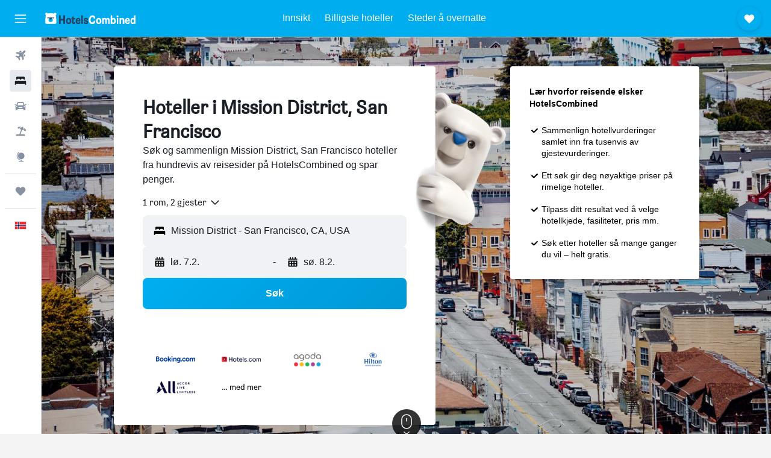

--- FILE ---
content_type: text/html;charset=UTF-8
request_url: https://www.hotelscombined.no/Place/Mission_California.htm
body_size: 95252
content:
<!DOCTYPE html>
<html lang='no-no' dir='ltr'>
<head>
<meta name="r9-version" content="R802c"/><meta name="r9-built" content="20260128.060108"/><meta name="r9-rendered" content="Thu, 29 Jan 2026 09:49:30 GMT"/><meta name="r9-build-number" content="24"/><link rel="stylesheet" href="https://content.r9cdn.net/res/combined.css?v=80076a168f98eb06849c875f00aca2da834c730c&amp;cluster=5"/><link rel="stylesheet" href="https://content.r9cdn.net/res/combined.css?v=85be2b7a2613267d913ef60c5e39c035cc57266c&amp;cluster=5"/><meta name="viewport" content="width=device-width, initial-scale=1, minimum-scale=1"/><meta name="format-detection" content="telephone=no"/><link rel="icon" href="/favicon.ico" sizes="any"/><link rel="icon" href="/icon.svg" type="image/svg+xml"/><title>Mission District Hoteller, i San Francisco: 44 Billig Mission District Hoteller Tilbud</title><meta name="description" content="HotelsCombined sammenligner alle Mission District hotelltilbud fra de beste overnattingsstedene i ett søk. Les gjesteanmeldelser på 44 hoteller i Mission District, San Francisco."/><link rel="preconnect" href="apis.google.com"/><link rel="dns-prefetch" href="apis.google.com"/><link rel="preconnect" href="www.googletagmanager.com"/><link rel="dns-prefetch" href="www.googletagmanager.com"/><link rel="preconnect" href="www.google-analytics.com"/><link rel="dns-prefetch" href="www.google-analytics.com"/><script type="text/javascript">
var safari13PlusRegex = /Macintosh;.*?Version\/(1[3-9]|[2-9][0-9]+)(\.[0-9]+)* Safari/;
if (
window &&
window.navigator &&
window.navigator.userAgent &&
window.navigator.userAgent.indexOf('Safari') > -1 &&
window.navigator.userAgent.indexOf('Chrome') === -1 &&
safari13PlusRegex.test(window.navigator.userAgent)
) {
if (
'ontouchstart' in window &&
(!('cookieEnabled' in window.navigator) || window.navigator.cookieEnabled)
) {
if (
decodeURIComponent(document.cookie).indexOf('pmov=') < 0 &&
decodeURIComponent(document.cookie).indexOf('oo.tweb=') < 0
) {
var d = new Date();
d.setTime(d.getTime() + 90 * 24 * 60 * 60 * 1000);
document.cookie = 'pmov=tb;path=/;expires=' + d.toUTCString();
}
}
}
</script><meta name="kayak_page" content="hotel,static-city-hotels,neighborhood"/><meta name="seop" content="Mission_California"/><meta name="seo-cache" content="true"/><script type="text/javascript">
var DynamicContextPromise = (function (handler) {
this.status = 0;
this.value = undefined;
this.thenCallbacks = [];
this.catchCallbacks = [];
this.then = function(fn) {
if (this.status === 0) {
this.thenCallbacks.push(fn);
}
if (this.status === 1) {
fn(this.value);
}
return this;
}.bind(this);
this.catch = function(fn) {
if (this.status === 0) {
this.catchCallbacks.push(fn);
}
if (this.status === 2) {
fn(this.value);
}
return this;
}.bind(this);
var resolve = function(value) {
if (this.status === 0) {
this.status = 1;
this.value = value;
this.thenCallbacks.forEach(function(fn) {
fn(value)
});
}
}.bind(this);
var reject = function(value) {
if (this.status === 0) {
this.status = 2;
this.value = value;
this.catchCallbacks.forEach(function(fn) {
fn(value)
});
}
}.bind(this);
try {
handler(resolve, reject);
} catch (err) {
reject(err);
}
return {
then: this.then,
catch: this.catch,
};
}).bind({})
var ie = (function () {
var undef,
v = 3,
div = document.createElement('div'),
all = div.getElementsByTagName('i');
while (div.innerHTML = '<!--[if gt IE ' + (++v) + ']><i></i><![endif]-->', all[0]);
return v > 4 ? v : undef;
}());
var xhr = ie <= 9 ? new XDomainRequest() : new XMLHttpRequest();
var trackingQueryParams = "";
var getOnlyValidParams = function(paramsList, reservedParamsList) {
var finalParamsList = [];
for (var i = 0; i < paramsList.length; i++) {
if (reservedParamsList.indexOf(paramsList[i].split('=')[0]) == -1) {
finalParamsList.push(paramsList[i]);
}
}
return finalParamsList;
}
var removeUnnecessaryQueryStringChars = function(paramsString) {
if (paramsString.charAt(0) === '?') {
return paramsString.substr(1);
}
return paramsString;
}
var reservedParamsList = ['vertical', 'pageId', 'subPageId', 'originalReferrer', 'seoPlacementId', 'seoLanguage', 'seoCountry', 'tags'];
var paramsString = window.location && window.location.search;
if (paramsString) {
paramsString = removeUnnecessaryQueryStringChars(paramsString);
var finalParamsList = getOnlyValidParams(paramsString.split('&'), reservedParamsList)
trackingQueryParams = finalParamsList.length > 0 ? "&" + finalParamsList.join("&") + "&seo=true" : "";
}
var trackingUrl = '/s/run/fpc/context' +
'?vertical=hotel' +
'&pageId=static-city-hotels' +
'&subPageId=neighborhood' +
'&originalReferrer=' + encodeURIComponent(document.referrer) +
'&seoPlacementId=' + encodeURIComponent('Mission_California') +
'&tags=' + encodeURIComponent('') +
'&origin=' + encodeURIComponent('') +
'&destination=' + encodeURIComponent('') +
'&isSeoPage=' + encodeURIComponent('true') +
'&domain=' + encodeURIComponent(window.location.host) +
trackingQueryParams;
xhr.open('GET', trackingUrl, true);
xhr.responseType = 'json';
window.R9 = window.R9 || {};
window.R9.unhiddenElements = [];
window.R9.dynamicContextPromise = new DynamicContextPromise(function(resolve, reject) {
xhr.onload = function () {
if (xhr.readyState === xhr.DONE && xhr.status === 200) {
window.R9 = window.R9 || {};
window.R9.globals = window.R9.globals || {};
resolve(xhr.response);
if (xhr.response['formToken']) {
R9.globals.formtoken = xhr.response['formToken'];
}
if (xhr.response['jsonPlacementEnabled'] && xhr.response['jsonGlobalPlacementEnabled']) {
if (xhr.response['placement']) {
R9.globals.placement = xhr.response['placement'];
}
if (xhr.response['affiliate']) {
R9.globals.affiliate = xhr.response['affiliate'];
}
}
if (xhr.response['dsaRemovableFields']) {
var dsaRemovableParamsList = xhr.response['dsaRemovableFields'];
var query = window.location.search.slice(1) || "";
var params = query.split('&');
var needRemoveParams = false;
for (var i = 0; i < dsaRemovableParamsList.length; i++) {
if (query.indexOf(dsaRemovableParamsList[i] + '=') != -1) {
needRemoveParams = true;
break;
}
}
if (needRemoveParams) {
var path = window.location.pathname;
var finalQuery = [];
for (var i = 0; i < params.length; i++) {
if (dsaRemovableParamsList.indexOf(params[i].split('=')[0]) == -1) {
finalQuery.push(params[i]);
}
}
if (window.history.replaceState) {
window.history.replaceState({}, document.title, path + (finalQuery.length > 0 ? '?' + finalQuery.join('&') : ''));
}
}
if(xhr.response['cachedCookieConsentEnabled']) {
var unhideElement = (elementId) => {
var elementToUnhide = document.querySelector(elementId);
if (elementToUnhide) {
window.R9.unhiddenElements = window.R9.unhiddenElements || [];
window.R9.unhiddenElements.push(elementId.replace('#', ''));
elementToUnhide.removeAttribute('hidden');
elementToUnhide.dispatchEvent(new Event('initialStaticHideRemove'));
}
}
var unhideCookieConsent = () => {
if (xhr.response['showSharedIabTcfDialog']) {
unhideElement('#iab-tcf-dialog');
}
if (xhr.response['showDataTransferDisclaimerDialog']) {
unhideElement('#shared-data-transfer-disclaimer-dialog');
}
if (xhr.response['showTwoPartyConsentDialog']) {
unhideElement('#shared-two-part-consent-dialog');
}
}
if (document.readyState === "loading") {
document.addEventListener("DOMContentLoaded", unhideCookieConsent);
} else {
unhideCookieConsent();
}
}
}
} else {
reject(xhr.response);
}
};
})
xhr.send('');
</script><link rel="canonical" href="https://www.hotelscombined.no/Place/Mission_California.htm"/><link rel="alternate" hrefLang="ar" href="https://ar.hotelscombined.com/Place/Mission_California.htm"/><link rel="alternate" hrefLang="es-ES" href="https://www.hotelscombined.es/Place/Mission_California.htm"/><link rel="alternate" hrefLang="ca-ES" href="https://www.hotelscombined.cat/Place/Mission_California.htm"/><link rel="alternate" hrefLang="da-DK" href="https://www.hotelscombined.dk/Place/Mission_California.htm"/><link rel="alternate" hrefLang="de-DE" href="https://www.hotelscombined.de/Place/Mission_California.htm"/><link rel="alternate" hrefLang="en" href="https://www.hotelscombined.com/Place/Mission_California.htm"/><link rel="alternate" hrefLang="en-AE" href="https://www.hotelscombined.ae/Place/Mission_California.htm"/><link rel="alternate" hrefLang="en-AU" href="https://www.hotelscombined.com.au/Place/Mission_California.htm"/><link rel="alternate" hrefLang="en-CA" href="https://www.hotelscombined.ca/Place/Mission_California.htm"/><link rel="alternate" hrefLang="en-GB" href="https://www.hotelscombined.co.uk/Place/Mission_California.htm"/><link rel="alternate" hrefLang="en-IE" href="https://www.hotelscombined.ie/Place/Mission_California.htm"/><link rel="alternate" hrefLang="en-IN" href="https://www.hotelscombined.in/Place/Mission_California.htm"/><link rel="alternate" hrefLang="en-NZ" href="https://www.hotelscombined.co.nz/Place/Mission_California.htm"/><link rel="alternate" hrefLang="en-SG" href="https://www.hotelscombined.com.sg/Place/Mission_California.htm"/><link rel="alternate" hrefLang="fr-FR" href="https://www.hotelscombined.fr/Place/Mission_California.htm"/><link rel="alternate" hrefLang="he-IL" href="https://www.hotelscombined.co.il/Place/Mission_California.htm"/><link rel="alternate" hrefLang="it-IT" href="https://www.hotelscombined.it/Place/Mission_California.htm"/><link rel="alternate" hrefLang="ja-JP" href="https://www.hotelscombined.jp/Place/Mission_California.htm"/><link rel="alternate" hrefLang="ko-KR" href="https://www.hotelscombined.co.kr/Place/Mission_California.htm"/><link rel="alternate" hrefLang="ms-MY" href="https://www.hotelscombined.my/Place/Mission_California.htm"/><link rel="alternate" hrefLang="no-NO" href="https://www.hotelscombined.no/Place/Mission_California.htm"/><link rel="alternate" hrefLang="sv-SE" href="https://www.hotelscombined.se/Place/Mission_California.htm"/><link rel="alternate" hrefLang="th-TH" href="https://www.hotelscombined.co.th/Place/Mission_California.htm"/><link rel="alternate" hrefLang="zh-TW" href="https://www.hotelscombined.com.tw/Place/Mission_California.htm"/><link rel="alternate" hrefLang="zh-HK" href="https://www.hotelscombined.hk/Place/Mission_California.htm"/><meta property="og:image" content="https://content.r9cdn.net/rimg/dimg/20/58/2ad8e7b0-hood-172125-172df318892.jpg?width=1200&amp;height=630&amp;xhint=2732&amp;yhint=1998&amp;crop=true"/><meta property="og:image:width" content="1200"/><meta property="og:image:height" content="630"/><meta property="og:title" content="Mission District Hoteller, i San Francisco: 44 Billig Mission District Hoteller Tilbud"/><meta property="og:type" content="website"/><meta property="og:description" content="HotelsCombined sammenligner alle Mission District hotelltilbud fra de beste overnattingsstedene i ett søk. Les gjesteanmeldelser på 44 hoteller i Mission District, San Francisco."/><meta property="og:url" content="https://www.hotelscombined.no/Place/Mission_California.htm"/><meta property="og:site_name" content="HotelsCombined"/><meta property="fb:pages" content="117913258224288"/><meta property="twitter:title" content="Mission District Hoteller, i San Francisco: 44 Billig Mission District Hoteller Tilbud"/><meta name="twitter:description" content="HotelsCombined sammenligner alle Mission District hotelltilbud fra de beste overnattingsstedene i ett søk. Les gjesteanmeldelser på 44 hoteller i Mission District, San Francisco."/><meta name="twitter:image:src" content="https://content.r9cdn.net/rimg/dimg/20/58/2ad8e7b0-hood-172125-172df318892.jpg?width=440&amp;height=220&amp;xhint=2732&amp;yhint=1998&amp;crop=true"/><meta name="twitter:card" content="summary_large_image"/><meta name="twitter:site" content="@hotelscombined"/><meta name="twitter:creator" content="@hotelscombined"/><meta name="robots" content="index,follow"/><link rel="apple-touch-icon" href="/apple-touch-icon.png"/><link rel="apple-touch-icon" sizes="60x60" href="/apple-touch-icon-60x60.png"/><link rel="apple-touch-icon" sizes="76x76" href="/apple-touch-icon-76x76.png"/><link rel="apple-touch-icon" sizes="120x120" href="/apple-touch-icon-120x120.png"/><link rel="apple-touch-icon" sizes="152x152" href="/apple-touch-icon-152x152.png"/><link rel="apple-touch-icon" sizes="167x167" href="/apple-touch-icon-167x167.png"/><link rel="apple-touch-icon" sizes="180x180" href="/apple-touch-icon-180x180.png"/><script type="application/ld+json">{"@context":"https://schema.org","@type":"Website","name":"HotelsCombined","url":"https://www.hotelscombined.no"}</script><script type="application/ld+json">{"@context":"http://schema.org","@type":"Organization","name":"HotelsCombined","url":"https://www.hotelscombined.no/Place/Mission_California.htm"}</script><script type="application/ld+json">{"@context":"http://schema.org","@type":"BreadcrumbList","itemListElement":[{"@type":"ListItem","position":"1","item":{"@id":"/","name":"Hjem"}},{"@type":"ListItem","position":"2","item":{"@id":"/Place/United_States.htm","name":"USA"}},{"@type":"ListItem","position":"3","item":{"@id":"/Place/California.htm","name":"California"}},{"@type":"ListItem","position":"4","item":{"@id":"/Place/San_Francisco.htm","name":"San Francisco"}},{"@type":"ListItem","position":"5","item":{"@id":"","name":"Mission District"}}]}</script><script type="application/ld+json">{"@context":"http://schema.org","@type":"FAQPage","mainEntity":[{"@type":"Question","name":"Hvilke er de beste hotellene i Mission District?","acceptedAnswer":{"@type":"Answer","text":"Inn San Francisco er et veldig populært hotell i Mission District med en score på 9,0 fra 555 vurderinger. Noe's Nest Bed and Breakfast (8,8 fra 354 vurderinger) og Charming 3br 1ba Apt In Mission (8,4 fra 12 vurderinger) er også hoteller i Mission District med høye scorer basert på nylige tilbakemeldinger fra HotelsCombined-brukere."}},{"@type":"Question","name":"Hvilket er et bra hotell i nærheten av Bill Graham Civic Auditorium?","acceptedAnswer":{"@type":"Answer","text":"Med en score på 8,4/10 fra 2 020 vurderinger, er Fairmont San Francisco et hotell i nærheten av Bill Graham Civic Auditorium som varmt anbefales av HotelsCombined-brukere."}},{"@type":"Question","name":"Hvilket er et bra hotell i Mission District i nærheten av Fisherman's Wharf?","acceptedAnswer":{"@type":"Answer","text":"Riu Plaza Fisherman's Wharf er et hotell i nærheten av Fisherman's Wharf som er populært blant HotelsCombined-brukere, med en score på 8,4 basert på 8 045 vurderinger."}},{"@type":"Question","name":"Finnes det et bra hotell i nærheten av Union Square?","acceptedAnswer":{"@type":"Answer","text":"Hvis du skal reise til Union Square, er Club Quarters Hotel Embarcadero, San Francisco som ligger like i nærheten er populært hotell blant HotelsCombined-brukere (4 989 vurderinger med en gjennomsnittsscore på 8,2/10)."}},{"@type":"Question","name":"Hvor mye koster et billig hotell i Mission District?","acceptedAnswer":{"@type":"Answer","text":"567 kr per natt er den billigste hotellprisen i Mission District som er funnet i dataene våre fra de siste 72 timene."}},{"@type":"Question","name":"Hvilke er de mest populære landemerkene å besøke i Mission District?","acceptedAnswer":{"@type":"Answer","text":"Det mest populære landemerket i Mission District er Bill Graham Civic Auditorium, som ligger i San Francisco, etterfulgt av Fisherman's Wharf og Union Square, som ligger i henholdsvis San Francisco og San Francisco. Avhengig av hvor du skal bo og hvor lenge du planlegger å bli i Mission District, kan du kanskje besøke minst én av disse byene."}}]}</script><script type="application/ld+json">{"@context":"http://schema.org","@type":"Service","broker":{"@type":"Organization","name":"HotelsCombined"},"url":"https://www.hotelscombined.no/Place/Mission_California.htm","serviceType":"Hoteller i Mission District","offers":{"@type":"AggregateOffer","lowPrice":"538 kr","priceCurrency":"NOK"}}</script><script type="application/ld+json">{"@context":"http://schema.org","@type":"Hotel","name":"Hotel Sunrise","url":"https://www.hotelscombined.no/Hotel/Hotel_Sunrise_San_Francisco.htm","description":"Hotell med døgnåpen resepsjon i San Francisco Dette hotellet er et røykfritt overnattingssted som tilbyr en døgnåpen resepsjon og wi-fi i fellesområder (inkludert). Hotel Sunrise har 30 rom med kaffetraktere/tekokere og hårføner. Gjester kan benytte seg av kjøleskap og mikrobølgeovn på rommet. Badene har dusj og toalettartikler (inkludert). Gjestene her får tilgang til wi-fi inkludert i prisen. Flatskjerm-TV inkluderer kabel-TV. Rengjøring tilbys daglig, og det er mulig å be om strykejern/-brett.","starRating":"2","telephone":"+1 415 431 2211","alternateName":["Hotel Sunrise San Francisco","Hotel Sunrise San Francisco, California"],"address":{"@type":"PostalAddress","streetAddress":"447 Valencia Street","addressLocality":"San Francisco","postalCode":"94103","addressRegion":"California","addressCountry":"USA"},"priceRange":"759 kr","image":"/rimg/himg/78/86/f3/expediav2-260821-723d2a-413369.jpg?width=128&height=160&crop=true","aggregateRating":{"@type":"AggregateRating","bestRating":"10","ratingValue":"6,1","ratingCount":"922"},"amenityFeature":["roomservice","wififree","tea_coffee_maker","coffee_machine","flat_screen_tv","tv","cablesat","free_toiletries","airportshuttle","inet"]}</script><script type="application/ld+json">{"@context":"http://schema.org","@type":"Hotel","name":"1906 Mission","url":"https://www.hotelscombined.no/Hotel/Nineteen_06_Mission.htm","description":"Hotell i San Francisco, nær Balmy Alley Dette hotellet er et røykfritt overnattingssted som tilbyr hurtigutsjekking, hage og griller. Wi-fi i fellesområder er inkludert. Andre fasiliteter som tilbys, er piknikområde og flerspråklig personale. Utskifting av håndklær 1906 Mission har 31 gjesterom. Rengjøring tilbys daglig, og det er mulig å be om utskifting av håndklær.","starRating":"2","telephone":"+1 415 783 9914","alternateName":["1906 Mission San Francisco","1906 Mission San Francisco, California"],"address":{"@type":"PostalAddress","streetAddress":"1906 Mission Street","addressLocality":"San Francisco","postalCode":"94103","addressRegion":"California","addressCountry":"USA"},"priceRange":"692 kr","image":"/rimg/himg/fe/31/4c/expedia_group-2180298-170186468-566903.jpg?width=128&height=160&crop=true","aggregateRating":{"@type":"AggregateRating","bestRating":"10","ratingValue":"6,5","ratingCount":"834"},"amenityFeature":["wififree","wifi_available_in_all_areas","flat_screen_tv","tv","cablesat","free_toiletries","inet","hairdryer","expressco","cribrollaway"]}</script><script type="application/ld+json">{"@context":"http://schema.org","@type":"Hotel","name":"Union Hotel","url":"https://www.hotelscombined.no/Hotel/Union_Hotel.htm","description":"Hotell i San Francisco, nær Chase Center Dette hotellet er et røykfritt overnattingssted som tilbyr tur-/billettassistanse og wi-fi i fellesområder (inkludert). Union Hotel har 14 gjesterom. Flatskjerm-TV inkluderer parabol-TV med filmkanaler. Badene har badekar eller dusj. Gjestene her får wi-fi inkludert i prisen (hastighet: 25+ mbps). Rengjøring tilbys daglig.","starRating":"2","telephone":"+1 415 552 0547","alternateName":["Union Hotel San Francisco","Union Hotel San Francisco, California"],"address":{"@type":"PostalAddress","streetAddress":"2030 Mission Street","addressLocality":"San Francisco","postalCode":"94110","addressRegion":"California","addressCountry":"USA"},"priceRange":"538 kr","image":"/rimg/himg/5f/89/78/expedia_group-2486290-a9c493-406779.jpg?width=128&height=160&crop=true","aggregateRating":{"@type":"AggregateRating","bestRating":"10","ratingValue":"6,5","ratingCount":"1032"},"amenityFeature":["wififree","wifi_available_in_all_areas","flat_screen_tv","tv","cablesat","inet","24hfrontdesk","nosmoke","wakeup","smokealarm"]}</script><script type="application/ld+json">{"@context":"http://schema.org","@type":"Hotel","name":"El Capitan Hotel","url":"https://www.hotelscombined.noundefined","description":"På El Capitan Hotel, eksepsjonell service og førsteklasses fasiliteter skaper en minneverdig opplevelse for gjestene. Oppretthold sømløs kommunikasjon ved hjelp av gratis Wi-Fi på overnattingsstedet.Før innsjekkingsdatoen kan du ordne flyplasstransport, noe som garanterer en sømløs og effektiv opplevelse for både ankomst og avreise. Transporttjenester som tilbys av El Capitan Hotel forenkle organiseringen av utflukter, turistaktiviteter og andre opplevelser i San Francisco (CA). Parkering er tilgjengelig, levert av overnattingsstedet for gjester som ankommer med bil.Under oppholdet ditt på dette fantastiske overnattingsstedet, kan det oppmerksomme resepsjonspersonalet gi deg en rekke fasiliteter som concierge-service. Å sikre seg førsteklasses billetter og få tak i ettertraktede spisereservasjoner blir uanstrengt, takket være overnattingsstedets billettservice.Å reise med minimalt med bagasje er oppnåelig kl El Capitan Hotel på grunn av overnattingsstedets klesvask som sikrer at plaggene dine holder seg friske. Romfasiliteter som romservice bidrar til å lage et perfekt valg for oppholdet ditt. Vær oppmerksom på at røyking er forbudt i overnattingsstedet for å sikre friskere luft for alle besøkende.Røyking er kun tillatt i de angitte røykesonene som er tildelt av overnattingsstedet. På El Capitan Hotel, alle gjesterom er utstyrt med praktiske fasiliteter og utstyr for å sikre et komfortabelt opphold. Øk opplevelsen din på overnattingsstedet med kunnskapen om at enkelte rom er utstyrt med klimaanlegg eller sengetøy, noe som sikrer et mer behagelig opphold for deg.På utvalgte rom kan gjestene på overnattingsstedet nyte førsteklasses underholdning på rommet med videostreaming på rommet, dagsavis eller TV tilgjengelig for deres bekvemmelighet.Vær trygg, å slukke tørsten er ikke et problem med alt du trenger for å gjøre en kaffe eller te tilgjengelig i utvalgte rom.Oppretthold renslighet og komfort ved å bruke badekåper, håndklær eller hårføner som er tilgjengelig på utvalgte gjestetoaletter. Under besøket ditt kan du nyte en rekke herlige kulinariske valg på overnattingsstedet for å forbedre opplevelsen din.Ved ankomst, sørg for å utforske underholdningsmulighetene for å oppleve en hyggelig kveld i lokalene. Skulle du være spesielt kresne i dine spisevalg, vil du garantert sette pris på å ha tilgang til matlagingsfasilitetene på stedet som tilbys på dette stedet.","starRating":"2","telephone":"+1 415 695 1597","alternateName":["El Capitan Hotel San Francisco","El Capitan Hotel San Francisco, California"],"address":{"@type":"PostalAddress","streetAddress":"2361 Mission Street","addressLocality":"San Francisco","postalCode":"94110","addressRegion":"California","addressCountry":"USA"},"priceRange":"1 470 kr","image":"/rimg/himg/b0/29/4c/agoda-271507-57d5e8-294719.jpg?width=200&height=200&crop=true","photo":[{"@type":"ImageObject","contentUrl":"/himg/b0/29/4c/agoda-271507-57d5e8-294719.jpg","description":"El Capitan Hotel"},{"@type":"ImageObject","contentUrl":"/himg/66/e1/6f/agoda-271507-8f6a40-280592.jpg","description":"El Capitan Hotel"},{"@type":"ImageObject","contentUrl":"/himg/9d/81/98/agoda-271507-eab034-285565.jpg","description":"El Capitan Hotel"},{"@type":"ImageObject","contentUrl":"/himg/ac/b9/24/agoda-271507-b5a02b-290094.jpg","description":"El Capitan Hotel"},{"@type":"ImageObject","contentUrl":"/himg/d7/21/c8/agoda-271507-35823376-324485.jpg","description":"El Capitan Hotel"},{"@type":"ImageObject","contentUrl":"/himg/c2/e3/fc/agoda-271507-35823731-221356.jpg","description":"El Capitan Hotel"},{"@type":"ImageObject","contentUrl":"/himg/91/06/96/agoda-271507-35823738-138537.jpg","description":"El Capitan Hotel"},{"@type":"ImageObject","contentUrl":"/himg/b7/6c/dc/agoda-271507-1209528330-212002.jpg","description":"El Capitan Hotel"},{"@type":"ImageObject","contentUrl":"/himg/ec/68/20/agoda-271507-35823739-216390.jpg","description":"El Capitan Hotel"},{"@type":"ImageObject","contentUrl":"/himg/d1/42/d5/agoda-271507-35823740-226346.jpg","description":"El Capitan Hotel"},{"@type":"ImageObject","contentUrl":"/himg/b3/15/34/agoda-271507-20040831-231389.jpg","description":"El Capitan Hotel"},{"@type":"ImageObject","contentUrl":"/himg/e0/2d/ba/agoda-271507-35823733-275830.jpg","description":"El Capitan Hotel"},{"@type":"ImageObject","contentUrl":"/himg/70/40/6c/agoda-271507-35823382-334447.jpg","description":"El Capitan Hotel"},{"@type":"ImageObject","contentUrl":"/himg/cf/29/49/agoda-271507-35823741-255995.jpg","description":"El Capitan Hotel"},{"@type":"ImageObject","contentUrl":"/himg/5c/58/f0/agoda-271507-35823732-241281.jpg","description":"El Capitan Hotel"},{"@type":"ImageObject","contentUrl":"/himg/58/a9/6e/agoda-271507-20040829-265906.jpg","description":"El Capitan Hotel"},{"@type":"ImageObject","contentUrl":"/himg/1e/13/f8/agoda-271507-35823735-236380.jpg","description":"El Capitan Hotel"},{"@type":"ImageObject","contentUrl":"/himg/70/3d/6e/agoda-271507-23126101-250439.jpg","description":"El Capitan Hotel"},{"@type":"ImageObject","contentUrl":"/himg/70/16/e4/agoda-271507-35823396-384636.jpg","description":"El Capitan Hotel"},{"@type":"ImageObject","contentUrl":"/himg/c2/f7/fe/agoda-271507-35823380-329483.jpg","description":"El Capitan Hotel"},{"@type":"ImageObject","contentUrl":"/himg/ab/8f/a1/agoda-271507-35823378-339386.jpg","description":"El Capitan Hotel"},{"@type":"ImageObject","contentUrl":"/himg/00/10/4e/agoda-271507-10782525-211030.jpg","description":"El Capitan Hotel"},{"@type":"ImageObject","contentUrl":"/himg/c9/1a/c1/agoda-271507-20040827-260962.jpg","description":"El Capitan Hotel"},{"@type":"ImageObject","contentUrl":"/himg/9a/e0/68/agoda-271507-608886419-359558.jpg","description":"El Capitan Hotel"}],"aggregateRating":{"@type":"AggregateRating","bestRating":"10","ratingValue":"4,6","ratingCount":"533"},"amenityFeature":["wififree","airportshuttle","laundryroom","hairdryer","atm","24hfrontdesk","safe","microwave","kitchen","storage"]}</script><script type="application/ld+json">{"@context":"http://schema.org","@type":"Hotel","name":"Noe's Nest Bed and Breakfast","url":"https://www.hotelscombined.noundefined","description":"Bed & breakfast med frokost (inkludert) i San Francisco I tillegg til concierge-tjenester tilbyr dette bed & breakfast-hotellet hage og piknikområde. Dessuten tilbys frokostbuffé (inkludert) og wi-fi i fellesområdene (inkludert). Noe's Nest Bed and Breakfast har 5 rom med hårføner og strykejern/-brett. Disse individuelt innredede og møblerte rommene har skrivebord. Sengene har sengetøy av topp kvalitet. Flatskjerm-TV inkluderer kabel-TV. Badene har dusj og toalettartikler (inkludert). Gjestene her får tilgang til wi-fi inkludert i prisen. Rengjøring tilbys daglig. Fritidsaktivitetene som er oppført nedenfor, er tilgjengelige enten på overnattingsstedet eller i nærområdet. Avgifter kan tilkomme.","starRating":"0","telephone":"+1 415 821 0751","alternateName":["Noe's Nest Bed and Breakfast San Francisco","Noe's Nest Bed and Breakfast San Francisco, California"],"address":{"@type":"PostalAddress","streetAddress":"1257 Guerrero Street","addressLocality":"San Francisco","postalCode":"94110","addressRegion":"California","addressCountry":"USA"},"priceRange":"2 489 kr","image":"/rimg/himg/78/4c/ee/expedia_group-312540-21d4e14e-790355.jpg?width=200&height=200&crop=true","photo":[{"@type":"ImageObject","contentUrl":"/himg/78/4c/ee/expedia_group-312540-21d4e14e-790355.jpg","description":"Noe's Nest Bed and Breakfast"},{"@type":"ImageObject","contentUrl":"/himg/d8/03/c0/expediav2-312540-2626852915-140549.jpg","description":"Noe's Nest Bed and Breakfast"},{"@type":"ImageObject","contentUrl":"/himg/c1/04/ba/expediav2-312540-3122971588-067940.jpg","description":"Noe's Nest Bed and Breakfast"},{"@type":"ImageObject","contentUrl":"/himg/45/3f/98/expediav2-312540-2798782366-976295.jpg","description":"Noe's Nest Bed and Breakfast"},{"@type":"ImageObject","contentUrl":"/himg/d1/e8/3a/expedia_group-312540-417f06d2-814728.jpg","description":"Noe's Nest Bed and Breakfast"},{"@type":"ImageObject","contentUrl":"/himg/e0/6f/5f/expedia_group-312540-2766bbe6-803363.jpg","description":"Noe's Nest Bed and Breakfast"},{"@type":"ImageObject","contentUrl":"/himg/9b/6d/ff/expedia_group-312540-240576703-196594.jpg","description":"Noe's Nest Bed and Breakfast"},{"@type":"ImageObject","contentUrl":"/himg/83/ff/76/expediav2-312540-56ddf1-529818.jpg","description":"Noe's Nest Bed and Breakfast"},{"@type":"ImageObject","contentUrl":"/himg/e0/b8/cb/expediav2-11462191-877c1231_z-778630.jpg","description":"Noe's Nest Bed and Breakfast"},{"@type":"ImageObject","contentUrl":"/himg/fa/65/18/expediav2-312540-3092438229-173735.jpg","description":"Noe's Nest Bed and Breakfast"},{"@type":"ImageObject","contentUrl":"/himg/7a/6e/26/expedia_group-312540-12926c86-777880.jpg","description":"Noe's Nest Bed and Breakfast"},{"@type":"ImageObject","contentUrl":"/himg/45/36/8d/expediav2-312540-3701931550-243202.jpg","description":"Noe's Nest Bed and Breakfast"},{"@type":"ImageObject","contentUrl":"/himg/b5/5a/c3/expedia_group-312540-c6b45d-921109.jpg","description":"Noe's Nest Bed and Breakfast"},{"@type":"ImageObject","contentUrl":"/himg/39/04/1f/expedia_group-312540-6e54ecaf-826042.jpg","description":"Noe's Nest Bed and Breakfast"},{"@type":"ImageObject","contentUrl":"/himg/22/92/8c/expedia_group-312540-38988958-208243.jpg","description":"Noe's Nest Bed and Breakfast"},{"@type":"ImageObject","contentUrl":"/himg/79/4b/a6/expediav2-312540-3577520724-186537.jpg","description":"Noe's Nest Bed and Breakfast"},{"@type":"ImageObject","contentUrl":"/himg/e0/b8/cb/expediav2-11462191-ae80aef3_z-035603.jpg","description":"Noe's Nest Bed and Breakfast"},{"@type":"ImageObject","contentUrl":"/himg/e0/b8/cb/expediav2-11462191-d4275eec_z-498274.jpg","description":"Noe's Nest Bed and Breakfast"},{"@type":"ImageObject","contentUrl":"/himg/af/7f/a9/expedia_group-312540-62390833-418257.jpg","description":"Noe's Nest Bed and Breakfast"},{"@type":"ImageObject","contentUrl":"/himg/ee/18/65/expedia_group-312540-bf4c3c-987156.jpg","description":"Noe's Nest Bed and Breakfast"},{"@type":"ImageObject","contentUrl":"/himg/c1/cf/dc/expedia_group-312540-791b3727-837249.jpg","description":"Noe's Nest Bed and Breakfast"},{"@type":"ImageObject","contentUrl":"/himg/88/4e/e7/expedia_group-312540-256713043-978852.jpg","description":"Noe's Nest Bed and Breakfast"},{"@type":"ImageObject","contentUrl":"/himg/76/62/b2/expedia_group-312540-60043464-940213.jpg","description":"Noe's Nest Bed and Breakfast"},{"@type":"ImageObject","contentUrl":"/himg/63/67/e9/expedia_group-312540-d62a03-954337.jpg","description":"Noe's Nest Bed and Breakfast"},{"@type":"ImageObject","contentUrl":"/himg/a6/69/d6/expediav2-312540-58e07d-509644.jpg","description":"Noe's Nest Bed and Breakfast"},{"@type":"ImageObject","contentUrl":"/himg/ff/2b/86/expedia_group-312540-249417815-965392.jpg","description":"Noe's Nest Bed and Breakfast"},{"@type":"ImageObject","contentUrl":"/himg/74/6a/ae/expediav2-312540-1be39a-520466.jpg","description":"Noe's Nest Bed and Breakfast"},{"@type":"ImageObject","contentUrl":"/himg/1a/bd/9c/expedia_group-312540-193620258-972946.jpg","description":"Noe's Nest Bed and Breakfast"},{"@type":"ImageObject","contentUrl":"/himg/df/59/49/expedia_group-312540-214393721-953398.jpg","description":"Noe's Nest Bed and Breakfast"}],"aggregateRating":{"@type":"AggregateRating","bestRating":"10","ratingValue":"8,8","ratingCount":"354"},"amenityFeature":["wififree","private_bathroom","coffee_machine","terrace/patio","balcony","ac","flat_screen_tv","tv","inet","petsokonrequest"]}</script><script type="application/ld+json">{"@context":"https://schema.org","@type":"TouristDestination","name":"San Francisco"}</script><meta name="kayak_content_type" content="172125,standard"/><meta name="cfcms-destination-code" content="172125"/>
</head>
<body class='bd-default bd-hc react react-st no_NO '><div id='root'><div class="c--AO"><nav class="mZv3" aria-label="Hurtigtaster"><a href="#main">Gå til hovedinnhold</a></nav><div data-testid="page-top-anchor" aria-live="polite" aria-atomic="true" tabindex="-1" style="position:absolute;width:1px;height:1px;margin:-1px;padding:0;overflow:hidden;clip-path:inset(50%);white-space:nowrap;border:0"></div><header class="mc6t mc6t-mod-sticky-always" style="height:62px;top:0px"><div class="mc6t-wrapper"><div><div class="mc6t-banner mc6t-mod-sticky-non-mobile"></div></div><div class="mc6t-main-content mc6t-mod-bordered" style="height:62px"><div class="common-layout-react-HeaderV2 V_0p V_0p-mod-branded V_0p-mod-side-nav-ux-v2"><div class="wRhj wRhj-mod-justify-start wRhj-mod-grow"><div class="mc6t-nav-button mc6t-mod-hide-empty"><div role="button" tabindex="0" class="ZGw- ZGw--mod-size-medium ZGw--mod-variant-default" aria-label="Åpne hovednavigasjon"><svg viewBox="0 0 200 200" width="20" height="20" xmlns="http://www.w3.org/2000/svg" role="presentation"><path d="M191.67 50H8.33V33.33h183.33V50zm0 100H8.33v16.67h183.33V150zm0-58.33H8.33v16.67h183.33V91.67z"/></svg></div></div><div class="mc6t-logo mc6t-mod-hide-empty"><div class="gPDR gPDR-mod-focus-keyboard gPDR-hotelscombined gPDR-non-compact gPDR-main-logo-mobile gPDR-inverted-logo gPDR-mod-reduced-size"><a class="gPDR-main-logo-link" href="/" itemProp="https://schema.org/logo" aria-label="Gå til hotelscombined hjemmesiden"><div class="gPDR-main-logo gPDR-inverted-logo" style="animation-duration:2000ms"><span style="transform:translate3d(0,0,0);vertical-align:middle;-webkit-font-smoothing:antialiased;-moz-osx-font-smoothing:grayscale;width:auto;height:auto" class="gPDR-logo-image"><svg width="100%" height="100%" viewBox="0 0 190 24" xmlns="http://www.w3.org/2000/svg" role="presentation" style="width:inherit;height:inherit;line-height:inherit;color:inherit"><g fill="none"><path fill="#2C4162" d="M29.207 23.715V5.735h3.533v7.282h5.574V5.736h3.533v17.939h-3.533v-7.363H32.74v7.363h-3.533zm14.681-5.939c0-3.58 1.885-6.752 5.536-6.752 3.65 0 5.535 3.173 5.535 6.752 0 3.336-1.688 6.183-5.535 6.183-3.848 0-5.536-2.847-5.536-6.183zm3.259-.04c0 2.237.706 3.132 2.277 3.132 1.57 0 2.276-.854 2.276-3.092 0-2.156-.588-3.58-2.276-3.58-1.688-.04-2.277 1.384-2.277 3.54zm9.735-3.58h-1.57v-2.888h1.57v-2.97h3.023v2.97h3.258v2.888h-3.258v4.515c0 1.993.078 2.36.667 2.36.393 0 .51-.204.51-.651 0-.244-.078-.448-.078-.448h2.238s.157.448.157 1.099c0 2.033-1.374 2.928-3.062 2.928-2.356 0-3.494-1.26-3.494-4.108v-5.695h.04zm14.525 5.858c0-.204-.04-.367-.04-.367h2.513s.196.407.196 1.058c0 2.36-2.316 3.295-4.2 3.295-3.808 0-5.653-2.644-5.653-6.224 0-3.539 1.688-6.712 5.457-6.712 2.826 0 4.593 2.034 4.593 4.76a9.467 9.467 0 01-.354 2.522h-6.712c.039 1.87.903 2.888 2.63 2.888 1.256-.04 1.57-.732 1.57-1.22zm-4.083-4.068h4.083c.118-.773-.157-2.115-1.924-2.115-1.727 0-2.159 1.464-2.159 2.115zm8.755 7.769V5.776h3.1v17.94h-3.1zm4.946-3.254c0-.773.314-1.342.314-1.342h2.826s-.157.325-.157.813c0 .854.707 1.261 1.767 1.261 1.02 0 1.649-.407 1.649-1.057 0-.855-.786-1.14-2.12-1.505-1.885-.489-4.044-.936-4.044-3.702 0-2.522 1.806-3.865 4.397-3.865 2.238 0 4.318 1.099 4.318 3.336 0 .65-.196 1.18-.196 1.18h-2.827s.118-.326.118-.651c0-.692-.589-1.098-1.374-1.098-1.099 0-1.57.488-1.57 1.016 0 .651.707.977 2.08 1.302 1.885.448 4.123.976 4.123 3.824 0 2.685-1.806 4.027-4.633 4.027-2.944-.04-4.671-1.464-4.671-3.539z"/><path d="M91.899 15.254c0-5.207 2.826-9.478 7.615-9.478 3.77 0 5.653 2.238 5.653 4.882 0 1.098-.235 1.749-.235 1.749h-2.984s.079-.285.079-.936c0-1.302-.785-2.278-2.552-2.278-2.787 0-4.082 2.482-4.082 6.02 0 2.889.981 5.33 4.004 5.33 1.334 0 2.59-.692 2.59-2.645 0-.366-.078-.691-.078-.691h3.023s.196.57.196 1.383c0 3.824-3.023 5.37-5.888 5.37-5.535 0-7.341-3.987-7.341-8.706zm15.153 2.522c0-3.58 1.884-6.752 5.535-6.752 3.65 0 5.535 3.173 5.535 6.752 0 3.336-1.688 6.183-5.535 6.183-3.847 0-5.535-2.847-5.535-6.183zm3.258-.04c0 2.237.707 3.132 2.277 3.132 1.57 0 2.277-.854 2.277-3.092 0-2.156-.59-3.58-2.277-3.58-1.688-.04-2.277 1.384-2.277 3.54zm18.097-5.004c.628-.935 1.649-1.708 3.023-1.708 2.63 0 4.122 1.952 4.122 4.881v7.81l-3.102-.04v-7.2c0-1.587-.55-2.32-1.57-2.32s-1.57.937-1.57 2.279v7.281h-3.101v-7.24c0-1.587-.55-2.32-1.65-2.32-1.059 0-1.609.937-1.609 2.157v7.403h-3.1V11.268h2.983v1.18h.039c.314-.489 1.217-1.424 2.67-1.424 1.413 0 2.394.773 2.865 1.708zm9.186-6.996h3.101v6.345h.04c.588-.61 1.53-1.057 2.63-1.057 3.376 0 4.907 3.01 4.907 6.549 0 3.458-1.57 6.386-4.947 6.386-1.177 0-2.198-.61-2.748-1.342h-.039v1.098h-2.983V5.735h.039zm3.14 12c0 1.586.55 3.172 2.277 3.172 1.531 0 2.277-1.505 2.277-3.091 0-1.953-.51-3.661-2.277-3.661-1.688-.04-2.277 1.79-2.277 3.58zm11.267-12c1.1 0 1.963.895 1.963 2.033 0 1.14-.864 2.034-1.963 2.034-1.1 0-1.963-.895-1.963-2.034.04-1.098.903-2.033 1.963-2.033zm-1.531 5.532h3.101v12.447h-3.101zm8.951 12.447h-3.102V11.268h3.101v1.22h.04c.51-.691 1.334-1.464 2.944-1.464 2.277 0 3.808 1.952 3.808 4.434v8.217h-3.18V16.27c0-1.342-.628-2.156-1.688-2.156-.903 0-1.963.407-1.963 2.563v7.037h.04zm15.466-3.701c0-.204-.039-.367-.039-.367h2.513s.196.407.196 1.058c0 2.36-2.316 3.295-4.2 3.295-3.808 0-5.654-2.644-5.654-6.224 0-3.539 1.688-6.712 5.457-6.712 2.787 0 4.593 2.034 4.593 4.76 0 1.383-.353 2.522-.353 2.522h-6.713c.04 1.87.903 2.888 2.63 2.888 1.256-.04 1.57-.732 1.57-1.22zm-4.082-4.068h4.082c.118-.773-.157-2.115-1.923-2.115-1.727 0-2.16 1.464-2.16 2.115zm18.843 7.769h-2.866v-1.057h-.04c-.47.61-1.57 1.301-2.865 1.301-2.277 0-4.71-1.912-4.71-6.508 0-3.824 2.001-6.427 4.553-6.427 1.335 0 2.238.447 2.787 1.057h.04V5.776h3.1v17.94zm-7.577-5.98c0 2.238 1.139 3.133 2.395 3.133s2.237-1.099 2.237-3.092c0-2.4-.902-3.62-2.237-3.62-1.492 0-2.395 1.22-2.395 3.58zm-158.399.489c0-3.905-.55-9.438-1.216-12.448-.275-1.22-.825-2.115-1.728-2.766A4.641 4.641 0 0019 2.156c-.04 0-.079-.04-.118-.04-2.355-.774-4.553-1.14-6.83-1.1-2.277-.04-4.476.286-6.83 1.1-.04 0-.08.04-.119.04a6.285 6.285 0 00-1.727.854c-.903.651-1.452 1.546-1.727 2.766C.98 8.786.432 14.32.432 18.224c0 1.017.04 1.912.118 2.644.078.813.235 1.424.47 1.668.354.447.904 1.18 3.18 1.18h15.703c2.277 0 2.787-.733 3.18-1.18.235-.244.353-.855.47-1.668.118-.732.158-1.627.118-2.644z" fill="#FFF"/><path d="M3.023 5.573c-1.492 0-2.67-1.261-2.67-2.766C.353 1.26 1.57.04 3.023.04c1.491 0 2.67 1.26 2.67 2.766 0 1.505-1.179 2.766-2.67 2.766m18.137.001c-1.493 0-2.67-1.261-2.67-2.766C18.49 1.26 19.707.04 21.16.04c1.49 0 2.669 1.26 2.669 2.766 0 1.505-1.217 2.766-2.67 2.766" fill="#FFF"/><path d="M4.79 10.129c-.04.122-.04.285-.04.407.04.854.707 1.545 1.531 1.586.903.04 1.649-.732 1.649-1.627 0-.122 0-.244-.04-.366 0-.082-.117-.163-.196-.163H4.986c-.079 0-.157.04-.197.163m10.913 0c-.039.122-.039.285-.039.407.04.854.707 1.545 1.531 1.586.903.04 1.649-.732 1.649-1.627 0-.122 0-.244-.04-.366-.039-.082-.117-.163-.196-.163H15.9c-.118 0-.197.04-.197.163" fill="#2C4162"/><path d="M16.134 17.492c0-.082.04-.123.04-.204v-.366c0-1.424-.629-5.207-1.021-6.671-.04-.163-.157-.244-.353-.285H8.793c-.196.04-.314.163-.353.285-.353 1.464-1.02 5.207-1.02 6.671v.325c0 .936 1.962 2.075 4.357 2.075 2.198 0 4.004-.936 4.318-1.83 0 .04 0 0 .04 0z" fill="#00AEF0"/><path d="M14.8 9.966H8.793c-.235.04-.353.203-.353.366 0 .082 0 .163.04.204.196.447.392.895.667 1.342.432.732.903 1.424 1.57 2.075.196.203.432.447.667.65a.715.715 0 00.432.163c.157 0 .314-.04.432-.163.235-.203.432-.406.667-.65.668-.651 1.139-1.343 1.57-2.075.236-.407.472-.854.668-1.342.04-.082.04-.163.04-.204a.47.47 0 00-.393-.366z" fill="#2C4162"/></g> </svg></span></div></a></div></div></div><div class="wRhj wRhj-mod-width-full-mobile wRhj-mod-justify-center wRhj-mod-allow-shrink"><div class="V_0p-search-display-wrapper"></div></div><div class="V_0p-secondary-navigation" style="margin:0;top:61px"><div class="N_ex N_ex-pres-default N_ex-mod-inline-spacing-top-none N_ex-mod-inline"><div class="N_ex-navigation-wrapper N_ex-mod-inline"><div class="N_ex-navigation-container"><div class="N_ex-navigation-items-wrapper"><div class="vHYk-button-wrapper vHYk-mod-pres-default"><div role="button" tabindex="0" class="vHYk vHYk-button" data-text="Innsikt"><span>Innsikt</span></div></div><div class="vHYk-button-wrapper vHYk-mod-pres-default"><div role="button" tabindex="0" class="vHYk vHYk-button" data-text="Billigste hoteller"><span>Billigste hoteller</span></div></div><div class="vHYk-button-wrapper vHYk-mod-pres-default"><div role="button" tabindex="0" class="vHYk vHYk-button" data-text="Steder å overnatte"><span>Steder å overnatte</span></div></div></div></div></div></div></div><div class="wRhj wRhj-mod-justify-end wRhj-mod-grow"><div><div class="common-layout-react-HeaderAccountWrapper theme-dark account--collapsible account--not-branded"><div class="ui-layout-header-HeaderTripsItem"><div class="trips-drawer-wrapper theme-dark"><div><div role="button" tabindex="0" class="ZGw- ZGw--mod-size-medium ZGw--mod-variant-round" aria-label="Åpne Reise-skuffen"><div class="c_EZE"><svg viewBox="0 0 200 200" width="1.25em" height="1.25em" xmlns="http://www.w3.org/2000/svg" class="" role="presentation" aria-hidden="true"><path d="M169.94 110.33l-19.75 19.75l-.92.92l-39.58 39.58c-.67.67-1.33 1.25-2 1.67c-.75.58-1.5 1.08-2.25 1.42c-.83.42-1.75.75-2.58 1c-.75.17-1.58.25-2.33.33h-1c-.75-.08-1.58-.17-2.33-.33c-.83-.25-1.75-.58-2.58-1c-.75-.33-1.5-.83-2.25-1.42c-.67-.42-1.33-1-2-1.67L50.79 131l-.92-.92l-19.75-19.75c-8.92-9-13.42-20.67-13.42-32.42s4.5-23.42 13.42-32.42c17.92-17.83 46.92-17.83 64.83 0l5.08 5.08l5.08-5.08c8.92-8.92 20.67-13.33 32.42-13.33s23.5 4.42 32.42 13.33c17.92 17.92 17.92 46.92 0 64.83z"/></svg></div></div></div></div></div></div></div></div><div class="c5ab7 c5ab7-mod-absolute c5ab7-collapsed c5ab7-mod-variant-accordion" style="top:62px"><div tabindex="-1" class="pRB0 pRB0-collapsed pRB0-mod-variant-accordion pRB0-mod-position-sticky" style="top:62px;height:calc(100vh - 62px)"><div><div class="pRB0-nav-items"><nav class="HtHs" aria-label="Søk"><ul class="HtHs-nav-list"><li><a href="/flights" aria-label="Søk etter flyvninger " class="dJtn dJtn-collapsed dJtn-mod-variant-accordion" aria-current="false"><svg viewBox="0 0 200 200" width="1.25em" height="1.25em" xmlns="http://www.w3.org/2000/svg" class="ncEv ncEv-rtl-aware dJtn-menu-item-icon" role="presentation" aria-hidden="true"><path d="M107.91 115.59l-23.6 17.77l10.49 28.28c.83 4.36-.53 8.9-3.65 12.02l-9.78 9.78l-23.54-41.34l-41.28-23.48l9.78-9.66c3.12-3.12 7.6-4.42 11.9-3.65l28.4 10.37l17.71-23.66l-11.79-11.79l-52.86-17.5l13.14-13.49c2.77-2.77 6.6-4.24 10.49-4.01l27.05 1.83l33.12 2.24l22.1 1.47l29.46-29.34c6.48-6.48 17.09-6.48 23.57 0c3.24 3.24 4.89 7.48 4.83 11.79c.06 4.3-1.59 8.54-4.83 11.78l-29.46 29.34l1.47 22.1l2.24 33.12l1.83 27.16c.29 3.83-1.12 7.6-3.83 10.31l-13.44 13.44l-17.74-53.09l-11.79-11.79zm67.76-26.52c-4.77-4.77-12.32-4.89-17.21-.35l2.24 33l14.97-14.97a12.488 12.488 0 000-17.68zm-64.81-64.82a12.488 12.488 0 00-17.68 0L78.21 39.22l33 2.24c4.54-4.89 4.42-12.43-.35-17.21z"/></svg><div class="dJtn-menu-item-title">Fly</div></a></li><li><a href="/hotels" aria-label="Søk etter overnattingssteder " class="dJtn dJtn-active dJtn-collapsed dJtn-mod-variant-accordion" aria-current="page"><svg viewBox="0 0 200 200" width="1.25em" height="1.25em" xmlns="http://www.w3.org/2000/svg" class="ncEv dJtn-menu-item-icon" role="presentation" aria-hidden="true"><path d="M170.83 46.67v36.67h-16.67v-3.33c0-7.42-5.92-13.33-13.33-13.33h-19.17c-7.42 0-13.33 5.92-13.33 13.33v3.33H91.66v-3.33c0-7.42-5.92-13.33-13.33-13.33H59.16c-7.42 0-13.33 5.92-13.33 13.33v3.33H29.16V46.67c0-7.42 5.92-13.33 13.33-13.33h115c7.42 0 13.33 5.92 13.33 13.33zm7.5 53.33H21.67c-7.42 0-13.33 5.92-13.33 13.33v53.33h16.67v-16.67h150v16.67h16.67v-53.33c0-7.42-5.92-13.33-13.33-13.33z"/></svg><div class="dJtn-menu-item-title">Hoteller</div></a></li><li><a href="/cars" aria-label="Søk etter biler " class="dJtn dJtn-collapsed dJtn-mod-variant-accordion" aria-current="false"><svg viewBox="0 0 200 200" width="1.25em" height="1.25em" xmlns="http://www.w3.org/2000/svg" class="ncEv dJtn-menu-item-icon" role="presentation" aria-hidden="true"><path d="M25.03 83.33H5.7c-.83 0-1.5-.67-1.5-1.5v-11h20.83v12.5zm150 0h19.33c.83 0 1.5-.67 1.5-1.5v-11h-20.83v12.5zm8.33 17.5v65.83h-33.33v-16.67h-100v16.58l-33.33.08V100.9c0-7.33 6-13.33 13.33-13.33l2.5-.08l14.58-44.92c1.75-5.5 6.92-9.25 12.75-9.25h80.33c5.83 0 11 3.75 12.75 9.25l14.58 44.92h2.5c7.33 0 13.33 6 13.33 13.33zm-137.5 7.5c0-4.58-3.75-8.33-8.33-8.33s-8.33 3.75-8.33 8.33s3.75 8.33 8.33 8.33s8.33-3.75 8.33-8.33zm87.5 16.67c0-4.58-3.75-8.33-8.33-8.33h-50c-4.58 0-8.33 3.75-8.33 8.33s3.75 8.33 8.33 8.33h50c4.58 0 8.33-3.75 8.33-8.33zm16.67-37.5L137.86 50H62.2L50.03 87.5h100zm20.83 20.83c0-4.58-3.75-8.33-8.33-8.33s-8.33 3.75-8.33 8.33s3.75 8.33 8.33 8.33s8.33-3.75 8.33-8.33z"/></svg><div class="dJtn-menu-item-title">Leiebiler</div></a></li><li><a href="/pakkereiser" aria-label="Søk etter pakkereiser " class="dJtn dJtn-collapsed dJtn-mod-variant-accordion" aria-current="false"><svg viewBox="0 0 200 200" width="1.25em" height="1.25em" xmlns="http://www.w3.org/2000/svg" class="ncEv dJtn-menu-item-icon" role="presentation" aria-hidden="true"><path d="M112.24 25.24L91.38 37.96c-3.4 2.04-6 5.27-7.34 8.95l-4.1 11.28l-27.41-9.98l4.36-11.98c.48-1.33.99-2.48 1.5-3.62c1.18-2.5 2.49-4.41 4-5.37c2.31-1.47 5.33-2.23 9.23-2.23l40.62.24zm49.51 124.74h-62l27.17-74.67l23.5 8.5l4.08-11.25c.75-2 .83-4.08.08-6L142.5 30.73l-6.42-5.33h-7.92l-32.5 19.75c-1.67 1-3.08 2.67-3.75 4.58l-4.17 11.33l23.5 8.5l-29.25 80.42H38.24c-7.33 0-13.25 5.92-13.25 13.25v11.75h150v-11.75c0-7.33-5.92-13.25-13.25-13.25zm29.54-75.84c-.83-2.61-2.65-5.13-5.64-7.64l-30.93-25.63l7.78 22.96c1.29 3.75 1.21 7.89-.13 11.57l-4.1 11.28l27.41 9.98l4.5-12.37c1.54-4.23 1.9-7.65 1.12-10.15z"/></svg><div class="dJtn-menu-item-title">Pakkereiser</div></a></li><li><a href="/explore/" aria-label="Gå til Explore " class="dJtn dJtn-collapsed dJtn-mod-variant-accordion" aria-current="false"><svg viewBox="0 0 200 200" width="1.25em" height="1.25em" xmlns="http://www.w3.org/2000/svg" class="ncEv dJtn-menu-item-icon" role="presentation" aria-hidden="true"><path d="M37.5 87.58c0-1.5.08-2.92.17-4.42c0-1.08.08-2.17.25-3.25c.25-3 .75-6 1.42-8.92c.33-1.25.58-2.5 1-3.75c.5-1.83 1.08-3.58 1.75-5.42c.42-1.17.83-2.25 1.33-3.42c.5-1.08 1-2.25 1.5-3.33s1.08-2.17 1.67-3.25c1.17-2.08 2.42-4.17 3.75-6.17c.67-1 1.33-1.92 2.08-2.92s1.58-2 2.42-3c.92-1.17 1.92-2.33 2.92-3.42l1.75-1.75c1.67-1.67 3.42-3.25 5.33-4.83c.25-.17.58-.42.92-.75c1.25-1 2.58-2 4-2.92c1.25-.92 2.58-1.75 3.92-2.58c.08-.08.17-.08.33-.17c1.42-.92 2.92-1.75 4.42-2.5l4.33 11.83c-1.42.75-2.92 1.67-4.25 2.5c-.67.42-1.33.92-2 1.42c-1.42.92-2.75 2-4 3c-1.33 1.17-2.67 2.33-3.92 3.58l-.67.67c-1.17 1.25-2.42 2.5-3.5 3.92c-1.58 1.83-3.08 3.83-4.33 5.92c-.83 1.25-1.67 2.5-2.33 3.83c-1.17 2.08-2.25 4.33-3.08 6.5c-.58 1.42-1.17 2.83-1.58 4.25c-.75 2.33-1.42 4.67-1.92 7.08a60.98 60.98 0 00-.75 5.33c-.08.33-.08.75-.08 1.08c-.25 1.92-.33 3.83-.33 5.83c0 34.5 28 62.5 62.5 62.5c4.25 0 8.5-.42 12.5-1.25l4.33 11.92h-.17c-3.42.75-6.92 1.33-10.42 1.58v8.5h22.92c6.9 0 12.5 5.6 12.5 12.5h0h-83.33h0c0-6.9 5.6-12.5 12.5-12.5h22.92v-8.58c-38.42-3.08-68.75-35.42-68.75-74.67zm87.42 52.79c19.92-4.42 36-20.5 40.33-40.42c8.83-39.5-25.67-73.92-65.17-65.17c-19.92 4.42-36 20.5-40.42 40.42c-8.75 39.5 25.75 73.92 65.25 65.17z"/></svg><div class="dJtn-menu-item-title">Utforsk</div></a></li></ul></nav></div><div class="pRB0-line"></div><div class="pRB0-nav-items"><div><a href="#" class="eHiZ-mod-underline-none dJtn dJtn-collapsed dJtn-mod-variant-accordion" aria-label="Reiser " aria-current="false"><svg viewBox="0 0 200 200" width="1.25em" height="1.25em" xmlns="http://www.w3.org/2000/svg" class="ncEv dJtn-menu-item-icon" role="presentation" aria-hidden="true"><path d="M169.94 110.33l-19.75 19.75l-.92.92l-39.58 39.58c-.67.67-1.33 1.25-2 1.67c-.75.58-1.5 1.08-2.25 1.42c-.83.42-1.75.75-2.58 1c-.75.17-1.58.25-2.33.33h-1c-.75-.08-1.58-.17-2.33-.33c-.83-.25-1.75-.58-2.58-1c-.75-.33-1.5-.83-2.25-1.42c-.67-.42-1.33-1-2-1.67L50.79 131l-.92-.92l-19.75-19.75c-8.92-9-13.42-20.67-13.42-32.42s4.5-23.42 13.42-32.42c17.92-17.83 46.92-17.83 64.83 0l5.08 5.08l5.08-5.08c8.92-8.92 20.67-13.33 32.42-13.33s23.5 4.42 32.42 13.33c17.92 17.92 17.92 46.92 0 64.83z"/></svg><div class="dJtn-menu-item-title">Reiser</div></a></div></div><div class="pRB0-line"></div><div class="pRB0-nav-items"><div role="button" tabindex="0" aria-label="Velg språk " class="dJtn dJtn-collapsed dJtn-mod-variant-accordion"><div class="dJtn-menu-item-icon"><div class="IXOM IXOM-mod-size-xsmall"><span class="IXOM-flag-container IXOM-no IXOM-mod-bordered"><img class="DU4n DU4n-hidden" alt="Norge (Norsk)" width="18" height="12"/></span></div></div><div class="dJtn-menu-item-title">Norsk</div></div></div></div><div class="pRB0-navigation-links"><div class="F-Tz"></div></div></div></div><div class="c1yxs-hidden"><div class="c-ulo c-ulo-mod-always-render" aria-modal="true"><div class="c-ulo-viewport"><div tabindex="-1" class="c-ulo-content" style="max-width:640px"><div class="BLL2 BLL2-mod-variant-row BLL2-mod-padding-top-small BLL2-mod-padding-bottom-base BLL2-mod-padding-x-large"><div class="BLL2-main BLL2-mod-close-variant-dismiss BLL2-mod-dialog-variant-bottom-sheet-popup"><span class="BLL2-close BLL2-mod-close-variant-dismiss BLL2-mod-close-orientation-left BLL2-mod-close-button-padding-none"><button role="button" class="Py0r Py0r-mod-full-height-width Py0r-mod-variant-solid Py0r-mod-theme-none Py0r-mod-shape-default Py0r-mod-size-xsmall Py0r-mod-outline-offset" tabindex="0" aria-disabled="false" aria-label="Lukk"><div class="Py0r-button-container"><div class="Py0r-button-content"><svg viewBox="0 0 200 200" width="20" height="20" xmlns="http://www.w3.org/2000/svg" role="presentation"><path d="M111.83 100l61.83 61.83l-11.83 11.83L100 111.83l-61.83 61.83l-11.83-11.83L88.17 100L26.33 38.17l11.83-11.83l61.83 61.83l61.83-61.83l11.83 11.83L111.82 100z"/></svg></div></div></button></span><div class="BLL2-content"></div></div><div class="BLL2-bottom-content"><label class="hEI8" id="country-picker-search-label" for="country-picker-search">Søk etter et land eller språk</label><div role="presentation" tabindex="-1" class="puNl puNl-mod-cursor-inherit puNl-mod-font-size-base puNl-mod-radius-base puNl-mod-corner-radius-all puNl-mod-size-base puNl-mod-spacing-default puNl-mod-state-default puNl-mod-theme-form puNl-mod-validation-state-neutral puNl-mod-validation-style-border"><input class="NhpT NhpT-mod-radius-base NhpT-mod-corner-radius-all NhpT-mod-size-base NhpT-mod-state-default NhpT-mod-theme-form NhpT-mod-validation-state-neutral NhpT-mod-validation-style-border NhpT-mod-hide-native-clear-button" type="search" tabindex="0" aria-controls="country-picker-list" id="country-picker-search" autoComplete="off" placeholder="Søk etter et land eller språk" value=""/></div></div></div><div class="Qe5W Qe5W-mod-padding-none"><div class="daOL"><ul role="listbox" tabindex="0" id="country-picker-list" class="RHsd RHsd-mod-hide-focus-outline RHsd-mod-display-flex"><li id="en-AU-Australia (English)" role="option" class="pe5z" aria-selected="false"><a aria-current="false" class="dG4A" href="https://www.hotelscombined.com.au/Place/Mission_California.htm" tabindex="-1"><div class="IXOM IXOM-mod-size-xsmall"><span class="IXOM-flag-container IXOM-au IXOM-mod-bordered"><img class="DU4n DU4n-hidden" alt="Australia (English)" width="18" height="12"/></span></div><span class="dG4A-label">Australia (English)</span></a></li><li id="en-CA-Canada (English)" role="option" class="pe5z" aria-selected="false"><a aria-current="false" class="dG4A" href="https://www.hotelscombined.ca/Place/Mission_California.htm" tabindex="-1"><div class="IXOM IXOM-mod-size-xsmall"><span class="IXOM-flag-container IXOM-ca IXOM-mod-bordered"><img class="DU4n DU4n-hidden" alt="Canada (English)" width="18" height="12"/></span></div><span class="dG4A-label">Canada (English)</span></a></li><li id="fr-CA-Canada (Français)" role="option" class="pe5z" aria-selected="false"><a aria-current="false" class="dG4A" href="https://www.hotelscombined.ca/Place/Mission_California.htm" tabindex="-1"><div class="IXOM IXOM-mod-size-xsmall"><span class="IXOM-flag-container IXOM-ca IXOM-mod-bordered"><img class="DU4n DU4n-hidden" alt="Canada (Français)" width="18" height="12"/></span></div><span class="dG4A-label">Canada (Français)</span></a></li><li id="da-DK-Danmark (Dansk)" role="option" class="pe5z" aria-selected="false"><a aria-current="false" class="dG4A" href="https://www.hotelscombined.dk/Place/Mission_California.htm" tabindex="-1"><div class="IXOM IXOM-mod-size-xsmall"><span class="IXOM-flag-container IXOM-dk IXOM-mod-bordered"><img class="DU4n DU4n-hidden" alt="Danmark (Dansk)" width="18" height="12"/></span></div><span class="dG4A-label">Danmark (Dansk)</span></a></li><li id="de-DE-Deutschland (Deutsch)" role="option" class="pe5z" aria-selected="false"><a aria-current="false" class="dG4A" href="https://www.hotelscombined.de/Place/Mission_California.htm" tabindex="-1"><div class="IXOM IXOM-mod-size-xsmall"><span class="IXOM-flag-container IXOM-de IXOM-mod-bordered"><img class="DU4n DU4n-hidden" alt="Deutschland (Deutsch)" width="18" height="12"/></span></div><span class="dG4A-label">Deutschland (Deutsch)</span></a></li><li id="en-DE-Germany (English)" role="option" class="pe5z" aria-selected="false"><a aria-current="false" class="dG4A" href="https://www.hotelscombined.de/Place/Mission_California.htm" tabindex="-1"><div class="IXOM IXOM-mod-size-xsmall"><span class="IXOM-flag-container IXOM-de IXOM-mod-bordered"><img class="DU4n DU4n-hidden" alt="Germany (English)" width="18" height="12"/></span></div><span class="dG4A-label">Germany (English)</span></a></li><li id="es-ES-España (Español)" role="option" class="pe5z" aria-selected="false"><a aria-current="false" class="dG4A" href="https://www.hotelscombined.es/Place/Mission_California.htm" tabindex="-1"><div class="IXOM IXOM-mod-size-xsmall"><span class="IXOM-flag-container IXOM-es IXOM-mod-bordered"><img class="DU4n DU4n-hidden" alt="España (Español)" width="18" height="12"/></span></div><span class="dG4A-label">España (Español)</span></a></li><li id="ca-ES-Espanya (Català)" role="option" class="pe5z" aria-selected="false"><a aria-current="false" class="dG4A" href="https://www.hotelscombined.es/Place/Mission_California.htm" tabindex="-1"><div class="IXOM IXOM-mod-size-xsmall"><span class="IXOM-flag-container IXOM-es IXOM-mod-bordered"><img class="DU4n DU4n-hidden" alt="Espanya (Català)" width="18" height="12"/></span></div><span class="dG4A-label">Espanya (Català)</span></a></li><li id="fr-FR-France (Français)" role="option" class="pe5z" aria-selected="false"><a aria-current="false" class="dG4A" href="https://www.hotelscombined.fr/Place/Mission_California.htm" tabindex="-1"><div class="IXOM IXOM-mod-size-xsmall"><span class="IXOM-flag-container IXOM-fr IXOM-mod-bordered"><img class="DU4n DU4n-hidden" alt="France (Français)" width="18" height="12"/></span></div><span class="dG4A-label">France (Français)</span></a></li><li id="en-HK-Hong Kong (English)" role="option" class="pe5z" aria-selected="false"><a aria-current="false" class="dG4A" href="https://www.hotelscombined.hk/Place/Mission_California.htm" tabindex="-1"><div class="IXOM IXOM-mod-size-xsmall"><span class="IXOM-flag-container IXOM-hk IXOM-mod-bordered"><img class="DU4n DU4n-hidden" alt="Hong Kong (English)" width="18" height="12"/></span></div><span class="dG4A-label">Hong Kong (English)</span></a></li><li id="zh-HK-香港 (中文)" role="option" class="pe5z" aria-selected="false"><a aria-current="false" class="dG4A" href="https://www.hotelscombined.hk/Place/Mission_California.htm" tabindex="-1"><div class="IXOM IXOM-mod-size-xsmall"><span class="IXOM-flag-container IXOM-hk IXOM-mod-bordered"><img class="DU4n DU4n-hidden" alt="香港 (中文)" width="18" height="12"/></span></div><span class="dG4A-label">香港 (中文)</span></a></li><li id="en-IN-India (English)" role="option" class="pe5z" aria-selected="false"><a aria-current="false" class="dG4A" href="https://www.hotelscombined.in/Place/Mission_California.htm" tabindex="-1"><div class="IXOM IXOM-mod-size-xsmall"><span class="IXOM-flag-container IXOM-in IXOM-mod-bordered"><img class="DU4n DU4n-hidden" alt="India (English)" width="18" height="12"/></span></div><span class="dG4A-label">India (English)</span></a></li><li id="en-IE-Ireland (English)" role="option" class="pe5z" aria-selected="false"><a aria-current="false" class="dG4A" href="https://www.hotelscombined.ie/Place/Mission_California.htm" tabindex="-1"><div class="IXOM IXOM-mod-size-xsmall"><span class="IXOM-flag-container IXOM-ie IXOM-mod-bordered"><img class="DU4n DU4n-hidden" alt="Ireland (English)" width="18" height="12"/></span></div><span class="dG4A-label">Ireland (English)</span></a></li><li id="en-IL-Israel (English)" role="option" class="pe5z" aria-selected="false"><a aria-current="false" class="dG4A" href="https://www.hotelscombined.co.il/Place/Mission_California.htm" tabindex="-1"><div class="IXOM IXOM-mod-size-xsmall"><span class="IXOM-flag-container IXOM-il IXOM-mod-bordered"><img class="DU4n DU4n-hidden" alt="Israel (English)" width="18" height="12"/></span></div><span class="dG4A-label">Israel (English)</span></a></li><li id="he-IL-ישראל (עִבְרִית)" role="option" class="pe5z" aria-selected="false"><a aria-current="false" class="dG4A" href="https://www.hotelscombined.co.il/Place/Mission_California.htm" tabindex="-1"><div class="IXOM IXOM-mod-size-xsmall"><span class="IXOM-flag-container IXOM-il IXOM-mod-bordered"><img class="DU4n DU4n-hidden" alt="ישראל (עִבְרִית)" width="18" height="12"/></span></div><span class="dG4A-label">ישראל (עִבְרִית)</span></a></li><li id="it-IT-Italia (Italiano)" role="option" class="pe5z" aria-selected="false"><a aria-current="false" class="dG4A" href="https://www.hotelscombined.it/Place/Mission_California.htm" tabindex="-1"><div class="IXOM IXOM-mod-size-xsmall"><span class="IXOM-flag-container IXOM-it IXOM-mod-bordered"><img class="DU4n DU4n-hidden" alt="Italia (Italiano)" width="18" height="12"/></span></div><span class="dG4A-label">Italia (Italiano)</span></a></li><li id="ja-JP-日本 (日本語)" role="option" class="pe5z" aria-selected="false"><a aria-current="false" class="dG4A" href="https://www.hotelscombined.jp/Place/Mission_California.htm" tabindex="-1"><div class="IXOM IXOM-mod-size-xsmall"><span class="IXOM-flag-container IXOM-jp IXOM-mod-bordered"><img class="DU4n DU4n-hidden" alt="日本 (日本語)" width="18" height="12"/></span></div><span class="dG4A-label">日本 (日本語)</span></a></li><li id="en-MY-Malaysia (English)" role="option" class="pe5z" aria-selected="false"><a aria-current="false" class="dG4A" href="https://www.hotelscombined.my/" tabindex="-1"><div class="IXOM IXOM-mod-size-xsmall"><span class="IXOM-flag-container IXOM-my IXOM-mod-bordered"><img class="DU4n DU4n-hidden" alt="Malaysia (English)" width="18" height="12"/></span></div><span class="dG4A-label">Malaysia (English)</span></a></li><li id="ms-MY-Malaysia (Melayu)" role="option" class="pe5z" aria-selected="false"><a aria-current="false" class="dG4A" href="https://www.hotelscombined.my/" tabindex="-1"><div class="IXOM IXOM-mod-size-xsmall"><span class="IXOM-flag-container IXOM-my IXOM-mod-bordered"><img class="DU4n DU4n-hidden" alt="Malaysia (Melayu)" width="18" height="12"/></span></div><span class="dG4A-label">Malaysia (Melayu)</span></a></li><li id="en-NZ-New Zealand (English)" role="option" class="pe5z" aria-selected="false"><a aria-current="false" class="dG4A" href="https://www.hotelscombined.co.nz/Place/Mission_California.htm" tabindex="-1"><div class="IXOM IXOM-mod-size-xsmall"><span class="IXOM-flag-container IXOM-nz IXOM-mod-bordered"><img class="DU4n DU4n-hidden" alt="New Zealand (English)" width="18" height="12"/></span></div><span class="dG4A-label">New Zealand (English)</span></a></li><li id="no-NO-Norge (Norsk)" role="option" class="pe5z pe5z-mod-selected" aria-selected="true"><a aria-current="true" class="dG4A dG4A-mod-selected" href="https://www.hotelscombined.no/Place/Mission_California.htm" tabindex="-1"><div class="IXOM IXOM-mod-size-xsmall"><span class="IXOM-flag-container IXOM-no IXOM-mod-bordered"><img class="DU4n DU4n-hidden" alt="Norge (Norsk)" width="18" height="12"/></span></div><span class="dG4A-label">Norge (Norsk)</span></a></li><li id="en-SG-Singapore (English)" role="option" class="pe5z" aria-selected="false"><a aria-current="false" class="dG4A" href="https://www.hotelscombined.com.sg/Place/Mission_California.htm" tabindex="-1"><div class="IXOM IXOM-mod-size-xsmall"><span class="IXOM-flag-container IXOM-sg IXOM-mod-bordered"><img class="DU4n DU4n-hidden" alt="Singapore (English)" width="18" height="12"/></span></div><span class="dG4A-label">Singapore (English)</span></a></li><li id="ko-KR-대한민국 (한국어)" role="option" class="pe5z" aria-selected="false"><a aria-current="false" class="dG4A" href="https://www.hotelscombined.co.kr/Place/Mission_California.htm" tabindex="-1"><div class="IXOM IXOM-mod-size-xsmall"><span class="IXOM-flag-container IXOM-kr IXOM-mod-bordered"><img class="DU4n DU4n-hidden" alt="대한민국 (한국어)" width="18" height="12"/></span></div><span class="dG4A-label">대한민국 (한국어)</span></a></li><li id="sv-SE-Sverige (Svenska)" role="option" class="pe5z" aria-selected="false"><a aria-current="false" class="dG4A" href="https://www.hotelscombined.se/Place/Mission_California.htm" tabindex="-1"><div class="IXOM IXOM-mod-size-xsmall"><span class="IXOM-flag-container IXOM-se IXOM-mod-bordered"><img class="DU4n DU4n-hidden" alt="Sverige (Svenska)" width="18" height="12"/></span></div><span class="dG4A-label">Sverige (Svenska)</span></a></li><li id="zh-TW-台灣 (中文)" role="option" class="pe5z" aria-selected="false"><a aria-current="false" class="dG4A" href="https://www.hotelscombined.com.tw/Place/Mission_California.htm" tabindex="-1"><div class="IXOM IXOM-mod-size-xsmall"><span class="IXOM-flag-container IXOM-tw IXOM-mod-bordered"><img class="DU4n DU4n-hidden" alt="台灣 (中文)" width="18" height="12"/></span></div><span class="dG4A-label">台灣 (中文)</span></a></li><li id="en-AE-United Arab Emirates (English)" role="option" class="pe5z" aria-selected="false"><a aria-current="false" class="dG4A" href="https://www.hotelscombined.ae/Place/Mission_California.htm" tabindex="-1"><div class="IXOM IXOM-mod-size-xsmall"><span class="IXOM-flag-container IXOM-ae IXOM-mod-bordered"><img class="DU4n DU4n-hidden" alt="United Arab Emirates (English)" width="18" height="12"/></span></div><span class="dG4A-label">United Arab Emirates (English)</span></a></li><li id="en-GB-United Kingdom (English)" role="option" class="pe5z" aria-selected="false"><a aria-current="false" class="dG4A" href="https://www.hotelscombined.co.uk/Place/Mission_California.htm" tabindex="-1"><div class="IXOM IXOM-mod-size-xsmall"><span class="IXOM-flag-container IXOM-gb IXOM-mod-bordered"><img class="DU4n DU4n-hidden" alt="United Kingdom (English)" width="18" height="12"/></span></div><span class="dG4A-label">United Kingdom (English)</span></a></li><li id="en-US-United States (English)" role="option" class="pe5z" aria-selected="false"><a aria-current="false" class="dG4A" href="https://www.hotelscombined.com/Place/Mission_California.htm" tabindex="-1"><div class="IXOM IXOM-mod-size-xsmall"><span class="IXOM-flag-container IXOM-us IXOM-mod-bordered"><img class="DU4n DU4n-hidden" alt="United States (English)" width="18" height="12"/></span></div><span class="dG4A-label">United States (English)</span></a></li><li id="ar-SA-المملكة العربية السعودية (العَرَبِيَّة)" role="option" class="pe5z" aria-selected="false"><a aria-current="false" class="dG4A" href="https://ar.hotelscombined.com/Place/Mission_California.htm" tabindex="-1"><div class="IXOM IXOM-mod-size-xsmall"><span class="IXOM-flag-container IXOM-sa IXOM-mod-bordered"><img class="DU4n DU4n-hidden" alt="المملكة العربية السعودية (العَرَبِيَّة)" width="18" height="12"/></span></div><span class="dG4A-label">المملكة العربية السعودية (العَرَبِيَّة)</span></a></li><li id="en-SA-Saudi Arabia (English)" role="option" class="pe5z" aria-selected="false"><a aria-current="false" class="dG4A" href="https://ar.hotelscombined.com/Place/Mission_California.htm" tabindex="-1"><div class="IXOM IXOM-mod-size-xsmall"><span class="IXOM-flag-container IXOM-sa IXOM-mod-bordered"><img class="DU4n DU4n-hidden" alt="Saudi Arabia (English)" width="18" height="12"/></span></div><span class="dG4A-label">Saudi Arabia (English)</span></a></li><li id="th-TH-ประเทศไทย (ภาษาไทย)" role="option" class="pe5z" aria-selected="false"><a aria-current="false" class="dG4A" href="https://www.hotelscombined.co.th/Place/Mission_California.htm" tabindex="-1"><div class="IXOM IXOM-mod-size-xsmall"><span class="IXOM-flag-container IXOM-th IXOM-mod-bordered"><img class="DU4n DU4n-hidden" alt="ประเทศไทย (ภาษาไทย)" width="18" height="12"/></span></div><span class="dG4A-label">ประเทศไทย (ภาษาไทย)</span></a></li><li id="en-TH-Thailand (English)" role="option" class="pe5z" aria-selected="false"><a aria-current="false" class="dG4A" href="https://www.hotelscombined.co.th/Place/Mission_California.htm" tabindex="-1"><div class="IXOM IXOM-mod-size-xsmall"><span class="IXOM-flag-container IXOM-th IXOM-mod-bordered"><img class="DU4n DU4n-hidden" alt="Thailand (English)" width="18" height="12"/></span></div><span class="dG4A-label">Thailand (English)</span></a></li></ul></div></div></div></div></div></div><div class="V_0p-loader"></div></div></div></div></header><div class="c--AO-main c--AO-new-nav-breakpoints" id="main" style="margin:0"><div class="xl9Z-container xl9Z-mod-half-page"><picture><source srcSet="[data-uri]" media="(max-width: 639px)"/><source srcSet="https://content.r9cdn.net/rimg/dimg/20/58/2ad8e7b0-hood-172125-172df318892.jpg?width=360&amp;height=203&amp;xhint=2732&amp;yhint=1998&amp;crop=true&amp;outputtype=webp 360w,https://content.r9cdn.net/rimg/dimg/20/58/2ad8e7b0-hood-172125-172df318892.jpg?width=640&amp;height=360&amp;xhint=2732&amp;yhint=1998&amp;crop=true&amp;outputtype=webp 640w,https://content.r9cdn.net/rimg/dimg/20/58/2ad8e7b0-hood-172125-172df318892.jpg?width=768&amp;height=432&amp;xhint=2732&amp;yhint=1998&amp;crop=true&amp;outputtype=webp 768w,https://content.r9cdn.net/rimg/dimg/20/58/2ad8e7b0-hood-172125-172df318892.jpg?width=960&amp;height=540&amp;xhint=2732&amp;yhint=1998&amp;crop=true&amp;outputtype=webp 960w,https://content.r9cdn.net/rimg/dimg/20/58/2ad8e7b0-hood-172125-172df318892.jpg?width=1024&amp;height=576&amp;xhint=2732&amp;yhint=1998&amp;crop=true&amp;outputtype=webp 1024w,https://content.r9cdn.net/rimg/dimg/20/58/2ad8e7b0-hood-172125-172df318892.jpg?width=1280&amp;height=720&amp;xhint=2732&amp;yhint=1998&amp;crop=true&amp;outputtype=webp 1280w,https://content.r9cdn.net/rimg/dimg/20/58/2ad8e7b0-hood-172125-172df318892.jpg?width=1440&amp;height=810&amp;xhint=2732&amp;yhint=1998&amp;crop=true&amp;outputtype=webp 1440w,https://content.r9cdn.net/rimg/dimg/20/58/2ad8e7b0-hood-172125-172df318892.jpg?width=2160&amp;height=1215&amp;xhint=2732&amp;yhint=1998&amp;crop=true&amp;outputtype=webp 2160w" sizes="100vw" type="image/webp"/><img class="xl9Z-image" srcSet="https://content.r9cdn.net/rimg/dimg/20/58/2ad8e7b0-hood-172125-172df318892.jpg?width=360&amp;height=203&amp;xhint=2732&amp;yhint=1998&amp;crop=true 360w,https://content.r9cdn.net/rimg/dimg/20/58/2ad8e7b0-hood-172125-172df318892.jpg?width=640&amp;height=360&amp;xhint=2732&amp;yhint=1998&amp;crop=true 640w,https://content.r9cdn.net/rimg/dimg/20/58/2ad8e7b0-hood-172125-172df318892.jpg?width=768&amp;height=432&amp;xhint=2732&amp;yhint=1998&amp;crop=true 768w,https://content.r9cdn.net/rimg/dimg/20/58/2ad8e7b0-hood-172125-172df318892.jpg?width=960&amp;height=540&amp;xhint=2732&amp;yhint=1998&amp;crop=true 960w,https://content.r9cdn.net/rimg/dimg/20/58/2ad8e7b0-hood-172125-172df318892.jpg?width=1024&amp;height=576&amp;xhint=2732&amp;yhint=1998&amp;crop=true 1024w,https://content.r9cdn.net/rimg/dimg/20/58/2ad8e7b0-hood-172125-172df318892.jpg?width=1280&amp;height=720&amp;xhint=2732&amp;yhint=1998&amp;crop=true 1280w,https://content.r9cdn.net/rimg/dimg/20/58/2ad8e7b0-hood-172125-172df318892.jpg?width=1440&amp;height=810&amp;xhint=2732&amp;yhint=1998&amp;crop=true 1440w,https://content.r9cdn.net/rimg/dimg/20/58/2ad8e7b0-hood-172125-172df318892.jpg?width=2160&amp;height=1215&amp;xhint=2732&amp;yhint=1998&amp;crop=true 2160w" sizes="100vw" src="https://content.r9cdn.net/rimg/dimg/20/58/2ad8e7b0-hood-172125-172df318892.jpg?width=1366&amp;height=768&amp;xhint=2732&amp;yhint=1998&amp;crop=true" role="presentation" alt="" loading="eager"/></picture><div class="xl9Z-color-overlay"><div class="kml-layout edges-m mobile-edges c31EJ"><div class="xl9Z-search-form"><div class="TOup-form-container"><div class="rhss"><div class="xQjA xQjA-header"><div class="k6F4-header-container k6F4-mod-title-container-spacing-none"><h1 class="k6F4-header k6F4-mod-title-size-default k6F4-mod-title-sub-text-size-undefined k6F4-mod-title-color-app-content k6F4-mod-title-spacing-none k6F4-mod-text-align-undefined k6F4-mod-font-weight-default">Hoteller i Mission District, San Francisco</h1></div><h2 class="mfj4-mod-sub-title-size-small mfj4-mod-spacing-bottom-xsmall mfj4-mod-sub-title-color-app-content mfj4-mod-text-align-undefined mfj4-mod-sub-title-font-weight-default">Søk og sammenlign Mission District, San Francisco hoteller fra hundrevis av reisesider på HotelsCombined og spar penger.</h2></div><div><div class="J_T2"><div class="J_T2-header"><div class="udzg udzg-mod-size-base udzg-mod-radius-none udzg-mod-state-default udzg-mod-alignment-left udzg-pres-default udzg-mod-variant-default" role="combobox" aria-haspopup="listbox" aria-expanded="false" tabindex="0" aria-label="Reisende"><div class="Uqct-title"><span class="Uczr-select-title Uczr-mod-alignment-left">1 rom, 2 gjester</span></div><div class="c15uy c15uy-pres-default c15uy-mod-variant-default"><svg viewBox="0 0 200 200" width="1.25em" height="1.25em" xmlns="http://www.w3.org/2000/svg" role="presentation"><path d="M167.5 75l-58.09 57.95c-5.2 5.19-13.62 5.19-18.82 0L32.5 75l11.83-11.83L100 118.84l55.67-55.67L167.5 75z"/></svg></div></div></div><div class="J_T2-row J_T2-mod-always-collapse J_T2-mod-spacing-y-xxsmall J_T2-mod-spacing-x-xxsmall"><div class="J_T2-field-group J_T2-mod-always-collapse J_T2-mod-spacing-y-xxsmall J_T2-mod-spacing-x-xxsmall J_T2-mod-grow"><div class="c4Nju"><div class="VzQg VzQg-mod-border-radius-medium c4Nju-block c4Nju-mod-size-large"></div></div></div><div class="J_T2-field-group J_T2-mod-always-collapse J_T2-mod-spacing-y-xxsmall J_T2-mod-spacing-x-xxsmall J_T2-mod-grow"><div class="c4Nju"><div class="VzQg VzQg-mod-border-radius-medium c4Nju-block c4Nju-mod-size-large"></div></div></div><div class="J_T2-field-group J_T2-mod-always-collapse J_T2-mod-spacing-y-xxsmall J_T2-mod-spacing-x-xxsmall J_T2-mod-no-min-width c5jSg-mod-full-width"><button class="RxNS RxNS-mod-stretch RxNS-mod-animation-search RxNS-mod-variant-solid RxNS-mod-theme-progress RxNS-mod-shape-default RxNS-mod-spacing-base RxNS-mod-size-xlarge" tabindex="0" aria-disabled="false" role="button" type="submit" aria-label="Søk"><div class="RxNS-button-container"><div class="RxNS-button-content"><div class="a7Uc"><div class="a7Uc-infix"><span class="A_8a-title">Søk</span></div></div></div></div></button></div></div><div class="J_T2-row J_T2-mod-always-collapse J_T2-mod-spacing-y-none J_T2-mod-spacing-x-xxsmall"><div class="J_T2-field-group J_T2-mod-always-collapse J_T2-mod-spacing-y-xxsmall J_T2-mod-spacing-x-xxsmall J_T2-mod-grow"><div class="N8pr N8pr-mod-margin-top-base"><div class="N8pr-title-placeholder"></div><div class="N8pr-items-placeholder"><div class="N8pr-cmp2-item-placeholder"></div></div></div></div></div></div></div><div class="rhss-logo"><img class="ATNn ATNn-hidden"/></div><div class="rhss-promo-logos"><div class="rJU2 rJU2-no-side-padding"><div class="rJU2-row"><div class="rJU2-logo-item"><img class="rJU2-agency-logo" src="https://content.r9cdn.net/rimg/provider-logos/hotels/h/BOOKINGDOTCOM.png?crop=false&amp;width=88&amp;height=31&amp;fallback=default2.png&amp;_v=1233faf051a0a6b9d9807846b1316f74" alt="Booking.com"/></div><div class="rJU2-logo-item"><img class="rJU2-agency-logo" src="https://content.r9cdn.net/rimg/provider-logos/hotels/h/HOTELSDOTCOM.png?crop=false&amp;width=88&amp;height=31&amp;fallback=default1.png&amp;_v=bf6027031ef795099dd0c6cfae9dea05" alt="Hotels.com"/></div><div class="rJU2-logo-item"><img class="rJU2-agency-logo" src="https://content.r9cdn.net/rimg/provider-logos/hotels/h/AGODA.png?crop=false&amp;width=88&amp;height=31&amp;fallback=default1.png&amp;_v=a7804c74c11e4b340916163d2e04f82c" alt="Agoda"/></div><div class="rJU2-logo-item"><img class="rJU2-agency-logo" src="https://content.r9cdn.net/rimg/provider-logos/hotels/h/HILTON.png?crop=false&amp;width=88&amp;height=31&amp;fallback=default1.png&amp;_v=3914cbf23d84d71fdd35c6740221c53c" alt="Hilton"/></div><div class="rJU2-logo-item"><img class="rJU2-agency-logo" src="https://content.r9cdn.net/rimg/provider-logos/hotels/h/ACCOR.png?crop=false&amp;width=88&amp;height=31&amp;fallback=default1.png&amp;_v=95da65606b353a9f1466d25d89b1097b" alt="AccorHotels.com"/></div><div class="rJU2-logo-item">… med mer</div></div></div></div></div><div><div class="c7PzN"><div class="c7PzN-content c7PzN-pres-border-radius-small"><p class="VWK_-title">Lær hvorfor reisende elsker HotelsCombined</p><div><p class="VWK_-message"><span class="VWK_-icon"><span style="transform:translate3d(0,0,0);vertical-align:middle;-webkit-font-smoothing:antialiased;-moz-osx-font-smoothing:grayscale"><svg viewBox="0 0 200 200" width="100%" height="100%" xmlns="http://www.w3.org/2000/svg" class="VWK_-check" role="presentation" style="width:inherit;height:inherit;line-height:inherit;color:inherit"><path d="M145.83 80.5l-44.5 44.42l-2.67 2.67h0c-5.07 5.02-13.25 5-18.29-.04l-26.21-26.21l11.75-11.83l23.67 23.67l44.5-44.5l11.75 11.83z"/></svg></span></span><span class="VWK_-text">Sammenlign hotellvurderinger samlet inn fra tusenvis av gjestevurderinger.</span></p><p class="VWK_-message"><span class="VWK_-icon"><span style="transform:translate3d(0,0,0);vertical-align:middle;-webkit-font-smoothing:antialiased;-moz-osx-font-smoothing:grayscale"><svg viewBox="0 0 200 200" width="100%" height="100%" xmlns="http://www.w3.org/2000/svg" class="VWK_-check" role="presentation" style="width:inherit;height:inherit;line-height:inherit;color:inherit"><path d="M145.83 80.5l-44.5 44.42l-2.67 2.67h0c-5.07 5.02-13.25 5-18.29-.04l-26.21-26.21l11.75-11.83l23.67 23.67l44.5-44.5l11.75 11.83z"/></svg></span></span><span class="VWK_-text">Ett søk gir deg nøyaktige priser på rimelige hoteller.</span></p><p class="VWK_-message"><span class="VWK_-icon"><span style="transform:translate3d(0,0,0);vertical-align:middle;-webkit-font-smoothing:antialiased;-moz-osx-font-smoothing:grayscale"><svg viewBox="0 0 200 200" width="100%" height="100%" xmlns="http://www.w3.org/2000/svg" class="VWK_-check" role="presentation" style="width:inherit;height:inherit;line-height:inherit;color:inherit"><path d="M145.83 80.5l-44.5 44.42l-2.67 2.67h0c-5.07 5.02-13.25 5-18.29-.04l-26.21-26.21l11.75-11.83l23.67 23.67l44.5-44.5l11.75 11.83z"/></svg></span></span><span class="VWK_-text">Tilpass ditt resultat ved å velge hotellkjede, fasiliteter, pris mm.</span></p><p class="VWK_-message"><span class="VWK_-icon"><span style="transform:translate3d(0,0,0);vertical-align:middle;-webkit-font-smoothing:antialiased;-moz-osx-font-smoothing:grayscale"><svg viewBox="0 0 200 200" width="100%" height="100%" xmlns="http://www.w3.org/2000/svg" class="VWK_-check" role="presentation" style="width:inherit;height:inherit;line-height:inherit;color:inherit"><path d="M145.83 80.5l-44.5 44.42l-2.67 2.67h0c-5.07 5.02-13.25 5-18.29-.04l-26.21-26.21l11.75-11.83l23.67 23.67l44.5-44.5l11.75 11.83z"/></svg></span></span><span class="VWK_-text">Søk etter hoteller så mange ganger du vil – helt gratis.</span></p></div></div></div></div></div></div><div class="xl9Z-scroll-down-icon"><div role="button" tabindex="0" class="xl9Z-icon-wrapper" aria-label="Bla nedover"><svg width="48" height="48" viewBox="0 0 48 48" fill="none" xmlns="http://www.w3.org/2000/svg" role="presentation"> <circle opacity="0.8" cx="24" cy="24" r="24" fill="black"/> <path d="M32 16.6667C32 12.4325 28.4183 9 24 9C19.5817 9 16 12.4325 16 16.6667V24.3333C16 28.5675 19.5817 32 24 32C28.4183 32 32 28.5675 32 24.3333V16.6667Z" stroke="white" stroke-width="1.5" stroke-miterlimit="10" stroke-linecap="round" stroke-linejoin="round"/> <path d="M24 15.1338V19.7338" stroke="white" stroke-width="1.5" stroke-miterlimit="10" stroke-linecap="round" stroke-linejoin="round"/> <path fill-rule="evenodd" clip-rule="evenodd" d="M23.604 41.8559L19.404 38.2559C19.152 38.0399 19.128 37.6559 19.344 37.4159C19.56 37.1639 19.944 37.1399 20.196 37.3559L24 40.6199L27.804 37.3559C28.056 37.1399 28.44 37.1639 28.644 37.4159C28.86 37.6679 28.836 38.0519 28.584 38.2559L24.384 41.8559C24.168 42.0479 23.832 42.0479 23.604 41.8559Z" fill="white"/> </svg></div></div></div></div></div><div class="kml-layout edges-m mobile-edges c31EJ"><nav aria-label="Breadcrumb" class="qLKa-mod-desktop qLKa-mod-paddings-small"><ol class="qLKa-list"><li class="qLKa-list-item"><a class="qLKa-item qLKa-mod-theme-default qLKa-mod-size-small qLKa-mod-color-regular" href="/">Hjem</a><svg viewBox="0 0 200 200" width="12" height="12" xmlns="http://www.w3.org/2000/svg" class="qLKa-separator qLKa-mod-theme-default" role="presentation"><path d="M75 32.5l57.95 58.09c5.19 5.2 5.19 13.62 0 18.82L75 167.5l-11.83-11.83L118.84 100L63.17 44.33L75 32.5z"/></svg></li><li class="qLKa-list-item"><a class="qLKa-item qLKa-mod-theme-default qLKa-mod-size-small qLKa-mod-color-regular" href="/Place/United_States.htm">USA</a><p class="qLKa-item-additional-info qLKa-mod-theme-default"> <!-- -->894 493</p><svg viewBox="0 0 200 200" width="12" height="12" xmlns="http://www.w3.org/2000/svg" class="qLKa-separator qLKa-mod-theme-default" role="presentation"><path d="M75 32.5l57.95 58.09c5.19 5.2 5.19 13.62 0 18.82L75 167.5l-11.83-11.83L118.84 100L63.17 44.33L75 32.5z"/></svg></li><li class="qLKa-list-item"><a class="qLKa-item qLKa-mod-theme-default qLKa-mod-size-small qLKa-mod-color-regular" href="/Place/California.htm">California</a><p class="qLKa-item-additional-info qLKa-mod-theme-default"> <!-- -->80 126</p><svg viewBox="0 0 200 200" width="12" height="12" xmlns="http://www.w3.org/2000/svg" class="qLKa-separator qLKa-mod-theme-default" role="presentation"><path d="M75 32.5l57.95 58.09c5.19 5.2 5.19 13.62 0 18.82L75 167.5l-11.83-11.83L118.84 100L63.17 44.33L75 32.5z"/></svg></li><li class="qLKa-list-item"><a class="qLKa-item qLKa-mod-theme-default qLKa-mod-size-small qLKa-mod-color-regular" href="/Place/San_Francisco.htm">San Francisco</a><p class="qLKa-item-additional-info qLKa-mod-theme-default"> <!-- -->1 123</p><svg viewBox="0 0 200 200" width="12" height="12" xmlns="http://www.w3.org/2000/svg" class="qLKa-separator qLKa-mod-theme-default" role="presentation"><path d="M75 32.5l57.95 58.09c5.19 5.2 5.19 13.62 0 18.82L75 167.5l-11.83-11.83L118.84 100L63.17 44.33L75 32.5z"/></svg></li><li class="qLKa-list-item"><span class="qLKa-current-item qLKa-mod-size-small qLKa-mod-theme-default qLKa-mod-bold" aria-current="page">Mission District</span></li></ol></nav></div><div class="kml-layout edges-m mobile-edges c31EJ"><section id="" class="beFo"><div class="MvR7"><div class="RvdZ-skeleton"><div class="l6Lz l6Lz-mod-spacing-base l6Lz-mod-border-radius-none l6Lz-mod-position-relative l6Lz-mod-color-default" style="height:100%;--shimmerAnimationDelay:0ms;--shimmerAngle:90deg;--shimmerDuration:2s"></div></div></div></section></div><div role="region" aria-label="Innsikt" tabindex="-1"><span id="navbar-item-insights" class="vlX0-section-scroll-position" style="top:-120px"></span><div class="kml-layout edges-m mobile-edges c31EJ"><span id="" class="gZxZ-section-scroll-position" style="top:-170px"></span><section class="gZxZ gZxZ-mod-spacing-none gZxZ-mod-no-separator"><div class="gZxZ-header"><h2 class="gZxZ-title gZxZ-mod-align-left gZxZ-mod-header-size-medium gZxZ-mod-full-width">Reisetips om hoteller i Mission District</h2></div><p class="gZxZ-subtitle gZxZ-mod-align-left gZxZ-mod-header-size-medium gZxZ-mod-full-width">Bruk våre datagenererte tips fra HotelsCombined for å finne ditt neste hotell i Mission District.</p><div class="gZxZ-content gZxZ-content-standard"><div class="K1Na-charts-section"><div class="kSsm-card-container"><div class="kSsm-faq-container"><div><h3 class="kSsm-info-card-title">Hva er den billigste måneden å bestille en/et hotell i Mission District?</h3></div><h4 class="kSsm-info-card-text">Den billigste måneden å bestille overnatting på hotell i Mission District er juli (621 kr). Den dyreste måneden å bestille overnatting i Mission District er april (3 215 kr).</h4></div><div class="kSsm-chart-container"><div class="kSsm-chart-wrapper"><div><div class="l6Lz l6Lz-mod-spacing-none l6Lz-mod-border-radius-none l6Lz-mod-position-relative l6Lz-mod-color-default" style="height:178px;--shimmerAnimationDelay:0ms;--shimmerAngle:90deg;--shimmerDuration:2s"></div></div></div></div></div><div class="kSsm-card-container"><div class="kSsm-faq-container"><div><h3 class="kSsm-info-card-title">Hva er den billigste dagen å overnatte på et/en hotell i Mission District?</h3></div><h4 class="kSsm-info-card-text">Den billigste dagen i Mission District ertorsdag (565 kr). På den annen side kan reisende forvente å betale mest på lørdag, når gjennomsnittlig nattlig pris er 1 094 kr.</h4></div><div class="kSsm-chart-container"><div class="kSsm-chart-wrapper"><div><div class="l6Lz l6Lz-mod-spacing-none l6Lz-mod-border-radius-none l6Lz-mod-position-relative l6Lz-mod-color-default" style="height:178px;--shimmerAnimationDelay:0ms;--shimmerAngle:90deg;--shimmerDuration:2s"></div></div></div></div></div><div class="kSsm-card-container"><div class="kSsm-faq-container"><div><h3 class="kSsm-info-card-title">Hvor lang tid i forveien bør du bestille hotell i Mission District?</h3></div><h4 class="kSsm-info-card-text">Spar penger ved å bestille hotell minst 6 dager før reisen til Mission District. Den laveste prisen funnet ved bestilling 6 dager i forveien var 605 kr per natt.</h4></div><div class="kSsm-chart-container"><div class="kSsm-chart-wrapper"><div><div class="l6Lz l6Lz-mod-spacing-none l6Lz-mod-border-radius-none l6Lz-mod-position-relative l6Lz-mod-color-default" style="height:232px;--shimmerAnimationDelay:0ms;--shimmerAngle:90deg;--shimmerDuration:2s"></div></div></div></div></div></div><div class="K1Na-charts-section"></div><div class="K1Na-button-wrapper"><div class="K1Na-button"><a class="RxNS RxNS-mod-stretch RxNS-mod-variant-solid RxNS-mod-theme-progress RxNS-mod-shape-default RxNS-mod-spacing-base RxNS-mod-size-large" tabindex="0" aria-disabled="false" href="#" role="link"><div class="RxNS-button-container"><div class="RxNS-button-content">Finn tilbud</div></div></a></div></div></div></section></div></div><div role="region" aria-label="Billigste hoteller" tabindex="-1"><span id="navbar-item-cheap-hotels" class="vlX0-section-scroll-position" style="top:-120px"></span><div class="kml-layout edges-m mobile-edges c31EJ"><section id="" class="beFo"><div class="fU96"><h2 class="fU96-title">De billigste hotellene i Mission District (San Francisco)</h2><span class="fU96-tooltip-container"><div role="button" tabindex="0" class="Tb08"><span><h5 class="Tb08-mod-hidden">Finn rimelige overnattingssteder i Mission District, som gir en kvalitetsopplevelse uten å tømme kontoen. Finn hoteller i Mission District helt nede i 538 kr per natt. Det er for tiden et overnattingssted i Mission District, som kan bookes for denne prisen. Union Hotel er et av hotellene som kan bestilles for den laveste prisen i Mission District. Prisdata ble sist oppdatert 29. January 2026</h5><svg viewBox="0 0 200 200" width="18" height="18" xmlns="http://www.w3.org/2000/svg" class="Tb08-icon Tb08-fill-default" role="presentation" tabindex="0"><path d="M100 33.33c36.76 0 66.67 29.91 66.67 66.67s-29.91 66.67-66.67 66.67S33.33 136.76 33.33 100S63.24 33.33 100 33.33m0-16.67c-46.02 0-83.33 37.31-83.33 83.33s37.31 83.33 83.33 83.33s83.33-37.31 83.33-83.33S146.02 16.67 100 16.67h0zm-8.33 54.17V54.16h16.67v16.67H91.67zm0 75V87.5h16.67v58.33H91.67z"/></svg></span></div></span><h5 class="fU96-moduleContent">Disse overnattingsstedene i Mission District tilbyr den laveste prisen per natt av de vi har funnet. Dersom du er fleksibel, kan du endre dato og sammenligne priser</h5></div><div class="MvR7"><div><a href="#" class="JCQa JCQa-pres-size-large JCQa-pres-weight-bold JCQa-pres-theme-action JCQa-pres-alignment-default JCQa-mod-underline-hover">Vis alle 44 hoteller</a></div><div class="wZzW"><div class="wZzW-heading-container"></div><div class="wZzW-cards-container kml-row"><div class="H8lf"><div class="H8lf-content H8lf-expandable"><div class="OYbJ OYbJ-mod-pres-medium"><div class="OYbJ-photo-container"><a class="OYbJ-photo-wrapper OYbJ-mod-pres-medium" href="/Hotel/Union_Hotel.htm"><span class="Cpoc-alt-text">Union Hotel</span><div class="Cpoc"><div class="l6Lz l6Lz-mod-spacing-none l6Lz-mod-border-radius-none l6Lz-mod-position-absolute l6Lz-mod-color-default Cpoc-placeholder" style="--shimmerAnimationDelay:0ms;--shimmerAngle:90deg;--shimmerDuration:2s"></div><img class="DU4n DU4n-hidden" alt="Union Hotel" width="100%" height="100%"/></div></a></div><div class="OYbJ-description-wrapper OYbJ-mod-pres-medium"><div class="OYbJ-description"><div class="OYbJ-name-container"><div class="OYbJ-link-wrapper OYbJ-mod-with-price-alert"><a href="/Hotel/Union_Hotel.htm" class="JCQa JCQa-pres-size-regular JCQa-pres-weight-bold JCQa-pres-theme-action JCQa-pres-alignment-default JCQa-mod-underline-hover"><div class="OYbJ-name-wrapper" data-full-name="Union Hotel"><p class="OYbJ-name">Union Hotel</p></div></a></div><div class="OYbJ-price-tracker-icon"><button class="c8jCP"><svg viewBox="0 0 200 200" width="1.25em" height="1.25em" xmlns="http://www.w3.org/2000/svg" class="OYbJ-bell-icon" role="presentation" aria-hidden="true"><path d="M111.91 47.58c6.56 1.92 12.63 5.53 17.55 10.45c7.87 7.87 12.2 18.33 12.2 29.47v41.67H58.33V87.5c0-18.37 12.24-34.79 29.77-39.92M100 16.67c-8.58 0-15.67 6.58-16.58 14.92c-24.17 7.08-41.75 29.42-41.75 55.92v33.33h-3.33c-7.36 0-13.33 5.97-13.33 13.33v11.67h150v-11.67c0-7.36-5.97-13.33-13.33-13.33h-3.33V87.51c0-16.17-6.5-30.67-17.08-41.25c-6.83-6.83-15.25-11.92-24.67-14.67c-.42-3.92-2.17-7.42-4.83-10c-3-3.08-7.17-4.92-11.75-4.92h0zm0 166.67c14 0 25.92-8.58 30.83-20.83H69.16c4.92 12.25 16.83 20.83 30.83 20.83z"/></svg></button></div></div><div class="OYbJ-address">2030 Mission Street, San Francisco, CA, USA</div><div class="OYbJ-score-summary">2,9 km fra sentrum</div><div class="OYbJ-freebies-section OYbJ-mod-pres-medium"><div class="xes1 xes1-mod-vertical"><div class="xes1-freebie xes1-mod-vertical"><span class="HJ9D-text HJ9D-small-text">Gratis Wi-Fi</span></div></div></div></div></div><div class="OYbJ-price-wrapper OYbJ-mod-pres-medium"><div class="OYbJ-price-container OYbJ-mod-pres-medium"><div class="OYbJ-price-container OYbJ-mod-pres-medium"><span class="OYbJ-price">538 kr</span></div><div class="OYbJ-price-avg-title">Gjennomsnitt per natt</div></div><div class="OYbJ-button-mobile"><a href="#" class="eHiZ-mod-underline-none OYbJ-button-full" target="_blank">Vis tilbud</a></div></div></div><div class="OYbJ OYbJ-mod-pres-medium"><div class="OYbJ-photo-container"><a class="OYbJ-photo-wrapper OYbJ-mod-pres-medium" href="/Hotel/Nineteen_06_Mission.htm"><span class="Cpoc-alt-text">1906 Mission</span><div class="Cpoc"><div class="l6Lz l6Lz-mod-spacing-none l6Lz-mod-border-radius-none l6Lz-mod-position-absolute l6Lz-mod-color-default Cpoc-placeholder" style="--shimmerAnimationDelay:0ms;--shimmerAngle:90deg;--shimmerDuration:2s"></div><img class="DU4n DU4n-hidden" alt="1906 Mission" width="100%" height="100%"/></div></a></div><div class="OYbJ-description-wrapper OYbJ-mod-pres-medium"><div class="OYbJ-description"><div class="OYbJ-name-container"><div class="OYbJ-link-wrapper OYbJ-mod-with-price-alert"><a href="/Hotel/Nineteen_06_Mission.htm" class="JCQa JCQa-pres-size-regular JCQa-pres-weight-bold JCQa-pres-theme-action JCQa-pres-alignment-default JCQa-mod-underline-hover"><div class="OYbJ-name-wrapper" data-full-name="1906 Mission"><p class="OYbJ-name">1906 Mission</p></div></a></div><div class="OYbJ-price-tracker-icon"><button class="c8jCP"><svg viewBox="0 0 200 200" width="1.25em" height="1.25em" xmlns="http://www.w3.org/2000/svg" class="OYbJ-bell-icon" role="presentation" aria-hidden="true"><path d="M111.91 47.58c6.56 1.92 12.63 5.53 17.55 10.45c7.87 7.87 12.2 18.33 12.2 29.47v41.67H58.33V87.5c0-18.37 12.24-34.79 29.77-39.92M100 16.67c-8.58 0-15.67 6.58-16.58 14.92c-24.17 7.08-41.75 29.42-41.75 55.92v33.33h-3.33c-7.36 0-13.33 5.97-13.33 13.33v11.67h150v-11.67c0-7.36-5.97-13.33-13.33-13.33h-3.33V87.51c0-16.17-6.5-30.67-17.08-41.25c-6.83-6.83-15.25-11.92-24.67-14.67c-.42-3.92-2.17-7.42-4.83-10c-3-3.08-7.17-4.92-11.75-4.92h0zm0 166.67c14 0 25.92-8.58 30.83-20.83H69.16c4.92 12.25 16.83 20.83 30.83 20.83z"/></svg></button></div></div><div class="OYbJ-address">1906 Mission Street, San Francisco, CA, USA</div><div class="OYbJ-score-summary">2,7 km fra sentrum</div><div class="OYbJ-freebies-section OYbJ-mod-pres-medium"><div class="xes1 xes1-mod-vertical"><div class="xes1-freebie xes1-mod-vertical"><span class="HJ9D-text HJ9D-small-text">Gratis Wi-Fi</span></div></div></div></div></div><div class="OYbJ-price-wrapper OYbJ-mod-pres-medium"><div class="OYbJ-price-container OYbJ-mod-pres-medium"><div class="OYbJ-price-container OYbJ-mod-pres-medium"><span class="OYbJ-price">692 kr</span></div><div class="OYbJ-price-avg-title">Gjennomsnitt per natt</div></div><div class="OYbJ-button-mobile"><a href="#" class="eHiZ-mod-underline-none OYbJ-button-full" target="_blank">Vis tilbud</a></div></div></div><div class="OYbJ OYbJ-mod-pres-medium"><div class="OYbJ-photo-container"><a class="OYbJ-photo-wrapper OYbJ-mod-pres-medium" href="/Hotel/Hotel_Sunrise_San_Francisco.htm"><span class="Cpoc-alt-text">Hotel Sunrise</span><div class="Cpoc"><div class="l6Lz l6Lz-mod-spacing-none l6Lz-mod-border-radius-none l6Lz-mod-position-absolute l6Lz-mod-color-default Cpoc-placeholder" style="--shimmerAnimationDelay:0ms;--shimmerAngle:90deg;--shimmerDuration:2s"></div><img class="DU4n DU4n-hidden" alt="Hotel Sunrise" width="100%" height="100%"/></div></a></div><div class="OYbJ-description-wrapper OYbJ-mod-pres-medium"><div class="OYbJ-description"><div class="OYbJ-name-container"><div class="OYbJ-link-wrapper OYbJ-mod-with-price-alert"><a href="/Hotel/Hotel_Sunrise_San_Francisco.htm" class="JCQa JCQa-pres-size-regular JCQa-pres-weight-bold JCQa-pres-theme-action JCQa-pres-alignment-default JCQa-mod-underline-hover"><div class="OYbJ-name-wrapper" data-full-name="Hotel Sunrise"><p class="OYbJ-name">Hotel Sunrise</p></div></a></div><div class="OYbJ-price-tracker-icon"><button class="c8jCP"><svg viewBox="0 0 200 200" width="1.25em" height="1.25em" xmlns="http://www.w3.org/2000/svg" class="OYbJ-bell-icon" role="presentation" aria-hidden="true"><path d="M111.91 47.58c6.56 1.92 12.63 5.53 17.55 10.45c7.87 7.87 12.2 18.33 12.2 29.47v41.67H58.33V87.5c0-18.37 12.24-34.79 29.77-39.92M100 16.67c-8.58 0-15.67 6.58-16.58 14.92c-24.17 7.08-41.75 29.42-41.75 55.92v33.33h-3.33c-7.36 0-13.33 5.97-13.33 13.33v11.67h150v-11.67c0-7.36-5.97-13.33-13.33-13.33h-3.33V87.51c0-16.17-6.5-30.67-17.08-41.25c-6.83-6.83-15.25-11.92-24.67-14.67c-.42-3.92-2.17-7.42-4.83-10c-3-3.08-7.17-4.92-11.75-4.92h0zm0 166.67c14 0 25.92-8.58 30.83-20.83H69.16c4.92 12.25 16.83 20.83 30.83 20.83z"/></svg></button></div></div><div class="OYbJ-address">447 Valencia Street, San Francisco, CA, USA</div><div class="OYbJ-score-summary">2,8 km fra sentrum</div><div class="OYbJ-freebies-section OYbJ-mod-pres-medium"><div class="xes1 xes1-mod-vertical"><div class="xes1-freebie xes1-mod-vertical"><span class="HJ9D-text HJ9D-small-text">Gratis Wi-Fi</span></div><div class="xes1-freebie xes1-mod-vertical"><span class="HJ9D-text HJ9D-small-text">Airport shuttle</span></div></div></div></div></div><div class="OYbJ-price-wrapper OYbJ-mod-pres-medium"><div class="OYbJ-price-container OYbJ-mod-pres-medium"><div class="OYbJ-price-container OYbJ-mod-pres-medium"><span class="OYbJ-price">759 kr</span></div><div class="OYbJ-price-avg-title">Gjennomsnitt per natt</div></div><div class="OYbJ-button-mobile"><a href="#" class="eHiZ-mod-underline-none OYbJ-button-full" target="_blank">Vis tilbud</a></div></div></div><div class="OYbJ OYbJ-mod-pres-medium"><div class="OYbJ-photo-container"><a class="OYbJ-photo-wrapper OYbJ-mod-pres-medium"><span class="Cpoc-alt-text">El Capitan Hotel</span><div class="Cpoc"><div class="l6Lz l6Lz-mod-spacing-none l6Lz-mod-border-radius-none l6Lz-mod-position-absolute l6Lz-mod-color-default Cpoc-placeholder" style="--shimmerAnimationDelay:0ms;--shimmerAngle:90deg;--shimmerDuration:2s"></div><img class="DU4n DU4n-hidden" alt="El Capitan Hotel" width="100%" height="100%"/></div></a></div><div class="OYbJ-description-wrapper OYbJ-mod-pres-medium"><div class=""><div class="OYbJ-name-container"><div class="OYbJ-link-wrapper OYbJ-mod-with-price-alert"><a class="JCQa JCQa-pres-size-regular JCQa-pres-weight-bold JCQa-pres-theme-action JCQa-pres-alignment-default JCQa-mod-underline-hover"><div class="OYbJ-name-wrapper OYbJ-default-cursor" data-full-name="El Capitan Hotel"><p class="OYbJ-name">El Capitan Hotel</p></div></a></div><div class="OYbJ-price-tracker-icon"><button class="c8jCP"><svg viewBox="0 0 200 200" width="1.25em" height="1.25em" xmlns="http://www.w3.org/2000/svg" class="OYbJ-bell-icon" role="presentation" aria-hidden="true"><path d="M111.91 47.58c6.56 1.92 12.63 5.53 17.55 10.45c7.87 7.87 12.2 18.33 12.2 29.47v41.67H58.33V87.5c0-18.37 12.24-34.79 29.77-39.92M100 16.67c-8.58 0-15.67 6.58-16.58 14.92c-24.17 7.08-41.75 29.42-41.75 55.92v33.33h-3.33c-7.36 0-13.33 5.97-13.33 13.33v11.67h150v-11.67c0-7.36-5.97-13.33-13.33-13.33h-3.33V87.51c0-16.17-6.5-30.67-17.08-41.25c-6.83-6.83-15.25-11.92-24.67-14.67c-.42-3.92-2.17-7.42-4.83-10c-3-3.08-7.17-4.92-11.75-4.92h0zm0 166.67c14 0 25.92-8.58 30.83-20.83H69.16c4.92 12.25 16.83 20.83 30.83 20.83z"/></svg></button></div></div><div class="OYbJ-address">2361 Mission Street, San Francisco, CA, USA</div><div class="OYbJ-score-summary">3,5 km fra sentrum</div><div class="OYbJ-freebies-section OYbJ-mod-pres-medium"><div class="xes1 xes1-mod-vertical"><div class="xes1-freebie xes1-mod-vertical"><span class="HJ9D-text HJ9D-small-text">Gratis Wi-Fi</span></div><div class="xes1-freebie xes1-mod-vertical"><span class="HJ9D-text HJ9D-small-text">Airport shuttle</span></div></div></div></div></div><div class="OYbJ-price-wrapper OYbJ-mod-pres-medium"><div class="OYbJ-price-container OYbJ-mod-pres-medium"><div class="OYbJ-price-container OYbJ-mod-pres-medium"><span class="OYbJ-price">1 470 kr</span></div><div class="OYbJ-price-avg-title">Gjennomsnitt per natt</div></div><div class="OYbJ-button-mobile"><a href="#" class="eHiZ-mod-underline-none OYbJ-button-full" target="_blank">Vis tilbud</a></div></div></div><div class="OYbJ OYbJ-mod-pres-medium"><div class="OYbJ-photo-container"><a class="OYbJ-photo-wrapper OYbJ-mod-pres-medium"><span class="Cpoc-alt-text">Noe&#x27;s Nest Bed and Breakfast</span><div class="Cpoc"><div class="l6Lz l6Lz-mod-spacing-none l6Lz-mod-border-radius-none l6Lz-mod-position-absolute l6Lz-mod-color-default Cpoc-placeholder" style="--shimmerAnimationDelay:0ms;--shimmerAngle:90deg;--shimmerDuration:2s"></div><img class="DU4n DU4n-hidden" alt="Noe&#x27;s Nest Bed and Breakfast" width="100%" height="100%"/></div></a></div><div class="OYbJ-description-wrapper OYbJ-mod-pres-medium"><div class=""><div class="OYbJ-name-container"><div class="OYbJ-link-wrapper OYbJ-mod-with-price-alert"><a class="JCQa JCQa-pres-size-regular JCQa-pres-weight-bold JCQa-pres-theme-action JCQa-pres-alignment-default JCQa-mod-underline-hover"><div class="OYbJ-name-wrapper OYbJ-default-cursor" data-full-name="Noe&#x27;s Nest Bed and Breakfast"><p class="OYbJ-name">Noe&#x27;s Nest Bed and Breakfast</p></div></a></div><div class="OYbJ-price-tracker-icon"><button class="c8jCP"><svg viewBox="0 0 200 200" width="1.25em" height="1.25em" xmlns="http://www.w3.org/2000/svg" class="OYbJ-bell-icon" role="presentation" aria-hidden="true"><path d="M111.91 47.58c6.56 1.92 12.63 5.53 17.55 10.45c7.87 7.87 12.2 18.33 12.2 29.47v41.67H58.33V87.5c0-18.37 12.24-34.79 29.77-39.92M100 16.67c-8.58 0-15.67 6.58-16.58 14.92c-24.17 7.08-41.75 29.42-41.75 55.92v33.33h-3.33c-7.36 0-13.33 5.97-13.33 13.33v11.67h150v-11.67c0-7.36-5.97-13.33-13.33-13.33h-3.33V87.51c0-16.17-6.5-30.67-17.08-41.25c-6.83-6.83-15.25-11.92-24.67-14.67c-.42-3.92-2.17-7.42-4.83-10c-3-3.08-7.17-4.92-11.75-4.92h0zm0 166.67c14 0 25.92-8.58 30.83-20.83H69.16c4.92 12.25 16.83 20.83 30.83 20.83z"/></svg></button></div></div><div class="OYbJ-address">1257 Guerrero Street, San Francisco, CA, USA</div><div class="OYbJ-score-summary">4,4 km fra sentrum</div><div class="OYbJ-freebies-section OYbJ-mod-pres-medium"><div class="xes1 xes1-mod-vertical"><div class="xes1-freebie xes1-mod-vertical"><span class="HJ9D-text HJ9D-small-text">Gratis Wi-Fi</span></div><div class="xes1-freebie xes1-mod-vertical"><span class="HJ9D-text HJ9D-small-text">Klimaanlegg</span></div></div></div></div></div><div class="OYbJ-price-wrapper OYbJ-mod-pres-medium"><div class="OYbJ-price-container OYbJ-mod-pres-medium"><div class="OYbJ-price-container OYbJ-mod-pres-medium"><span class="OYbJ-price">2 489 kr</span></div><div class="OYbJ-price-avg-title">Gjennomsnitt per natt</div></div><div class="OYbJ-button-mobile"><a href="#" class="eHiZ-mod-underline-none OYbJ-button-full" target="_blank">Vis tilbud</a></div></div></div></div></div></div></div></div></section></div></div><div role="region" aria-label="Steder å overnatte" tabindex="-1"><span id="navbar-item-map" class="vlX0-section-scroll-position" style="top:-120px"></span><div class="kml-layout edges-m mobile-edges c31EJ"><section id="" class="beFo"><div class="fU96"><h2 class="fU96-title">Hvor bør du bo i Mission District</h2><span class="fU96-tooltip-container"><div role="button" tabindex="0" class="Tb08"><span><h5 class="Tb08-mod-hidden">Utforsk forskjellige nabolag og områder i Mission District for å finne det perfekte stedet for oppholdet ditt. Kartdata ble sist oppdatert 29. January 2026.</h5><svg viewBox="0 0 200 200" width="18" height="18" xmlns="http://www.w3.org/2000/svg" class="Tb08-icon Tb08-fill-default" role="presentation" tabindex="0"><path d="M100 33.33c36.76 0 66.67 29.91 66.67 66.67s-29.91 66.67-66.67 66.67S33.33 136.76 33.33 100S63.24 33.33 100 33.33m0-16.67c-46.02 0-83.33 37.31-83.33 83.33s37.31 83.33 83.33 83.33s83.33-37.31 83.33-83.33S146.02 16.67 100 16.67h0zm-8.33 54.17V54.16h16.67v16.67H91.67zm0 75V87.5h16.67v58.33H91.67z"/></svg></span></div></span><h5 class="fU96-moduleContent">Bruk kartet til å finne hoteller i Mission District, som ligger i nærheten av severdighetene du vil besøke. Ved å klikke på et hotellnavn kommer du til en side med priser, anmeldelser og mer nyttig informasjon.</h5></div><div class="MvR7"><div class="JAdp"><div class="JAdp-map"><div><div class="l6Lz l6Lz-mod-spacing-none l6Lz-mod-border-radius-none l6Lz-mod-position-relative l6Lz-mod-color-default JAdp-map-placeholder" style="--shimmerAnimationDelay:0ms;--shimmerAngle:90deg;--shimmerDuration:2s"></div></div></div></div></div></section></div></div><div class="kml-layout edges-m mobile-edges c31EJ"><section id="" class="beFo"><div class="fU96"><h2 class="fU96-title">Fakta om å bo i Mission District, San Francisco</h2><span class="fU96-tooltip-container"><div role="button" tabindex="0" class="Tb08"><span><h5 class="Tb08-mod-hidden">Finn nyttige tips og innsikt om å bo i Mission District, for å hjelpe deg å få mest mulig ut av opplevelsen din. Ofte stilte spørsmål ble sist oppdatert 29. January 2026.</h5><svg viewBox="0 0 200 200" width="18" height="18" xmlns="http://www.w3.org/2000/svg" class="Tb08-icon Tb08-fill-default" role="presentation" tabindex="0"><path d="M100 33.33c36.76 0 66.67 29.91 66.67 66.67s-29.91 66.67-66.67 66.67S33.33 136.76 33.33 100S63.24 33.33 100 33.33m0-16.67c-46.02 0-83.33 37.31-83.33 83.33s37.31 83.33 83.33 83.33s83.33-37.31 83.33-83.33S146.02 16.67 100 16.67h0zm-8.33 54.17V54.16h16.67v16.67H91.67zm0 75V87.5h16.67v58.33H91.67z"/></svg></span></div></span></div><div class="MvR7"><ul class="c5Aix c5Aix-mod-variant-stretch c5Aix-mod-visible-faqs-default c5Aix-expandable"><li class="c9xAl c9xAl-theme-default c9xAl-mod-variant-stretch c9xAl-mod-size-base c9xAl-mod-separator"><details open="" class="HABP HABP-pres-default"><summary class="HABP-button"><h4 class="c9xAl-question">Hvilke er de beste hotellene i Mission District?</h4><svg viewBox="0 0 200 200" width="1.25em" height="1.25em" xmlns="http://www.w3.org/2000/svg" class="HABP-chevron HABP-pres-theme-dark" role="presentation"><path d="M167.5 75l-58.09 57.95c-5.2 5.19-13.62 5.19-18.82 0L32.5 75l11.83-11.83L100 118.84l55.67-55.67L167.5 75z"/></svg></summary><p id="bestStaysInLocationFaq" class="HABP-content c9xAl-answer">Inn San Francisco er et veldig populært hotell i Mission District med en score på 9,0 fra 555 vurderinger. Noe's Nest Bed and Breakfast (8,8 fra 354 vurderinger) og Charming 3br 1ba Apt In Mission (8,4 fra 12 vurderinger) er også hoteller i Mission District med høye scorer basert på nylige tilbakemeldinger fra HotelsCombined-brukere.</p></details></li><li class="c9xAl c9xAl-theme-default c9xAl-mod-variant-stretch c9xAl-mod-size-base c9xAl-mod-separator"><details class="HABP HABP-pres-default"><summary class="HABP-button"><h4 class="c9xAl-question">Hvilket er et bra hotell i nærheten av Bill Graham Civic Auditorium?</h4><svg viewBox="0 0 200 200" width="1.25em" height="1.25em" xmlns="http://www.w3.org/2000/svg" class="HABP-chevron HABP-pres-theme-dark" role="presentation"><path d="M167.5 75l-58.09 57.95c-5.2 5.19-13.62 5.19-18.82 0L32.5 75l11.83-11.83L100 118.84l55.67-55.67L167.5 75z"/></svg></summary><p id="hotelLandmark1Faq" class="HABP-content c9xAl-answer">Med en score på 8,4/10 fra 2 020 vurderinger, er Fairmont San Francisco et hotell i nærheten av Bill Graham Civic Auditorium som varmt anbefales av HotelsCombined-brukere.</p></details></li><li class="c9xAl c9xAl-theme-default c9xAl-mod-variant-stretch c9xAl-mod-size-base c9xAl-mod-separator"><details class="HABP HABP-pres-default"><summary class="HABP-button"><h4 class="c9xAl-question">Hvilket er et bra hotell i Mission District i nærheten av Fisherman&#x27;s Wharf?</h4><svg viewBox="0 0 200 200" width="1.25em" height="1.25em" xmlns="http://www.w3.org/2000/svg" class="HABP-chevron HABP-pres-theme-dark" role="presentation"><path d="M167.5 75l-58.09 57.95c-5.2 5.19-13.62 5.19-18.82 0L32.5 75l11.83-11.83L100 118.84l55.67-55.67L167.5 75z"/></svg></summary><p id="hotelLandmark2Faq" class="HABP-content c9xAl-answer">Riu Plaza Fisherman's Wharf er et hotell i nærheten av Fisherman's Wharf som er populært blant HotelsCombined-brukere, med en score på 8,4 basert på 8 045 vurderinger.</p></details></li><li class="c9xAl c9xAl-theme-default c9xAl-mod-variant-stretch c9xAl-mod-size-base c9xAl-mod-separator"><details class="HABP HABP-pres-default"><summary class="HABP-button"><h4 class="c9xAl-question">Finnes det et bra hotell i nærheten av Union Square?</h4><svg viewBox="0 0 200 200" width="1.25em" height="1.25em" xmlns="http://www.w3.org/2000/svg" class="HABP-chevron HABP-pres-theme-dark" role="presentation"><path d="M167.5 75l-58.09 57.95c-5.2 5.19-13.62 5.19-18.82 0L32.5 75l11.83-11.83L100 118.84l55.67-55.67L167.5 75z"/></svg></summary><p id="hotelLandmark3Faq" class="HABP-content c9xAl-answer">Hvis du skal reise til Union Square, er Club Quarters Hotel Embarcadero, San Francisco som ligger like i nærheten er populært hotell blant HotelsCombined-brukere (4 989 vurderinger med en gjennomsnittsscore på 8,2/10).</p></details></li><li class="c9xAl c9xAl-theme-default c9xAl-mod-variant-stretch c9xAl-mod-size-base c9xAl-mod-separator"><details class="HABP HABP-pres-default"><summary class="HABP-button"><h4 class="c9xAl-question">Hvor mye koster et billig hotell i Mission District?</h4><svg viewBox="0 0 200 200" width="1.25em" height="1.25em" xmlns="http://www.w3.org/2000/svg" class="HABP-chevron HABP-pres-theme-dark" role="presentation"><path d="M167.5 75l-58.09 57.95c-5.2 5.19-13.62 5.19-18.82 0L32.5 75l11.83-11.83L100 118.84l55.67-55.67L167.5 75z"/></svg></summary><p id="hotelLowPriceFaq" class="HABP-content c9xAl-answer">567 kr per natt er den billigste hotellprisen i Mission District som er funnet i dataene våre fra de siste 72 timene.</p></details></li><li class="c9xAl c9xAl-theme-default c9xAl-mod-variant-stretch c9xAl-mod-size-base c9xAl-mod-separator"><details class="HABP HABP-pres-default"><summary class="HABP-button"><h4 class="c9xAl-question">Hvilke er de mest populære landemerkene å besøke i Mission District?</h4><svg viewBox="0 0 200 200" width="1.25em" height="1.25em" xmlns="http://www.w3.org/2000/svg" class="HABP-chevron HABP-pres-theme-dark" role="presentation"><path d="M167.5 75l-58.09 57.95c-5.2 5.19-13.62 5.19-18.82 0L32.5 75l11.83-11.83L100 118.84l55.67-55.67L167.5 75z"/></svg></summary><p id="popularLandmarksFaq" class="HABP-content c9xAl-answer">Det mest populære landemerket i Mission District er Bill Graham Civic Auditorium, som ligger i San Francisco, etterfulgt av Fisherman's Wharf og Union Square, som ligger i henholdsvis San Francisco og San Francisco. Avhengig av hvor du skal bo og hvor lenge du planlegger å bli i Mission District, kan du kanskje besøke minst én av disse byene.</p></details></li></ul><div class="c5Aix-button-wrapper"><div class="hkp9 hkp9-mod-variant-default"><div role="button" tabindex="0" class="hkp9-button">Se flere FAQs</div></div></div></div></section></div><div class="kml-layout edges-m mobile-edges c31EJ"><section class="U26Z"><div class="U26Z-title-container"><h2 class="U26Z-title">Finn bedre resultater for ditt opphold i Mission District</h2></div><div class="q-R7 q-R7-default q-R7-pres-border-bottom-none"><div class="q-R7-tabList" role="tablist"><button class="M8yV M8yV-active M8yV-mod-pres-bordered" data-tab-index="0" role="tab" aria-selected="true">Alternative overnattingssteder</button><button class="M8yV M8yV-mod-pres-bordered" data-tab-index="1" role="tab" aria-selected="false">Hoteller i California</button><button class="M8yV M8yV-mod-pres-bordered" data-tab-index="2" role="tab" aria-selected="false">Landemerker</button><button class="M8yV M8yV-mod-pres-bordered" data-tab-index="3" role="tab" aria-selected="false">Mest populære byer</button><button class="M8yV M8yV-mod-pres-bordered" data-tab-index="4" role="tab" aria-selected="false">Områder i San Francisco</button><button class="M8yV M8yV-mod-pres-bordered" data-tab-index="5" role="tab" aria-selected="false">Popluære byer</button><button class="M8yV M8yV-mod-pres-bordered" data-tab-index="6" role="tab" aria-selected="false">Populære Mission District hoteller</button></div></div><div role="tabpanel" class="" aria-hidden="false"><div class="YiHw-tab-content"><div class="YiHw-tab-title-wrapper"><h3 class="YiHw-tab-title">Vurder alternative opphold i San Francisco</h3><div class="YiHw-tab-tooltip-wrapper"><span class="YiHw-tooltip"><div role="button" tabindex="0" class="Tb08" aria-label="Informasjon om lenkene"><span><h5 class="Tb08-mod-hidden">Dersom du ser etter en bestemt type hotell, bør du vurdere disse alternativene for turer til San Francisco</h5><svg viewBox="0 0 200 200" width="18" height="18" xmlns="http://www.w3.org/2000/svg" class="Tb08-icon Tb08-fill-default" role="presentation" tabindex="0"><path d="M100 33.33c36.76 0 66.67 29.91 66.67 66.67s-29.91 66.67-66.67 66.67S33.33 136.76 33.33 100S63.24 33.33 100 33.33m0-16.67c-46.02 0-83.33 37.31-83.33 83.33s37.31 83.33 83.33 83.33s83.33-37.31 83.33-83.33S146.02 16.67 100 16.67h0zm-8.33 54.17V54.16h16.67v16.67H91.67zm0 75V87.5h16.67v58.33H91.67z"/></svg></span></div></span></div></div><div class="YiHw-links-container YiHw-links"><div class="YAJ_ YAJ_-row YAJ_-mod-row-regular kml-row"><div class="kml-col-12-12 kml-col-12-12-s kml-col-6-12-m kml-col-4-12-ml kml-col-4-12-l"><span class="YiHw-link"><a href="/Place/San_Francisco-vacation-rentals.htm" class="JCQa JCQa-pres-size-regular JCQa-pres-weight-bold JCQa-pres-theme-action JCQa-pres-alignment-default JCQa-mod-underline-hover">Ferieboliger i San Francisco</a></span></div><div class="kml-col-12-12 kml-col-12-12-s kml-col-6-12-m kml-col-4-12-ml kml-col-4-12-l"><span class="YiHw-link"><a href="/Place/San_Francisco_International_Airport.htm" class="JCQa JCQa-pres-size-regular JCQa-pres-weight-bold JCQa-pres-theme-action JCQa-pres-alignment-default JCQa-mod-underline-hover">Hoteller i nærheten av San Francisco internasjonale flyplass</a></span></div><div class="kml-col-12-12 kml-col-12-12-s kml-col-6-12-m kml-col-4-12-ml kml-col-4-12-l"><span class="YiHw-link"><a href="/Place/San-Francisco-4-Star-Hotels.4sr.13852.ksp" class="JCQa JCQa-pres-size-regular JCQa-pres-weight-bold JCQa-pres-theme-action JCQa-pres-alignment-default JCQa-mod-underline-hover">San Francisco 4 stjerner hoteller</a></span></div></div></div></div></div><div role="tabpanel" class="B0HH-mod-hidden" aria-hidden="true"><div class="YiHw-tab-content"><div class="YiHw-tab-title-wrapper"><h3 class="YiHw-tab-title">Utforsk disse byene i California</h3><div class="YiHw-tab-tooltip-wrapper"><span class="YiHw-tooltip"><div role="button" tabindex="0" class="Tb08" aria-label="Informasjon om lenkene"><span><h5 class="Tb08-mod-hidden">Planlegger du å utforske California dpå reisen din? Dette er andre populære byer i nærheten, som reisende til HotelsCombined gjerne besøker</h5><svg viewBox="0 0 200 200" width="18" height="18" xmlns="http://www.w3.org/2000/svg" class="Tb08-icon Tb08-fill-default" role="presentation" tabindex="0"><path d="M100 33.33c36.76 0 66.67 29.91 66.67 66.67s-29.91 66.67-66.67 66.67S33.33 136.76 33.33 100S63.24 33.33 100 33.33m0-16.67c-46.02 0-83.33 37.31-83.33 83.33s37.31 83.33 83.33 83.33s83.33-37.31 83.33-83.33S146.02 16.67 100 16.67h0zm-8.33 54.17V54.16h16.67v16.67H91.67zm0 75V87.5h16.67v58.33H91.67z"/></svg></span></div></span></div></div><div class="YiHw-links-container YiHw-links"><div class="YAJ_ YAJ_-row YAJ_-mod-row-regular kml-row"><div class="kml-col-12-12 kml-col-12-12-s kml-col-6-12-m kml-col-4-12-ml kml-col-4-12-l"><span class="YiHw-link"><a href="/Place/Los_Angeles.htm" class="JCQa JCQa-pres-size-regular JCQa-pres-weight-bold JCQa-pres-theme-action JCQa-pres-alignment-default JCQa-mod-underline-hover">Hoteller i Los Angeles</a></span></div><div class="kml-col-12-12 kml-col-12-12-s kml-col-6-12-m kml-col-4-12-ml kml-col-4-12-l"><span class="YiHw-link"><a href="/Place/San_Diego.htm" class="JCQa JCQa-pres-size-regular JCQa-pres-weight-bold JCQa-pres-theme-action JCQa-pres-alignment-default JCQa-mod-underline-hover">Hoteller i San Diego</a></span></div><div class="kml-col-12-12 kml-col-12-12-s kml-col-6-12-m kml-col-4-12-ml kml-col-4-12-l"><span class="YiHw-link"><a href="/Place/Camarillo.htm" class="JCQa JCQa-pres-size-regular JCQa-pres-weight-bold JCQa-pres-theme-action JCQa-pres-alignment-default JCQa-mod-underline-hover">Hoteller i Camarillo</a></span></div><div class="kml-col-12-12 kml-col-12-12-s kml-col-6-12-m kml-col-4-12-ml kml-col-4-12-l"><span class="YiHw-link"><a href="/Place/Monterey.htm" class="JCQa JCQa-pres-size-regular JCQa-pres-weight-bold JCQa-pres-theme-action JCQa-pres-alignment-default JCQa-mod-underline-hover">Hoteller i Monterey</a></span></div><div class="kml-col-12-12 kml-col-12-12-s kml-col-6-12-m kml-col-4-12-ml kml-col-4-12-l"><span class="YiHw-link"><a href="/Place/Santa_Monica.htm" class="JCQa JCQa-pres-size-regular JCQa-pres-weight-bold JCQa-pres-theme-action JCQa-pres-alignment-default JCQa-mod-underline-hover">Hoteller i Santa Monica</a></span></div><div class="kml-col-12-12 kml-col-12-12-s kml-col-6-12-m kml-col-4-12-ml kml-col-4-12-l"><span class="YiHw-link"><a href="/Place/San_Francisco.htm" class="JCQa JCQa-pres-size-regular JCQa-pres-weight-bold JCQa-pres-theme-action JCQa-pres-alignment-default JCQa-mod-underline-hover">Hoteller i San Francisco</a></span></div><div class="kml-col-12-12 kml-col-12-12-s kml-col-6-12-m kml-col-4-12-ml kml-col-4-12-l"><span class="YiHw-link"><a href="/Place/West_Hollywood.htm" class="JCQa JCQa-pres-size-regular JCQa-pres-weight-bold JCQa-pres-theme-action JCQa-pres-alignment-default JCQa-mod-underline-hover">Hoteller i West Hollywood</a></span></div><div class="kml-col-12-12 kml-col-12-12-s kml-col-6-12-m kml-col-4-12-ml kml-col-4-12-l"><span class="YiHw-link"><a href="/Place/Beverly_Hills.htm" class="JCQa JCQa-pres-size-regular JCQa-pres-weight-bold JCQa-pres-theme-action JCQa-pres-alignment-default JCQa-mod-underline-hover">Hoteller i Beverly Hills</a></span></div><div class="kml-col-12-12 kml-col-12-12-s kml-col-6-12-m kml-col-4-12-ml kml-col-4-12-l"><span class="YiHw-link"><a href="/Place/Rancho_Palos_Verdes.htm" class="JCQa JCQa-pres-size-regular JCQa-pres-weight-bold JCQa-pres-theme-action JCQa-pres-alignment-default JCQa-mod-underline-hover">Hoteller i Rancho Palos Verdes</a></span></div><div class="kml-col-12-12 kml-col-12-12-s kml-col-6-12-m kml-col-4-12-ml kml-col-4-12-l"><span class="YiHw-link"><a href="/Place/Anaheim.htm" class="JCQa JCQa-pres-size-regular JCQa-pres-weight-bold JCQa-pres-theme-action JCQa-pres-alignment-default JCQa-mod-underline-hover">Hoteller i Anaheim</a></span></div><div class="kml-col-12-12 kml-col-12-12-s kml-col-6-12-m kml-col-4-12-ml kml-col-4-12-l"><span class="YiHw-link"><a href="/Place/Pismo_Beach.htm" class="JCQa JCQa-pres-size-regular JCQa-pres-weight-bold JCQa-pres-theme-action JCQa-pres-alignment-default JCQa-mod-underline-hover">Hoteller i Pismo Beach</a></span></div><div class="kml-col-12-12 kml-col-12-12-s kml-col-6-12-m kml-col-4-12-ml kml-col-4-12-l"><span class="YiHw-link"><a href="/Place/South_Lake_Tahoe.htm" class="JCQa JCQa-pres-size-regular JCQa-pres-weight-bold JCQa-pres-theme-action JCQa-pres-alignment-default JCQa-mod-underline-hover">Hoteller i South Lake Tahoe</a></span></div><div class="kml-col-12-12 kml-col-12-12-s kml-col-6-12-m kml-col-4-12-ml kml-col-4-12-l"><span class="YiHw-link"><a href="/Place/Huntington_Beach.htm" class="JCQa JCQa-pres-size-regular JCQa-pres-weight-bold JCQa-pres-theme-action JCQa-pres-alignment-default JCQa-mod-underline-hover">Hoteller i Huntington Beach</a></span></div><div class="kml-col-12-12 kml-col-12-12-s kml-col-6-12-m kml-col-4-12-ml kml-col-4-12-l"><span class="YiHw-link"><a href="/Place/Manhattan_Beach.htm" class="JCQa JCQa-pres-size-regular JCQa-pres-weight-bold JCQa-pres-theme-action JCQa-pres-alignment-default JCQa-mod-underline-hover">Hoteller i Manhattan Beach</a></span></div><div class="kml-col-12-12 kml-col-12-12-s kml-col-6-12-m kml-col-4-12-ml kml-col-4-12-l"><span class="YiHw-link"><a href="/Place/Santa_Barbara.htm" class="JCQa JCQa-pres-size-regular JCQa-pres-weight-bold JCQa-pres-theme-action JCQa-pres-alignment-default JCQa-mod-underline-hover">Hoteller i Santa Barbara</a></span></div><div class="kml-col-12-12 kml-col-12-12-s kml-col-6-12-m kml-col-4-12-ml kml-col-4-12-l"><span class="YiHw-link"><a href="/Place/Palm_Springs.htm" class="JCQa JCQa-pres-size-regular JCQa-pres-weight-bold JCQa-pres-theme-action JCQa-pres-alignment-default JCQa-mod-underline-hover">Hoteller i Palm Springs</a></span></div><div class="kml-col-12-12 kml-col-12-12-s kml-col-6-12-m kml-col-4-12-ml kml-col-4-12-l"><span class="YiHw-link"><a href="/Place/Laguna_Beach.htm" class="JCQa JCQa-pres-size-regular JCQa-pres-weight-bold JCQa-pres-theme-action JCQa-pres-alignment-default JCQa-mod-underline-hover">Hoteller i Laguna Beach</a></span></div><div class="kml-col-12-12 kml-col-12-12-s kml-col-6-12-m kml-col-4-12-ml kml-col-4-12-l"><span class="YiHw-link"><a href="/Place/Santa_Cruz.htm" class="JCQa JCQa-pres-size-regular JCQa-pres-weight-bold JCQa-pres-theme-action JCQa-pres-alignment-default JCQa-mod-underline-hover">Hoteller i Santa Cruz</a></span></div><div class="kml-col-12-12 kml-col-12-12-s kml-col-6-12-m kml-col-4-12-ml kml-col-4-12-l"><span class="YiHw-link"><a href="/Place/Hawthorne_California.htm" class="JCQa JCQa-pres-size-regular JCQa-pres-weight-bold JCQa-pres-theme-action JCQa-pres-alignment-default JCQa-mod-underline-hover">Hoteller i Hawthorne</a></span></div><div class="kml-col-12-12 kml-col-12-12-s kml-col-6-12-m kml-col-4-12-ml kml-col-4-12-l"><span class="YiHw-link"><a href="/Place/Carlsbad.htm" class="JCQa JCQa-pres-size-regular JCQa-pres-weight-bold JCQa-pres-theme-action JCQa-pres-alignment-default JCQa-mod-underline-hover">Hoteller i Carlsbad</a></span></div><div class="kml-col-12-12 kml-col-12-12-s kml-col-6-12-m kml-col-4-12-ml kml-col-4-12-l"><span class="YiHw-link"><a href="/Place/Inglewood.htm" class="JCQa JCQa-pres-size-regular JCQa-pres-weight-bold JCQa-pres-theme-action JCQa-pres-alignment-default JCQa-mod-underline-hover">Hoteller i Inglewood</a></span></div><div class="kml-col-12-12 kml-col-12-12-s kml-col-6-12-m kml-col-4-12-ml kml-col-4-12-l"><span class="YiHw-link"><a href="/Place/Long_Beach.htm" class="JCQa JCQa-pres-size-regular JCQa-pres-weight-bold JCQa-pres-theme-action JCQa-pres-alignment-default JCQa-mod-underline-hover">Hoteller i Long Beach</a></span></div><div class="kml-col-12-12 kml-col-12-12-s kml-col-6-12-m kml-col-4-12-ml kml-col-4-12-l"><span class="YiHw-link"><a href="/Place/Coronado.htm" class="JCQa JCQa-pres-size-regular JCQa-pres-weight-bold JCQa-pres-theme-action JCQa-pres-alignment-default JCQa-mod-underline-hover">Hoteller i Coronado</a></span></div><div class="kml-col-12-12 kml-col-12-12-s kml-col-6-12-m kml-col-4-12-ml kml-col-4-12-l"><span class="YiHw-link"><a href="/Place/Chula_Vista.htm" class="JCQa JCQa-pres-size-regular JCQa-pres-weight-bold JCQa-pres-theme-action JCQa-pres-alignment-default JCQa-mod-underline-hover">Hoteller i Chula Vista</a></span></div><div class="kml-col-12-12 kml-col-12-12-s kml-col-6-12-m kml-col-4-12-ml kml-col-4-12-l"><span class="YiHw-link"><a href="/Place/Carmel_By_the_Sea.htm" class="JCQa JCQa-pres-size-regular JCQa-pres-weight-bold JCQa-pres-theme-action JCQa-pres-alignment-default JCQa-mod-underline-hover">Hoteller i Carmel-by-the-Sea</a></span></div><div class="kml-col-12-12 kml-col-12-12-s kml-col-6-12-m kml-col-4-12-ml kml-col-4-12-l"><span class="YiHw-link"><a href="/Place/Napa.htm" class="JCQa JCQa-pres-size-regular JCQa-pres-weight-bold JCQa-pres-theme-action JCQa-pres-alignment-default JCQa-mod-underline-hover">Hoteller i Napa</a></span></div><div class="kml-col-12-12 kml-col-12-12-s kml-col-6-12-m kml-col-4-12-ml kml-col-4-12-l"><span class="YiHw-link"><a href="/Place/Mammoth_Lakes.htm" class="JCQa JCQa-pres-size-regular JCQa-pres-weight-bold JCQa-pres-theme-action JCQa-pres-alignment-default JCQa-mod-underline-hover">Hoteller i Mammoth Lakes</a></span></div><div class="kml-col-12-12 kml-col-12-12-s kml-col-6-12-m kml-col-4-12-ml kml-col-4-12-l"><span class="YiHw-link"><a href="/Place/Fullerton.htm" class="JCQa JCQa-pres-size-regular JCQa-pres-weight-bold JCQa-pres-theme-action JCQa-pres-alignment-default JCQa-mod-underline-hover">Hoteller i Fullerton</a></span></div><div class="kml-col-12-12 kml-col-12-12-s kml-col-6-12-m kml-col-4-12-ml kml-col-4-12-l"><span class="YiHw-link"><a href="/Place/San_Jose_California.htm" class="JCQa JCQa-pres-size-regular JCQa-pres-weight-bold JCQa-pres-theme-action JCQa-pres-alignment-default JCQa-mod-underline-hover">Hoteller i San Jose</a></span></div><div class="kml-col-12-12 kml-col-12-12-s kml-col-6-12-m kml-col-4-12-ml kml-col-4-12-l"><span class="YiHw-link"><a href="/Place/San_Luis_Obispo.htm" class="JCQa JCQa-pres-size-regular JCQa-pres-weight-bold JCQa-pres-theme-action JCQa-pres-alignment-default JCQa-mod-underline-hover">Hoteller i San Luis Obispo</a></span></div><div class="kml-col-12-12 kml-col-12-12-s kml-col-6-12-m kml-col-4-12-ml kml-col-4-12-l"><span class="YiHw-link"><a href="/Place/Sacramento.htm" class="JCQa JCQa-pres-size-regular JCQa-pres-weight-bold JCQa-pres-theme-action JCQa-pres-alignment-default JCQa-mod-underline-hover">Hoteller i Sacramento</a></span></div><div class="kml-col-12-12 kml-col-12-12-s kml-col-6-12-m kml-col-4-12-ml kml-col-4-12-l"><span class="YiHw-link"><a href="/Place/Avalon_California.htm" class="JCQa JCQa-pres-size-regular JCQa-pres-weight-bold JCQa-pres-theme-action JCQa-pres-alignment-default JCQa-mod-underline-hover">Hoteller i Avalon</a></span></div><div class="kml-col-12-12 kml-col-12-12-s kml-col-6-12-m kml-col-4-12-ml kml-col-4-12-l"><span class="YiHw-link"><a href="/Place/Yosemite_Village.htm" class="JCQa JCQa-pres-size-regular JCQa-pres-weight-bold JCQa-pres-theme-action JCQa-pres-alignment-default JCQa-mod-underline-hover">Hoteller i Yosemite Valley</a></span></div><div class="kml-col-12-12 kml-col-12-12-s kml-col-6-12-m kml-col-4-12-ml kml-col-4-12-l"><span class="YiHw-link"><a href="/Place/Morro_Bay.htm" class="JCQa JCQa-pres-size-regular JCQa-pres-weight-bold JCQa-pres-theme-action JCQa-pres-alignment-default JCQa-mod-underline-hover">Hoteller i Morro Bay</a></span></div><div class="kml-col-12-12 kml-col-12-12-s kml-col-6-12-m kml-col-4-12-ml kml-col-4-12-l"><span class="YiHw-link"><a href="/Place/Oakland.htm" class="JCQa JCQa-pres-size-regular JCQa-pres-weight-bold JCQa-pres-theme-action JCQa-pres-alignment-default JCQa-mod-underline-hover">Hoteller i Oakland</a></span></div><div class="kml-col-12-12 kml-col-12-12-s kml-col-6-12-m kml-col-4-12-ml kml-col-4-12-l"><span class="YiHw-link"><a href="/Place/Pasadena_California.htm" class="JCQa JCQa-pres-size-regular JCQa-pres-weight-bold JCQa-pres-theme-action JCQa-pres-alignment-default JCQa-mod-underline-hover">Hoteller i Pasadena</a></span></div><div class="kml-col-12-12 kml-col-12-12-s kml-col-6-12-m kml-col-4-12-ml kml-col-4-12-l"><span class="YiHw-link"><a href="/Place/Rosemead.htm" class="JCQa JCQa-pres-size-regular JCQa-pres-weight-bold JCQa-pres-theme-action JCQa-pres-alignment-default JCQa-mod-underline-hover">Hoteller i Rosemead</a></span></div><div class="kml-col-12-12 kml-col-12-12-s kml-col-6-12-m kml-col-4-12-ml kml-col-4-12-l"><span class="YiHw-link"><a href="/Place/Fresno.htm" class="JCQa JCQa-pres-size-regular JCQa-pres-weight-bold JCQa-pres-theme-action JCQa-pres-alignment-default JCQa-mod-underline-hover">Hoteller i Fresno</a></span></div><div class="kml-col-12-12 kml-col-12-12-s kml-col-6-12-m kml-col-4-12-ml kml-col-4-12-l"><span class="YiHw-link"><a href="/Place/Oceanside.htm" class="JCQa JCQa-pres-size-regular JCQa-pres-weight-bold JCQa-pres-theme-action JCQa-pres-alignment-default JCQa-mod-underline-hover">Hoteller i Oceanside</a></span></div><div class="kml-col-12-12 kml-col-12-12-s kml-col-6-12-m kml-col-4-12-ml kml-col-4-12-l"><span class="YiHw-link"><a href="/Place/Big_Sur.htm" class="JCQa JCQa-pres-size-regular JCQa-pres-weight-bold JCQa-pres-theme-action JCQa-pres-alignment-default JCQa-mod-underline-hover">Hoteller i Big Sur</a></span></div><div class="kml-col-12-12 kml-col-12-12-s kml-col-6-12-m kml-col-4-12-ml kml-col-4-12-l"><span class="YiHw-link"><a href="/Place/Buena_Park.htm" class="JCQa JCQa-pres-size-regular JCQa-pres-weight-bold JCQa-pres-theme-action JCQa-pres-alignment-default JCQa-mod-underline-hover">Hoteller i Buena Park</a></span></div><div class="kml-col-12-12 kml-col-12-12-s kml-col-6-12-m kml-col-4-12-ml kml-col-4-12-l"><span class="YiHw-link"><a href="/Place/Solvang.htm" class="JCQa JCQa-pres-size-regular JCQa-pres-weight-bold JCQa-pres-theme-action JCQa-pres-alignment-default JCQa-mod-underline-hover">Hoteller i Solvang</a></span></div></div></div></div></div><div role="tabpanel" class="B0HH-mod-hidden" aria-hidden="true"><div class="YiHw-tab-content"><div class="YiHw-tab-title-wrapper"><h3 class="YiHw-tab-title">Landemerker som er verdt å oppleve</h3><div class="YiHw-tab-tooltip-wrapper"><span class="YiHw-tooltip"><div role="button" tabindex="0" class="Tb08" aria-label="Informasjon om lenkene"><span><h5 class="Tb08-mod-hidden">Vurder å besøke disse landemerkene og spesielle attraksjonene</h5><svg viewBox="0 0 200 200" width="18" height="18" xmlns="http://www.w3.org/2000/svg" class="Tb08-icon Tb08-fill-default" role="presentation" tabindex="0"><path d="M100 33.33c36.76 0 66.67 29.91 66.67 66.67s-29.91 66.67-66.67 66.67S33.33 136.76 33.33 100S63.24 33.33 100 33.33m0-16.67c-46.02 0-83.33 37.31-83.33 83.33s37.31 83.33 83.33 83.33s83.33-37.31 83.33-83.33S146.02 16.67 100 16.67h0zm-8.33 54.17V54.16h16.67v16.67H91.67zm0 75V87.5h16.67v58.33H91.67z"/></svg></span></div></span></div></div><div class="YiHw-links-container YiHw-links"><div class="YAJ_ YAJ_-row YAJ_-mod-row-regular kml-row"><div class="kml-col-12-12 kml-col-12-12-s kml-col-6-12-m kml-col-4-12-ml kml-col-4-12-l"><span class="YiHw-link"><a href="/Place/Fishermans_Wharf_San_Francisco.htm" class="JCQa JCQa-pres-size-regular JCQa-pres-weight-bold JCQa-pres-theme-action JCQa-pres-alignment-default JCQa-mod-underline-hover">Hoteller i Fisherman&#x27;s Wharf</a></span></div><div class="kml-col-12-12 kml-col-12-12-s kml-col-6-12-m kml-col-4-12-ml kml-col-4-12-l"><span class="YiHw-link"><a href="/Place/Pier_39_San_Francisco.htm" class="JCQa JCQa-pres-size-regular JCQa-pres-weight-bold JCQa-pres-theme-action JCQa-pres-alignment-default JCQa-mod-underline-hover">Hoteller i Pier 39</a></span></div><div class="kml-col-12-12 kml-col-12-12-s kml-col-6-12-m kml-col-4-12-ml kml-col-4-12-l"><span class="YiHw-link"><a href="/Place/Powell_Street_Station.htm" class="JCQa JCQa-pres-size-regular JCQa-pres-weight-bold JCQa-pres-theme-action JCQa-pres-alignment-default JCQa-mod-underline-hover">Hoteller i Powell Street Station</a></span></div><div class="kml-col-12-12 kml-col-12-12-s kml-col-6-12-m kml-col-4-12-ml kml-col-4-12-l"><span class="YiHw-link"><a href="/Place/Embarcadero.htm" class="JCQa JCQa-pres-size-regular JCQa-pres-weight-bold JCQa-pres-theme-action JCQa-pres-alignment-default JCQa-mod-underline-hover">Hoteller i Embarcadero</a></span></div><div class="kml-col-12-12 kml-col-12-12-s kml-col-6-12-m kml-col-4-12-ml kml-col-4-12-l"><span class="YiHw-link"><a href="/Place/Downtown_San_Francisco.htm" class="JCQa JCQa-pres-size-regular JCQa-pres-weight-bold JCQa-pres-theme-action JCQa-pres-alignment-default JCQa-mod-underline-hover">Hoteller i Downtown San Francisco</a></span></div><div class="kml-col-12-12 kml-col-12-12-s kml-col-6-12-m kml-col-4-12-ml kml-col-4-12-l"><span class="YiHw-link"><a href="/Place/Palace_of_Fine_Arts.htm" class="JCQa JCQa-pres-size-regular JCQa-pres-weight-bold JCQa-pres-theme-action JCQa-pres-alignment-default JCQa-mod-underline-hover">Hoteller i Palace of Fine Arts</a></span></div><div class="kml-col-12-12 kml-col-12-12-s kml-col-6-12-m kml-col-4-12-ml kml-col-4-12-l"><span class="YiHw-link"><a href="/Place/International_Drive.htm" class="JCQa JCQa-pres-size-regular JCQa-pres-weight-bold JCQa-pres-theme-action JCQa-pres-alignment-default JCQa-mod-underline-hover">Hoteller i International Drive</a></span></div><div class="kml-col-12-12 kml-col-12-12-s kml-col-6-12-m kml-col-4-12-ml kml-col-4-12-l"><span class="YiHw-link"><a href="/Place/Edmonds_Ferry_Dock.htm" class="JCQa JCQa-pres-size-regular JCQa-pres-weight-bold JCQa-pres-theme-action JCQa-pres-alignment-default JCQa-mod-underline-hover">Hoteller i Edmonds Ferry Dock</a></span></div><div class="kml-col-12-12 kml-col-12-12-s kml-col-6-12-m kml-col-4-12-ml kml-col-4-12-l"><span class="YiHw-link"><a href="/Place/Times_Square.htm" class="JCQa JCQa-pres-size-regular JCQa-pres-weight-bold JCQa-pres-theme-action JCQa-pres-alignment-default JCQa-mod-underline-hover">Hoteller i Times Square</a></span></div><div class="kml-col-12-12 kml-col-12-12-s kml-col-6-12-m kml-col-4-12-ml kml-col-4-12-l"><span class="YiHw-link"><a href="/Place/Disneyland.htm" class="JCQa JCQa-pres-size-regular JCQa-pres-weight-bold JCQa-pres-theme-action JCQa-pres-alignment-default JCQa-mod-underline-hover">Hoteller i Disneyland Park</a></span></div><div class="kml-col-12-12 kml-col-12-12-s kml-col-6-12-m kml-col-4-12-ml kml-col-4-12-l"><span class="YiHw-link"><a href="/Place/Waikiki_Beach.htm" class="JCQa JCQa-pres-size-regular JCQa-pres-weight-bold JCQa-pres-theme-action JCQa-pres-alignment-default JCQa-mod-underline-hover">Hoteller i Waikiki Beach</a></span></div><div class="kml-col-12-12 kml-col-12-12-s kml-col-6-12-m kml-col-4-12-ml kml-col-4-12-l"><span class="YiHw-link"><a href="/Place/New_York_City_Center.htm" class="JCQa JCQa-pres-size-regular JCQa-pres-weight-bold JCQa-pres-theme-action JCQa-pres-alignment-default JCQa-mod-underline-hover">Hoteller i New York bysentrum</a></span></div><div class="kml-col-12-12 kml-col-12-12-s kml-col-6-12-m kml-col-4-12-ml kml-col-4-12-l"><span class="YiHw-link"><a href="/Place/Universal_Studios_Florida.htm" class="JCQa JCQa-pres-size-regular JCQa-pres-weight-bold JCQa-pres-theme-action JCQa-pres-alignment-default JCQa-mod-underline-hover">Hoteller i Universal Studios Florida</a></span></div></div></div></div></div><div role="tabpanel" class="B0HH-mod-hidden" aria-hidden="true"><div class="YiHw-tab-content"><div class="YiHw-tab-title-wrapper"><h3 class="YiHw-tab-title">Besøk populære destinasjoner</h3><div class="YiHw-tab-tooltip-wrapper"><span class="YiHw-tooltip"><div role="button" tabindex="0" class="Tb08" aria-label="Informasjon om lenkene"><span><h5 class="Tb08-mod-hidden">Disse destinasjonene rundt om i verden er noen av de mest ettertraktede stedene blant våre brukere</h5><svg viewBox="0 0 200 200" width="18" height="18" xmlns="http://www.w3.org/2000/svg" class="Tb08-icon Tb08-fill-default" role="presentation" tabindex="0"><path d="M100 33.33c36.76 0 66.67 29.91 66.67 66.67s-29.91 66.67-66.67 66.67S33.33 136.76 33.33 100S63.24 33.33 100 33.33m0-16.67c-46.02 0-83.33 37.31-83.33 83.33s37.31 83.33 83.33 83.33s83.33-37.31 83.33-83.33S146.02 16.67 100 16.67h0zm-8.33 54.17V54.16h16.67v16.67H91.67zm0 75V87.5h16.67v58.33H91.67z"/></svg></span></div></span></div></div><div class="YiHw-links-container YiHw-links"><div class="YAJ_ YAJ_-row YAJ_-mod-row-regular kml-row"><div class="kml-col-12-12 kml-col-12-12-s kml-col-6-12-m kml-col-4-12-ml kml-col-4-12-l"><span class="YiHw-link"><a href="/Place/Oslo.htm" class="JCQa JCQa-pres-size-regular JCQa-pres-weight-bold JCQa-pres-theme-action JCQa-pres-alignment-default JCQa-mod-underline-hover">Hosteller i Oslo</a></span></div><div class="kml-col-12-12 kml-col-12-12-s kml-col-6-12-m kml-col-4-12-ml kml-col-4-12-l"><span class="YiHw-link"><a href="/Place/Trondheim.htm" class="JCQa JCQa-pres-size-regular JCQa-pres-weight-bold JCQa-pres-theme-action JCQa-pres-alignment-default JCQa-mod-underline-hover">Hosteller i Trondheim</a></span></div><div class="kml-col-12-12 kml-col-12-12-s kml-col-6-12-m kml-col-4-12-ml kml-col-4-12-l"><span class="YiHw-link"><a href="/Place/Dubai.htm" class="JCQa JCQa-pres-size-regular JCQa-pres-weight-bold JCQa-pres-theme-action JCQa-pres-alignment-default JCQa-mod-underline-hover">Hosteller i Dubai</a></span></div><div class="kml-col-12-12 kml-col-12-12-s kml-col-6-12-m kml-col-4-12-ml kml-col-4-12-l"><span class="YiHw-link"><a href="/Place/London.htm" class="JCQa JCQa-pres-size-regular JCQa-pres-weight-bold JCQa-pres-theme-action JCQa-pres-alignment-default JCQa-mod-underline-hover">Hosteller i London</a></span></div><div class="kml-col-12-12 kml-col-12-12-s kml-col-6-12-m kml-col-4-12-ml kml-col-4-12-l"><span class="YiHw-link"><a href="/Place/Bangkok.htm" class="JCQa JCQa-pres-size-regular JCQa-pres-weight-bold JCQa-pres-theme-action JCQa-pres-alignment-default JCQa-mod-underline-hover">Hosteller i Bangkok</a></span></div><div class="kml-col-12-12 kml-col-12-12-s kml-col-6-12-m kml-col-4-12-ml kml-col-4-12-l"><span class="YiHw-link"><a href="/Place/Gdansk.htm" class="JCQa JCQa-pres-size-regular JCQa-pres-weight-bold JCQa-pres-theme-action JCQa-pres-alignment-default JCQa-mod-underline-hover">Hosteller i Gdansk</a></span></div><div class="kml-col-12-12 kml-col-12-12-s kml-col-6-12-m kml-col-4-12-ml kml-col-4-12-l"><span class="YiHw-link"><a href="/Place/Gothenburg.htm" class="JCQa JCQa-pres-size-regular JCQa-pres-weight-bold JCQa-pres-theme-action JCQa-pres-alignment-default JCQa-mod-underline-hover">Hosteller i Göteborg</a></span></div><div class="kml-col-12-12 kml-col-12-12-s kml-col-6-12-m kml-col-4-12-ml kml-col-4-12-l"><span class="YiHw-link"><a href="/Place/Copenhagen.htm" class="JCQa JCQa-pres-size-regular JCQa-pres-weight-bold JCQa-pres-theme-action JCQa-pres-alignment-default JCQa-mod-underline-hover">Hosteller i København</a></span></div><div class="kml-col-12-12 kml-col-12-12-s kml-col-6-12-m kml-col-4-12-ml kml-col-4-12-l"><span class="YiHw-link"><a href="/Place/Bergen.htm" class="JCQa JCQa-pres-size-regular JCQa-pres-weight-bold JCQa-pres-theme-action JCQa-pres-alignment-default JCQa-mod-underline-hover">Hosteller i Bergen</a></span></div><div class="kml-col-12-12 kml-col-12-12-s kml-col-6-12-m kml-col-4-12-ml kml-col-4-12-l"><span class="YiHw-link"><a href="/Place/Maspalomas.htm" class="JCQa JCQa-pres-size-regular JCQa-pres-weight-bold JCQa-pres-theme-action JCQa-pres-alignment-default JCQa-mod-underline-hover">Hosteller i Maspalomas</a></span></div><div class="kml-col-12-12 kml-col-12-12-s kml-col-6-12-m kml-col-4-12-ml kml-col-4-12-l"><span class="YiHw-link"><a href="/Place/Paris.htm" class="JCQa JCQa-pres-size-regular JCQa-pres-weight-bold JCQa-pres-theme-action JCQa-pres-alignment-default JCQa-mod-underline-hover">Hosteller i Paris</a></span></div><div class="kml-col-12-12 kml-col-12-12-s kml-col-6-12-m kml-col-4-12-ml kml-col-4-12-l"><span class="YiHw-link"><a href="/Place/Palma.htm" class="JCQa JCQa-pres-size-regular JCQa-pres-weight-bold JCQa-pres-theme-action JCQa-pres-alignment-default JCQa-mod-underline-hover">Hosteller i Palma de Mallorca</a></span></div><div class="kml-col-12-12 kml-col-12-12-s kml-col-6-12-m kml-col-4-12-ml kml-col-4-12-l"><span class="YiHw-link"><a href="/Place/Alanya.htm" class="JCQa JCQa-pres-size-regular JCQa-pres-weight-bold JCQa-pres-theme-action JCQa-pres-alignment-default JCQa-mod-underline-hover">Hosteller i Alanya</a></span></div><div class="kml-col-12-12 kml-col-12-12-s kml-col-6-12-m kml-col-4-12-ml kml-col-4-12-l"><span class="YiHw-link"><a href="/Place/Barcelona.htm" class="JCQa JCQa-pres-size-regular JCQa-pres-weight-bold JCQa-pres-theme-action JCQa-pres-alignment-default JCQa-mod-underline-hover">Hosteller i Barcelona</a></span></div><div class="kml-col-12-12 kml-col-12-12-s kml-col-6-12-m kml-col-4-12-ml kml-col-4-12-l"><span class="YiHw-link"><a href="/Place/Berlin.htm" class="JCQa JCQa-pres-size-regular JCQa-pres-weight-bold JCQa-pres-theme-action JCQa-pres-alignment-default JCQa-mod-underline-hover">Hosteller i Berlin</a></span></div><div class="kml-col-12-12 kml-col-12-12-s kml-col-6-12-m kml-col-4-12-ml kml-col-4-12-l"><span class="YiHw-link"><a href="/Place/Istanbul.htm" class="JCQa JCQa-pres-size-regular JCQa-pres-weight-bold JCQa-pres-theme-action JCQa-pres-alignment-default JCQa-mod-underline-hover">Hosteller i Istanbul</a></span></div><div class="kml-col-12-12 kml-col-12-12-s kml-col-6-12-m kml-col-4-12-ml kml-col-4-12-l"><span class="YiHw-link"><a href="/Place/Pattaya.htm" class="JCQa JCQa-pres-size-regular JCQa-pres-weight-bold JCQa-pres-theme-action JCQa-pres-alignment-default JCQa-mod-underline-hover">Hosteller i Pattaya</a></span></div><div class="kml-col-12-12 kml-col-12-12-s kml-col-6-12-m kml-col-4-12-ml kml-col-4-12-l"><span class="YiHw-link"><a href="/Place/Koh_Samui.htm" class="JCQa JCQa-pres-size-regular JCQa-pres-weight-bold JCQa-pres-theme-action JCQa-pres-alignment-default JCQa-mod-underline-hover">Hosteller i Ko Samui</a></span></div><div class="kml-col-12-12 kml-col-12-12-s kml-col-6-12-m kml-col-4-12-ml kml-col-4-12-l"><span class="YiHw-link"><a href="/Place/Krabi.htm" class="JCQa JCQa-pres-size-regular JCQa-pres-weight-bold JCQa-pres-theme-action JCQa-pres-alignment-default JCQa-mod-underline-hover">Hosteller i Krabi</a></span></div><div class="kml-col-12-12 kml-col-12-12-s kml-col-6-12-m kml-col-4-12-ml kml-col-4-12-l"><span class="YiHw-link"><a href="/Place/Stockholm.htm" class="JCQa JCQa-pres-size-regular JCQa-pres-weight-bold JCQa-pres-theme-action JCQa-pres-alignment-default JCQa-mod-underline-hover">Hosteller i Stockholm</a></span></div><div class="kml-col-12-12 kml-col-12-12-s kml-col-6-12-m kml-col-4-12-ml kml-col-4-12-l"><span class="YiHw-link"><a href="/Place/Krakow.htm" class="JCQa JCQa-pres-size-regular JCQa-pres-weight-bold JCQa-pres-theme-action JCQa-pres-alignment-default JCQa-mod-underline-hover">Hosteller i Krakow</a></span></div><div class="kml-col-12-12 kml-col-12-12-s kml-col-6-12-m kml-col-4-12-ml kml-col-4-12-l"><span class="YiHw-link"><a href="/Place/Playa_de_las_Americas.htm" class="JCQa JCQa-pres-size-regular JCQa-pres-weight-bold JCQa-pres-theme-action JCQa-pres-alignment-default JCQa-mod-underline-hover">Hosteller i Playa de las Américas</a></span></div><div class="kml-col-12-12 kml-col-12-12-s kml-col-6-12-m kml-col-4-12-ml kml-col-4-12-l"><span class="YiHw-link"><a href="/Place/Kristiansand.htm" class="JCQa JCQa-pres-size-regular JCQa-pres-weight-bold JCQa-pres-theme-action JCQa-pres-alignment-default JCQa-mod-underline-hover">Hosteller i Kristiansand</a></span></div><div class="kml-col-12-12 kml-col-12-12-s kml-col-6-12-m kml-col-4-12-ml kml-col-4-12-l"><span class="YiHw-link"><a href="/Place/Stavanger.htm" class="JCQa JCQa-pres-size-regular JCQa-pres-weight-bold JCQa-pres-theme-action JCQa-pres-alignment-default JCQa-mod-underline-hover">Hosteller i Stavanger</a></span></div><div class="kml-col-12-12 kml-col-12-12-s kml-col-6-12-m kml-col-4-12-ml kml-col-4-12-l"><span class="YiHw-link"><a href="/Place/Sharm_el_Sheikh.htm" class="JCQa JCQa-pres-size-regular JCQa-pres-weight-bold JCQa-pres-theme-action JCQa-pres-alignment-default JCQa-mod-underline-hover">Hosteller i Sharm El Sheikh</a></span></div><div class="kml-col-12-12 kml-col-12-12-s kml-col-6-12-m kml-col-4-12-ml kml-col-4-12-l"><span class="YiHw-link"><a href="/Place/Tokyo.htm" class="JCQa JCQa-pres-size-regular JCQa-pres-weight-bold JCQa-pres-theme-action JCQa-pres-alignment-default JCQa-mod-underline-hover">Hosteller i Tokyo</a></span></div><div class="kml-col-12-12 kml-col-12-12-s kml-col-6-12-m kml-col-4-12-ml kml-col-4-12-l"><span class="YiHw-link"><a href="/Place/Patong.htm" class="JCQa JCQa-pres-size-regular JCQa-pres-weight-bold JCQa-pres-theme-action JCQa-pres-alignment-default JCQa-mod-underline-hover">Hosteller i Patong</a></span></div><div class="kml-col-12-12 kml-col-12-12-s kml-col-6-12-m kml-col-4-12-ml kml-col-4-12-l"><span class="YiHw-link"><a href="/Place/Athens.htm" class="JCQa JCQa-pres-size-regular JCQa-pres-weight-bold JCQa-pres-theme-action JCQa-pres-alignment-default JCQa-mod-underline-hover">Hosteller i Athen</a></span></div><div class="kml-col-12-12 kml-col-12-12-s kml-col-6-12-m kml-col-4-12-ml kml-col-4-12-l"><span class="YiHw-link"><a href="/Place/Benidorm.htm" class="JCQa JCQa-pres-size-regular JCQa-pres-weight-bold JCQa-pres-theme-action JCQa-pres-alignment-default JCQa-mod-underline-hover">Hosteller i Benidorm</a></span></div><div class="kml-col-12-12 kml-col-12-12-s kml-col-6-12-m kml-col-4-12-ml kml-col-4-12-l"><span class="YiHw-link"><a href="/Place/Antalya.htm" class="JCQa JCQa-pres-size-regular JCQa-pres-weight-bold JCQa-pres-theme-action JCQa-pres-alignment-default JCQa-mod-underline-hover">Hosteller i Antalya</a></span></div><div class="kml-col-12-12 kml-col-12-12-s kml-col-6-12-m kml-col-4-12-ml kml-col-4-12-l"><span class="YiHw-link"><a href="/Place/Belek.htm" class="JCQa JCQa-pres-size-regular JCQa-pres-weight-bold JCQa-pres-theme-action JCQa-pres-alignment-default JCQa-mod-underline-hover">Hosteller i Belek</a></span></div><div class="kml-col-12-12 kml-col-12-12-s kml-col-6-12-m kml-col-4-12-ml kml-col-4-12-l"><span class="YiHw-link"><a href="/Place/Kyoto.htm" class="JCQa JCQa-pres-size-regular JCQa-pres-weight-bold JCQa-pres-theme-action JCQa-pres-alignment-default JCQa-mod-underline-hover">Hosteller i Kyoto</a></span></div><div class="kml-col-12-12 kml-col-12-12-s kml-col-6-12-m kml-col-4-12-ml kml-col-4-12-l"><span class="YiHw-link"><a href="/Place/Boracay.htm" class="JCQa JCQa-pres-size-regular JCQa-pres-weight-bold JCQa-pres-theme-action JCQa-pres-alignment-default JCQa-mod-underline-hover">Hosteller i Boracay</a></span></div><div class="kml-col-12-12 kml-col-12-12-s kml-col-6-12-m kml-col-4-12-ml kml-col-4-12-l"><span class="YiHw-link"><a href="/Place/Budapest.htm" class="JCQa JCQa-pres-size-regular JCQa-pres-weight-bold JCQa-pres-theme-action JCQa-pres-alignment-default JCQa-mod-underline-hover">Hosteller i Budapest</a></span></div><div class="kml-col-12-12 kml-col-12-12-s kml-col-6-12-m kml-col-4-12-ml kml-col-4-12-l"><span class="YiHw-link"><a href="/Place/Nice.htm" class="JCQa JCQa-pres-size-regular JCQa-pres-weight-bold JCQa-pres-theme-action JCQa-pres-alignment-default JCQa-mod-underline-hover">Hosteller i Nice</a></span></div><div class="kml-col-12-12 kml-col-12-12-s kml-col-6-12-m kml-col-4-12-ml kml-col-4-12-l"><span class="YiHw-link"><a href="/Place/Kuala_Lumpur.htm" class="JCQa JCQa-pres-size-regular JCQa-pres-weight-bold JCQa-pres-theme-action JCQa-pres-alignment-default JCQa-mod-underline-hover">Hosteller i Kuala Lumpur</a></span></div><div class="kml-col-12-12 kml-col-12-12-s kml-col-6-12-m kml-col-4-12-ml kml-col-4-12-l"><span class="YiHw-link"><a href="/Place/Marrakech.htm" class="JCQa JCQa-pres-size-regular JCQa-pres-weight-bold JCQa-pres-theme-action JCQa-pres-alignment-default JCQa-mod-underline-hover">Hosteller i Marrakech</a></span></div><div class="kml-col-12-12 kml-col-12-12-s kml-col-6-12-m kml-col-4-12-ml kml-col-4-12-l"><span class="YiHw-link"><a href="/Place/Zanzibar_Town.htm" class="JCQa JCQa-pres-size-regular JCQa-pres-weight-bold JCQa-pres-theme-action JCQa-pres-alignment-default JCQa-mod-underline-hover">Hosteller i Zanzibar</a></span></div><div class="kml-col-12-12 kml-col-12-12-s kml-col-6-12-m kml-col-4-12-ml kml-col-4-12-l"><span class="YiHw-link"><a href="/Place/Male.htm" class="JCQa JCQa-pres-size-regular JCQa-pres-weight-bold JCQa-pres-theme-action JCQa-pres-alignment-default JCQa-mod-underline-hover">Hosteller i Male</a></span></div><div class="kml-col-12-12 kml-col-12-12-s kml-col-6-12-m kml-col-4-12-ml kml-col-4-12-l"><span class="YiHw-link"><a href="/Place/Rome.htm" class="JCQa JCQa-pres-size-regular JCQa-pres-weight-bold JCQa-pres-theme-action JCQa-pres-alignment-default JCQa-mod-underline-hover">Hosteller i Roma</a></span></div><div class="kml-col-12-12 kml-col-12-12-s kml-col-6-12-m kml-col-4-12-ml kml-col-4-12-l"><span class="YiHw-link"><a href="/Place/Manila.htm" class="JCQa JCQa-pres-size-regular JCQa-pres-weight-bold JCQa-pres-theme-action JCQa-pres-alignment-default JCQa-mod-underline-hover">Hosteller i Manila</a></span></div><div class="kml-col-12-12 kml-col-12-12-s kml-col-6-12-m kml-col-4-12-ml kml-col-4-12-l"><span class="YiHw-link"><a href="/Place/Lisbon.htm" class="JCQa JCQa-pres-size-regular JCQa-pres-weight-bold JCQa-pres-theme-action JCQa-pres-alignment-default JCQa-mod-underline-hover">Hosteller i Lisboa</a></span></div><div class="kml-col-12-12 kml-col-12-12-s kml-col-6-12-m kml-col-4-12-ml kml-col-4-12-l"><span class="YiHw-link"><a href="/Place/Florence.htm" class="JCQa JCQa-pres-size-regular JCQa-pres-weight-bold JCQa-pres-theme-action JCQa-pres-alignment-default JCQa-mod-underline-hover">Hosteller i Firenze</a></span></div><div class="kml-col-12-12 kml-col-12-12-s kml-col-6-12-m kml-col-4-12-ml kml-col-4-12-l"><span class="YiHw-link"><a href="/Place/Hua_Hin.htm" class="JCQa JCQa-pres-size-regular JCQa-pres-weight-bold JCQa-pres-theme-action JCQa-pres-alignment-default JCQa-mod-underline-hover">Hosteller i Hua Hin</a></span></div><div class="kml-col-12-12 kml-col-12-12-s kml-col-6-12-m kml-col-4-12-ml kml-col-4-12-l"><span class="YiHw-link"><a href="/Place/New_York_City.htm" class="JCQa JCQa-pres-size-regular JCQa-pres-weight-bold JCQa-pres-theme-action JCQa-pres-alignment-default JCQa-mod-underline-hover">Hosteller i New York</a></span></div><div class="kml-col-12-12 kml-col-12-12-s kml-col-6-12-m kml-col-4-12-ml kml-col-4-12-l"><span class="YiHw-link"><a href="/Place/Ayia_Napa.htm" class="JCQa JCQa-pres-size-regular JCQa-pres-weight-bold JCQa-pres-theme-action JCQa-pres-alignment-default JCQa-mod-underline-hover">Hosteller i Ayia Napa</a></span></div><div class="kml-col-12-12 kml-col-12-12-s kml-col-6-12-m kml-col-4-12-ml kml-col-4-12-l"><span class="YiHw-link"><a href="/Place/Las_Palmas.htm" class="JCQa JCQa-pres-size-regular JCQa-pres-weight-bold JCQa-pres-theme-action JCQa-pres-alignment-default JCQa-mod-underline-hover">Hosteller i Las Palmas de Gran Canaria</a></span></div><div class="kml-col-12-12 kml-col-12-12-s kml-col-6-12-m kml-col-4-12-ml kml-col-4-12-l"><span class="YiHw-link"><a href="/Place/Da_Nang.htm" class="JCQa JCQa-pres-size-regular JCQa-pres-weight-bold JCQa-pres-theme-action JCQa-pres-alignment-default JCQa-mod-underline-hover">Hosteller i Da Nang</a></span></div><div class="kml-col-12-12 kml-col-12-12-s kml-col-6-12-m kml-col-4-12-ml kml-col-4-12-l"><span class="YiHw-link"><a href="/Place/Sydney.htm" class="JCQa JCQa-pres-size-regular JCQa-pres-weight-bold JCQa-pres-theme-action JCQa-pres-alignment-default JCQa-mod-underline-hover">Hosteller i Sydney</a></span></div></div></div></div></div><div role="tabpanel" class="B0HH-mod-hidden" aria-hidden="true"><div class="YiHw-tab-content"><div class="YiHw-tab-title-wrapper"><h3 class="YiHw-tab-title">Finn billig overnatting i San Franciscos populære bydeler</h3><div class="YiHw-tab-tooltip-wrapper"><span class="YiHw-tooltip"><div role="button" tabindex="0" class="Tb08" aria-label="Informasjon om lenkene"><span><h5 class="Tb08-mod-hidden">HotelsCombined brukere søker etter hoteller i disse populære nabolagene i San Francisco</h5><svg viewBox="0 0 200 200" width="18" height="18" xmlns="http://www.w3.org/2000/svg" class="Tb08-icon Tb08-fill-default" role="presentation" tabindex="0"><path d="M100 33.33c36.76 0 66.67 29.91 66.67 66.67s-29.91 66.67-66.67 66.67S33.33 136.76 33.33 100S63.24 33.33 100 33.33m0-16.67c-46.02 0-83.33 37.31-83.33 83.33s37.31 83.33 83.33 83.33s83.33-37.31 83.33-83.33S146.02 16.67 100 16.67h0zm-8.33 54.17V54.16h16.67v16.67H91.67zm0 75V87.5h16.67v58.33H91.67z"/></svg></span></div></span></div></div><div class="YiHw-links-container YiHw-links"><div class="YAJ_ YAJ_-row YAJ_-mod-row-regular kml-row"><div class="kml-col-12-12 kml-col-12-12-s kml-col-6-12-m kml-col-4-12-ml kml-col-4-12-l"><span class="YiHw-link"><a href="/Place/Diamond_Heights.htm" class="JCQa JCQa-pres-size-regular JCQa-pres-weight-bold JCQa-pres-theme-action JCQa-pres-alignment-default JCQa-mod-underline-hover">Hoteller i Diamond Heights, San Francisco</a></span></div><div class="kml-col-12-12 kml-col-12-12-s kml-col-6-12-m kml-col-4-12-ml kml-col-4-12-l"><span class="YiHw-link"><a href="/Place/Marina_California.htm" class="JCQa JCQa-pres-size-regular JCQa-pres-weight-bold JCQa-pres-theme-action JCQa-pres-alignment-default JCQa-mod-underline-hover">Hoteller i Marina District, San Francisco</a></span></div><div class="kml-col-12-12 kml-col-12-12-s kml-col-6-12-m kml-col-4-12-ml kml-col-4-12-l"><span class="YiHw-link"><a href="/Place/Chinatown_United_States.htm" class="JCQa JCQa-pres-size-regular JCQa-pres-weight-bold JCQa-pres-theme-action JCQa-pres-alignment-default JCQa-mod-underline-hover">Hoteller i Chinatown, San Francisco</a></span></div><div class="kml-col-12-12 kml-col-12-12-s kml-col-6-12-m kml-col-4-12-ml kml-col-4-12-l"><span class="YiHw-link"><a href="/Place/Tenderloin.htm" class="JCQa JCQa-pres-size-regular JCQa-pres-weight-bold JCQa-pres-theme-action JCQa-pres-alignment-default JCQa-mod-underline-hover">Hoteller i Tenderloin, San Francisco</a></span></div><div class="kml-col-12-12 kml-col-12-12-s kml-col-6-12-m kml-col-4-12-ml kml-col-4-12-l"><span class="YiHw-link"><a href="/Place/SoMa_United_States.htm" class="JCQa JCQa-pres-size-regular JCQa-pres-weight-bold JCQa-pres-theme-action JCQa-pres-alignment-default JCQa-mod-underline-hover">Hoteller i SoMa, San Francisco</a></span></div><div class="kml-col-12-12 kml-col-12-12-s kml-col-6-12-m kml-col-4-12-ml kml-col-4-12-l"><span class="YiHw-link"><a href="/Place/Nob_Hill.htm" class="JCQa JCQa-pres-size-regular JCQa-pres-weight-bold JCQa-pres-theme-action JCQa-pres-alignment-default JCQa-mod-underline-hover">Hoteller i Nob Hill, San Francisco</a></span></div><div class="kml-col-12-12 kml-col-12-12-s kml-col-6-12-m kml-col-4-12-ml kml-col-4-12-l"><span class="YiHw-link"><a href="/Place/Financial_District.htm" class="JCQa JCQa-pres-size-regular JCQa-pres-weight-bold JCQa-pres-theme-action JCQa-pres-alignment-default JCQa-mod-underline-hover">Hoteller i Financial District, San Francisco</a></span></div><div class="kml-col-12-12 kml-col-12-12-s kml-col-6-12-m kml-col-4-12-ml kml-col-4-12-l"><span class="YiHw-link"><a href="/Place/Russian_Hill.htm" class="JCQa JCQa-pres-size-regular JCQa-pres-weight-bold JCQa-pres-theme-action JCQa-pres-alignment-default JCQa-mod-underline-hover">Hoteller i Russian Hill, San Francisco</a></span></div><div class="kml-col-12-12 kml-col-12-12-s kml-col-6-12-m kml-col-4-12-ml kml-col-4-12-l"><span class="YiHw-link"><a href="/Place/Pacific_Heights_United_States.htm" class="JCQa JCQa-pres-size-regular JCQa-pres-weight-bold JCQa-pres-theme-action JCQa-pres-alignment-default JCQa-mod-underline-hover">Hoteller i Pacific Heights, San Francisco</a></span></div><div class="kml-col-12-12 kml-col-12-12-s kml-col-6-12-m kml-col-4-12-ml kml-col-4-12-l"><span class="YiHw-link"><a href="/Place/Outer_Sunset.htm" class="JCQa JCQa-pres-size-regular JCQa-pres-weight-bold JCQa-pres-theme-action JCQa-pres-alignment-default JCQa-mod-underline-hover">Hoteller i Outer Sunset, San Francisco</a></span></div><div class="kml-col-12-12 kml-col-12-12-s kml-col-6-12-m kml-col-4-12-ml kml-col-4-12-l"><span class="YiHw-link"><a href="/Place/Potrero_Hill.htm" class="JCQa JCQa-pres-size-regular JCQa-pres-weight-bold JCQa-pres-theme-action JCQa-pres-alignment-default JCQa-mod-underline-hover">Hoteller i Potrero Hill, San Francisco</a></span></div><div class="kml-col-12-12 kml-col-12-12-s kml-col-6-12-m kml-col-4-12-ml kml-col-4-12-l"><span class="YiHw-link"><a href="/Place/The_Haight.htm" class="JCQa JCQa-pres-size-regular JCQa-pres-weight-bold JCQa-pres-theme-action JCQa-pres-alignment-default JCQa-mod-underline-hover">Hoteller i Haight-Ashbury, San Francisco</a></span></div></div></div></div></div><div role="tabpanel" class="B0HH-mod-hidden" aria-hidden="true"><div class="YiHw-tab-content"><div class="YiHw-tab-title-wrapper"><h3 class="YiHw-tab-title">Byer brukerne våre søker etter</h3><div class="YiHw-tab-tooltip-wrapper"><span class="YiHw-tooltip"><div role="button" tabindex="0" class="Tb08" aria-label="Informasjon om lenkene"><span><h5 class="Tb08-mod-hidden">Basert på data fra brukersøk på HotelsCombined de siste 12 månedene</h5><svg viewBox="0 0 200 200" width="18" height="18" xmlns="http://www.w3.org/2000/svg" class="Tb08-icon Tb08-fill-default" role="presentation" tabindex="0"><path d="M100 33.33c36.76 0 66.67 29.91 66.67 66.67s-29.91 66.67-66.67 66.67S33.33 136.76 33.33 100S63.24 33.33 100 33.33m0-16.67c-46.02 0-83.33 37.31-83.33 83.33s37.31 83.33 83.33 83.33s83.33-37.31 83.33-83.33S146.02 16.67 100 16.67h0zm-8.33 54.17V54.16h16.67v16.67H91.67zm0 75V87.5h16.67v58.33H91.67z"/></svg></span></div></span></div></div><div class="YiHw-links-container YiHw-links"><div class="YAJ_ YAJ_-row YAJ_-mod-row-regular kml-row"><div class="kml-col-12-12 kml-col-12-12-s kml-col-6-12-m kml-col-4-12-ml kml-col-4-12-l"><span class="YiHw-link"><a href="/Place/Palma.htm" class="JCQa JCQa-pres-size-regular JCQa-pres-weight-bold JCQa-pres-theme-action JCQa-pres-alignment-default JCQa-mod-underline-hover">Hoteller i Palma de Mallorca</a></span></div><div class="kml-col-12-12 kml-col-12-12-s kml-col-6-12-m kml-col-4-12-ml kml-col-4-12-l"><span class="YiHw-link"><a href="/Place/Oslo.htm" class="JCQa JCQa-pres-size-regular JCQa-pres-weight-bold JCQa-pres-theme-action JCQa-pres-alignment-default JCQa-mod-underline-hover">Hoteller i Oslo</a></span></div><div class="kml-col-12-12 kml-col-12-12-s kml-col-6-12-m kml-col-4-12-ml kml-col-4-12-l"><span class="YiHw-link"><a href="/Place/Bergen.htm" class="JCQa JCQa-pres-size-regular JCQa-pres-weight-bold JCQa-pres-theme-action JCQa-pres-alignment-default JCQa-mod-underline-hover">Hoteller i Bergen</a></span></div><div class="kml-col-12-12 kml-col-12-12-s kml-col-6-12-m kml-col-4-12-ml kml-col-4-12-l"><span class="YiHw-link"><a href="/Place/Dubai.htm" class="JCQa JCQa-pres-size-regular JCQa-pres-weight-bold JCQa-pres-theme-action JCQa-pres-alignment-default JCQa-mod-underline-hover">Hoteller i Dubai</a></span></div><div class="kml-col-12-12 kml-col-12-12-s kml-col-6-12-m kml-col-4-12-ml kml-col-4-12-l"><span class="YiHw-link"><a href="/Place/London.htm" class="JCQa JCQa-pres-size-regular JCQa-pres-weight-bold JCQa-pres-theme-action JCQa-pres-alignment-default JCQa-mod-underline-hover">Hoteller i London</a></span></div><div class="kml-col-12-12 kml-col-12-12-s kml-col-6-12-m kml-col-4-12-ml kml-col-4-12-l"><span class="YiHw-link"><a href="/Place/Paris.htm" class="JCQa JCQa-pres-size-regular JCQa-pres-weight-bold JCQa-pres-theme-action JCQa-pres-alignment-default JCQa-mod-underline-hover">Hoteller i Paris</a></span></div><div class="kml-col-12-12 kml-col-12-12-s kml-col-6-12-m kml-col-4-12-ml kml-col-4-12-l"><span class="YiHw-link"><a href="/Place/Gothenburg.htm" class="JCQa JCQa-pres-size-regular JCQa-pres-weight-bold JCQa-pres-theme-action JCQa-pres-alignment-default JCQa-mod-underline-hover">Hoteller i Göteborg</a></span></div><div class="kml-col-12-12 kml-col-12-12-s kml-col-6-12-m kml-col-4-12-ml kml-col-4-12-l"><span class="YiHw-link"><a href="/Place/Copenhagen.htm" class="JCQa JCQa-pres-size-regular JCQa-pres-weight-bold JCQa-pres-theme-action JCQa-pres-alignment-default JCQa-mod-underline-hover">Hoteller i København</a></span></div><div class="kml-col-12-12 kml-col-12-12-s kml-col-6-12-m kml-col-4-12-ml kml-col-4-12-l"><span class="YiHw-link"><a href="/Place/Bangkok.htm" class="JCQa JCQa-pres-size-regular JCQa-pres-weight-bold JCQa-pres-theme-action JCQa-pres-alignment-default JCQa-mod-underline-hover">Hoteller i Bangkok</a></span></div><div class="kml-col-12-12 kml-col-12-12-s kml-col-6-12-m kml-col-4-12-ml kml-col-4-12-l"><span class="YiHw-link"><a href="/Place/Maspalomas.htm" class="JCQa JCQa-pres-size-regular JCQa-pres-weight-bold JCQa-pres-theme-action JCQa-pres-alignment-default JCQa-mod-underline-hover">Hoteller i Maspalomas</a></span></div><div class="kml-col-12-12 kml-col-12-12-s kml-col-6-12-m kml-col-4-12-ml kml-col-4-12-l"><span class="YiHw-link"><a href="/Place/Gdansk.htm" class="JCQa JCQa-pres-size-regular JCQa-pres-weight-bold JCQa-pres-theme-action JCQa-pres-alignment-default JCQa-mod-underline-hover">Hoteller i Gdansk</a></span></div><div class="kml-col-12-12 kml-col-12-12-s kml-col-6-12-m kml-col-4-12-ml kml-col-4-12-l"><span class="YiHw-link"><a href="/Place/Trondheim.htm" class="JCQa JCQa-pres-size-regular JCQa-pres-weight-bold JCQa-pres-theme-action JCQa-pres-alignment-default JCQa-mod-underline-hover">Hoteller i Trondheim</a></span></div></div></div></div></div><div role="tabpanel" class="B0HH-mod-hidden" aria-hidden="true"><div class="YiHw-tab-content"><div class="YiHw-tab-title-wrapper"><h3 class="YiHw-tab-title">Populære Mission District hoteller</h3><div class="YiHw-tab-tooltip-wrapper"><span class="YiHw-tooltip"><div role="button" tabindex="0" class="Tb08" aria-label="Informasjon om lenkene"><span><h5 class="Tb08-mod-hidden">Dette er de mest populære hotellene i Mission District, ifølge HotelsCombineds brukere</h5><svg viewBox="0 0 200 200" width="18" height="18" xmlns="http://www.w3.org/2000/svg" class="Tb08-icon Tb08-fill-default" role="presentation" tabindex="0"><path d="M100 33.33c36.76 0 66.67 29.91 66.67 66.67s-29.91 66.67-66.67 66.67S33.33 136.76 33.33 100S63.24 33.33 100 33.33m0-16.67c-46.02 0-83.33 37.31-83.33 83.33s37.31 83.33 83.33 83.33s83.33-37.31 83.33-83.33S146.02 16.67 100 16.67h0zm-8.33 54.17V54.16h16.67v16.67H91.67zm0 75V87.5h16.67v58.33H91.67z"/></svg></span></div></span></div></div><div class="YiHw-links-container YiHw-links"><div class="YAJ_ YAJ_-row YAJ_-mod-row-regular kml-row"><div class="kml-col-12-12 kml-col-12-12-s kml-col-6-12-m kml-col-4-12-ml kml-col-4-12-l"><span class="YiHw-link"><a href="/Hotel/Inn_San_Francisco.htm" class="JCQa JCQa-pres-size-regular JCQa-pres-weight-bold JCQa-pres-theme-action JCQa-pres-alignment-default JCQa-mod-underline-hover">Inn San Francisco</a></span></div></div></div></div></div></section></div><div class="kml-layout edges-m mobile-edges c31EJ"><span id="-section" style="top:0" class="Vdvb-section-scroll-position"></span><section id="" class="Vdvb Vdvb-mod-size-standard Vdvb-mod-color-default"><div><div><div class="l6Lz l6Lz-mod-spacing-small l6Lz-mod-border-radius-none l6Lz-mod-position-relative l6Lz-mod-color-default" style="width:70%;height:12px;--shimmerAnimationDelay:0ms;--shimmerAngle:90deg;--shimmerDuration:2s"></div><div class="l6Lz l6Lz-mod-spacing-base l6Lz-mod-border-radius-none l6Lz-mod-position-relative l6Lz-mod-color-default" style="width:10%;height:12px;--shimmerAnimationDelay:0ms;--shimmerAngle:90deg;--shimmerDuration:2s"></div><div class="l6Lz l6Lz-mod-spacing-large l6Lz-mod-border-radius-none l6Lz-mod-position-relative l6Lz-mod-color-default" style="width:100%;height:18px;--shimmerAnimationDelay:0ms;--shimmerAngle:90deg;--shimmerDuration:2s"></div><div class="l6Lz l6Lz-mod-spacing-large l6Lz-mod-border-radius-none l6Lz-mod-position-relative l6Lz-mod-color-default" style="width:100%;height:18px;--shimmerAnimationDelay:0ms;--shimmerAngle:90deg;--shimmerDuration:2s"></div><div class="l6Lz l6Lz-mod-spacing-large l6Lz-mod-border-radius-none l6Lz-mod-position-relative l6Lz-mod-color-default" style="width:100%;height:18px;--shimmerAnimationDelay:0ms;--shimmerAngle:90deg;--shimmerDuration:2s"></div></div></div></section></div><nav aria-label="Breadcrumb" class="qLKa-mod-mobile qLKa-mod-paddings-small"><ol class="qLKa-list"><li class="qLKa-list-item"><a class="qLKa-item qLKa-mod-theme-default qLKa-mod-size-small qLKa-mod-color-regular" href="/">Hjem</a><svg viewBox="0 0 200 200" width="12" height="12" xmlns="http://www.w3.org/2000/svg" class="qLKa-separator qLKa-mod-theme-default" role="presentation"><path d="M75 32.5l57.95 58.09c5.19 5.2 5.19 13.62 0 18.82L75 167.5l-11.83-11.83L118.84 100L63.17 44.33L75 32.5z"/></svg></li><li class="qLKa-list-item"><a class="qLKa-item qLKa-mod-theme-default qLKa-mod-size-small qLKa-mod-color-regular" href="/Place/United_States.htm">USA</a><p class="qLKa-item-additional-info qLKa-mod-theme-default"> <!-- -->894 493</p><svg viewBox="0 0 200 200" width="12" height="12" xmlns="http://www.w3.org/2000/svg" class="qLKa-separator qLKa-mod-theme-default" role="presentation"><path d="M75 32.5l57.95 58.09c5.19 5.2 5.19 13.62 0 18.82L75 167.5l-11.83-11.83L118.84 100L63.17 44.33L75 32.5z"/></svg></li><li class="qLKa-list-item"><a class="qLKa-item qLKa-mod-theme-default qLKa-mod-size-small qLKa-mod-color-regular" href="/Place/California.htm">California</a><p class="qLKa-item-additional-info qLKa-mod-theme-default"> <!-- -->80 126</p><svg viewBox="0 0 200 200" width="12" height="12" xmlns="http://www.w3.org/2000/svg" class="qLKa-separator qLKa-mod-theme-default" role="presentation"><path d="M75 32.5l57.95 58.09c5.19 5.2 5.19 13.62 0 18.82L75 167.5l-11.83-11.83L118.84 100L63.17 44.33L75 32.5z"/></svg></li><li class="qLKa-list-item"><a class="qLKa-item qLKa-mod-theme-default qLKa-mod-size-small qLKa-mod-color-regular" href="/Place/San_Francisco.htm">San Francisco</a><p class="qLKa-item-additional-info qLKa-mod-theme-default"> <!-- -->1 123</p><svg viewBox="0 0 200 200" width="12" height="12" xmlns="http://www.w3.org/2000/svg" class="qLKa-separator qLKa-mod-theme-default" role="presentation"><path d="M75 32.5l57.95 58.09c5.19 5.2 5.19 13.62 0 18.82L75 167.5l-11.83-11.83L118.84 100L63.17 44.33L75 32.5z"/></svg></li><li class="qLKa-list-item"><span class="qLKa-current-item qLKa-mod-size-small qLKa-mod-theme-default qLKa-mod-bold" aria-current="page">Mission District</span></li></ol></nav><div><div></div></div></div><div><div id="iab-tcf-dialog" hidden=""><div class="c1yxs c1yxs-mod-visible c1yxs-mod-z-index-top"><div class="c1yxs-background c1yxs-mod-variant-default"></div><div role="dialog" class="c-ulo c-ulo-mod-variant-popup-drawer c-ulo-mod-position-top c-ulo-mod-direction-none c-ulo-mod-border-radius-large c-ulo-mod-visible" aria-modal="true"><div class="c-ulo-viewport"><div tabindex="-1" class="c-ulo-content" style="max-width:680px;max-height:90vh"><div class="BLL2 BLL2-mod-variant-row"><div class="BLL2-main BLL2-mod-close-variant-none BLL2-mod-dialog-variant-popup-drawer"><div class="BLL2-content"><div class="sHz1-brand-logo-container"><div class="gPDR-main-logo" style="animation-duration:2000ms"><span style="transform:translate3d(0,0,0);vertical-align:middle;-webkit-font-smoothing:antialiased;-moz-osx-font-smoothing:grayscale;width:auto;height:auto" class="gPDR-logo-image"><svg width="100%" height="100%" viewBox="0 0 190 24" xmlns="http://www.w3.org/2000/svg" role="presentation" style="width:inherit;height:inherit;line-height:inherit;color:inherit"><g fill="none"><path fill="#2C4162" d="M29.405 23.208V5.89h3.526v7.013h5.563V5.89h3.526v17.277h-3.526v-7.09h-5.563v7.09h-3.526zm14.653-5.72c0-3.448 1.88-6.504 5.524-6.504 3.643 0 5.524 3.056 5.524 6.504 0 3.212-1.685 5.955-5.524 5.955-3.84 0-5.524-2.743-5.524-5.955zm3.251-.04c0 2.155.706 3.017 2.273 3.017 1.567 0 2.272-.823 2.272-2.977 0-2.077-.588-3.448-2.272-3.448-1.685-.04-2.273 1.332-2.273 3.408zM57.026 14h-1.568v-2.78h1.568V8.36h3.016v2.86h3.252v2.782h-3.252v4.348c0 1.92.079 2.273.666 2.273.392 0 .51-.196.51-.627 0-.235-.079-.431-.079-.431h2.234s.156.43.156 1.058c0 1.959-1.371 2.82-3.056 2.82-2.35 0-3.487-1.214-3.487-3.956V14h.04zm14.496 5.642c0-.196-.04-.352-.04-.352h2.508s.196.392.196 1.018c0 2.273-2.312 3.174-4.192 3.174-3.8 0-5.642-2.547-5.642-5.994 0-3.409 1.685-6.465 5.446-6.465 2.82 0 4.584 1.959 4.584 4.584 0 1.332-.353 2.429-.353 2.429h-6.7c.04 1.802.902 2.782 2.626 2.782 1.253-.04 1.567-.706 1.567-1.176zm-4.075-3.918h4.075c.117-.744-.157-2.037-1.92-2.037-1.724 0-2.155 1.41-2.155 2.037zm8.737 7.484V5.93h3.095v17.278h-3.095zm4.936-3.135c0-.744.314-1.293.314-1.293h2.82s-.156.314-.156.784c0 .823.705 1.215 1.763 1.215 1.019 0 1.645-.392 1.645-1.02 0-.822-.783-1.096-2.115-1.449-1.88-.47-4.036-.9-4.036-3.565 0-2.429 1.803-3.722 4.388-3.722 2.234 0 4.31 1.058 4.31 3.213 0 .627-.196 1.136-.196 1.136h-2.82s.117-.314.117-.627c0-.666-.588-1.058-1.371-1.058-1.097 0-1.568.47-1.568.98 0 .627.706.94 2.077 1.253 1.88.431 4.114.94 4.114 3.683 0 2.586-1.803 3.879-4.623 3.879-2.939-.04-4.663-1.41-4.663-3.409z"/><path d="M91.973 15.058c0-5.014 2.82-9.128 7.6-9.128 3.762 0 5.642 2.155 5.642 4.701 0 1.058-.235 1.685-.235 1.685h-2.977s.078-.274.078-.901c0-1.254-.784-2.194-2.547-2.194-2.781 0-4.074 2.39-4.074 5.798 0 2.782.98 5.133 3.996 5.133 1.332 0 2.586-.666 2.586-2.547 0-.353-.079-.666-.079-.666h3.017s.196.549.196 1.332c0 3.683-3.017 5.172-5.877 5.172-5.524 0-7.326-3.84-7.326-8.385zm15.123 2.43c0-3.448 1.88-6.504 5.524-6.504s5.524 3.056 5.524 6.504c0 3.212-1.685 5.955-5.524 5.955-3.84 0-5.524-2.743-5.524-5.955zm3.252-.04c0 2.155.705 3.017 2.272 3.017 1.567 0 2.272-.823 2.272-2.977 0-2.077-.587-3.448-2.272-3.448-1.685-.04-2.272 1.332-2.272 3.408zm18.061-4.818c.627-.902 1.645-1.646 3.017-1.646 2.625 0 4.113 1.88 4.113 4.701v7.523l-3.095-.04v-6.934c0-1.528-.548-2.233-1.567-2.233s-1.567.9-1.567 2.194v7.013h-3.095v-6.974c0-1.528-.549-2.233-1.646-2.233-1.057 0-1.606.9-1.606 2.076v7.13h-3.095V11.22h2.977v1.136h.04a3.254 3.254 0 012.664-1.371c1.41 0 2.39.744 2.86 1.645zm9.168-6.74h3.095v6.113h.039c.588-.588 1.528-1.02 2.625-1.02 3.37 0 4.897 2.9 4.897 6.309 0 3.33-1.567 6.15-4.936 6.15-1.176 0-2.194-.587-2.743-1.292h-.039v1.058h-2.978V5.89h.04zm3.134 11.558c0 1.528.548 3.056 2.272 3.056 1.528 0 2.273-1.45 2.273-2.977 0-1.88-.51-3.526-2.273-3.526-1.684-.04-2.272 1.723-2.272 3.447zM151.955 5.89a1.94 1.94 0 011.96 1.96 1.94 1.94 0 01-1.96 1.959 1.94 1.94 0 01-1.959-1.96c.04-1.057.901-1.958 1.96-1.958zm-1.528 5.329h3.095v11.989h-3.095zm8.933 11.989h-3.095V11.219h3.095v1.175h.04c.508-.666 1.331-1.41 2.937-1.41 2.273 0 3.8 1.88 3.8 4.27v7.914h-3.173v-7.13c0-1.293-.627-2.077-1.684-2.077-.901 0-1.96.392-1.96 2.469v6.778h.04zm15.436-3.566c0-.196-.039-.352-.039-.352h2.507s.196.392.196 1.018c0 2.273-2.311 3.174-4.192 3.174-3.8 0-5.641-2.547-5.641-5.994 0-3.409 1.684-6.465 5.445-6.465 2.782 0 4.584 1.959 4.584 4.584 0 1.332-.352 2.429-.352 2.429h-6.7c.04 1.802.901 2.782 2.625 2.782 1.254-.04 1.567-.706 1.567-1.176zm-4.074-3.918h4.074c.118-.744-.157-2.037-1.92-2.037-1.723 0-2.154 1.41-2.154 2.037zm18.805 7.484h-2.86v-1.02h-.039c-.47.589-1.567 1.255-2.86 1.255-2.272 0-4.701-1.842-4.701-6.269 0-3.683 1.998-6.19 4.544-6.19 1.332 0 2.234.43 2.782 1.019h.04V5.93h3.094v17.278zm-7.561-5.76c0 2.155 1.136 3.017 2.39 3.017 1.253 0 2.233-1.058 2.233-2.977 0-2.312-.901-3.487-2.233-3.487-1.489 0-2.39 1.175-2.39 3.447zm-158.086.47c0-3.76-.548-9.089-1.214-11.988-.274-1.175-.823-2.037-1.724-2.664a4.7 4.7 0 00-1.724-.823c-.039 0-.078-.04-.117-.04-2.35-.744-4.545-1.096-6.817-1.057-2.273-.04-4.467.274-6.817 1.058-.04 0-.079.039-.118.039a6.367 6.367 0 00-1.724.823c-.9.627-1.45 1.489-1.724 2.664C1.235 8.83.687 14.157.687 17.918c0 .98.04 1.842.117 2.547.079.784.235 1.371.47 1.606.353.431.902 1.137 3.174 1.137H20.12c2.272 0 2.781-.706 3.173-1.137.235-.235.352-.822.47-1.606.118-.705.157-1.567.118-2.547z" fill="#00AEF0"/><path d="M3.273 5.734A2.667 2.667 0 01.609 3.07 2.667 2.667 0 013.273.406 2.667 2.667 0 015.937 3.07a2.667 2.667 0 01-2.664 2.664m18.1 0A2.667 2.667 0 0118.71 3.07 2.667 2.667 0 0121.373.406a2.667 2.667 0 012.664 2.664c0 1.45-1.214 2.664-2.664 2.664" fill="#00AEF0"/><path d="M5.036 10.122c-.04.117-.04.274-.04.392.04.822.706 1.489 1.528 1.528a1.59 1.59 0 001.646-1.567c0-.118 0-.236-.04-.353 0-.078-.117-.157-.195-.157H5.232c-.079 0-.157.04-.196.157m10.891 0c-.039.117-.039.274-.039.392.04.822.705 1.489 1.528 1.528a1.59 1.59 0 001.646-1.567c0-.118 0-.236-.04-.353-.039-.078-.117-.157-.195-.157h-2.704c-.117 0-.196.04-.196.157" fill="#2C4162"/><path d="M16.358 17.213c0-.078.04-.117.04-.196v-.352c0-1.371-.627-5.015-1.02-6.426-.038-.156-.156-.235-.352-.274H9.031c-.195.04-.313.157-.352.274-.352 1.41-1.018 5.015-1.018 6.426v.314c0 .9 1.959 1.997 4.348 1.997 2.194 0 3.997-.9 4.31-1.763 0 .04 0 0 .04 0z" fill="#CBEBF8"/><path d="M15.026 9.965H9.031c-.234.04-.352.196-.352.353 0 .078 0 .157.04.196.195.43.391.862.666 1.293.43.705.9 1.37 1.567 1.998.196.196.43.43.666.627a.73.73 0 00.43.156.59.59 0 00.432-.156c.235-.196.43-.392.666-.627.666-.627 1.136-1.293 1.567-1.998.235-.392.47-.823.666-1.293.039-.079.039-.157.039-.196a.462.462 0 00-.392-.353z" fill="#2C4162"/></g> </svg></span></div></div></div></div></div><div class="Qe5W Qe5W-mod-padding-top-xsmall Qe5W-mod-padding-bottom-none Qe5W-mod-padding-x-xlarge"><div class="sWe8 sWe8-mod-variant-medium sWe8-mod-orientation-left">Personvernet ditt er viktig for oss</div><p class="fC_s-statement">HotelsCombined og dets partnere ønsker å bruke informasjonskapsler eller lignende teknologier for å lagre og/eller få tilgang til personlige data på og om enheten din, slik som dens unike identifikator, din IP-adresse osv., for å forbedre opplevelsen din på nettstedet, for å analysere navigering, for å tilby og måle personlig tilpasset annonsering, og for å legge til rette for deling på sosiale nettverk. Vi tillater også bruk av tredjeparts informasjonskapsler (inkludert de fra våre annonsepartnere) på våre nettsteder.</p><p>Ved å klikke &quot;Akespter alle&quot;, samtykker du til at dataene dine behandles av 0 leverandører på dette nettstedet for formålene beskrevet i denne kunngjøringen. Du kan se gjennom leverandørene og deres individuelle behandlingsformål på <button role="button" class="JCQa JCQa-pres-size-regular JCQa-pres-weight-regular JCQa-pres-theme-action JCQa-pres-alignment-default JCQa-mod-underline-hover">leverandørliste</button>.</p><p class="fC_s-statement">For å se gjennom individuelle behandlingsformål og kategorier for informasjonskapsler, klikk på ’Velg individuelle formål’. Du kan se gjennom og trekke tilbake samtykket for valgene dine når som helst ved å klikke på lenken ’Personvernpreferanser’ i navigasjonen på siden.</p><p class="fC_s-emphasis">Behandler formål</p><ul class="fC_s-list"></ul></div><div class="c9Jm2"><div class="sHz1-footer"><div class="P4zO-submit-buttons"><div class="VzQg VzQg-mod-border-radius-medium P4zO-block"></div><div class="VzQg VzQg-mod-border-radius-medium P4zO-block"></div><div class="VzQg VzQg-mod-border-radius-medium P4zO-block"></div></div><div class="P4zO-footer-text">Les mer om vår bruk av informasjonskapsler her.<!-- --> <a href="/" target="_blank" rel="noopener noreferrer" class="JCQa JCQa-pres-size-regular JCQa-pres-weight-regular JCQa-pres-theme-action JCQa-pres-alignment-default JCQa-mod-underline-hover"><span class="P4zO-link">Retningslinjer for personvern</span></a></div>Ved å avvise banneret med et klikk på X, godtar du å bruke viktige informasjonskapsler på enheten eller nettleseren din.</div></div></div></div></div></div></div></div></div>
</div>
<script type="text/javascript">
var normalizedUa = null;
var ua = navigator.userAgent;
var polyfillScripts = {"edge":"https:\u002F\u002Fcontent.r9cdn.net\u002Fres\u002Fjs\u002Fhorizon\u002Fframework\u002Fscripts\u002Falien\u002Fpolyfill.edge.js?v=61c360ddbbfd1e3369aee27b63fb88f498454544-nc&cluster=5","op_mob":"https:\u002F\u002Fcontent.r9cdn.net\u002Fres\u002Fjs\u002Fhorizon\u002Fframework\u002Fscripts\u002Falien\u002Fpolyfill.op_mob.js?v=057a19bb5a51a803c2e36bbd646a8425095137f7-nc&cluster=5","opera":"https:\u002F\u002Fcontent.r9cdn.net\u002Fres\u002Fjs\u002Fhorizon\u002Fframework\u002Fscripts\u002Falien\u002Fpolyfill.opera.js?v=9e4d98b2d198c699dca92ccc09b572bd5c1207b1-nc&cluster=5","chrome":"https:\u002F\u002Fcontent.r9cdn.net\u002Fres\u002Fjs\u002Fhorizon\u002Fframework\u002Fscripts\u002Falien\u002Fpolyfill.chrome.js?v=9e4d98b2d198c699dca92ccc09b572bd5c1207b1-nc&cluster=5","safari":"https:\u002F\u002Fcontent.r9cdn.net\u002Fres\u002Fjs\u002Fhorizon\u002Fframework\u002Fscripts\u002Falien\u002Fpolyfill.safari.js?v=538b88fa58978bf7c5c644c0cd3c9ace8d2672cd-nc&cluster=5","firefox_mob":"https:\u002F\u002Fcontent.r9cdn.net\u002Fres\u002Fjs\u002Fhorizon\u002Fframework\u002Fscripts\u002Falien\u002Fpolyfill.firefox_mob.js?v=cf4f308456f363ceb9cd86c2bd62d881a59964b6-nc&cluster=5","firefox":"https:\u002F\u002Fcontent.r9cdn.net\u002Fres\u002Fjs\u002Fhorizon\u002Fframework\u002Fscripts\u002Falien\u002Fpolyfill.firefox.js?v=f0752b6f7e06a7dae585bbfe1dd8072a4a83b588-nc&cluster=5","samsung_mob":"https:\u002F\u002Fcontent.r9cdn.net\u002Fres\u002Fjs\u002Fhorizon\u002Fframework\u002Fscripts\u002Falien\u002Fpolyfill.samsung_mob.js?v=7e51627e4b285ab06c8872c218f58b1de8298490-nc&cluster=5","ie":"https:\u002F\u002Fcontent.r9cdn.net\u002Fres\u002Fjs\u002Fhorizon\u002Fframework\u002Fscripts\u002Falien\u002Fpolyfill.ie.js?v=a36ac998c164f86c97932f9d0ad2b308b645bf15-nc&cluster=5","full":"https:\u002F\u002Fcontent.r9cdn.net\u002Fres\u002Fjs\u002Fhorizon\u002Fframework\u002Fscripts\u002Falien\u002Fpolyfill.full.js?v=528da10d3d66eb9a3ae65e6caf23fe85df358ffe-nc&cluster=5","ios_saf":"https:\u002F\u002Fcontent.r9cdn.net\u002Fres\u002Fjs\u002Fhorizon\u002Fframework\u002Fscripts\u002Falien\u002Fpolyfill.ios_saf.js?v=fd113c57b17096a8f8e1f1b496254d2bcd5467bf-nc&cluster=5"};
if (ua) {
if (!normalizedUa && /(Trident)/.test(ua)) {
normalizedUa = 'ie';
}
if (!normalizedUa && /Opera Mobi|(?:Mobile Safari).*(OPR)|(OPR).*(?:Mobile Safari)/.test(ua)) {
normalizedUa = 'op_mob';
}
if (!normalizedUa && /(Opera)|(?:Chrome).*(OPR)/.test(ua)) {
normalizedUa = 'opera';
}
if (!normalizedUa && /(Edge?)/.test(ua)) {
normalizedUa = 'edge';
}
if (!normalizedUa && /(SamsungBrowser)/.test(ua)) {
normalizedUa = 'samsung_mob';
}
if (!normalizedUa && /(Chrome)/.test(ua)) {
normalizedUa = 'chrome';
}
if (!normalizedUa && /(iPod|iPod touch|iPhone|iPad).* (AppleWebKit|Safari)/.test(ua)) {
normalizedUa = 'ios_saf';
}
if (!normalizedUa && /(Safari)/.test(ua)) {
normalizedUa = 'safari';
}
if (!normalizedUa && /(Fennec)|(?:Mobile|Tablet);.*(Firefox)/.test(ua)) {
normalizedUa = 'firefox_mob';
}
if (!normalizedUa && /(Firefox)/.test(ua)) {
normalizedUa = 'firefox';
}
if (!normalizedUa) {
normalizedUa = 'full';
}
}
if (polyfillScripts && polyfillScripts[normalizedUa]) {
document.write('<script src="' + polyfillScripts[normalizedUa] + '" type="text/javascript" defer><\/script>')
}
</script><script type="text/javascript">
window.R9 = window.R9 || {};
window.R9.globals = window.R9.globals || {};
window.R9.globals.lc = "no";
window.R9.globals.lc_cc = "NO";
window.R9.globals.locale = {
loc: "no_NO"
};
window.R9.globals.analytics = {"vertical":"hotel","pageId":"static-city-hotels","subPageId":"neighborhood","vestigoPageId":"static-city-hotels","vestigoSubPageId":"neighborhood","pageVertical":"hotel","loginState":"notloggedin","vestigoViewId":"k2i1769680170404","vestigoDelayedPageTypes":["results","CleanHotelDetailsPage"],"utoken":"g4PdkKYp3bVRRIAoSiNUODWK7VA","sessionId":"N-5mWRh2lHwLI7nfl8Dhlad","vestigo":{"trackEvent":"true","trackPageView":"true"},"vslog":{"trackEvent":"true","trackPageView":"true"},"seoPlacementId":"Mission_California","tags":undefined}
function __initializeR9Log() {
(function(w, k){'use strict';
w.R9Log = new window["@r9/logger"].Log();
var l=w.R9Log;l&&l.init&&l.init({"product":"REACT_STANDALONE","enabled":true,"ignore":{"id":[],"groupId":[-880515781,-770510689,-75339934,-103443037,673595262,-693575313,663150419,1263305889,182908824,-1042269652,-608081257,-469731040,1241169913,1270732347,-1489598996,-1134459000,239690704,-299501215,-1951596749,-2045572525,-1271253002,2092691163,-2051446593,1645968712,-526845593,1729757880,21889632,-1988354498,-1037743948,-159617525,939232393,-101643608,-1196460411,-480425961,65769240,1127484857,-1112564762,-129105918,-1376102086,669617571,904165038,-1018399662,-58968290,-560029201,-878455058,712487182,-1290482385,1296452400,-916234444,-1479763697,-1347289951,-1633196275,-639980999,180173665,-468226190,-540815475],"rx":["(\\[unhandledrejection\\]\\s)?status:`[^`]*`\\scode:`(401|403|499|421)`\\surl:\\s`[^`]+`"],"stackRx":["extractNewForms[\\s\\S]*?extractForms[\\s\\S]*?global\\scode","(?:hasPasswordField_[\\s\\S]*?){3}findPasswordForms","getPasswordFormDataList[\\s\\S]*?(?:getPasswordFormDataList[\\s\\S]*?)+findPasswordForms[\\s\\S]*?global\\scode","(?:hasPasswordField_[\\s\\S]*?)+findPasswordForms[\\s\\S]*?global\\scode","(?:yb_getAllDocumentObjectsFromFrames[\\s\\S]*?)+(?:yb_getAllDocumentObjects[\\s\\S]*?)+global\\scode"],"minLevel":"WARN"},"windowOnError":true,"windowPromise":true,"useGlobalHandlers":true,"platforms":{"CONSOLE":{"enabled":true,"deliveryLimit":0,"ignore":{"id":[],"groupId":[],"stackRx":[],"rx":[],"minLevel":"WARN"},"stopDeliveries":false,"styles":{"ERROR":"color:#FF8080","WARN":"color:#FFC800"},"parseStackTrace":false,"printOnlyArguments":true,"useGroups":true,"prefixLogLevel":false},"R9":{"enabled":true,"deliveryLimit":10,"ignore":{"id":[],"groupId":[],"rx":[],"stackRx":[],"minLevel":"WARN"},"stopDeliveries":true,"parseStackTrace":true,"maxValueLength":1000,"queueTime":1000,"url":"\u002Flog\u002Fclient\u002Fmessages"}}});
try {
var e=document.getElementsByName(k);
l.context.add(k, e.length > 0 ? e[0].getAttribute("content") : "");
l.context.add('vertical', "hotel");
l.context.add('pageId', "static-city-hotels");
} catch (e) {}
})(window,"r9-version");
}
</script><script type="text/javascript">
window.failedScripts = [];
window._scriptFail = function(self) { window.failedScripts.push(self.src); };
</script><div><script
src='https://content.r9cdn.net/res/combined.js?v=6f04ad33d51fbf07b0733e220f93799adf35842b&cluster=5'
type='text/javascript'
defer
onerror='_scriptFail(this)'></script>
<script
src='https://content.r9cdn.net/res/combined.js?v=c27888908998c7d33253bbe6778a588801e06996&cluster=5'
type='text/javascript'
defer
onerror='_scriptFail(this)'></script></div><script type="text/javascript">
window.R9.init = window.R9.init || [];
window.R9.init.push(function() {
var perf = window['@r9/perf'];
perf &&
perf.PerfDataLogger &&
perf.PerfDataLogger.init({
doNavigationTimings: true,
doSearchTimings: false,
doAppTimings: false,
vertical: 'hotel',
pageId: 'static-city-hotels',
pageTag: 'standalone-bots',
apiPrefix: '',
doInteractionTimings: true,
doClsDetailedTimings: true,
inpDurationThreshold: 200,
clsThreshold: 0.1
});
});
</script><script type="text/javascript">
function isPageCached() {
if (typeof document !== 'undefined') {
var seoCacheTag = document.head.querySelector('meta[name="seo-cache"]');
if (!!seoCacheTag) {
return seoCacheTag.getAttribute('content') === 'true';
}
}
return false;
}
</script><script id="__R9_HYDRATE_DATA__" type="application/json">{"serverData":{"global":{"formtoken":"x7ttQsIfm0xGhBz581wL4C4Na_P09pvgE9E4Q9ESup4-IfF1gmmppqz2fzB6RPF_d68OJ9nZakRv4eYylKPd$LM","brandDisplayName":"HotelsCombined","localizedBrandDisplayName":"HotelsCombined","analytics":{"vertical":"hotel","pageId":"static-city-hotels","subPageId":"neighborhood","vestigoPageId":"static-city-hotels","vestigoSubPageId":"neighborhood","pageVertical":"hotel","loginState":"notloggedin","vestigoViewId":"k2i1769680170404","vestigoDelayedPageTypes":["results","CleanHotelDetailsPage"],"utoken":"g4PdkKYp3bVRRIAoSiNUODWK7VA","sessionId":"N-5mWRh2lHwLI7nfl8Dhlad","vestigo":{"trackEvent":"true","trackPageView":"true"},"vslog":{"trackEvent":"true","trackPageView":"true"},"seoPlacementId":"Mission_California"},"experiment":"unassigned","vertical":"hotels","dataSharingOptOut":false,"strictDataSharingOptOut":false,"presentation":"web","platform":"bot","dataLayer":{"brand":"hotelscombined","experiments":"unassigned","geoIpCC":"CH","obfuscatedSessionId":"-mD3xUgdHgkOBnWQ0zo4wytTnk4","obfuscatedUserId":"ujuClrfgMixJjL-RHfNwSFeLEog","obfuscatedTrackingCookie":"wf7GirGvTWRnjawKQbfM8-zsyC8","hashedObfuscatedTrackingCookie":"f3eac8af4ecc8595a7b4033f5796250a793486010c8f6b04fa64ba67401133c9","uidTemporaryDebugOnly":"bot","tcString":"CQeyl4AQeyl4AGdABBNOCPFgAAAAAEPgACiQAAAVzgSwAKAAsABoAEAAKgAXAAyABwAEAAJwAVAAyAByAEUAJgATgApABVAC2AF8AMIAfgBAACcAFaAMuAaIBpADuAIQARkAloBdQDAAGnAXmAywB_gFcwAA"},"seo":true,"publicUrl":"https:\u002F\u002Fwww.hotelscombined.no","privacyLink":"https:\u002F\u002Fwww.kayak.no\u002Fprivacy","targetHost":"https:\u002F\u002Fwww.kayak.no\u002F","targetHostDisplay":"KAYAK.no","host":"https:\u002F\u002Fwww.hotelscombined.no","canonical":"https:\u002F\u002Fwww.hotelscombined.no\u002FPlace\u002FMission_California.htm","apiPrefix":"","alternates":[{"hreflang":"ar","href":"https:\u002F\u002Far.hotelscombined.com\u002FPlace\u002FMission_California.htm"},{"hreflang":"es-ES","href":"https:\u002F\u002Fwww.hotelscombined.es\u002FPlace\u002FMission_California.htm"},{"hreflang":"ca-ES","href":"https:\u002F\u002Fwww.hotelscombined.cat\u002FPlace\u002FMission_California.htm"},{"hreflang":"da-DK","href":"https:\u002F\u002Fwww.hotelscombined.dk\u002FPlace\u002FMission_California.htm"},{"hreflang":"de-DE","href":"https:\u002F\u002Fwww.hotelscombined.de\u002FPlace\u002FMission_California.htm"},{"hreflang":"en","href":"https:\u002F\u002Fwww.hotelscombined.com\u002FPlace\u002FMission_California.htm"},{"hreflang":"en-AE","href":"https:\u002F\u002Fwww.hotelscombined.ae\u002FPlace\u002FMission_California.htm"},{"hreflang":"en-AU","href":"https:\u002F\u002Fwww.hotelscombined.com.au\u002FPlace\u002FMission_California.htm"},{"hreflang":"en-CA","href":"https:\u002F\u002Fwww.hotelscombined.ca\u002FPlace\u002FMission_California.htm"},{"hreflang":"en-GB","href":"https:\u002F\u002Fwww.hotelscombined.co.uk\u002FPlace\u002FMission_California.htm"},{"hreflang":"en-IE","href":"https:\u002F\u002Fwww.hotelscombined.ie\u002FPlace\u002FMission_California.htm"},{"hreflang":"en-IN","href":"https:\u002F\u002Fwww.hotelscombined.in\u002FPlace\u002FMission_California.htm"},{"hreflang":"en-NZ","href":"https:\u002F\u002Fwww.hotelscombined.co.nz\u002FPlace\u002FMission_California.htm"},{"hreflang":"en-SG","href":"https:\u002F\u002Fwww.hotelscombined.com.sg\u002FPlace\u002FMission_California.htm"},{"hreflang":"fr-FR","href":"https:\u002F\u002Fwww.hotelscombined.fr\u002FPlace\u002FMission_California.htm"},{"hreflang":"he-IL","href":"https:\u002F\u002Fwww.hotelscombined.co.il\u002FPlace\u002FMission_California.htm"},{"hreflang":"it-IT","href":"https:\u002F\u002Fwww.hotelscombined.it\u002FPlace\u002FMission_California.htm"},{"hreflang":"ja-JP","href":"https:\u002F\u002Fwww.hotelscombined.jp\u002FPlace\u002FMission_California.htm"},{"hreflang":"ko-KR","href":"https:\u002F\u002Fwww.hotelscombined.co.kr\u002FPlace\u002FMission_California.htm"},{"hreflang":"ms-MY","href":"https:\u002F\u002Fwww.hotelscombined.my\u002FPlace\u002FMission_California.htm"},{"hreflang":"no-NO","href":"https:\u002F\u002Fwww.hotelscombined.no\u002FPlace\u002FMission_California.htm"},{"hreflang":"sv-SE","href":"https:\u002F\u002Fwww.hotelscombined.se\u002FPlace\u002FMission_California.htm"},{"hreflang":"th-TH","href":"https:\u002F\u002Fwww.hotelscombined.co.th\u002FPlace\u002FMission_California.htm"},{"hreflang":"zh-TW","href":"https:\u002F\u002Fwww.hotelscombined.com.tw\u002FPlace\u002FMission_California.htm"},{"hreflang":"zh-HK","href":"https:\u002F\u002Fwww.hotelscombined.hk\u002FPlace\u002FMission_California.htm"}],"socialImages":{"ogImage":"https:\u002F\u002Fcontent.r9cdn.net\u002Frimg\u002Fprovider-logos\u002Fcommon\u002Fsocialmedia\u002Fhotelscombined-logo.png?width=1200&height=630&crop=false","twitterImage":"https:\u002F\u002Fcontent.r9cdn.net\u002Frimg\u002Fprovider-logos\u002Fcommon\u002Fsocialmedia\u002Fhotelscombined-logo.png?width=440&height=220&crop=false"},"genericBrand":"HotelsCombined","socialMediaLinks":["https:\u002F\u002Fwww.facebook.com\u002FHotelsCombined\u002F","https:\u002F\u002Fwww.instagram.com\u002Fhotelscombined\u002F","https:\u002F\u002Fwww.linkedin.com\u002Fcompany\u002Fhotelscombined","https:\u002F\u002Fwww.pinterest.com\u002Fhotelscombined","https:\u002F\u002Fx.com\u002Fhotelscombined","https:\u002F\u002Fwww.youtube.com\u002Fhotelscombined"],"hasCookieConsent":false,"mapProvider":"google","hasEmailSubscription":false,"displayAdsOptions":{"blockerDetector":{"remoteAdsImgUrl":"\u002F\u002Fwww.google-analytics.com\u002Fcollect?intended=1","selfAdsUrl":"\u002Fads\u002Fdfp\u002Fbanner300x250\u002Fads.js"},"sraConfig":{"loadDefaultSlotGroupOnInit":false,"trackCollapse":true,"lazyLoadSlotGroups":true,"logErrors":true,"gptLoadOnce":true},"sraOptions":{"slotKeyDelim":";","slotsLoadedTimerMS":2000,"deferUserInteractMS":3000,"minRefreshRate":10000,"forceSafeFrame":true,"gptIframeTitle":"Google annonse","dataSharingOptOut":false,"lazyLoad":false,"lazyFetch":-999,"lazyRender":-999},"slots":["300x250;bottom-left;H..RP..B1","300x250;upper-right;H..RP..R0","728x90;middle;H..RP..M0","300x250;bottom;H..RP..B0","160x600;right;H..RP..R1","160x600;left;H..RP..L0"]},"iosAppStoreUrl":{"url":"\u002Fout?url=https%3A%2F%2Fapps.apple.com%2Fno%2Fapp%2Fapple-store%2Fid378011496%3Fct%3D%26mt%3D8&h=jEP9AQ1bviO_j81_09B5chQn2Hg","urlType":"relative"},"androidAppStoreUrl":{"url":"\u002Fout?url=https%3A%2F%2Fplay.google.com%2Fstore%2Fapps%2Fdetails%3Fid%3Dcom.hotelscombined.mobile%26hl%3Dno-no%26gl%3DUS&h=c7gxchLDKlJ6wapczPaheQCOS0M","urlType":"relative"},"hasAppInstalled":false,"affiliate":"hotelscombined","socialMediaSites":[],"semFilterTags":[]},"locale":{"countries":[{"href":"https:\u002F\u002Fwww.hotelscombined.com.au\u002FPlace\u002FMission_California.htm","dataHref":"https:\u002F\u002Fwww.hotelscombined.com.au\u002Fin?cc=au&a=hotelscombined&p=&url=\u002FPlace\u002FMission_California.htm","locale":"en-AU","flag":"au","text":"Australia","countryCode":"au","languageNativeName":"English","currencyCode":"AUD","languageLinks":[],"countryNativeName":"Australia","languageName":"English","countryName":"Australia","redirectCountry":false,"useRedirect":true,"pseudoLocale":false,"active":false},{"href":"https:\u002F\u002Fwww.hotelscombined.ca\u002FPlace\u002FMission_California.htm","dataHref":"https:\u002F\u002Fwww.hotelscombined.ca\u002Fin?cc=ca&a=hotelscombined&p=&url=\u002FPlace\u002FMission_California.htm","locale":"en-CA","flag":"ca","text":"Canada","countryCode":"ca","languageNativeName":"English","currencyCode":"CAD","languageLinks":[{"dataHref":"https:\u002F\u002Fwww.hotelscombined.ca\u002Fin?cc=ca&a=hotelscombined&p=&lc=en&url=\u002FPlace\u002FMission_California.htm","locale":"en-CA","text":"EN","languageNativeName":"English","currencyCode":"CAD","languageLinks":[],"countryNativeName":"Canada","languageName":"English","countryName":"Canada","redirectCountry":false,"useRedirect":true,"pseudoLocale":false,"active":false},{"dataHref":"https:\u002F\u002Fwww.hotelscombined.ca\u002Fin?cc=ca&a=hotelscombined&p=&lc=fr&url=\u002FPlace\u002FMission_California.htm","locale":"fr-CA","text":"FR","languageNativeName":"Français","currencyCode":"CAD","languageLinks":[],"countryNativeName":"Canada","languageName":"French","countryName":"Canada","redirectCountry":false,"useRedirect":true,"pseudoLocale":false,"active":false}],"countryNativeName":"Canada","languageName":"English","countryName":"Canada","redirectCountry":false,"useRedirect":true,"pseudoLocale":false,"active":false},{"href":"https:\u002F\u002Fwww.hotelscombined.dk\u002FPlace\u002FMission_California.htm","dataHref":"https:\u002F\u002Fwww.hotelscombined.dk\u002Fin?cc=dk&a=hotelscombined&p=&url=\u002FPlace\u002FMission_California.htm","locale":"da-DK","flag":"dk","text":"Danmark","countryCode":"dk","languageNativeName":"Dansk","currencyCode":"DKK","languageLinks":[],"countryNativeName":"Danmark","languageName":"Danish","countryName":"Denmark","redirectCountry":false,"useRedirect":true,"pseudoLocale":false,"active":false},{"href":"https:\u002F\u002Fwww.hotelscombined.de\u002FPlace\u002FMission_California.htm","dataHref":"https:\u002F\u002Fwww.hotelscombined.de\u002Fin?cc=de&a=hotelscombined&p=&url=\u002FPlace\u002FMission_California.htm","locale":"de-DE","flag":"de","text":"Deutschland","countryCode":"de","languageNativeName":"Deutsch","currencyCode":"EUR","languageLinks":[{"dataHref":"https:\u002F\u002Fwww.hotelscombined.de\u002Fin?cc=de&a=hotelscombined&p=&lc=de&url=\u002FPlace\u002FMission_California.htm","locale":"de-DE","text":"DE","languageNativeName":"Deutsch","currencyCode":"EUR","languageLinks":[],"countryNativeName":"Deutschland","languageName":"German","countryName":"Germany","redirectCountry":false,"useRedirect":true,"pseudoLocale":false,"active":false},{"dataHref":"https:\u002F\u002Fwww.hotelscombined.de\u002Fin?cc=de&a=hotelscombined&p=&lc=en&url=\u002FPlace\u002FMission_California.htm","locale":"en-DE","text":"EN","languageNativeName":"English","currencyCode":"EUR","languageLinks":[],"countryNativeName":"Germany","languageName":"English","countryName":"Germany","redirectCountry":false,"useRedirect":true,"pseudoLocale":false,"active":false}],"countryNativeName":"Deutschland","languageName":"German","countryName":"Germany","redirectCountry":false,"useRedirect":true,"pseudoLocale":false,"active":false},{"href":"https:\u002F\u002Fwww.hotelscombined.es\u002FPlace\u002FMission_California.htm","dataHref":"https:\u002F\u002Fwww.hotelscombined.es\u002Fin?cc=es&a=hotelscombined&p=&url=\u002FPlace\u002FMission_California.htm","locale":"es-ES","flag":"es","text":"España","countryCode":"es","languageNativeName":"Español","currencyCode":"EUR","languageLinks":[{"dataHref":"https:\u002F\u002Fwww.hotelscombined.es\u002Fin?cc=es&a=hotelscombined&p=&lc=es&url=\u002FPlace\u002FMission_California.htm","locale":"es-ES","text":"ES","languageNativeName":"Español","currencyCode":"EUR","languageLinks":[],"countryNativeName":"España","languageName":"Spanish","countryName":"Spain","redirectCountry":false,"useRedirect":true,"pseudoLocale":false,"active":false},{"dataHref":"https:\u002F\u002Fwww.hotelscombined.es\u002Fin?cc=es&a=hotelscombined&p=&lc=ca&url=\u002FPlace\u002FMission_California.htm","locale":"ca-ES","text":"CA","languageNativeName":"Català","currencyCode":"EUR","languageLinks":[],"countryNativeName":"Espanya","languageName":"Catalan","countryName":"Spain","redirectCountry":false,"useRedirect":true,"pseudoLocale":false,"active":false}],"countryNativeName":"España","languageName":"Spanish","countryName":"Spain","redirectCountry":false,"useRedirect":true,"pseudoLocale":false,"active":false},{"href":"https:\u002F\u002Fwww.hotelscombined.fr\u002FPlace\u002FMission_California.htm","dataHref":"https:\u002F\u002Fwww.hotelscombined.fr\u002Fin?cc=fr&a=hotelscombined&p=&url=\u002FPlace\u002FMission_California.htm","locale":"fr-FR","flag":"fr","text":"France","countryCode":"fr","languageNativeName":"Français","currencyCode":"EUR","languageLinks":[],"countryNativeName":"France","languageName":"French","countryName":"France","redirectCountry":false,"useRedirect":true,"pseudoLocale":false,"active":false},{"href":"https:\u002F\u002Fwww.hotelscombined.hk\u002FPlace\u002FMission_California.htm","dataHref":"https:\u002F\u002Fwww.hotelscombined.hk\u002Fin?cc=hk&a=hotelscombined&p=&url=\u002FPlace\u002FMission_California.htm","locale":"zh-HK","flag":"hk","text":"香港","countryCode":"hk","languageNativeName":"中文","currencyCode":"HKD","languageLinks":[{"dataHref":"https:\u002F\u002Fwww.hotelscombined.hk\u002Fin?cc=hk&a=hotelscombined&p=&lc=en&url=\u002FPlace\u002FMission_California.htm","locale":"en-HK","text":"EN","languageNativeName":"English","currencyCode":"HKD","languageLinks":[],"countryNativeName":"Hong Kong","languageName":"English","countryName":"Hong Kong","redirectCountry":false,"useRedirect":true,"pseudoLocale":false,"active":false},{"dataHref":"https:\u002F\u002Fwww.hotelscombined.hk\u002Fin?cc=hk&a=hotelscombined&p=&lc=zh&url=\u002FPlace\u002FMission_California.htm","locale":"zh-HK","text":"ZH","languageNativeName":"中文","currencyCode":"HKD","languageLinks":[],"countryNativeName":"香港","languageName":"Chinese","countryName":"Hong Kong","redirectCountry":false,"useRedirect":true,"pseudoLocale":false,"active":false}],"countryNativeName":"香港","languageName":"Chinese","countryName":"Hong Kong","redirectCountry":false,"useRedirect":true,"pseudoLocale":false,"active":false},{"href":"https:\u002F\u002Fwww.hotelscombined.in\u002FPlace\u002FMission_California.htm","dataHref":"https:\u002F\u002Fwww.hotelscombined.in\u002Fin?cc=in&a=hotelscombined&p=&url=\u002FPlace\u002FMission_California.htm","locale":"en-IN","flag":"in","text":"India","countryCode":"in","languageNativeName":"English","currencyCode":"INR","languageLinks":[],"countryNativeName":"India","languageName":"English","countryName":"India","redirectCountry":false,"useRedirect":true,"pseudoLocale":false,"active":false},{"href":"https:\u002F\u002Fwww.hotelscombined.ie\u002FPlace\u002FMission_California.htm","dataHref":"https:\u002F\u002Fwww.hotelscombined.ie\u002Fin?cc=ie&a=hotelscombined&p=&url=\u002FPlace\u002FMission_California.htm","locale":"en-IE","flag":"ie","text":"Ireland","countryCode":"ie","languageNativeName":"English","currencyCode":"EUR","languageLinks":[],"countryNativeName":"Ireland","languageName":"English","countryName":"Ireland","redirectCountry":false,"useRedirect":true,"pseudoLocale":false,"active":false},{"href":"https:\u002F\u002Fwww.hotelscombined.co.il\u002FPlace\u002FMission_California.htm","dataHref":"https:\u002F\u002Fwww.hotelscombined.co.il\u002Fin?cc=il&a=hotelscombined&p=&url=\u002FPlace\u002FMission_California.htm","locale":"en-IL","flag":"il","text":"ישראל","countryCode":"il","languageNativeName":"English","currencyCode":"ILS","languageLinks":[{"dataHref":"https:\u002F\u002Fwww.hotelscombined.co.il\u002Fin?cc=il&a=hotelscombined&p=&lc=en&url=\u002FPlace\u002FMission_California.htm","locale":"en-IL","text":"EN","languageNativeName":"English","currencyCode":"ILS","languageLinks":[],"countryNativeName":"Israel","languageName":"English","countryName":"Israel","redirectCountry":false,"useRedirect":true,"pseudoLocale":false,"active":false},{"dataHref":"https:\u002F\u002Fwww.hotelscombined.co.il\u002Fin?cc=il&a=hotelscombined&p=&lc=iw&url=\u002FPlace\u002FMission_California.htm","locale":"he-IL","text":"HE","languageNativeName":"עִבְרִית","currencyCode":"ILS","languageLinks":[],"countryNativeName":"ישראל","languageName":"Hebrew","countryName":"Israel","redirectCountry":false,"useRedirect":true,"pseudoLocale":false,"active":false}],"countryNativeName":"Israel","languageName":"Hebrew","countryName":"Israel","redirectCountry":false,"useRedirect":true,"pseudoLocale":false,"active":false},{"href":"https:\u002F\u002Fwww.hotelscombined.it\u002FPlace\u002FMission_California.htm","dataHref":"https:\u002F\u002Fwww.hotelscombined.it\u002Fin?cc=it&a=hotelscombined&p=&url=\u002FPlace\u002FMission_California.htm","locale":"it-IT","flag":"it","text":"Italia","countryCode":"it","languageNativeName":"Italiano","currencyCode":"EUR","languageLinks":[],"countryNativeName":"Italia","languageName":"Italian","countryName":"Italy","redirectCountry":false,"useRedirect":true,"pseudoLocale":false,"active":false},{"href":"https:\u002F\u002Fwww.hotelscombined.jp\u002FPlace\u002FMission_California.htm","dataHref":"https:\u002F\u002Fwww.hotelscombined.jp\u002Fin?cc=jp&a=hotelscombined&p=&url=\u002FPlace\u002FMission_California.htm","locale":"ja-JP","flag":"jp","text":"日本","countryCode":"jp","languageNativeName":"日本語","currencyCode":"JPY","languageLinks":[],"countryNativeName":"日本","languageName":"Japanese","countryName":"Japan","redirectCountry":false,"useRedirect":true,"pseudoLocale":false,"active":false},{"href":"https:\u002F\u002Fwww.hotelscombined.my\u002F","dataHref":"https:\u002F\u002Fwww.hotelscombined.my\u002Fin?cc=my&a=hotelscombined&p=","locale":"en-MY","flag":"my","text":"Malaysia","countryCode":"my","languageNativeName":"English","currencyCode":"MYR","languageLinks":[{"dataHref":"https:\u002F\u002Fwww.hotelscombined.my\u002Fin?cc=my&a=hotelscombined&p=&lc=en","locale":"en-MY","text":"EN","languageNativeName":"English","currencyCode":"MYR","languageLinks":[],"countryNativeName":"Malaysia","languageName":"English","countryName":"Malaysia","redirectCountry":false,"useRedirect":true,"pseudoLocale":false,"active":false},{"dataHref":"https:\u002F\u002Fwww.hotelscombined.my\u002Fin?cc=my&a=hotelscombined&p=&lc=ms&url=\u002FPlace\u002FMission_California.htm","locale":"ms-MY","text":"BM","languageNativeName":"Melayu","currencyCode":"MYR","languageLinks":[],"countryNativeName":"Malaysia","languageName":"Malay","countryName":"Malaysia","redirectCountry":false,"useRedirect":true,"pseudoLocale":false,"active":false}],"countryNativeName":"Malaysia","languageName":"English","countryName":"Malaysia","redirectCountry":false,"useRedirect":true,"pseudoLocale":false,"active":false},{"href":"https:\u002F\u002Fwww.hotelscombined.co.nz\u002FPlace\u002FMission_California.htm","dataHref":"https:\u002F\u002Fwww.hotelscombined.co.nz\u002Fin?cc=nz&a=hotelscombined&p=&url=\u002FPlace\u002FMission_California.htm","locale":"en-NZ","flag":"nz","text":"New Zealand","countryCode":"nz","languageNativeName":"English","currencyCode":"NZD","languageLinks":[],"countryNativeName":"New Zealand","languageName":"English","countryName":"New Zealand","redirectCountry":false,"useRedirect":true,"pseudoLocale":false,"active":false},{"href":"https:\u002F\u002Fwww.hotelscombined.no\u002FPlace\u002FMission_California.htm","dataHref":"https:\u002F\u002Fwww.hotelscombined.no\u002Fin?cc=no&a=hotelscombined&p=&url=\u002FPlace\u002FMission_California.htm","locale":"no-NO","flag":"no","text":"Norge","countryCode":"no","languageNativeName":"Norsk","currencyCode":"NOK","languageLinks":[],"countryNativeName":"Norge","languageName":"Norwegian","countryName":"Norway","redirectCountry":false,"useRedirect":true,"pseudoLocale":false,"active":true},{"href":"https:\u002F\u002Fwww.hotelscombined.com.sg\u002FPlace\u002FMission_California.htm","dataHref":"https:\u002F\u002Fwww.hotelscombined.com.sg\u002Fin?cc=sg&a=hotelscombined&p=&url=\u002FPlace\u002FMission_California.htm","locale":"en-SG","flag":"sg","text":"Singapore","countryCode":"sg","languageNativeName":"English","currencyCode":"SGD","languageLinks":[],"countryNativeName":"Singapore","languageName":"English","countryName":"Singapore","redirectCountry":false,"useRedirect":true,"pseudoLocale":false,"active":false},{"href":"https:\u002F\u002Fwww.hotelscombined.co.kr\u002FPlace\u002FMission_California.htm","dataHref":"https:\u002F\u002Fwww.hotelscombined.co.kr\u002Fin?cc=kr&a=hotelscombined&p=&url=\u002FPlace\u002FMission_California.htm","locale":"ko-KR","flag":"kr","text":"대한민국","countryCode":"kr","languageNativeName":"한국어","currencyCode":"KRW","languageLinks":[],"countryNativeName":"대한민국","languageName":"Korean","countryName":"South Korea","redirectCountry":false,"useRedirect":true,"pseudoLocale":false,"active":false},{"href":"https:\u002F\u002Fwww.hotelscombined.se\u002FPlace\u002FMission_California.htm","dataHref":"https:\u002F\u002Fwww.hotelscombined.se\u002Fin?cc=se&a=hotelscombined&p=&url=\u002FPlace\u002FMission_California.htm","locale":"sv-SE","flag":"se","text":"Sverige","countryCode":"se","languageNativeName":"Svenska","currencyCode":"SEK","languageLinks":[],"countryNativeName":"Sverige","languageName":"Swedish","countryName":"Sweden","redirectCountry":false,"useRedirect":true,"pseudoLocale":false,"active":false},{"href":"https:\u002F\u002Fwww.hotelscombined.com.tw\u002FPlace\u002FMission_California.htm","dataHref":"https:\u002F\u002Fwww.hotelscombined.com.tw\u002Fin?cc=tw&a=hotelscombined&p=&url=\u002FPlace\u002FMission_California.htm","locale":"zh-TW","flag":"tw","text":"台灣","countryCode":"tw","languageNativeName":"中文","currencyCode":"TWD","languageLinks":[],"countryNativeName":"台灣","languageName":"Chinese","countryName":"Taiwan","redirectCountry":false,"useRedirect":true,"pseudoLocale":false,"active":false},{"href":"https:\u002F\u002Fwww.hotelscombined.ae\u002FPlace\u002FMission_California.htm","dataHref":"https:\u002F\u002Fwww.hotelscombined.ae\u002Fin?cc=ae&a=hotelscombined&p=&url=\u002FPlace\u002FMission_California.htm","locale":"en-AE","flag":"ae","text":"United Arab Emirates","countryCode":"ae","languageNativeName":"English","currencyCode":"AED","languageLinks":[],"countryNativeName":"United Arab Emirates","languageName":"English","countryName":"United Arab Emirates","redirectCountry":false,"useRedirect":true,"pseudoLocale":false,"active":false},{"href":"https:\u002F\u002Fwww.hotelscombined.co.uk\u002FPlace\u002FMission_California.htm","dataHref":"https:\u002F\u002Fwww.hotelscombined.co.uk\u002Fin?cc=gb&a=hotelscombined&p=&url=\u002FPlace\u002FMission_California.htm","locale":"en-GB","flag":"gb","text":"United Kingdom","countryCode":"gb","languageNativeName":"English","currencyCode":"GBP","languageLinks":[],"countryNativeName":"United Kingdom","languageName":"English","countryName":"United Kingdom","redirectCountry":false,"useRedirect":true,"pseudoLocale":false,"active":false},{"href":"https:\u002F\u002Fwww.hotelscombined.com\u002FPlace\u002FMission_California.htm","dataHref":"https:\u002F\u002Fwww.hotelscombined.com\u002Fin?cc=us&a=hotelscombined&p=&url=\u002FPlace\u002FMission_California.htm","locale":"en-US","flag":"us","text":"United States","countryCode":"us","languageNativeName":"English","currencyCode":"USD","languageLinks":[],"countryNativeName":"United States","languageName":"English","countryName":"United States","redirectCountry":false,"useRedirect":true,"pseudoLocale":false,"active":false},{"href":"https:\u002F\u002Far.hotelscombined.com\u002FPlace\u002FMission_California.htm","dataHref":"https:\u002F\u002Far.hotelscombined.com\u002Fin?cc=sa&a=hotelscombined&p=&url=\u002FPlace\u002FMission_California.htm","locale":"ar-SA","flag":"sa","text":"المملكة العربية السعودية","countryCode":"sa","languageNativeName":"العَرَبِيَّة","currencyCode":"SAR","languageLinks":[{"dataHref":"https:\u002F\u002Far.hotelscombined.com\u002Fin?cc=sa&a=hotelscombined&p=&lc=ar&url=\u002FPlace\u002FMission_California.htm","locale":"ar-SA","text":"AR","languageNativeName":"العَرَبِيَّة","currencyCode":"SAR","languageLinks":[],"countryNativeName":"المملكة العربية السعودية","languageName":"Arabic","countryName":"Saudi Arabia","redirectCountry":false,"useRedirect":true,"pseudoLocale":false,"active":false},{"dataHref":"https:\u002F\u002Far.hotelscombined.com\u002Fin?cc=sa&a=hotelscombined&p=&lc=en&url=\u002FPlace\u002FMission_California.htm","locale":"en-SA","text":"EN","languageNativeName":"English","currencyCode":"SAR","languageLinks":[],"countryNativeName":"Saudi Arabia","languageName":"English","countryName":"Saudi Arabia","redirectCountry":false,"useRedirect":true,"pseudoLocale":false,"active":false}],"countryNativeName":"المملكة العربية السعودية","languageName":"Arabic","countryName":"Saudi Arabia","redirectCountry":false,"useRedirect":true,"pseudoLocale":false,"active":false},{"href":"https:\u002F\u002Fwww.hotelscombined.co.th\u002FPlace\u002FMission_California.htm","dataHref":"https:\u002F\u002Fwww.hotelscombined.co.th\u002Fin?cc=th&a=hotelscombined&p=&url=\u002FPlace\u002FMission_California.htm","locale":"th-TH","flag":"th","text":"ประเทศไทย","countryCode":"th","languageNativeName":"ภาษาไทย","currencyCode":"THB","languageLinks":[{"dataHref":"https:\u002F\u002Fwww.hotelscombined.co.th\u002Fin?cc=th&a=hotelscombined&p=&lc=th&url=\u002FPlace\u002FMission_California.htm","locale":"th-TH","text":"TH","languageNativeName":"ภาษาไทย","currencyCode":"THB","languageLinks":[],"countryNativeName":"ประเทศไทย","languageName":"Thai","countryName":"Thailand","redirectCountry":false,"useRedirect":true,"pseudoLocale":false,"active":false},{"dataHref":"https:\u002F\u002Fwww.hotelscombined.co.th\u002Fin?cc=th&a=hotelscombined&p=&lc=en&url=\u002FPlace\u002FMission_California.htm","locale":"en-TH","text":"EN","languageNativeName":"English","currencyCode":"THB","languageLinks":[],"countryNativeName":"Thailand","languageName":"English","countryName":"Thailand","redirectCountry":false,"useRedirect":true,"pseudoLocale":false,"active":false}],"countryNativeName":"ประเทศไทย","languageName":"Thai","countryName":"Thailand","redirectCountry":false,"useRedirect":true,"pseudoLocale":false,"active":false}],"currency":{"code":"NOK","symbol":"kr","formatString":"%s kr"},"currencyConversionInfo":{"enabled":false,"brandName":"HotelsCombined","convertFrom":"EUR","convertTo":"NOK","convertRate":11.51},"tinyDistanceUnit":"km","temperatureUnit":"C","rainfallUnit":"mm","decimalSeparator":",","thousandsSeparator":" ","localeName":"Norge","countryCode":"NO","timeFormat":{"shortDate":"D. MMM","datepickerShortDate":"ddd D.M.","longMonthAndYearFormat":"MMMM YYYY","tinyDate":"D.M.","datepickerDowShortDate":"ddd. D. MMM.","mediumTimeFormat":"HH:mm","searchSummaryShortHour":"HH.mm","momentDatepickerNumericalDateFormat":"DD.MM.YYYY","momentLongDate":"dddd, D. MMMM YYYY","momentMediumLongDate":"dddd, D. MMMM","momentShortDateOfWeek":"ddd D. MMM","momentNumericalDateFormat":"D.MM.Y","momentLongMonthDayAndYearFormat":"D. MMMM YYYY","momentMediumDateOfWeek":"ddd D. MMM YYYY"},"dateTimeFormat":{"numericalFullDate":"DD.MM.YYYY","longFullDate":"D. MMMM YYYY","shortDayOfWeekFullDate":"ddd D. MMM YYYY","longDayOfWeekFullDate":"dddd, D. MMMM YYYY","tinyDate":"D.M.","shortDate":"D. MMM","tinyDayOfWeekDate":"ddd D.M.","shortDayOfWeekDate":"ddd. D. MMM.","longDayOfWeekDate":"dddd, D. MMMM","longMonthYear":"MMMM YYYY","shortTime":"HH:mm","mediumTime":"HH:mm","shortHour":"HH.mm"},"shortLanguageCode":"no","defaultLanguage":true},"footerState":{"siteMapLinks":[{"url":"\u002FPlace\u002FOslo.htm","title":"Hoteller i Oslo"},{"url":"\u002FPlace\u002FLondon.htm","title":"Hoteller i London"},{"url":"\u002FPlace\u002FBangkok.htm","title":"Hoteller i Bangkok"},{"url":"\u002FPlace\u002FNew_York_City.htm","title":"Hoteller i New York"},{"url":"\u002FPlace\u002FCopenhagen.htm","title":"Hoteller i København"},{"url":"\u002FPlace\u002FAmsterdam.htm","title":"Hoteller i Amsterdam"},{"url":"\u002FPlace\u002FDubai.htm","title":"Hoteller i Dubai"},{"url":"\u002FPlace\u002FBarcelona.htm","title":"Hoteller i Barcelona"},{"url":"\u002FPlace\u002FParis.htm","title":"Hoteller i Paris"},{"url":"\u002FPlace\u002FBergen.htm","title":"Hoteller i Bergen"},{"url":"\u002FPlace\u002FRome.htm","title":"Hoteller i Roma"},{"url":"\u002FPlace\u002FGdansk.htm","title":"Hoteller i Gdansk"},{"url":"\u002FPlace\u002FGothenburg.htm","title":"Hoteller i Göteborg"},{"url":"\u002FPlace\u002FSeoul.htm","title":"Hoteller i Seoul"},{"url":"\u002FPlace\u002FLas_Palmas.htm","title":"Hoteller i Las Palmas de Gran Canaria"}],"siteMapTitle":"Hoteller","messages":["Søk etter billige hoteller med HotelsCombined. Bruk hotellsøkeren for å søke etter de billigste hotelltilbudene for alle populære reisemål \u003Ca href=\"\u002FCountries\"\u003Eover hele verden\u003C\u002Fa\u003E. HotelsCombined søker i hundrevis av reisesider for å hjelpe deg med å finne og bestille hotellet som passer deg best. HotelsCombined søker gjennom mange hotellsider samtidig, noe som gjør det mulig for deg å raskt finne rabatterte hoteller. Oppdag hotelltilbud nå, og gjennomfør hotellreservasjonen din i dag."],"citiesDynamicLinks":null,"destinationsDynamicLinks":null,"appStoreLinks":[{"title":"Få den på Google Play","iconLink":null,"appStoreLink":{"url":"https:\u002F\u002Fplay.google.com\u002Fstore\u002Fapps\u002Fdetails?id=com.hotelscombined.mobile","urlType":"absolute"},"appStoreType":"googleplay"},{"title":"Last ned i App Store","iconLink":null,"appStoreLink":{"url":"https:\u002F\u002Fapps.apple.com\u002Fus\u002Fapp\u002Fhotelscombined-hotel-search\u002Fid378011496","urlType":"absolute"},"appStoreType":"appleappstore"}],"disableMoveContentToBody":false},"navigation":{"mainItems":[{"text":"Fly","title":"Fly","url":"\u002Fflights","active":false,"verticalName":"flights","newTab":false,"ariaLabel":"Søk etter flyvninger","viewJump":"m","deferredLink":false,"hidden":false,"urlType":"relative"},{"text":"Hoteller","title":"Hoteller","url":"\u002Fhotels","active":true,"verticalName":"hotels","newTab":false,"ariaLabel":"Søk etter overnattingssteder","viewJump":"all","deferredLink":false,"hidden":false,"urlType":"relative"},{"text":"Leiebiler","title":"Leiebil","url":"\u002Fcars","active":false,"verticalName":"cars","newTab":false,"ariaLabel":"Søk etter biler","viewJump":"m","deferredLink":false,"hidden":false,"urlType":"relative"},{"text":"Pakkereiser","title":"Finn pakkereiser","url":"\u002Fpakkereiser","active":false,"verticalName":"packages","newTab":false,"ariaLabel":"Søk etter pakkereiser","viewJump":"","deferredLink":false,"hidden":false,"urlType":"relative"},{"text":"Utforsk","title":"KAYAK Explore","url":"\u002Fexplore\u002F","active":false,"verticalName":"explore","newTab":false,"ariaLabel":"Gå til Explore","viewJump":"l","deferredLink":false,"hidden":false,"urlType":"relative"},{"text":"Mer","title":"","url":"#","active":false,"verticalName":"more","newTab":false,"ariaLabel":"","viewJump":"","deferredLink":false,"hidden":false,"urlType":"relative"}],"moreItems":[{"text":"Utforsk","title":"KAYAK Explore","url":"\u002Fexplore\u002F","active":false,"verticalName":"explore"}],"moreAdditionalItems":[{"text":"Hjelp","title":"Få hjelp","url":"\u002Fhelp","linkName":"help"}],"mobileItems":[],"siteWideMessageState":{"redirected":false,"showRedirectMessage":true,"showSwitchToEnglish":false,"showSwitchToEnglishOnLatam":false,"altLanguageAvailableAndEnabled":false,"displayCountryUrl":"hotelscombined.no","showSwitchToDualDotCom":false,"upgradeBrowserEnabled":false,"showMainRedirectBlock":false,"showCurrencyMessage":false,"localeForBrandRemoved":false,"mainDisplayUrlName":"hotelscombined.com","showPrivacyPolicyMessage":false,"showCookieDisclosureMessage":false}},"authState":null,"ui":{"authenticationDialog":{"visible":false,"showCloseButton":false,"successAction":0},"priceAlertDialog":{"priceAlertDialogIsDirty":false},"appDownloadDialog":{"shouldTriggerDialog":false}},"frontDoorUnits":{"state":"NOT_LOADED"},"currencyPicker":{"state":"NOT_LOADED"},"staticConfig":{"state":"NOT_LOADED"},"meta":{},"experiments":[],"startDateOffset":7,"endDateOffset":8,"contentState":{"pageType":"CityHotels","cityId":"13852","placeId":"91628","htcFileName":"Mission_California","locationId":"172125","locationType":"neighborhood","locType":"hood","searchLocationType":"nhid","stars":0,"locationNames":{"localizedLocationName":"Mission District","localizedCityName":"San Francisco","localizedRegionName":"California","regionAbbreviation":"CA","localizedCountryName":"USA","countryIso2Code":"US","localizedCountryGroupName":"Nord-Amerika","localizedParentName":"San Francisco","smartyLocationName":"Mission District - San Francisco, CA, USA","genericCityName":"San Francisco","genericRegionName":"California"},"stayClassification":"hotel","coverImageUrl":"https:\u002F\u002Fcontent.r9cdn.net\u002Frimg\u002Fdimg\u002F20\u002F58\u002F2ad8e7b0-hood-172125-172df318892.jpg?width=1366&height=768&xhint=2732&yhint=1998&crop=true","variantData":[{"destinationType":"hood","variants":{"default":"Mission District","at":"på","in":"i","from":"fra","near":"i nærheten av","to":"til","around":"rundt","on":"på"}},{"destinationType":"city","variants":{"default":"San Francisco","at":"på","in":"i","from":"fra","near":"i nærheten av","to":"til","around":"rundt","on":"på"}}],"breadcrumbs":[{"title":"Hjem","href":"\u002F","nofollow":false},{"title":"USA","href":"\u002FPlace\u002FUnited_States.htm","nofollow":false,"info":"894 493"},{"title":"California","href":"\u002FPlace\u002FCalifornia.htm","nofollow":false,"info":"80 126"},{"title":"San Francisco","href":"\u002FPlace\u002FSan_Francisco.htm","nofollow":false,"info":"1 123"},{"title":"Mission District","href":"","nofollow":false}],"stayGroups":{"bestRated":[],"twoStar":[{"hotelId":"260821","cityId":"13852","localizedCityName":"San Francisco","localizedNeighborhoodName":"Mission District","localizedName":"Hotel Sunrise","imageUrl":"\u002Frimg\u002Fhimg\u002F78\u002F86\u002Ff3\u002Fexpediav2-260821-723d2a-413369.jpg?width=128&height=160&crop=true","seoUrl":"\u002FHotel\u002FHotel_Sunrise_San_Francisco.htm","scores":{"localizedScore":"6,1","score":61,"count":922},"localizedScoreLabel":"Bra","stars":2,"price":{"price":759.25,"currency":"NOK","localizedPrice":"759 kr"},"localizedDistanceToPoi":"0,0 km","localizedHotelClassification":"Hotell","localizedAddress":"447 Valencia Street, San Francisco, CA, USA","useStarRating":true,"hasExonym":false,"seoStayExtendedDetails":{"telephone":"+1 415 431 2211","address":{"streetAddress":"447 Valencia Street","addressLocality":"San Francisco","postalCode":"94103","addressRegion":"California","addressCountry":"USA"},"amenities":["roomservice","wififree","tea_coffee_maker","coffee_machine","flat_screen_tv","tv","cablesat","free_toiletries","airportshuttle","inet"],"alternateNames":["Hotel Sunrise San Francisco","Hotel Sunrise San Francisco, California"]},"localizedDescription":"Hotell med døgnåpen resepsjon i San Francisco Dette hotellet er et røykfritt overnattingssted som tilbyr en døgnåpen resepsjon og wi-fi i fellesområder (inkludert). Hotel Sunrise har 30 rom med kaffetraktere\u002Ftekokere og hårføner. Gjester kan benytte seg av kjøleskap og mikrobølgeovn på rommet. Badene har dusj og toalettartikler (inkludert). Gjestene her får tilgang til wi-fi inkludert i prisen. Flatskjerm-TV inkluderer kabel-TV. Rengjøring tilbys daglig, og det er mulig å be om strykejern\u002F-brett.","location":{"lat":37.76582,"lng":-122.42169},"cityLocation":{"lat":37.79032865715289,"lng":-122.41233896820074},"nameEN":"Hotel Sunrise","reviews":[],"placeId":"61403"},{"hotelId":"2180298","cityId":"13852","localizedCityName":"San Francisco","localizedNeighborhoodName":"Mission District","localizedName":"1906 Mission","imageUrl":"\u002Frimg\u002Fhimg\u002Ffe\u002F31\u002F4c\u002Fexpedia_group-2180298-170186468-566903.jpg?width=128&height=160&crop=true","seoUrl":"\u002FHotel\u002FNineteen_06_Mission.htm","scores":{"localizedScore":"6,5","score":65,"count":834},"localizedScoreLabel":"Bra","stars":2,"price":{"price":691.97,"currency":"NOK","localizedPrice":"692 kr"},"localizedDistanceToPoi":"0,0 km","localizedHotelClassification":"Hotell","localizedAddress":"1906 Mission Street, San Francisco, CA, USA","useStarRating":true,"hasExonym":false,"seoStayExtendedDetails":{"telephone":"+1 415 783 9914","address":{"streetAddress":"1906 Mission Street","addressLocality":"San Francisco","postalCode":"94103","addressRegion":"California","addressCountry":"USA"},"amenities":["wififree","wifi_available_in_all_areas","flat_screen_tv","tv","cablesat","free_toiletries","inet","hairdryer","expressco","cribrollaway"],"alternateNames":["1906 Mission San Francisco","1906 Mission San Francisco, California"]},"localizedDescription":"Hotell i San Francisco, nær Balmy Alley Dette hotellet er et røykfritt overnattingssted som tilbyr hurtigutsjekking, hage og griller. Wi-fi i fellesområder er inkludert. Andre fasiliteter som tilbys, er piknikområde og flerspråklig personale. Utskifting av håndklær 1906 Mission har 31 gjesterom. Rengjøring tilbys daglig, og det er mulig å be om utskifting av håndklær.","location":{"lat":37.766487,"lng":-122.41984},"cityLocation":{"lat":37.79032865715289,"lng":-122.41233896820074},"nameEN":"1906 Mission","reviews":[],"placeId":"61403"},{"hotelId":"2486290","cityId":"13852","localizedCityName":"San Francisco","localizedNeighborhoodName":"Mission District","localizedName":"Union Hotel","imageUrl":"\u002Frimg\u002Fhimg\u002F5f\u002F89\u002F78\u002Fexpedia_group-2486290-a9c493-406779.jpg?width=128&height=160&crop=true","seoUrl":"\u002FHotel\u002FUnion_Hotel.htm","scores":{"localizedScore":"6,5","score":65,"count":1032},"localizedScoreLabel":"Bra","stars":2,"price":{"price":538.2,"currency":"NOK","localizedPrice":"538 kr"},"localizedDistanceToPoi":"0,0 km","localizedHotelClassification":"Hotell","localizedAddress":"2030 Mission Street, San Francisco, CA, USA","useStarRating":true,"hasExonym":false,"seoStayExtendedDetails":{"telephone":"+1 415 552 0547","address":{"streetAddress":"2030 Mission Street","addressLocality":"San Francisco","postalCode":"94110","addressRegion":"California","addressCountry":"USA"},"amenities":["wififree","wifi_available_in_all_areas","flat_screen_tv","tv","cablesat","inet","24hfrontdesk","nosmoke","wakeup","smokealarm"],"alternateNames":["Union Hotel San Francisco","Union Hotel San Francisco, California"]},"localizedDescription":"Hotell i San Francisco, nær Chase Center Dette hotellet er et røykfritt overnattingssted som tilbyr tur-\u002Fbillettassistanse og wi-fi i fellesområder (inkludert). Union Hotel har 14 gjesterom. Flatskjerm-TV inkluderer parabol-TV med filmkanaler. Badene har badekar eller dusj. Gjestene her får wi-fi inkludert i prisen (hastighet: 25+ mbps). Rengjøring tilbys daglig.","location":{"lat":37.76449,"lng":-122.41966},"cityLocation":{"lat":37.79032865715289,"lng":-122.41233896820074},"nameEN":"Union Hotel","reviews":[],"placeId":"61403"}],"fiveStar":[],"threeStar":[],"fourStar":[],"cheapest":[{"hotelId":"2486290","cityId":"13852","localizedCityName":"San Francisco","localizedNeighborhoodName":"Mission District","localizedName":"Union Hotel","imageUrl":"\u002Frimg\u002Fhimg\u002F5f\u002F89\u002F78\u002Fexpedia_group-2486290-a9c493-406779.jpg?width=200&height=200&crop=true","seoUrl":"\u002FHotel\u002FUnion_Hotel.htm","scores":{"localizedScore":"6,5","score":65,"count":1032},"localizedScoreLabel":"Bra","stars":2,"price":{"price":538.2,"currency":"NOK","localizedPrice":"538 kr"},"localizedDistanceToPoi":"2,9 km","closestPoiType":"city","localizedPoiName":"San Francisco, CA, USA","localizedHotelClassification":"Hotell","localizedAddress":"2030 Mission Street, San Francisco, CA, USA","useStarRating":true,"hasExonym":false,"seoStayExtendedDetails":{"images":[{"contentUrl":{"url":"\u002Fhimg\u002F5f\u002F89\u002F78\u002Fexpedia_group-2486290-a9c493-406779.jpg","urlType":"relative"},"description":"Union Hotel"},{"contentUrl":{"url":"\u002Fhimg\u002F1e\u002F0c\u002F94\u002Fexpedia_group-2486290-7e655e-518364.jpg","urlType":"relative"},"description":"Union Hotel"},{"contentUrl":{"url":"\u002Fhimg\u002F87\u002Fa3\u002Ff0\u002Fexpedia_group-2486290-e349a6-481513.jpg","urlType":"relative"},"description":"Union Hotel"},{"contentUrl":{"url":"\u002Fhimg\u002F05\u002Fdd\u002Fba\u002Fexpedia_group-2486290-226b5d-471878.jpg","urlType":"relative"},"description":"Union Hotel"},{"contentUrl":{"url":"\u002Fhimg\u002F54\u002F7d\u002F21\u002Fexpedia_group-2486290-192c85-527036.jpg","urlType":"relative"},"description":"Union Hotel"},{"contentUrl":{"url":"\u002Fhimg\u002Fc7\u002Fe8\u002Fb1\u002Fexpedia_group-2486290-ad73cd-388005.jpg","urlType":"relative"},"description":"Union Hotel"},{"contentUrl":{"url":"\u002Fhimg\u002F5b\u002F12\u002Fca\u002Fexpedia_group-2486290-254458647-406068.jpg","urlType":"relative"},"description":"Union Hotel"},{"contentUrl":{"url":"\u002Fhimg\u002Fe2\u002Fcd\u002Fd9\u002Fexpedia_group-2486290-35ca66-554383.jpg","urlType":"relative"},"description":"Union Hotel"},{"contentUrl":{"url":"\u002Fhimg\u002F3b\u002Ffc\u002F3c\u002Fexpedia_group-2486290-0b5eeb-340026.jpg","urlType":"relative"},"description":"Union Hotel"},{"contentUrl":{"url":"\u002Fhimg\u002Fb8\u002F62\u002F26\u002Fexpedia_group-2486290-61ab7e-840626.jpg","urlType":"relative"},"description":"Union Hotel"},{"contentUrl":{"url":"\u002Fhimg\u002Fac\u002F28\u002Fb6\u002Fexpedia_group-2486290-7adee6-490254.jpg","urlType":"relative"},"description":"Union Hotel"},{"contentUrl":{"url":"\u002Fhimg\u002F72\u002F85\u002F1a\u002Fexpedia_group-2486290-123839240-412165.jpg","urlType":"relative"},"description":"Union Hotel"},{"contentUrl":{"url":"\u002Fhimg\u002F41\u002Fad\u002F87\u002Fexpedia_group-2486290-2a8ffd-415846.jpg","urlType":"relative"},"description":"Union Hotel"},{"contentUrl":{"url":"\u002Fhimg\u002F9e\u002Fbd\u002F2b\u002Fexpedia_group-2486290-209947518-386596.jpg","urlType":"relative"},"description":"Union Hotel"},{"contentUrl":{"url":"\u002Fhimg\u002F15\u002F6f\u002F68\u002Fexpedia_group-2486290-1dd32d-849347.jpg","urlType":"relative"},"description":"Union Hotel"},{"contentUrl":{"url":"\u002Fhimg\u002F1e\u002Fbf\u002F73\u002Fexpedia_group-2486290-f17cd7-831397.jpg","urlType":"relative"},"description":"Union Hotel"},{"contentUrl":{"url":"\u002Fhimg\u002Fdc\u002F31\u002F0b\u002Fexpedia_group-2486290-ec6dbf-768821.jpg","urlType":"relative"},"description":"Union Hotel"},{"contentUrl":{"url":"\u002Fhimg\u002F0f\u002F55\u002F7b\u002Fexpedia_group-2486290-631692-823012.jpg","urlType":"relative"},"description":"Union Hotel"},{"contentUrl":{"url":"\u002Fhimg\u002F6e\u002Fae\u002F1c\u002Fexpedia_group-2486290-9ccd34-508543.jpg","urlType":"relative"},"description":"Union Hotel"},{"contentUrl":{"url":"\u002Fhimg\u002Fa9\u002Feb\u002F6c\u002Fexpedia_group-2486290-651500-462446.jpg","urlType":"relative"},"description":"Union Hotel"},{"contentUrl":{"url":"\u002Fhimg\u002Fae\u002Fbe\u002F0f\u002Fexpedia_group-2486290-322303-783968.jpg","urlType":"relative"},"description":"Union Hotel"},{"contentUrl":{"url":"\u002Fhimg\u002Fc7\u002F4c\u002F87\u002Fexpedia_group-2486290-93a459-919847.jpg","urlType":"relative"},"description":"Union Hotel"},{"contentUrl":{"url":"\u002Fhimg\u002F53\u002F1c\u002Fbb\u002Fexpedia_group-2486290-aeeb40-397708.jpg","urlType":"relative"},"description":"Union Hotel"},{"contentUrl":{"url":"\u002Fhimg\u002F4e\u002Fa4\u002Fbe\u002Fexpedia_group-2486290-fd2536-499384.jpg","urlType":"relative"},"description":"Union Hotel"}],"telephone":"+1 415 552 0547","address":{"streetAddress":"2030 Mission Street","addressLocality":"San Francisco","postalCode":"94110","addressRegion":"California","addressCountry":"USA"},"amenities":["wififree","wifi_available_in_all_areas","flat_screen_tv","tv","cablesat","inet","24hfrontdesk","nosmoke","wakeup","smokealarm"],"alternateNames":["Union Hotel San Francisco","Union Hotel San Francisco, California"]},"localizedDescription":"Hotell i San Francisco, nær Chase Center Dette hotellet er et røykfritt overnattingssted som tilbyr tur-\u002Fbillettassistanse og wi-fi i fellesområder (inkludert). Union Hotel har 14 gjesterom. Flatskjerm-TV inkluderer parabol-TV med filmkanaler. Badene har badekar eller dusj. Gjestene her får wi-fi inkludert i prisen (hastighet: 25+ mbps). Rengjøring tilbys daglig.","location":{"lat":37.76449,"lng":-122.41966},"cityLocation":{"lat":37.79032865715289,"lng":-122.41233896820074},"shid":"2905047","fileName":"Union_Hotel","nameEN":"Union Hotel","reviews":[],"placeId":"61403"},{"hotelId":"2180298","cityId":"13852","localizedCityName":"San Francisco","localizedNeighborhoodName":"Mission District","localizedName":"1906 Mission","imageUrl":"\u002Frimg\u002Fhimg\u002Ffe\u002F31\u002F4c\u002Fexpedia_group-2180298-170186468-566903.jpg?width=200&height=200&crop=true","seoUrl":"\u002FHotel\u002FNineteen_06_Mission.htm","scores":{"localizedScore":"6,5","score":65,"count":834},"localizedScoreLabel":"Bra","stars":2,"price":{"price":691.97,"currency":"NOK","localizedPrice":"692 kr"},"localizedDistanceToPoi":"2,7 km","closestPoiType":"city","localizedPoiName":"San Francisco, CA, USA","localizedHotelClassification":"Hotell","localizedAddress":"1906 Mission Street, San Francisco, CA, USA","useStarRating":true,"hasExonym":false,"seoStayExtendedDetails":{"images":[{"contentUrl":{"url":"\u002Fhimg\u002Ffe\u002F31\u002F4c\u002Fexpedia_group-2180298-170186468-566903.jpg","urlType":"relative"},"description":"1906 Mission"},{"contentUrl":{"url":"\u002Fhimg\u002F11\u002Fef\u002F86\u002Fleonardo-2180298-196045035-715941.jpg","urlType":"relative"},"description":"1906 Mission"},{"contentUrl":{"url":"\u002Fhimg\u002F4b\u002F6f\u002F20\u002Fexpedia_group-2180298-40688861-625940.jpg","urlType":"relative"},"description":"1906 Mission"},{"contentUrl":{"url":"\u002Fhimg\u002F05\u002Fab\u002F67\u002Fleonardo-2180298-196045188-878112.jpg","urlType":"relative"},"description":"1906 Mission"},{"contentUrl":{"url":"\u002Fhimg\u002Ff3\u002F78\u002F4e\u002Fexpedia_group-2180298-108143743-631789.jpg","urlType":"relative"},"description":"1906 Mission"},{"contentUrl":{"url":"\u002Fhimg\u002F59\u002Fdd\u002Fea\u002Fleonardo-2180298-196045533-276216.jpg","urlType":"relative"},"description":"1906 Mission"},{"contentUrl":{"url":"\u002Fhimg\u002F2b\u002F9c\u002Fea\u002Fexpedia_group-2180298-4f9a81-882238.jpg","urlType":"relative"},"description":"1906 Mission"},{"contentUrl":{"url":"\u002Fhimg\u002Fd6\u002F23\u002Ff9\u002Fleonardo-2180298-196045142-828327.jpg","urlType":"relative"},"description":"1906 Mission"},{"contentUrl":{"url":"\u002Fhimg\u002F65\u002F4c\u002F09\u002Fexpedia_group-2180298-19262305-261158.jpg","urlType":"relative"},"description":"1906 Mission"},{"contentUrl":{"url":"\u002Fhimg\u002Fa8\u002F76\u002Fcf\u002Fleonardo-2180298-196045011-542580.jpg","urlType":"relative"},"description":"1906 Mission"},{"contentUrl":{"url":"\u002Fhimg\u002F97\u002F4f\u002Fa2\u002Fleonardo-2180298-196045165-853914.jpg","urlType":"relative"},"description":"1906 Mission"},{"contentUrl":{"url":"\u002Fhimg\u002Fa3\u002F93\u002F0f\u002Fleonardo-2180298-196045721-367858.jpg","urlType":"relative"},"description":"1906 Mission"},{"contentUrl":{"url":"\u002Fhimg\u002F44\u002Fb6\u002Fa9\u002Fleonardo-2180298-196045794-401400.jpg","urlType":"relative"},"description":"1906 Mission"},{"contentUrl":{"url":"\u002Fhimg\u002F99\u002F69\u002F23\u002Fleonardo-2180298-196045560-297534.jpg","urlType":"relative"},"description":"1906 Mission"},{"contentUrl":{"url":"\u002Fhimg\u002F0a\u002F57\u002F98\u002Fexpedia_group-2180298-5eaca6-574659.jpg","urlType":"relative"},"description":"1906 Mission"},{"contentUrl":{"url":"\u002Fhimg\u002Fbd\u002F3e\u002Fe1\u002Fleonardo-2180298-196045333-062053.jpg","urlType":"relative"},"description":"1906 Mission"},{"contentUrl":{"url":"\u002Fhimg\u002Ff4\u002Faf\u002Fcb\u002Fleonardo-2180298-196045446-252523.jpg","urlType":"relative"},"description":"1906 Mission"},{"contentUrl":{"url":"\u002Fhimg\u002Fd3\u002Fc9\u002Fa7\u002Fleonardo-2180298-196045665-345339.jpg","urlType":"relative"},"description":"1906 Mission"},{"contentUrl":{"url":"\u002Fhimg\u002Fde\u002F70\u002F3d\u002Fleonardo-2180298-196045413-214550.jpg","urlType":"relative"},"description":"1906 Mission"},{"contentUrl":{"url":"\u002Fhimg\u002F30\u002Fa0\u002Fce\u002Fexpedia_group-2180298-235187159-274216.jpg","urlType":"relative"},"description":"1906 Mission"},{"contentUrl":{"url":"\u002Fhimg\u002Fdd\u002Fda\u002Ffb\u002Fleonardo-2180298-196045298-997850.jpg","urlType":"relative"},"description":"1906 Mission"},{"contentUrl":{"url":"\u002Fhimg\u002F46\u002Fab\u002F2d\u002Fleonardo-2180298-196045254-927489.jpg","urlType":"relative"},"description":"1906 Mission"},{"contentUrl":{"url":"\u002Fhimg\u002F7f\u002F9d\u002Ff3\u002Fleonardo-2180298-196045309-035791.jpg","urlType":"relative"},"description":"1906 Mission"},{"contentUrl":{"url":"\u002Fhimg\u002Fd8\u002F76\u002F4b\u002Fexpedia_group-2180298-121907605-263649.jpg","urlType":"relative"},"description":"1906 Mission"},{"contentUrl":{"url":"\u002Fhimg\u002F26\u002Fa3\u002F9f\u002Fexpedia_group-2180298-175893915-484371.jpg","urlType":"relative"},"description":"1906 Mission"},{"contentUrl":{"url":"\u002Fhimg\u002Fa4\u002F95\u002F90\u002Fleonardo-2180298-196045353-088472.jpg","urlType":"relative"},"description":"1906 Mission"},{"contentUrl":{"url":"\u002Fhimg\u002Fae\u002F15\u002Fc4\u002Fexpedia_group-2180298-195527943-613225.jpg","urlType":"relative"},"description":"1906 Mission"},{"contentUrl":{"url":"\u002Fhimg\u002F69\u002F83\u002F31\u002Fleonardo-2180298-196045287-975500.jpg","urlType":"relative"},"description":"1906 Mission"},{"contentUrl":{"url":"\u002Fhimg\u002F36\u002F7f\u002F40\u002Fexpedia_group-2180298-103358292-334971.jpg","urlType":"relative"},"description":"1906 Mission"},{"contentUrl":{"url":"\u002Fhimg\u002Fb3\u002F62\u002Fc9\u002Fleonardo-2180298-196045052-748988.jpg","urlType":"relative"},"description":"1906 Mission"},{"contentUrl":{"url":"\u002Fhimg\u002F70\u002F4c\u002Ff1\u002Fexpedia_group-2180298-ff6454-365635.jpg","urlType":"relative"},"description":"1906 Mission"},{"contentUrl":{"url":"\u002Fhimg\u002F54\u002Fd7\u002Ff3\u002Fexpedia_group-2180298-62831168-602108.jpg","urlType":"relative"},"description":"1906 Mission"},{"contentUrl":{"url":"\u002Fhimg\u002Ff8\u002F41\u002Faf\u002Fleonardo-2180298-196045265-952113.jpg","urlType":"relative"},"description":"1906 Mission"},{"contentUrl":{"url":"\u002Fhimg\u002F7f\u002Fe2\u002Fa8\u002Fexpedia_group-2180298-178462368-542082.jpg","urlType":"relative"},"description":"1906 Mission"},{"contentUrl":{"url":"\u002Fhimg\u002Fb4\u002Fbe\u002F5c\u002Fleonardo-2180298-196045692-356682.jpg","urlType":"relative"},"description":"1906 Mission"},{"contentUrl":{"url":"\u002Fhimg\u002F9e\u002F26\u002Fd2\u002Fexpedia_group-2180298-142660545-619126.jpg","urlType":"relative"},"description":"1906 Mission"},{"contentUrl":{"url":"\u002Fhimg\u002F46\u002F25\u002Faa\u002Fleonardo-2180298-196045364-115934.jpg","urlType":"relative"},"description":"1906 Mission"},{"contentUrl":{"url":"\u002Fhimg\u002F58\u002Ffd\u002F06\u002Fleonardo-2180298-196045773-390481.jpg","urlType":"relative"},"description":"1906 Mission"},{"contentUrl":{"url":"\u002Fhimg\u002F43\u002Fa8\u002F30\u002Fleonardo-2180298-196045211-902912.jpg","urlType":"relative"},"description":"1906 Mission"},{"contentUrl":{"url":"\u002Fhimg\u002F24\u002Faa\u002Fff\u002Fexpedia_group-2180298-3097d3-373380.jpg","urlType":"relative"},"description":"1906 Mission"},{"contentUrl":{"url":"\u002Fhimg\u002Fb2\u002F64\u002Fbf\u002Fleonardo-2180298-196045068-776828.jpg","urlType":"relative"},"description":"1906 Mission"},{"contentUrl":{"url":"\u002Fhimg\u002Fa9\u002F0f\u002Faf\u002Fexpedia_group-2180298-46401722-661146.jpg","urlType":"relative"},"description":"1906 Mission"},{"contentUrl":{"url":"\u002Fhimg\u002Faf\u002F30\u002F75\u002Fleonardo-2180298-196045582-317721.jpg","urlType":"relative"},"description":"1906 Mission"},{"contentUrl":{"url":"\u002Fhimg\u002F83\u002Ffb\u002F93\u002Fleonardo-2180298-196045611-333075.jpg","urlType":"relative"},"description":"1906 Mission"},{"contentUrl":{"url":"\u002Fhimg\u002F44\u002Fbd\u002F9e\u002Fleonardo-2180298-196045820-412096.jpg","urlType":"relative"},"description":"1906 Mission"},{"contentUrl":{"url":"\u002Fhimg\u002F55\u002Fc8\u002F70\u002Fexpedia_group-2180298-636742-998400.jpg","urlType":"relative"},"description":"1906 Mission"},{"contentUrl":{"url":"\u002Fhimg\u002Fb5\u002Fdc\u002F09\u002Fexpedia_group-2180298-9b27e1-653989.jpg","urlType":"relative"},"description":"1906 Mission"},{"contentUrl":{"url":"\u002Fhimg\u002F2d\u002F11\u002F39\u002Fexpedia_group-2180298-149038408-517612.jpg","urlType":"relative"},"description":"1906 Mission"},{"contentUrl":{"url":"\u002Fhimg\u002Feb\u002F1f\u002F98\u002Fleonardo-2180298-196045390-180711.jpg","urlType":"relative"},"description":"1906 Mission"}],"telephone":"+1 415 783 9914","address":{"streetAddress":"1906 Mission Street","addressLocality":"San Francisco","postalCode":"94103","addressRegion":"California","addressCountry":"USA"},"amenities":["wififree","wifi_available_in_all_areas","flat_screen_tv","tv","cablesat","free_toiletries","inet","hairdryer","expressco","cribrollaway"],"alternateNames":["1906 Mission San Francisco","1906 Mission San Francisco, California"]},"localizedDescription":"Hotell i San Francisco, nær Balmy Alley Dette hotellet er et røykfritt overnattingssted som tilbyr hurtigutsjekking, hage og griller. Wi-fi i fellesområder er inkludert. Andre fasiliteter som tilbys, er piknikområde og flerspråklig personale. Utskifting av håndklær 1906 Mission har 31 gjesterom. Rengjøring tilbys daglig, og det er mulig å be om utskifting av håndklær.","location":{"lat":37.766487,"lng":-122.41984},"cityLocation":{"lat":37.79032865715289,"lng":-122.41233896820074},"shid":"2508157","fileName":"Nineteen_06_Mission","nameEN":"1906 Mission","reviews":[],"placeId":"61403"},{"hotelId":"260821","cityId":"13852","localizedCityName":"San Francisco","localizedNeighborhoodName":"Mission District","localizedName":"Hotel Sunrise","imageUrl":"\u002Frimg\u002Fhimg\u002F78\u002F86\u002Ff3\u002Fexpediav2-260821-723d2a-413369.jpg?width=200&height=200&crop=true","seoUrl":"\u002FHotel\u002FHotel_Sunrise_San_Francisco.htm","scores":{"localizedScore":"6,1","score":61,"count":922},"localizedScoreLabel":"Bra","stars":2,"price":{"price":759.25,"currency":"NOK","localizedPrice":"759 kr"},"localizedDistanceToPoi":"2,8 km","closestPoiType":"city","localizedPoiName":"San Francisco, CA, USA","localizedHotelClassification":"Hotell","localizedAddress":"447 Valencia Street, San Francisco, CA, USA","useStarRating":true,"hasExonym":false,"seoStayExtendedDetails":{"images":[{"contentUrl":{"url":"\u002Fhimg\u002F78\u002F86\u002Ff3\u002Fexpediav2-260821-723d2a-413369.jpg","urlType":"relative"},"description":"Hotel Sunrise"},{"contentUrl":{"url":"\u002Fhimg\u002F6c\u002Fc9\u002F83\u002Fexpedia_group-260821-3295d2e3-447724.jpg","urlType":"relative"},"description":"Hotel Sunrise"},{"contentUrl":{"url":"\u002Fhimg\u002F0f\u002Fe4\u002Fb9\u002Fexpediav2-260821-ec3be8-683822.jpg","urlType":"relative"},"description":"Hotel Sunrise"},{"contentUrl":{"url":"\u002Fhimg\u002F95\u002Fac\u002Fcf\u002Fexpedia_group-260821-6f697cf7-483392.jpg","urlType":"relative"},"description":"Hotel Sunrise"},{"contentUrl":{"url":"\u002Fhimg\u002F55\u002F1d\u002Fb1\u002Fexpediav2-260821-243297-511228.jpg","urlType":"relative"},"description":"Hotel Sunrise"},{"contentUrl":{"url":"\u002Fhimg\u002F23\u002F56\u002F58\u002Fexpedia_group-260821-3ef408c3-459437.jpg","urlType":"relative"},"description":"Hotel Sunrise"},{"contentUrl":{"url":"\u002Fhimg\u002Fcf\u002Fdb\u002F6e\u002Fexpediav2-260821-3310e7-357296.jpg","urlType":"relative"},"description":"Hotel Sunrise"},{"contentUrl":{"url":"\u002Fhimg\u002Fda\u002Fbc\u002Fe4\u002Fexpedia_group-260821-231871675-886149.jpg","urlType":"relative"},"description":"Hotel Sunrise"},{"contentUrl":{"url":"\u002Fhimg\u002Fbd\u002Ff6\u002F48\u002Fexpedia_group-260821-6f5ab8-931500.jpg","urlType":"relative"},"description":"Hotel Sunrise"},{"contentUrl":{"url":"\u002Fhimg\u002Fdb\u002F21\u002Fc4\u002Fexpedia_group-260821-282a49b6-411371.jpg","urlType":"relative"},"description":"Hotel Sunrise"},{"contentUrl":{"url":"\u002Fhimg\u002F90\u002Fb1\u002Fc6\u002Fexpediav2-260821-521edf-500772.jpg","urlType":"relative"},"description":"Hotel Sunrise"},{"contentUrl":{"url":"\u002Fhimg\u002F4c\u002F02\u002F52\u002Fexpedia_group-260821-19535145-527223.jpg","urlType":"relative"},"description":"Hotel Sunrise"},{"contentUrl":{"url":"\u002Fhimg\u002F99\u002F1a\u002F81\u002Fexpediav2-260821-fca931-065874.jpg","urlType":"relative"},"description":"Hotel Sunrise"},{"contentUrl":{"url":"\u002Fhimg\u002Fe6\u002F92\u002F3d\u002Fexpedia_group-260821-152a2f31-394138.jpg","urlType":"relative"},"description":"Hotel Sunrise"},{"contentUrl":{"url":"\u002Fhimg\u002F9b\u002F17\u002Fb7\u002Fexpedia_group-260821-597b69cf-471069.jpg","urlType":"relative"},"description":"Hotel Sunrise"},{"contentUrl":{"url":"\u002Fhimg\u002F08\u002Fa4\u002Ff9\u002Fexpediav2-260821-795228-629700.jpg","urlType":"relative"},"description":"Hotel Sunrise"},{"contentUrl":{"url":"\u002Fhimg\u002F3c\u002F12\u002F55\u002Fexpedia_group-260821-2a1b13c7-424165.jpg","urlType":"relative"},"description":"Hotel Sunrise"},{"contentUrl":{"url":"\u002Fhimg\u002Fd3\u002F64\u002F31\u002Fexpedia_group-260821-77132182-360175.jpg","urlType":"relative"},"description":"Hotel Sunrise"},{"contentUrl":{"url":"\u002Fhimg\u002F36\u002F1f\u002F54\u002Fexpedia_group-260821-219121256-944780.jpg","urlType":"relative"},"description":"Hotel Sunrise"},{"contentUrl":{"url":"\u002Fhimg\u002F2d\u002Fb6\u002F10\u002Fexpediav2-260821-7ec636-618806.jpg","urlType":"relative"},"description":"Hotel Sunrise"},{"contentUrl":{"url":"\u002Fhimg\u002Fcc\u002F8d\u002Fef\u002Fexpedia_group-260821-0c9c56-186668.jpg","urlType":"relative"},"description":"Hotel Sunrise"},{"contentUrl":{"url":"\u002Fhimg\u002F15\u002Fb8\u002F5a\u002Fexpedia_group-260821-ca28ae-853948.jpg","urlType":"relative"},"description":"Hotel Sunrise"},{"contentUrl":{"url":"\u002Fhimg\u002F9d\u002Fa7\u002Ff6\u002Fexpedia_group-260821-b5bb59-957025.jpg","urlType":"relative"},"description":"Hotel Sunrise"},{"contentUrl":{"url":"\u002Fhimg\u002Ff6\u002Fc6\u002F29\u002Fexpediav2-260821-dc7f66-391534.jpg","urlType":"relative"},"description":"Hotel Sunrise"},{"contentUrl":{"url":"\u002Fhimg\u002F12\u002Fbd\u002Fbe\u002Fexpediav2-260821-966455-638621.jpg","urlType":"relative"},"description":"Hotel Sunrise"},{"contentUrl":{"url":"\u002Fhimg\u002F06\u002F56\u002F31\u002Fexpedia_group-260821-beae34-417886.jpg","urlType":"relative"},"description":"Hotel Sunrise"},{"contentUrl":{"url":"\u002Fhimg\u002F21\u002F02\u002F71\u002Fexpediav2-260821-0b90d2-640414.jpg","urlType":"relative"},"description":"Hotel Sunrise"},{"contentUrl":{"url":"\u002Fhimg\u002F87\u002F46\u002Fbc\u002Fexpediav2-260821-981eac-455030.jpg","urlType":"relative"},"description":"Hotel Sunrise"}],"telephone":"+1 415 431 2211","address":{"streetAddress":"447 Valencia Street","addressLocality":"San Francisco","postalCode":"94103","addressRegion":"California","addressCountry":"USA"},"amenities":["roomservice","wififree","tea_coffee_maker","coffee_machine","flat_screen_tv","tv","cablesat","free_toiletries","airportshuttle","inet"],"alternateNames":["Hotel Sunrise San Francisco","Hotel Sunrise San Francisco, California"]},"localizedDescription":"Hotell med døgnåpen resepsjon i San Francisco Dette hotellet er et røykfritt overnattingssted som tilbyr en døgnåpen resepsjon og wi-fi i fellesområder (inkludert). Hotel Sunrise har 30 rom med kaffetraktere\u002Ftekokere og hårføner. Gjester kan benytte seg av kjøleskap og mikrobølgeovn på rommet. Badene har dusj og toalettartikler (inkludert). Gjestene her får tilgang til wi-fi inkludert i prisen. Flatskjerm-TV inkluderer kabel-TV. Rengjøring tilbys daglig, og det er mulig å be om strykejern\u002F-brett.","location":{"lat":37.76582,"lng":-122.42169},"cityLocation":{"lat":37.79032865715289,"lng":-122.41233896820074},"shid":"1944094","fileName":"Hotel_Sunrise_San_Francisco","nameEN":"Hotel Sunrise","reviews":[],"placeId":"61403"},{"hotelId":"271507","cityId":"13852","localizedCityName":"San Francisco","localizedNeighborhoodName":"Mission District","localizedName":"El Capitan Hotel","imageUrl":"\u002Frimg\u002Fhimg\u002Fb0\u002F29\u002F4c\u002Fagoda-271507-57d5e8-294719.jpg?width=200&height=200&crop=true","scores":{"localizedScore":"4,6","score":46,"count":533},"localizedScoreLabel":"Ok","stars":2,"price":{"price":1470.44,"currency":"NOK","localizedPrice":"1 470 kr"},"localizedDistanceToPoi":"3,5 km","closestPoiType":"city","localizedPoiName":"San Francisco, CA, USA","localizedHotelClassification":"Hotell","localizedAddress":"2361 Mission Street, San Francisco, CA, USA","useStarRating":true,"hasExonym":false,"seoStayExtendedDetails":{"images":[{"contentUrl":{"url":"\u002Fhimg\u002Fb0\u002F29\u002F4c\u002Fagoda-271507-57d5e8-294719.jpg","urlType":"relative"},"description":"El Capitan Hotel"},{"contentUrl":{"url":"\u002Fhimg\u002F66\u002Fe1\u002F6f\u002Fagoda-271507-8f6a40-280592.jpg","urlType":"relative"},"description":"El Capitan Hotel"},{"contentUrl":{"url":"\u002Fhimg\u002F9d\u002F81\u002F98\u002Fagoda-271507-eab034-285565.jpg","urlType":"relative"},"description":"El Capitan Hotel"},{"contentUrl":{"url":"\u002Fhimg\u002Fac\u002Fb9\u002F24\u002Fagoda-271507-b5a02b-290094.jpg","urlType":"relative"},"description":"El Capitan Hotel"},{"contentUrl":{"url":"\u002Fhimg\u002Fd7\u002F21\u002Fc8\u002Fagoda-271507-35823376-324485.jpg","urlType":"relative"},"description":"El Capitan Hotel"},{"contentUrl":{"url":"\u002Fhimg\u002Fc2\u002Fe3\u002Ffc\u002Fagoda-271507-35823731-221356.jpg","urlType":"relative"},"description":"El Capitan Hotel"},{"contentUrl":{"url":"\u002Fhimg\u002F91\u002F06\u002F96\u002Fagoda-271507-35823738-138537.jpg","urlType":"relative"},"description":"El Capitan Hotel"},{"contentUrl":{"url":"\u002Fhimg\u002Fb7\u002F6c\u002Fdc\u002Fagoda-271507-1209528330-212002.jpg","urlType":"relative"},"description":"El Capitan Hotel"},{"contentUrl":{"url":"\u002Fhimg\u002Fec\u002F68\u002F20\u002Fagoda-271507-35823739-216390.jpg","urlType":"relative"},"description":"El Capitan Hotel"},{"contentUrl":{"url":"\u002Fhimg\u002Fd1\u002F42\u002Fd5\u002Fagoda-271507-35823740-226346.jpg","urlType":"relative"},"description":"El Capitan Hotel"},{"contentUrl":{"url":"\u002Fhimg\u002Fb3\u002F15\u002F34\u002Fagoda-271507-20040831-231389.jpg","urlType":"relative"},"description":"El Capitan Hotel"},{"contentUrl":{"url":"\u002Fhimg\u002Fe0\u002F2d\u002Fba\u002Fagoda-271507-35823733-275830.jpg","urlType":"relative"},"description":"El Capitan Hotel"},{"contentUrl":{"url":"\u002Fhimg\u002F70\u002F40\u002F6c\u002Fagoda-271507-35823382-334447.jpg","urlType":"relative"},"description":"El Capitan Hotel"},{"contentUrl":{"url":"\u002Fhimg\u002Fcf\u002F29\u002F49\u002Fagoda-271507-35823741-255995.jpg","urlType":"relative"},"description":"El Capitan Hotel"},{"contentUrl":{"url":"\u002Fhimg\u002F5c\u002F58\u002Ff0\u002Fagoda-271507-35823732-241281.jpg","urlType":"relative"},"description":"El Capitan Hotel"},{"contentUrl":{"url":"\u002Fhimg\u002F58\u002Fa9\u002F6e\u002Fagoda-271507-20040829-265906.jpg","urlType":"relative"},"description":"El Capitan Hotel"},{"contentUrl":{"url":"\u002Fhimg\u002F1e\u002F13\u002Ff8\u002Fagoda-271507-35823735-236380.jpg","urlType":"relative"},"description":"El Capitan Hotel"},{"contentUrl":{"url":"\u002Fhimg\u002F70\u002F3d\u002F6e\u002Fagoda-271507-23126101-250439.jpg","urlType":"relative"},"description":"El Capitan Hotel"},{"contentUrl":{"url":"\u002Fhimg\u002F70\u002F16\u002Fe4\u002Fagoda-271507-35823396-384636.jpg","urlType":"relative"},"description":"El Capitan Hotel"},{"contentUrl":{"url":"\u002Fhimg\u002Fc2\u002Ff7\u002Ffe\u002Fagoda-271507-35823380-329483.jpg","urlType":"relative"},"description":"El Capitan Hotel"},{"contentUrl":{"url":"\u002Fhimg\u002Fab\u002F8f\u002Fa1\u002Fagoda-271507-35823378-339386.jpg","urlType":"relative"},"description":"El Capitan Hotel"},{"contentUrl":{"url":"\u002Fhimg\u002F00\u002F10\u002F4e\u002Fagoda-271507-10782525-211030.jpg","urlType":"relative"},"description":"El Capitan Hotel"},{"contentUrl":{"url":"\u002Fhimg\u002Fc9\u002F1a\u002Fc1\u002Fagoda-271507-20040827-260962.jpg","urlType":"relative"},"description":"El Capitan Hotel"},{"contentUrl":{"url":"\u002Fhimg\u002F9a\u002Fe0\u002F68\u002Fagoda-271507-608886419-359558.jpg","urlType":"relative"},"description":"El Capitan Hotel"}],"telephone":"+1 415 695 1597","address":{"streetAddress":"2361 Mission Street","addressLocality":"San Francisco","postalCode":"94110","addressRegion":"California","addressCountry":"USA"},"amenities":["wififree","airportshuttle","laundryroom","hairdryer","atm","24hfrontdesk","safe","microwave","kitchen","storage"],"alternateNames":["El Capitan Hotel San Francisco","El Capitan Hotel San Francisco, California"]},"localizedDescription":"På El Capitan Hotel, eksepsjonell service og førsteklasses fasiliteter skaper en minneverdig opplevelse for gjestene. Oppretthold sømløs kommunikasjon ved hjelp av gratis Wi-Fi på overnattingsstedet.Før innsjekkingsdatoen kan du ordne flyplasstransport, noe som garanterer en sømløs og effektiv opplevelse for både ankomst og avreise. Transporttjenester som tilbys av El Capitan Hotel forenkle organiseringen av utflukter, turistaktiviteter og andre opplevelser i San Francisco (CA). Parkering er tilgjengelig, levert av overnattingsstedet for gjester som ankommer med bil.Under oppholdet ditt på dette fantastiske overnattingsstedet, kan det oppmerksomme resepsjonspersonalet gi deg en rekke fasiliteter som concierge-service. Å sikre seg førsteklasses billetter og få tak i ettertraktede spisereservasjoner blir uanstrengt, takket være overnattingsstedets billettservice.Å reise med minimalt med bagasje er oppnåelig kl El Capitan Hotel på grunn av overnattingsstedets klesvask som sikrer at plaggene dine holder seg friske. Romfasiliteter som romservice bidrar til å lage et perfekt valg for oppholdet ditt. Vær oppmerksom på at røyking er forbudt i overnattingsstedet for å sikre friskere luft for alle besøkende.Røyking er kun tillatt i de angitte røykesonene som er tildelt av overnattingsstedet. På El Capitan Hotel, alle gjesterom er utstyrt med praktiske fasiliteter og utstyr for å sikre et komfortabelt opphold. Øk opplevelsen din på overnattingsstedet med kunnskapen om at enkelte rom er utstyrt med klimaanlegg eller sengetøy, noe som sikrer et mer behagelig opphold for deg.På utvalgte rom kan gjestene på overnattingsstedet nyte førsteklasses underholdning på rommet med videostreaming på rommet, dagsavis eller TV tilgjengelig for deres bekvemmelighet.Vær trygg, å slukke tørsten er ikke et problem med alt du trenger for å gjøre en kaffe eller te tilgjengelig i utvalgte rom.Oppretthold renslighet og komfort ved å bruke badekåper, håndklær eller hårføner som er tilgjengelig på utvalgte gjestetoaletter. Under besøket ditt kan du nyte en rekke herlige kulinariske valg på overnattingsstedet for å forbedre opplevelsen din.Ved ankomst, sørg for å utforske underholdningsmulighetene for å oppleve en hyggelig kveld i lokalene. Skulle du være spesielt kresne i dine spisevalg, vil du garantert sette pris på å ha tilgang til matlagingsfasilitetene på stedet som tilbys på dette stedet.","location":{"lat":37.75925,"lng":-122.41908},"cityLocation":{"lat":37.79032865715289,"lng":-122.41233896820074},"shid":"1792100","fileName":"El_Capitan_Hotel","nameEN":"El Capitan Hotel","reviews":[],"placeId":"61403"},{"hotelId":"312540","cityId":"13852","localizedCityName":"San Francisco","localizedNeighborhoodName":"Mission District","localizedName":"Noe's Nest Bed and Breakfast","imageUrl":"\u002Frimg\u002Fhimg\u002F78\u002F4c\u002Fee\u002Fexpedia_group-312540-21d4e14e-790355.jpg?width=200&height=200&crop=true","scores":{"localizedScore":"8,8","score":88,"count":354},"localizedScoreLabel":"Enestående","stars":0,"price":{"price":2489.17,"currency":"NOK","localizedPrice":"2 489 kr"},"localizedDistanceToPoi":"4,4 km","closestPoiType":"city","localizedPoiName":"San Francisco, CA, USA","localizedHotelClassification":"Bed & Breakfast","localizedAddress":"1257 Guerrero Street, San Francisco, CA, USA","useStarRating":true,"hasExonym":false,"seoStayExtendedDetails":{"images":[{"contentUrl":{"url":"\u002Fhimg\u002F78\u002F4c\u002Fee\u002Fexpedia_group-312540-21d4e14e-790355.jpg","urlType":"relative"},"description":"Noe's Nest Bed and Breakfast"},{"contentUrl":{"url":"\u002Fhimg\u002Fd8\u002F03\u002Fc0\u002Fexpediav2-312540-2626852915-140549.jpg","urlType":"relative"},"description":"Noe's Nest Bed and Breakfast"},{"contentUrl":{"url":"\u002Fhimg\u002Fc1\u002F04\u002Fba\u002Fexpediav2-312540-3122971588-067940.jpg","urlType":"relative"},"description":"Noe's Nest Bed and Breakfast"},{"contentUrl":{"url":"\u002Fhimg\u002F45\u002F3f\u002F98\u002Fexpediav2-312540-2798782366-976295.jpg","urlType":"relative"},"description":"Noe's Nest Bed and Breakfast"},{"contentUrl":{"url":"\u002Fhimg\u002Fd1\u002Fe8\u002F3a\u002Fexpedia_group-312540-417f06d2-814728.jpg","urlType":"relative"},"description":"Noe's Nest Bed and Breakfast"},{"contentUrl":{"url":"\u002Fhimg\u002Fe0\u002F6f\u002F5f\u002Fexpedia_group-312540-2766bbe6-803363.jpg","urlType":"relative"},"description":"Noe's Nest Bed and Breakfast"},{"contentUrl":{"url":"\u002Fhimg\u002F9b\u002F6d\u002Fff\u002Fexpedia_group-312540-240576703-196594.jpg","urlType":"relative"},"description":"Noe's Nest Bed and Breakfast"},{"contentUrl":{"url":"\u002Fhimg\u002F83\u002Fff\u002F76\u002Fexpediav2-312540-56ddf1-529818.jpg","urlType":"relative"},"description":"Noe's Nest Bed and Breakfast"},{"contentUrl":{"url":"\u002Fhimg\u002Fe0\u002Fb8\u002Fcb\u002Fexpediav2-11462191-877c1231_z-778630.jpg","urlType":"relative"},"description":"Noe's Nest Bed and Breakfast"},{"contentUrl":{"url":"\u002Fhimg\u002Ffa\u002F65\u002F18\u002Fexpediav2-312540-3092438229-173735.jpg","urlType":"relative"},"description":"Noe's Nest Bed and Breakfast"},{"contentUrl":{"url":"\u002Fhimg\u002F7a\u002F6e\u002F26\u002Fexpedia_group-312540-12926c86-777880.jpg","urlType":"relative"},"description":"Noe's Nest Bed and Breakfast"},{"contentUrl":{"url":"\u002Fhimg\u002F45\u002F36\u002F8d\u002Fexpediav2-312540-3701931550-243202.jpg","urlType":"relative"},"description":"Noe's Nest Bed and Breakfast"},{"contentUrl":{"url":"\u002Fhimg\u002Fb5\u002F5a\u002Fc3\u002Fexpedia_group-312540-c6b45d-921109.jpg","urlType":"relative"},"description":"Noe's Nest Bed and Breakfast"},{"contentUrl":{"url":"\u002Fhimg\u002F39\u002F04\u002F1f\u002Fexpedia_group-312540-6e54ecaf-826042.jpg","urlType":"relative"},"description":"Noe's Nest Bed and Breakfast"},{"contentUrl":{"url":"\u002Fhimg\u002F22\u002F92\u002F8c\u002Fexpedia_group-312540-38988958-208243.jpg","urlType":"relative"},"description":"Noe's Nest Bed and Breakfast"},{"contentUrl":{"url":"\u002Fhimg\u002F79\u002F4b\u002Fa6\u002Fexpediav2-312540-3577520724-186537.jpg","urlType":"relative"},"description":"Noe's Nest Bed and Breakfast"},{"contentUrl":{"url":"\u002Fhimg\u002Fe0\u002Fb8\u002Fcb\u002Fexpediav2-11462191-ae80aef3_z-035603.jpg","urlType":"relative"},"description":"Noe's Nest Bed and Breakfast"},{"contentUrl":{"url":"\u002Fhimg\u002Fe0\u002Fb8\u002Fcb\u002Fexpediav2-11462191-d4275eec_z-498274.jpg","urlType":"relative"},"description":"Noe's Nest Bed and Breakfast"},{"contentUrl":{"url":"\u002Fhimg\u002Faf\u002F7f\u002Fa9\u002Fexpedia_group-312540-62390833-418257.jpg","urlType":"relative"},"description":"Noe's Nest Bed and Breakfast"},{"contentUrl":{"url":"\u002Fhimg\u002Fee\u002F18\u002F65\u002Fexpedia_group-312540-bf4c3c-987156.jpg","urlType":"relative"},"description":"Noe's Nest Bed and Breakfast"},{"contentUrl":{"url":"\u002Fhimg\u002Fc1\u002Fcf\u002Fdc\u002Fexpedia_group-312540-791b3727-837249.jpg","urlType":"relative"},"description":"Noe's Nest Bed and Breakfast"},{"contentUrl":{"url":"\u002Fhimg\u002F88\u002F4e\u002Fe7\u002Fexpedia_group-312540-256713043-978852.jpg","urlType":"relative"},"description":"Noe's Nest Bed and Breakfast"},{"contentUrl":{"url":"\u002Fhimg\u002F76\u002F62\u002Fb2\u002Fexpedia_group-312540-60043464-940213.jpg","urlType":"relative"},"description":"Noe's Nest Bed and Breakfast"},{"contentUrl":{"url":"\u002Fhimg\u002F63\u002F67\u002Fe9\u002Fexpedia_group-312540-d62a03-954337.jpg","urlType":"relative"},"description":"Noe's Nest Bed and Breakfast"},{"contentUrl":{"url":"\u002Fhimg\u002Fa6\u002F69\u002Fd6\u002Fexpediav2-312540-58e07d-509644.jpg","urlType":"relative"},"description":"Noe's Nest Bed and Breakfast"},{"contentUrl":{"url":"\u002Fhimg\u002Fff\u002F2b\u002F86\u002Fexpedia_group-312540-249417815-965392.jpg","urlType":"relative"},"description":"Noe's Nest Bed and Breakfast"},{"contentUrl":{"url":"\u002Fhimg\u002F74\u002F6a\u002Fae\u002Fexpediav2-312540-1be39a-520466.jpg","urlType":"relative"},"description":"Noe's Nest Bed and Breakfast"},{"contentUrl":{"url":"\u002Fhimg\u002F1a\u002Fbd\u002F9c\u002Fexpedia_group-312540-193620258-972946.jpg","urlType":"relative"},"description":"Noe's Nest Bed and Breakfast"},{"contentUrl":{"url":"\u002Fhimg\u002Fdf\u002F59\u002F49\u002Fexpedia_group-312540-214393721-953398.jpg","urlType":"relative"},"description":"Noe's Nest Bed and Breakfast"}],"telephone":"+1 415 821 0751","address":{"streetAddress":"1257 Guerrero Street","addressLocality":"San Francisco","postalCode":"94110","addressRegion":"California","addressCountry":"USA"},"amenities":["wififree","private_bathroom","coffee_machine","terrace\u002Fpatio","balcony","ac","flat_screen_tv","tv","inet","petsokonrequest"],"alternateNames":["Noe's Nest Bed and Breakfast San Francisco","Noe's Nest Bed and Breakfast San Francisco, California"]},"localizedDescription":"Bed & breakfast med frokost (inkludert) i San Francisco I tillegg til concierge-tjenester tilbyr dette bed & breakfast-hotellet hage og piknikområde. Dessuten tilbys frokostbuffé (inkludert) og wi-fi i fellesområdene (inkludert). Noe's Nest Bed and Breakfast har 5 rom med hårføner og strykejern\u002F-brett. Disse individuelt innredede og møblerte rommene har skrivebord. Sengene har sengetøy av topp kvalitet. Flatskjerm-TV inkluderer kabel-TV. Badene har dusj og toalettartikler (inkludert). Gjestene her får tilgang til wi-fi inkludert i prisen. Rengjøring tilbys daglig. Fritidsaktivitetene som er oppført nedenfor, er tilgjengelige enten på overnattingsstedet eller i nærområdet. Avgifter kan tilkomme.","location":{"lat":37.751102,"lng":-122.42252},"cityLocation":{"lat":37.79032865715289,"lng":-122.41233896820074},"shid":"1548698","fileName":"Noes_Nest_Bed_And_Breakfast","nameEN":"Noe's Nest Bed and Breakfast","reviews":[],"placeId":"61403"}],"alternativeStays":[],"popular":[],"oneStar":[]},"hotelCount":"44","stayCount":"44","mapStays":{"geoPoint":{"lat":37.759380336944545,"lng":-122.41305384590615},"stays":[{"hotelId":"99899","name":"Inn San Francisco","geoPoint":{"lat":37.75806,"lng":-122.41644},"price":{"price":2921.65,"currency":"NOK","localizedPrice":"2 922 kr"},"score":{"localizedScore":"9,0","score":90,"count":555},"stars":2,"useStarRating":true,"cityId":"13852","placeId":"61403"},{"hotelId":"260821","name":"Hotel Sunrise","geoPoint":{"lat":37.76582,"lng":-122.42169},"price":{"price":759.25,"currency":"NOK","localizedPrice":"759 kr"},"score":{"localizedScore":"6,1","score":61,"count":922},"stars":2,"useStarRating":true,"cityId":"13852","placeId":"61403"},{"hotelId":"2180298","name":"1906 Mission","geoPoint":{"lat":37.766487,"lng":-122.41984},"price":{"price":691.97,"currency":"NOK","localizedPrice":"692 kr"},"score":{"localizedScore":"6,5","score":65,"count":834},"stars":2,"useStarRating":true,"cityId":"13852","placeId":"61403"},{"hotelId":"2486290","name":"Union Hotel","geoPoint":{"lat":37.76449,"lng":-122.41966},"price":{"price":538.2,"currency":"NOK","localizedPrice":"538 kr"},"score":{"localizedScore":"6,5","score":65,"count":1032},"stars":2,"useStarRating":true,"cityId":"13852","placeId":"61403"}],"locations":[]},"bespoke":{},"bespokeFaqs":[],"faqs":{"faqs":{"bestStaysInLocationFaq":[{"question":"Hvilke er de beste hotellene i Mission District?","answer":"Inn San Francisco er et veldig populært hotell i Mission District med en score på 9,0 fra 555 vurderinger. Noe's Nest Bed and Breakfast (8,8 fra 354 vurderinger) og Charming 3br 1ba Apt In Mission (8,4 fra 12 vurderinger) er også hoteller i Mission District med høye scorer basert på nylige tilbakemeldinger fra HotelsCombined-brukere."}],"hotelLandmark1Faq":[{"question":"Hvilket er et bra hotell i nærheten av Bill Graham Civic Auditorium?","answer":"Med en score på 8,4\u002F10 fra 2 020 vurderinger, er Fairmont San Francisco et hotell i nærheten av Bill Graham Civic Auditorium som varmt anbefales av HotelsCombined-brukere."}],"hotelLandmark2Faq":[{"question":"Hvilket er et bra hotell i Mission District i nærheten av Fisherman's Wharf?","answer":"Riu Plaza Fisherman's Wharf er et hotell i nærheten av Fisherman's Wharf som er populært blant HotelsCombined-brukere, med en score på 8,4 basert på 8 045 vurderinger."}],"hotelLandmark3Faq":[{"question":"Finnes det et bra hotell i nærheten av Union Square?","answer":"Hvis du skal reise til Union Square, er Club Quarters Hotel Embarcadero, San Francisco som ligger like i nærheten er populært hotell blant HotelsCombined-brukere (4 989 vurderinger med en gjennomsnittsscore på 8,2\u002F10)."}],"hotelLowPriceFaq":[{"question":"Hvor mye koster et billig hotell i Mission District?","answer":"567 kr per natt er den billigste hotellprisen i Mission District som er funnet i dataene våre fra de siste 72 timene."}],"popularLandmarksFaq":[{"question":"Hvilke er de mest populære landemerkene å besøke i Mission District?","answer":"Det mest populære landemerket i Mission District er Bill Graham Civic Auditorium, som ligger i San Francisco, etterfulgt av Fisherman's Wharf og Union Square, som ligger i henholdsvis San Francisco og San Francisco. Avhengig av hvor du skal bo og hvor lenge du planlegger å bli i Mission District, kan du kanskje besøke minst én av disse byene."}]}},"emergencyWarning":{},"groupedCharts":{"weeklyStayPrice":{"values":[1073.71,883.23,799.13,564.54,827.2,1093.99,855.07],"labels":["ma.","ti.","on.","to.","fr.","lø.","sø."],"factCards":[{"type":"other","title":"Billigste dag:","value":"torsdag"},{"type":"other","title":"Dyreste dag:","value":"lørdag"}],"legendItems":[{"title":"Pris","data":"565 kr–1 094 kr","chartColor":"CHART_PRICE_COLOR"}],"faq":{"question":"Hva er den billigste dagen å overnatte på et\u002Fen hotell i Mission District?","answer":"Den billigste dagen i Mission District ertorsdag (565 kr). På den annen side kan reisende forvente å betale mest på lørdag, når gjennomsnittlig nattlig pris er 1 094 kr."}},"cheapestTimeToBook":{"values":[1374.33,1374.33,1374.33,1374.33,1797.2,1797.2,1797.2,1797.2,1797.2,1797.2,1095.62,1095.62,1095.62,1095.62,1095.62,1095.62,1095.62,1566.55,1566.55,1566.55,2719.83,2719.83,643.92,643.92,643.92,643.92,643.92,643.92,634.31,634.31,634.31,634.31,634.31,634.31,634.31,682.36,1393.55,1393.55,1393.55,1393.55,1393.55,682.36,720.81,720.81,2498.78,653.53,653.53,653.53,634.31,605.48,1028.35,1028.35,1028.35,1028.35,893.8,913.02,653.53,653.53,1393.55,605.48,643.92,643.92,2642.94,2642.94,2642.94,663.14,663.14,615.09,826.52,768.86,711.2,2008.64,1355.11,605.48,1076.4,1124.45,643.92,970.68,970.68,759.25,2546.84,1326.28,653.53,615.09,605.48,1239.78,691.97,720.81,615.09,836.13],"labels":["90","89","88","87","86","85","84","83","82","81","80","79","78","77","76","75","74","73","72","71","70","69","68","67","66","65","64","63","62","61","60","59","58","57","56","55","54","53","52","51","50","49","48","47","46","45","44","43","42","41","40","39","38","37","36","35","34","33","32","31","30","29","28","27","26","25","24","23","22","21","20","19","18","17","16","15","14","13","12","11","10","9","8","7","6","5","4","3","2","1"],"faq":{"question":"Hvor lang tid i forveien bør du bestille hotell i Mission District?","answer":"Spar penger ved å bestille hotell minst 6 dager før reisen til Mission District. Den laveste prisen funnet ved bestilling 6 dager i forveien var 605 kr per natt."}},"monthlyStayPrice":{"values":[777.8,1093.99,1486.68,3215.07,2934.24,971.45,621.24,916.58,2389.51,938.97,627.1,810.38],"labels":["jan.","feb.","mar.","apr.","mai","jun.","jul.","aug.","sep.","okt.","nov.","des."],"factCards":[{"type":"cheapestMonth","title":"Billigste måned:","value":"juli"},{"type":"mostExpensiveMonth","title":"Dyreste måned:","value":"april"},{"type":"averagePrice","title":"Gjennomsnittspris i Mission District:","value":"1 398 kr\u002Fnatt"},{"type":"cheapestPriceFound","title":"Billigste pris funnet:","value":"529 kr\u002Fnatt"}],"legendItems":[{"title":"Pris","data":"621 kr–3 215 kr","chartColor":"CHART_PRICE_COLOR"}],"faq":{"question":"Hva er den billigste måneden å bestille en\u002Fet hotell i Mission District?","answer":"Den billigste måneden å bestille overnatting på hotell i Mission District er juli (621 kr). Den dyreste måneden å bestille overnatting i Mission District er april (3 215 kr)."}}},"stayLinks":{"cityHotelLinks":[{"href":"\u002FPlace\u002FLos_Angeles.htm","title":"Hoteller i Los Angeles","isFallbackLink":false},{"href":"\u002FPlace\u002FSan_Diego.htm","title":"Hoteller i San Diego","isFallbackLink":false},{"href":"\u002FPlace\u002FCamarillo.htm","title":"Hoteller i Camarillo","isFallbackLink":false},{"href":"\u002FPlace\u002FMonterey.htm","title":"Hoteller i Monterey","isFallbackLink":false},{"href":"\u002FPlace\u002FSanta_Monica.htm","title":"Hoteller i Santa Monica","isFallbackLink":false},{"href":"\u002FPlace\u002FSan_Francisco.htm","title":"Hoteller i San Francisco","isFallbackLink":false},{"href":"\u002FPlace\u002FWest_Hollywood.htm","title":"Hoteller i West Hollywood","isFallbackLink":false},{"href":"\u002FPlace\u002FBeverly_Hills.htm","title":"Hoteller i Beverly Hills","isFallbackLink":false},{"href":"\u002FPlace\u002FRancho_Palos_Verdes.htm","title":"Hoteller i Rancho Palos Verdes","isFallbackLink":false},{"href":"\u002FPlace\u002FAnaheim.htm","title":"Hoteller i Anaheim","isFallbackLink":false},{"href":"\u002FPlace\u002FPismo_Beach.htm","title":"Hoteller i Pismo Beach","isFallbackLink":false},{"href":"\u002FPlace\u002FSouth_Lake_Tahoe.htm","title":"Hoteller i South Lake Tahoe","isFallbackLink":false},{"href":"\u002FPlace\u002FHuntington_Beach.htm","title":"Hoteller i Huntington Beach","isFallbackLink":false},{"href":"\u002FPlace\u002FManhattan_Beach.htm","title":"Hoteller i Manhattan Beach","isFallbackLink":false},{"href":"\u002FPlace\u002FSanta_Barbara.htm","title":"Hoteller i Santa Barbara","isFallbackLink":false},{"href":"\u002FPlace\u002FPalm_Springs.htm","title":"Hoteller i Palm Springs","isFallbackLink":false},{"href":"\u002FPlace\u002FLaguna_Beach.htm","title":"Hoteller i Laguna Beach","isFallbackLink":false},{"href":"\u002FPlace\u002FSanta_Cruz.htm","title":"Hoteller i Santa Cruz","isFallbackLink":false},{"href":"\u002FPlace\u002FHawthorne_California.htm","title":"Hoteller i Hawthorne","isFallbackLink":false},{"href":"\u002FPlace\u002FCarlsbad.htm","title":"Hoteller i Carlsbad","isFallbackLink":false},{"href":"\u002FPlace\u002FInglewood.htm","title":"Hoteller i Inglewood","isFallbackLink":false},{"href":"\u002FPlace\u002FLong_Beach.htm","title":"Hoteller i Long Beach","isFallbackLink":false},{"href":"\u002FPlace\u002FCoronado.htm","title":"Hoteller i Coronado","isFallbackLink":false},{"href":"\u002FPlace\u002FChula_Vista.htm","title":"Hoteller i Chula Vista","isFallbackLink":false},{"href":"\u002FPlace\u002FCarmel_By_the_Sea.htm","title":"Hoteller i Carmel-by-the-Sea","isFallbackLink":false},{"href":"\u002FPlace\u002FNapa.htm","title":"Hoteller i Napa","isFallbackLink":false},{"href":"\u002FPlace\u002FMammoth_Lakes.htm","title":"Hoteller i Mammoth Lakes","isFallbackLink":false},{"href":"\u002FPlace\u002FFullerton.htm","title":"Hoteller i Fullerton","isFallbackLink":false},{"href":"\u002FPlace\u002FSan_Jose_California.htm","title":"Hoteller i San Jose","isFallbackLink":false},{"href":"\u002FPlace\u002FSan_Luis_Obispo.htm","title":"Hoteller i San Luis Obispo","isFallbackLink":false},{"href":"\u002FPlace\u002FSacramento.htm","title":"Hoteller i Sacramento","isFallbackLink":false},{"href":"\u002FPlace\u002FAvalon_California.htm","title":"Hoteller i Avalon","isFallbackLink":false},{"href":"\u002FPlace\u002FYosemite_Village.htm","title":"Hoteller i Yosemite Valley","isFallbackLink":false},{"href":"\u002FPlace\u002FMorro_Bay.htm","title":"Hoteller i Morro Bay","isFallbackLink":false},{"href":"\u002FPlace\u002FOakland.htm","title":"Hoteller i Oakland","isFallbackLink":false},{"href":"\u002FPlace\u002FPasadena_California.htm","title":"Hoteller i Pasadena","isFallbackLink":false},{"href":"\u002FPlace\u002FRosemead.htm","title":"Hoteller i Rosemead","isFallbackLink":false},{"href":"\u002FPlace\u002FFresno.htm","title":"Hoteller i Fresno","isFallbackLink":false},{"href":"\u002FPlace\u002FOceanside.htm","title":"Hoteller i Oceanside","isFallbackLink":false},{"href":"\u002FPlace\u002FBig_Sur.htm","title":"Hoteller i Big Sur","isFallbackLink":false},{"href":"\u002FPlace\u002FBuena_Park.htm","title":"Hoteller i Buena Park","isFallbackLink":false},{"href":"\u002FPlace\u002FSolvang.htm","title":"Hoteller i Solvang","isFallbackLink":false}],"crossVerticalLinks":[],"linkHubPopularCities":[{"href":"\u002FPlace\u002FPalma.htm","title":"Hoteller i Palma de Mallorca","isFallbackLink":false},{"href":"\u002FPlace\u002FOslo.htm","title":"Hoteller i Oslo","isFallbackLink":false},{"href":"\u002FPlace\u002FBergen.htm","title":"Hoteller i Bergen","isFallbackLink":false},{"href":"\u002FPlace\u002FDubai.htm","title":"Hoteller i Dubai","isFallbackLink":false},{"href":"\u002FPlace\u002FLondon.htm","title":"Hoteller i London","isFallbackLink":false},{"href":"\u002FPlace\u002FParis.htm","title":"Hoteller i Paris","isFallbackLink":false},{"href":"\u002FPlace\u002FGothenburg.htm","title":"Hoteller i Göteborg","isFallbackLink":false},{"href":"\u002FPlace\u002FCopenhagen.htm","title":"Hoteller i København","isFallbackLink":false},{"href":"\u002FPlace\u002FBangkok.htm","title":"Hoteller i Bangkok","isFallbackLink":false},{"href":"\u002FPlace\u002FMaspalomas.htm","title":"Hoteller i Maspalomas","isFallbackLink":false},{"href":"\u002FPlace\u002FGdansk.htm","title":"Hoteller i Gdansk","isFallbackLink":false},{"href":"\u002FPlace\u002FTrondheim.htm","title":"Hoteller i Trondheim","isFallbackLink":false}],"landmarkStayLinks":[{"href":"\u002FPlace\u002FFishermans_Wharf_San_Francisco.htm","title":"Hoteller i Fisherman's Wharf","isFallbackLink":true},{"href":"\u002FPlace\u002FPier_39_San_Francisco.htm","title":"Hoteller i Pier 39","isFallbackLink":true},{"href":"\u002FPlace\u002FPowell_Street_Station.htm","title":"Hoteller i Powell Street Station","isFallbackLink":true},{"href":"\u002FPlace\u002FEmbarcadero.htm","title":"Hoteller i Embarcadero","isFallbackLink":true},{"href":"\u002FPlace\u002FDowntown_San_Francisco.htm","title":"Hoteller i Downtown San Francisco","isFallbackLink":true},{"href":"\u002FPlace\u002FPalace_of_Fine_Arts.htm","title":"Hoteller i Palace of Fine Arts","isFallbackLink":true},{"href":"\u002FPlace\u002FInternational_Drive.htm","title":"Hoteller i International Drive","isFallbackLink":true},{"href":"\u002FPlace\u002FEdmonds_Ferry_Dock.htm","title":"Hoteller i Edmonds Ferry Dock","isFallbackLink":true},{"href":"\u002FPlace\u002FTimes_Square.htm","title":"Hoteller i Times Square","isFallbackLink":true},{"href":"\u002FPlace\u002FDisneyland.htm","title":"Hoteller i Disneyland Park","isFallbackLink":true},{"href":"\u002FPlace\u002FWaikiki_Beach.htm","title":"Hoteller i Waikiki Beach","isFallbackLink":true},{"href":"\u002FPlace\u002FNew_York_City_Center.htm","title":"Hoteller i New York bysentrum","isFallbackLink":true},{"href":"\u002FPlace\u002FUniversal_Studios_Florida.htm","title":"Hoteller i Universal Studios Florida","isFallbackLink":true}],"hotelDetailsLinks":[{"href":"\u002FHotel\u002FUnion_Hotel.htm","title":"Union Hotel","isFallbackLink":false},{"href":"\u002FHotel\u002FHotel_Sunrise_San_Francisco.htm","title":"Hotel Sunrise","isFallbackLink":false},{"href":"\u002FHotel\u002FNineteen_06_Mission.htm","title":"1906 Mission","isFallbackLink":false},{"href":"\u002FHotel\u002FInn_San_Francisco.htm","title":"Inn San Francisco","isFallbackLink":false}],"neighborhoodStayLinks":[{"href":"\u002FPlace\u002FDiamond_Heights.htm","title":"Hoteller i Diamond Heights, San Francisco","isFallbackLink":false},{"href":"\u002FPlace\u002FMarina_California.htm","title":"Hoteller i Marina District, San Francisco","isFallbackLink":false},{"href":"\u002FPlace\u002FChinatown_United_States.htm","title":"Hoteller i Chinatown, San Francisco","isFallbackLink":false},{"href":"\u002FPlace\u002FTenderloin.htm","title":"Hoteller i Tenderloin, San Francisco","isFallbackLink":false},{"href":"\u002FPlace\u002FSoMa_United_States.htm","title":"Hoteller i SoMa, San Francisco","isFallbackLink":false},{"href":"\u002FPlace\u002FNob_Hill.htm","title":"Hoteller i Nob Hill, San Francisco","isFallbackLink":false},{"href":"\u002FPlace\u002FFinancial_District.htm","title":"Hoteller i Financial District, San Francisco","isFallbackLink":false},{"href":"\u002FPlace\u002FRussian_Hill.htm","title":"Hoteller i Russian Hill, San Francisco","isFallbackLink":false},{"href":"\u002FPlace\u002FPacific_Heights_United_States.htm","title":"Hoteller i Pacific Heights, San Francisco","isFallbackLink":false},{"href":"\u002FPlace\u002FOuter_Sunset.htm","title":"Hoteller i Outer Sunset, San Francisco","isFallbackLink":false},{"href":"\u002FPlace\u002FPotrero_Hill.htm","title":"Hoteller i Potrero Hill, San Francisco","isFallbackLink":false},{"href":"\u002FPlace\u002FThe_Haight.htm","title":"Hoteller i Haight-Ashbury, San Francisco","isFallbackLink":false}],"alternativeStaysLinks":[{"href":"\u002FPlace\u002FSan_Francisco-vacation-rentals.htm","title":"Ferieboliger i San Francisco","isFallbackLink":false},{"href":"\u002FPlace\u002FSan_Francisco_International_Airport.htm","title":"Hoteller i nærheten av San Francisco internasjonale flyplass","isFallbackLink":false},{"href":"\u002FPlace\u002FSan-Francisco-4-Star-Hotels.4sr.13852.ksp","title":"San Francisco 4 stjerner hoteller","isFallbackLink":false}],"cityChainHotelLinks":[],"topWorldwideCityHotelsLinks":[{"href":"\u002FPlace\u002FOslo.htm","title":"Hosteller i Oslo","isFallbackLink":false},{"href":"\u002FPlace\u002FTrondheim.htm","title":"Hosteller i Trondheim","isFallbackLink":false},{"href":"\u002FPlace\u002FDubai.htm","title":"Hosteller i Dubai","isFallbackLink":false},{"href":"\u002FPlace\u002FLondon.htm","title":"Hosteller i London","isFallbackLink":false},{"href":"\u002FPlace\u002FBangkok.htm","title":"Hosteller i Bangkok","isFallbackLink":false},{"href":"\u002FPlace\u002FGdansk.htm","title":"Hosteller i Gdansk","isFallbackLink":false},{"href":"\u002FPlace\u002FGothenburg.htm","title":"Hosteller i Göteborg","isFallbackLink":false},{"href":"\u002FPlace\u002FCopenhagen.htm","title":"Hosteller i København","isFallbackLink":false},{"href":"\u002FPlace\u002FBergen.htm","title":"Hosteller i Bergen","isFallbackLink":false},{"href":"\u002FPlace\u002FMaspalomas.htm","title":"Hosteller i Maspalomas","isFallbackLink":false},{"href":"\u002FPlace\u002FParis.htm","title":"Hosteller i Paris","isFallbackLink":false},{"href":"\u002FPlace\u002FPalma.htm","title":"Hosteller i Palma de Mallorca","isFallbackLink":false},{"href":"\u002FPlace\u002FAlanya.htm","title":"Hosteller i Alanya","isFallbackLink":false},{"href":"\u002FPlace\u002FBarcelona.htm","title":"Hosteller i Barcelona","isFallbackLink":false},{"href":"\u002FPlace\u002FBerlin.htm","title":"Hosteller i Berlin","isFallbackLink":false},{"href":"\u002FPlace\u002FIstanbul.htm","title":"Hosteller i Istanbul","isFallbackLink":false},{"href":"\u002FPlace\u002FPattaya.htm","title":"Hosteller i Pattaya","isFallbackLink":false},{"href":"\u002FPlace\u002FKoh_Samui.htm","title":"Hosteller i Ko Samui","isFallbackLink":false},{"href":"\u002FPlace\u002FKrabi.htm","title":"Hosteller i Krabi","isFallbackLink":false},{"href":"\u002FPlace\u002FStockholm.htm","title":"Hosteller i Stockholm","isFallbackLink":false},{"href":"\u002FPlace\u002FKrakow.htm","title":"Hosteller i Krakow","isFallbackLink":false},{"href":"\u002FPlace\u002FPlaya_de_las_Americas.htm","title":"Hosteller i Playa de las Américas","isFallbackLink":false},{"href":"\u002FPlace\u002FKristiansand.htm","title":"Hosteller i Kristiansand","isFallbackLink":false},{"href":"\u002FPlace\u002FStavanger.htm","title":"Hosteller i Stavanger","isFallbackLink":false},{"href":"\u002FPlace\u002FSharm_el_Sheikh.htm","title":"Hosteller i Sharm El Sheikh","isFallbackLink":false},{"href":"\u002FPlace\u002FTokyo.htm","title":"Hosteller i Tokyo","isFallbackLink":false},{"href":"\u002FPlace\u002FPatong.htm","title":"Hosteller i Patong","isFallbackLink":false},{"href":"\u002FPlace\u002FAthens.htm","title":"Hosteller i Athen","isFallbackLink":false},{"href":"\u002FPlace\u002FBenidorm.htm","title":"Hosteller i Benidorm","isFallbackLink":false},{"href":"\u002FPlace\u002FAntalya.htm","title":"Hosteller i Antalya","isFallbackLink":false},{"href":"\u002FPlace\u002FBelek.htm","title":"Hosteller i Belek","isFallbackLink":false},{"href":"\u002FPlace\u002FKyoto.htm","title":"Hosteller i Kyoto","isFallbackLink":false},{"href":"\u002FPlace\u002FBoracay.htm","title":"Hosteller i Boracay","isFallbackLink":false},{"href":"\u002FPlace\u002FBudapest.htm","title":"Hosteller i Budapest","isFallbackLink":false},{"href":"\u002FPlace\u002FNice.htm","title":"Hosteller i Nice","isFallbackLink":false},{"href":"\u002FPlace\u002FKuala_Lumpur.htm","title":"Hosteller i Kuala Lumpur","isFallbackLink":false},{"href":"\u002FPlace\u002FMarrakech.htm","title":"Hosteller i Marrakech","isFallbackLink":false},{"href":"\u002FPlace\u002FZanzibar_Town.htm","title":"Hosteller i Zanzibar","isFallbackLink":false},{"href":"\u002FPlace\u002FMale.htm","title":"Hosteller i Male","isFallbackLink":false},{"href":"\u002FPlace\u002FRome.htm","title":"Hosteller i Roma","isFallbackLink":false},{"href":"\u002FPlace\u002FManila.htm","title":"Hosteller i Manila","isFallbackLink":false},{"href":"\u002FPlace\u002FLisbon.htm","title":"Hosteller i Lisboa","isFallbackLink":false},{"href":"\u002FPlace\u002FLos_Angeles.htm","title":"Hosteller i Los Angeles","isFallbackLink":false},{"href":"\u002FPlace\u002FFlorence.htm","title":"Hosteller i Firenze","isFallbackLink":false},{"href":"\u002FPlace\u002FHua_Hin.htm","title":"Hosteller i Hua Hin","isFallbackLink":false},{"href":"\u002FPlace\u002FNew_York_City.htm","title":"Hosteller i New York","isFallbackLink":false},{"href":"\u002FPlace\u002FAyia_Napa.htm","title":"Hosteller i Ayia Napa","isFallbackLink":false},{"href":"\u002FPlace\u002FLas_Palmas.htm","title":"Hosteller i Las Palmas de Gran Canaria","isFallbackLink":false},{"href":"\u002FPlace\u002FDa_Nang.htm","title":"Hosteller i Da Nang","isFallbackLink":false},{"href":"\u002FPlace\u002FSydney.htm","title":"Hosteller i Sydney","isFallbackLink":false}],"hotelsLinksByStars":[],"vacationPackageLink":[],"otherAccommodationsStays":[]},"searchUrlParameters":[],"providers":{"providers":[{"id":"BOOKINGDOTCOM","name":"Booking.com","imageUrl":{"url":"https:\u002F\u002Fcontent.r9cdn.net\u002Frimg\u002Fprovider-logos\u002Fhotels\u002Fh\u002FBOOKINGDOTCOM.png?crop=false&width=88&height=31&fallback=default2.png&_v=1233faf051a0a6b9d9807846b1316f74","urlType":"absolute"}},{"id":"HOTELSDOTCOM","name":"Hotels.com","imageUrl":{"url":"https:\u002F\u002Fcontent.r9cdn.net\u002Frimg\u002Fprovider-logos\u002Fhotels\u002Fh\u002FHOTELSDOTCOM.png?crop=false&width=88&height=31&fallback=default1.png&_v=bf6027031ef795099dd0c6cfae9dea05","urlType":"absolute"}},{"id":"AGODA","name":"Agoda","imageUrl":{"url":"https:\u002F\u002Fcontent.r9cdn.net\u002Frimg\u002Fprovider-logos\u002Fhotels\u002Fh\u002FAGODA.png?crop=false&width=88&height=31&fallback=default1.png&_v=a7804c74c11e4b340916163d2e04f82c","urlType":"absolute"}},{"id":"HILTON","name":"Hilton","imageUrl":{"url":"https:\u002F\u002Fcontent.r9cdn.net\u002Frimg\u002Fprovider-logos\u002Fhotels\u002Fh\u002FHILTON.png?crop=false&width=88&height=31&fallback=default1.png&_v=3914cbf23d84d71fdd35c6740221c53c","urlType":"absolute"}},{"id":"ACCOR","name":"AccorHotels.com","imageUrl":{"url":"https:\u002F\u002Fcontent.r9cdn.net\u002Frimg\u002Fprovider-logos\u002Fhotels\u002Fh\u002FACCOR.png?crop=false&width=88&height=31&fallback=default1.png&_v=95da65606b353a9f1466d25d89b1097b","urlType":"absolute"}}]},"moduleContent":{"cheapest":"Disse overnattingsstedene i Mission District tilbyr den laveste prisen per natt av de vi har funnet. Dersom du er fleksibel, kan du endre dato og sammenligne priser","topRated":"Ifølge brukerne våre er dette noen av de beste hotellene å bo på i Mission District. Sørg for å lese brukeranmeldelser for å finne ut hvorfor disse hotellene er blant de høyest rangerte.","tips":"Noen råd når det gjelder å finne det ideelle hotellet i Mission District. Les brukeranmeldelser og FAQs for å finne enda mer informasjon relatert til søket ditt.","hotelPrices":"Vi har kommet over følgende hoteller i Mission District med forskjellige pris- og hotellklassealternativer. Endre datoene øverst på siden for å se flere alternativer i Mission District.","popularHotels":"Dette er noen av hotellene i nærheten av Mission District med størst etterspørsel. Brukere kan bruke filtrene til å avgrense søket ytterligere.","whereToStay":"Bruk kartet til å finne hoteller i Mission District, som ligger i nærheten av severdighetene du vil besøke. Ved å klikke på et hotellnavn kommer du til en side med priser, anmeldelser og mer nyttig informasjon."},"bespokeExpertContent":{"pageTitle":"","introductionTitle":"","description":"","introduction":"","publicationDate":"","images":[]},"bespokeExpertHotels":[],"uspBoxes":{"localisedTitle":"Lær hvorfor reisende elsker HotelsCombined","messages":[{"localisedMessage":"Sammenlign hotellvurderinger samlet inn fra tusenvis av gjestevurderinger."},{"localisedMessage":"Ett søk gir deg nøyaktige priser på rimelige hoteller."},{"localisedMessage":"Tilpass ditt resultat ved å velge hotellkjede, fasiliteter, pris mm."},{"localisedMessage":"Søk etter hoteller så mange ganger du vil – helt gratis."}]},"kayakPlaceId":"161618","stayClassificationPluralName":"Hoteller"},"resetDates":true,"updateSearchState":true,"dynamicContextStatus":0,"renderDate":"2026-01-29T09:49:30.867Z","dynamicParameters":{},"seoPriceAlertModalState":{"showModal":false},"seoPriceAlertsState":{"priceAlerts":[]},"searchForms":{"SearchFormState_defaultForm":{"address":"","airportCode":"","children":[],"cityId":"13852","cmp2Data":{"enabled":false,"dataType":"FRONT_DOOR","presentation":"DEFAULT"},"destinationName":"Mission District - San Francisco, CA, USA","displayDateFormat":"","editDateFormat":"","endDate":"2026-02-06","errorMessage":"","filterData":{},"hotelId":"","kayakPlaceId":"161618","landmarkId":"","pageType":"FD","neighborhoodId":"172125","numAdults":2,"numRooms":1,"shortDisplayName":"","startDate":"2026-02-05","supportsChildren":true,"urlDestinationName":"Mission District - San Francisco, CA, USA","queryTagsData":{"filterState":{}},"isDirty":true,"googlePlaceId":"","freeRegionId":"","regionId":"","subRegionId":"","countryId":"","countryCode":"","countryGroup":"","destinationChanged":true,"placeId":"P91628","placeName":"place:Mission_California"}},"hotelsFallbackInfo":{},"staticResources":{"metaTitle":"Mission District Hoteller, i San Francisco: 44 Billig Mission District Hoteller Tilbud","metaDescription":"HotelsCombined sammenligner alle Mission District hotelltilbud fra de beste overnattingsstedene i ett søk. Les gjesteanmeldelser på 44 hoteller i Mission District, San Francisco.","pageTitle":"Hoteller i Mission District, San Francisco","pageSubtitle":"Søk og sammenlign Mission District, San Francisco hoteller fra hundrevis av reisesider på HotelsCombined og spar penger.","popularStaysTitle":"Populære hoteller i Mission District, San Francisco","popularStaysSubtitle":"Dette er noen av hotellene i nærheten av Mission District med størst etterspørsel. Brukere kan bruke filtrene til å avgrense søket ytterligere.","popularStaysTooltip":"Finn kjente overnattingssteder i Mission District, som er foretrukket av besøkende fremfor andre steder. Det er 44 hoteller i Mission District, og prisdata ble sist oppdatert 29. January 2026. Gjennomsnittprisen for et hotell i Mission District er 1 398 kr\u002Fnatt.","insightsTitle":"Reisetips om hoteller i Mission District","insightsSubtitle":"Bruk våre datagenererte tips fra HotelsCombined for å finne ditt neste hotell i Mission District.","bestRatedStaysTitle":"Høyest rangerte Mission District, San Francisco vanderhjem","bestRatedStaysSubtitle":"Ifølge brukerne våre er dette noen av de beste hotellene å bo på i Mission District. Sørg for å lese brukeranmeldelser for å finne ut hvorfor disse hotellene er blant de høyest rangerte.","bestRatedStaysTooltip":"Bla gjennom overnattingssteder i Mission District, som har fått de beste vurderingene fra gjestene. Det er for øyeblikket 44 overnattingssteder i Mission District, og data ble sist oppdatert 29. January 2026.","cheapestStaysTitle":"De billigste hotellene i Mission District (San Francisco)","cheapestStaysSubtitle":"Disse overnattingsstedene i Mission District tilbyr den laveste prisen per natt av de vi har funnet. Dersom du er fleksibel, kan du endre dato og sammenligne priser","cheapestStaysTooltip":"Finn rimelige overnattingssteder i Mission District, som gir en kvalitetsopplevelse uten å tømme kontoen. Finn hoteller i Mission District helt nede i 538 kr per natt. Det er for tiden et overnattingssted i Mission District, som kan bookes for denne prisen. Union Hotel er et av hotellene som kan bestilles for den laveste prisen i Mission District. Prisdata ble sist oppdatert 29. January 2026","alternativeStaysTitle":"Andre overnattingssteder i Mission District","alternativeStaysTooltip":"Finn det perfekte hostellet, temahotellet eller ferieboligen for oppholdet ditt i Mission District Det er 44 hoteller i Mission District, og prisdata ble sist oppdatert 29. January 2026. Gjennomsnittprisen for et hotell i Mission District er 1 398 kr\u002Fnatt.","mapSectionTitle":"Hvor bør du bo i Mission District","mapSectionSubtitle":"Bruk kartet til å finne hoteller i Mission District, som ligger i nærheten av severdighetene du vil besøke. Ved å klikke på et hotellnavn kommer du til en side med priser, anmeldelser og mer nyttig informasjon.","mapSectionTooltip":"Utforsk forskjellige nabolag og områder i Mission District for å finne det perfekte stedet for oppholdet ditt. Kartdata ble sist oppdatert 29. January 2026.","linksTitle":"Finn bedre resultater for ditt opphold i Mission District","messengerOptions":{"product":"REACT_STANDALONE","enabled":true,"ignore":{"id":[],"groupId":[-880515781,-770510689,-75339934,-103443037,673595262,-693575313,663150419,1263305889,182908824,-1042269652,-608081257,-469731040,1241169913,1270732347,-1489598996,-1134459000,239690704,-299501215,-1951596749,-2045572525,-1271253002,2092691163,-2051446593,1645968712,-526845593,1729757880,21889632,-1988354498,-1037743948,-159617525,939232393,-101643608,-1196460411,-480425961,65769240,1127484857,-1112564762,-129105918,-1376102086,669617571,904165038,-1018399662,-58968290,-560029201,-878455058,712487182,-1290482385,1296452400,-916234444,-1479763697,-1347289951,-1633196275,-639980999,180173665,-468226190,-540815475],"rx":["(\\[unhandledrejection\\]\\s)?status:`[^`]*`\\scode:`(401|403|499|421)`\\surl:\\s`[^`]+`"],"stackRx":["extractNewForms[\\s\\S]*?extractForms[\\s\\S]*?global\\scode","(?:hasPasswordField_[\\s\\S]*?){3}findPasswordForms","getPasswordFormDataList[\\s\\S]*?(?:getPasswordFormDataList[\\s\\S]*?)+findPasswordForms[\\s\\S]*?global\\scode","(?:hasPasswordField_[\\s\\S]*?)+findPasswordForms[\\s\\S]*?global\\scode","(?:yb_getAllDocumentObjectsFromFrames[\\s\\S]*?)+(?:yb_getAllDocumentObjects[\\s\\S]*?)+global\\scode"],"minLevel":"WARN"},"windowOnError":true,"windowPromise":true,"useGlobalHandlers":true,"platforms":{"CONSOLE":{"enabled":true,"deliveryLimit":0,"ignore":{"id":[],"groupId":[],"stackRx":[],"rx":[],"minLevel":"WARN"},"stopDeliveries":false,"styles":{"ERROR":"color:#FF8080","WARN":"color:#FFC800"},"parseStackTrace":false,"printOnlyArguments":true,"useGroups":true,"prefixLogLevel":false},"R9":{"enabled":true,"deliveryLimit":10,"ignore":{"id":[],"groupId":[],"rx":[],"stackRx":[],"minLevel":"WARN"},"stopDeliveries":true,"parseStackTrace":true,"maxValueLength":1000,"queueTime":1000,"url":"\u002Flog\u002Fclient\u002Fmessages"}}}}},"mappings":{"ui\u002Fbusiness\u002Flibs\u002Finvitation-hub\u002Fshared\u002Futils-mocking\u002Fmocks\u002Fmock-server":"__NoOp","ui\u002Fseo\u002Fhotels\u002Fcity\u002FFreebiesHotelCard":"__NoOp","ui\u002Fseo\u002Fflights\u002FdirectFlightList\u002FDirectFlightListHeader":"__NoOp","ui\u002Fsearchforms\u002Fflights\u002Fshared\u002FFlightsSeoSharedSearchFormControls":"__NoOp","ui\u002Fcars\u002Fresults\u002Finlinead\u002Fmweb\u002FCarInlineAd":"__NoOp","ui\u002Fseo\u002Fcommon\u002Flayout\u002FSeoStandardBodyControlWrapper":"__NoOp","ui\u002Fseo\u002Fcommon\u002Frecentsearches\u002FRecentSearches":"__NoOp","horizon\u002Fui\u002FseoCommon\u002Fagencylogos\u002FAgencyLogosFdWrapper":"__NoOp","ui\u002Fhotels\u002Ffrontdoor\u002Fcomponents\u002FHotelSharedFrontDoorSearchForm":"__NoOp","ui\u002Fseo\u002Fflights\u002Froutes\u002Ftrustseals\u002FFlightTrustSealsSection":"__NoOp","ui\u002Fseo\u002Fhotels\u002Fdestination\u002Fmomondo\u002FStaysDestinationStatisticsSection":"__NoOp","ui\u002Fseo\u002Fhotels\u002Fcommon\u002Fsearch\u002FSeoHotelSearchFormLegacy":"__NoOp","ui\u002Fseo\u002Fflights\u002Fcommon\u002Fdeals\u002FBudgetRangeDealsFinder\u002FSharedLocationInput":"__NoOp","ui\u002Fseo\u002Fflights\u002Froutes\u002Fkayak\u002Fusp\u002FFlightsUspBox":"__NoOp","ui\u002Fseo\u002Fcommon\u002Flayout\u002FSeoSideNavXPWrapper":"__NoOp","ui\u002Fsearchforms\u002Fpackages\u002FPackageFrontDoorSearchForm":"__NoOp","ui\u002Fseo\u002Fcars\u002Fcommon\u002Fusp\u002FCarsUspBoxV2":"__NoOp","ui\u002Fsearchforms\u002Fcars\u002FCarResultsPageSearchFormWrapper":"__NoOp","ui\u002Fseo\u002Fhotels\u002Fcity\u002FCityHotelsPageSemContent":"__NoOp","ui\u002Fseo\u002Fflights\u002Froutes\u002Fcommon\u002Fsearchheader\u002FFlightRoutesSearchHeaderV2":"__NoOp","ui\u002Fai-search\u002Fcomponents\u002FWizardInterstitial":"__NoOp","ui\u002Fflights\u002Ffrontdoor\u002Fcomponents\u002FFlightSharedFrontDoorSearchForm":"__NoOp","ui\u002Fseo\u002Fcars\u002Fcommon\u002Fsearch\u002Fwl\u002FSeoCarsDefaultContentWrapper":"__NoOp","ui\u002Ffoundation\u002Fheader\u002FPageHeaderCustom":"__NoOp","ui\u002Fseo\u002Fcars\u002Fregion\u002FRegionCarsPageSemContent":"__NoOp","ui\u002Fseo\u002Fflights\u002Ffrontdoor\u002Flastminute\u002FLastMinuteFlightsFrontdoorTipsSection":"__NoOp","ui\u002Fhotels\u002Fresults\u002FHotelResultsResponsiveDialogs":"__NoOp","ui\u002Fsearchforms\u002Fflights\u002Finputs\u002FSeoFlightResponsiveDatePickerInputArrows":"__NoOp","common\u002Fresults\u002Freact\u002FResponsiveControls":"__NoOp","ui\u002Fseo\u002Fmarketing\u002Fbesttimetotravel\u002Fsearchforms\u002FSearchFormImageBr":"__NoOp","ui\u002Ffoundation\u002Fheader\u002FHeaderPartnerBanner":"__NoOp","ui\u002Fseo\u002Fflights\u002FdirectFlightList\u002FDirectFlightListRevampContentWrapper":"__NoOp","ui\u002Fseo\u002Fhotels\u002Fcity\u002Frecommended\u002FRecommendedHotelCarouselHotelDealCard":"__NoOp","ui\u002Fsearchforms\u002Fflights\u002Fshared\u002Fcvent-search-form\u002FCventFlightSearchFormDatePicker":"__NoOp","ui\u002Fcorporate\u002FMomondoCorporateInfo":"__NoOp","ui\u002Fseo\u002Fcars\u002Fplace\u002Fspwl\u002FPlaceCarsPageContent":"__NoOp","ui\u002Fprivacy\u002FSeoSharedCookiesConsent":"__NoOp","ui\u002Fseo\u002Fmarketing\u002Fsustainabilityindex\u002FHowToTravelBlogsSection":"__NoOp","ui\u002Fprivacy\u002FtwoPartyConsentDialog\u002FSharedTwoPartyConsentDialog":"__NoOp","ui\u002Fai\u002Fapp\u002Fmocks\u002FmockServer":"__NoOp","ui\u002Fseo\u002Fcommon\u002Flayout\u002FSeoPageFooterControlWrapper":"__NoOp","ui\u002Fflights\u002Fsummary\u002FFlightWizardSearchSummary":"__NoOp","ui\u002Factivities\u002Fcommon\u002FActivitiesDataLayer":"__NoOp","ui\u002Fflights\u002Ffrontdoor\u002Fcomponents\u002FFlightsFrontDoorSearchFormSection":"__NoOp","ui\u002Fcorporate\u002FCorporatePromo":"__NoOp","ui\u002Fseo\u002Fflights\u002Ffrontdoor\u002Fcommon\u002FMomondoSearchFormFullPagePhotoCoverWrapper":"__NoOp","ui\u002Fauthentication\u002FAuthenticationDialogGatedSignIn":"__NoOp","ui\u002Fseo\u002Fflights\u002Fcommon\u002Fexperttips\u002FFlightExpertTips":"__NoOp","ui\u002Fseo\u002Fflights\u002Fdestination\u002Fseoportfolio_wl\u002FFlightsDestinationPageContent":"__NoOp","ui\u002Fseo\u002Fflights\u002Ffrontdoor\u002Fcommon\u002FFlightRoutesSearchHeaderWrapper":"__NoOp","ui\u002Fserver\u002Fcomponents\u002FSsrPageHead\u002FInlineFonts":"__NoOp","ui\u002Fcars\u002Ffrontdoor\u002FCarFrontDoorSharedSearchFormWrapper":"__NoOp","ui\u002Fseo\u002Fcars\u002Fcountry\u002FCountryCarsPageSemContent":"__NoOp","ui\u002Fseo\u002Fhotels\u002Ffrontdoor\u002FHotelsFrontdoorSeoSearchFormWrapper":"__NoOp","ui\u002Fbusiness\u002Flibs\u002Fevent-hub\u002Fshared\u002Futils-mocking\u002Fmocks\u002Fmock-server":"__NoOp","ui\u002Fpackages\u002Fresults\u002FPackageWizardSearchSummary":"__NoOp","ui\u002Fseo\u002Fhotels\u002Fcommon\u002Fsearch\u002Fwl\u002FHotelsDefaultStandardBody":"__NoOp","ui\u002Ftrips-packages\u002Fdata\u002Fmocks\u002FmockServer":"__NoOp","ui\u002Fpackages\u002Ffrontdoor\u002Fcomponents\u002FPackageFrontDoorSearchFormSection":"__NoOp","ui\u002Fseo\u002Fhotels\u002Fdestination\u002Fmomondo\u002FStaysDestinationPageSemContent":"__NoOp","ui\u002Fseo\u002Fhotels\u002Fregion\u002Ftaghotels\u002FRegionHotelsTagHotelsSection":"__NoOp","ui\u002Fsurvey\u002FSurveyBottomSheet":"__NoOp","ui\u002Fseo\u002Fhotels\u002Fcity\u002Ftaghotels\u002FCityHotelsTagHotelsSection":"__NoOp","ui\u002Finputs\u002Fcomponents\u002FDatePicker\u002FDatePickerSharedDemo":"__NoOp","ui\u002Fai-search\u002Fcomponents\u002FWizardWrapper":"__NoOp","ui\u002Fhotels\u002Ffrontdoor\u002Fcomponents\u002FHotelMainFrontDoorSearchFormSection":"__NoOp","ui\u002Fseo\u002Fcars\u002Fcity\u002FCityCarsInsurance":"__NoOp","ui\u002Fseo\u002Fcars\u002Fcommon\u002Fsearch\u002FCarsSearchHeaderV2":"__NoOp","ui\u002FseoCommon\u002Fdisclaimers\u002FInfoIconAlt":"__NoOp","ui\u002Fseo\u002Fhotels\u002Fdestination\u002Fmomondo\u002Fbesthotels\u002FBestHotels":"__NoOp","ui\u002Fhotels\u002Fcommon\u002Fcomponents\u002FHotelBusinessTripApprovalDialog":"__NoOp","ui\u002Fflights\u002Fresults\u002FFlightSearchExpiredDialog":"__NoOp","ui\u002Fiframe\u002FIFrameWrapper":"__NoOp","ui\u002Fseo\u002Fcommon\u002Flayout\u002FSeoHeaderControlWrapper":"__NoOp","ui\u002Fseo\u002Fflights\u002Fcommon\u002Fexperttips\u002FFlightsToCityExpertTipsSection":"__NoOp","ui\u002Fseo\u002Fhotels\u002Fguides\u002Fcommon\u002FAddToWishlistButton":"__NoOp","ui\u002Fseo\u002Fflights\u002Fcommon\u002Fsearch\u002FSeoFlightSearchFormLegacy":"__NoOp","ui\u002Fseo\u002Fflights\u002Fcommon\u002Fsearch\u002FSeoFlightCmp2SearchForm":"__NoOp","ui\u002Fseo\u002Fcommon\u002Fgptdebug\u002FSeoGptDebugConsole":"__NoOp","ui\u002Fcompareto\u002Fsubtypes\u002FtimeOutModal\u002FCompareToTimedOutModal":"__NoOp","ui\u002Fhotels\u002Fresults\u002FHotelWizardSearchSummary":"__NoOp","ui\u002Fpromo\u002FmobileAppPromoBanner\u002FMobileAppPromoBannerPlaceholder":"__NoOp","ui\u002Fseo\u002Fflights\u002Fcommon\u002Fsearch\u002Fwl\u002FSeoFlightsDefaultContentWrapper":"__NoOp","ui\u002Fsearchforms\u002Fflights\u002Fshared\u002Fcvent-search-form\u002FCventFlightDestinationField":"__NoOp","ui\u002Fseo\u002Fflights\u002Ffrom\u002Fseoportfolio_wl\u002FFlightsFromPageContent":"__NoOp","ui\u002Fseo\u002Fhotels\u002Fcity\u002FClickoutHotelCard":"__NoOp","ui\u002Fseo\u002Fhotels\u002Fcity\u002FCityHotelsTrustSeals":"__NoOp","ui\u002Fbusiness\u002Flibs\u002Fdashboard\u002Fshared\u002Futils-mocking\u002Fmocks\u002FmockServer":"__NoOp","ui\u002Fseo\u002Fmarketing\u002Fbesttimetotravel\u002FSearchFormSection":"__NoOp","ui\u002Fseo\u002Fflights\u002Fcommon\u002Fexperttips\u002FFlightExpertTipsSection":"__NoOp","ui\u002Fseo\u002Fhotels\u002Fguides\u002Fdeep\u002Fsubpage\u002Fcommon\u002FDeepCityGuidesBespokeContent":"__NoOp","ui\u002Fseo\u002Fhotels\u002Fregion\u002FRegionHotelsPageSemContent":"__NoOp","ui\u002Fseo\u002Fcommon\u002Falerts\u002FEmergencyAlert":"__NoOp","ui\u002Fcorporate\u002FCorporateEmailSubscription":"__NoOp","ui\u002Ffoundation\u002Fheader\u002FHeaderUnderLogo":"__NoOp","ui\u002Fcars\u002Ffrontdoor\u002Fcomponents\u002FCarFrontDoorSearchFormSection":"__NoOp","ui\u002Fseo\u002Frentals\u002Ffrontdoor\u002FRentalsFrontdoorUnoptimisedContent":"__NoOp","ui\u002Fseo\u002Fcars\u002Fplace\u002Fspwl\u002FSeoCarsCmp2SearchFormWrapper":"__NoOp","ui\u002Fcars\u002Fresults\u002FCarWizardSearchSummary":"__NoOp","ui\u002Fseo\u002Fmarketing\u002Fbesttimetotravel\u002FBtttTutorial":"__NoOp","ui\u002Fseo\u002Fflights\u002Fairport\u002Fworldwide\u002FWorldwideAirportsSearchForm":"__NoOp","ui\u002Fseo\u002Fflights\u002Froutes\u002Fkayak\u002Ftransportationmodes\u002FTransportationModes":"__NoOp"},"xps":{},"xpsMarked":[],"images":{"ui\u002Ffoundation\u002Fheader\u002Fdotf\u002F\u002Figraal-logo.png":"https:\u002F\u002Fcontent.r9cdn.net\u002Fres\u002Fimages\u002Fhorizon\u002Fui\u002Ffoundation\u002Fheader\u002Fdotf\u002Figraal-logo.png?v=ebc731db5a865baa4128c3d869d911b3748d69c5&cluster=5","ui\u002Fprice-alerts\u002F\u002Fnewspaper.svg":"https:\u002F\u002Fcontent.r9cdn.net\u002Fres\u002Fimages\u002Fhorizon\u002Fui\u002Fprice-alerts\u002Fnewspaper.svg?v=7374d8d2117fe84d821db455ab459a9a4e115e84&cluster=5","ui\u002Fauthentication\u002F\u002FmagiclinkloginBg.svg":"https:\u002F\u002Fcontent.r9cdn.net\u002Fres\u002Fimages\u002Fhorizon\u002Fui\u002Fauthentication\u002Fbrands\u002Fhotelscombined\u002FmagiclinkloginBg.svg?v=7edf8bb4024fb02c39f5be9439b000ccd926bfb5&cluster=5","ui\u002Fseo\u002Fhotels\u002Fcommon\u002Fpopularhotels\u002F\u002Fmap-background.png":"https:\u002F\u002Fcontent.r9cdn.net\u002Fres\u002Fimages\u002Fhorizon\u002Fui\u002Fseo\u002Fhotels\u002Fcommon\u002Fpopularhotels\u002Fmap-background.png?v=508df7904e5b431afe44cfc12f7d67ac59aef6d0&cluster=5","ui\u002Ffoundation\u002Fheader\u002Fdotf\u002F\u002Fjoko-flight-logo.png":"https:\u002F\u002Fcontent.r9cdn.net\u002Fres\u002Fimages\u002Fhorizon\u002Fui\u002Ffoundation\u002Fheader\u002Fdotf\u002Fjoko-flight-logo.png?v=b64289faac159e1304f30469223c43168d9cbdff&cluster=5","ui\u002Ftrips-packages\u002Fshared\u002F\u002Ffallback_clouds_2x.jpg":"https:\u002F\u002Fcontent.r9cdn.net\u002Fres\u002Fimages\u002Fhorizon\u002Fui\u002Ftrips-packages\u002Fshared\u002Ffallback_clouds_2x.jpg?v=d46ac0c2d35b11fb070499b374e8063b6badd948&cluster=5","ui\u002Ffoundation\u002Fheader\u002Fdotf\u002F\u002Fwoolsocks-logo.png":"https:\u002F\u002Fcontent.r9cdn.net\u002Fres\u002Fimages\u002Fhorizon\u002Fui\u002Ffoundation\u002Fheader\u002Fdotf\u002Fwoolsocks-logo.png?v=30a726deeb10a44bd741ba004695d1491a7ae955&cluster=5","ui\u002Ftrips-packages\u002Fshared\u002F\u002Ffallback_clouds.jpg":"https:\u002F\u002Fcontent.r9cdn.net\u002Fres\u002Fimages\u002Fhorizon\u002Fui\u002Ftrips-packages\u002Fshared\u002Ffallback_clouds.jpg?v=9aed8e41072c9bc7a6b509a7142c188597f88bda&cluster=5","ui\u002Ffoundation\u002Fheader\u002Fdotf\u002F\u002Fbyd-logo.png":"https:\u002F\u002Fcontent.r9cdn.net\u002Fres\u002Fimages\u002Fhorizon\u002Fui\u002Ffoundation\u002Fheader\u002Fdotf\u002Fbyd-logo.png?v=d9f5d64253e2b3796dfe14314523e99b674213f5&cluster=5","ui\u002Ffoundation\u002Fheader\u002Fdotf\u002F\u002Febuyclub-logo.png":"https:\u002F\u002Fcontent.r9cdn.net\u002Fres\u002Fimages\u002Fhorizon\u002Fui\u002Ffoundation\u002Fheader\u002Fdotf\u002Febuyclub-logo.png?v=7ab6e05116935d150b6d365047aff417961d4321&cluster=5","ui\u002Ffoundation\u002Fheader\u002F\u002Faccount-icon.png":"https:\u002F\u002Fcontent.r9cdn.net\u002Fres\u002Fimages\u002Fhorizon\u002Fui\u002Ffoundation\u002Fheader\u002Faccount-icon.png?v=4bd08f9f346c2318f203f707f2bcfa601cc4ddb7&cluster=5","ui\u002Fseo\u002Fcommon\u002Fcover\u002Fseoportfolio_wl\u002Fhotels\u002F\u002Flogo.png":"https:\u002F\u002Fcontent.r9cdn.net\u002Fres\u002Fimages\u002Fhorizon\u002Fui\u002Fseo\u002Fcommon\u002Fcover\u002Fseoportfolio_wl\u002Fhotels\u002Flogo.png?v=c6661b4f71d93522d066c66015878cee2992b658&cluster=5","ui\u002Fauthentication\u002F\u002Fticket-and-case.svg":"https:\u002F\u002Fcontent.r9cdn.net\u002Fres\u002Fimages\u002Fhorizon\u002Fui\u002Fauthentication\u002Fticket-and-case.svg?v=72dbdd4e333412fe16e61f3ad5fde50d5d12268c&cluster=5","ui\u002Fauthentication\u002F\u002FmagiclinkloginMobile.svg":"https:\u002F\u002Fcontent.r9cdn.net\u002Fres\u002Fimages\u002Fhorizon\u002Fui\u002Fauthentication\u002FmagiclinkloginMobile.svg?v=2193a553d727ab6f6a456d29581af132d4b2acaa&cluster=5","ui\u002Ffoundation\u002Fheader\u002Fdotf\u002F\u002Fadditional-side-logo.png":"https:\u002F\u002Fcontent.r9cdn.net\u002Fres\u002Fimages\u002Fhorizon\u002Fui\u002Ffoundation\u002Fheader\u002Fdotf\u002Fadditional-side-logo.png?v=8ca3d0fdf9e466c1f88eea04d8c04d8f550a872e&cluster=5","ui\u002Fauthentication\u002F\u002FmagiclinkhatBg.svg":"https:\u002F\u002Fcontent.r9cdn.net\u002Fres\u002Fimages\u002Fhorizon\u002Fui\u002Fauthentication\u002Fbrands\u002Fhotelscombined\u002FmagiclinkhatBg.svg?v=49700ffec80bf5863a7835017cd1a60e8f591b64&cluster=5","ui\u002Ffoundation\u002Fheader\u002Fdotf\u002F\u002Fextramiles-logo.png":"https:\u002F\u002Fcontent.r9cdn.net\u002Fres\u002Fimages\u002Fhorizon\u002Fui\u002Ffoundation\u002Fheader\u002Fdotf\u002Fextramiles-logo.png?v=b17c8d0df37335678ee5936afd3b10ff91c857d0&cluster=5","ui\u002Ftrips-packages\u002Fnavigation\u002F\u002Ffallback_clouds.jpg":"https:\u002F\u002Fcontent.r9cdn.net\u002Fres\u002Fimages\u002Fhorizon\u002Fui\u002Ftrips-packages\u002Fnavigation\u002Ffallback_clouds.jpg?v=9aed8e41072c9bc7a6b509a7142c188597f88bda&cluster=5"},"strings":{"ui\u002Fseo\u002Fcommon\u002Fnavigation\u002F\u002FNAVBAR_ITEM_ABOUT_HOTELS":"{0} Om","ui\u002Fseo\u002Fcommon\u002Fnavigation\u002F\u002FNAVBAR_ITEM_CHEAPEST_BB":"De billigeste bed & breakfasts","ui\u002Fseo\u002Fcommon\u002Fnavigation\u002F\u002FNAVBAR_ITEM_CHEAPEST_HOTELS":"Billigste hoteller","ui\u002Fseo\u002Fcommon\u002Fnavigation\u002F\u002FNAVBAR_ITEM_CHEAPEST_INNS":"De billigeste vertshusene","ui\u002Fseo\u002Fcommon\u002Fnavigation\u002F\u002FNAVBAR_ITEM_CHEAPEST_MOTELS":"De billigeste motellene","ui\u002Fseo\u002Fcommon\u002Fnavigation\u002F\u002FNAVBAR_ITEM_CHEAPEST_PROPERTIES":"Billigste {0}","ui\u002Fseo\u002Fcommon\u002Fnavigation\u002F\u002FNAVBAR_ITEM_CHEAPEST_RESORTS":"De billigeste resortene","ui\u002Fseo\u002Fcommon\u002Fnavigation\u002F\u002FNAVBAR_ITEM_INSIGHTS":"Innsikt","ui\u002Fseo\u002Fcommon\u002Fnavigation\u002F\u002FNAVBAR_ITEM_POPULAR_BB":"Populære bed & breakfasts","ui\u002Fseo\u002Fcommon\u002Fnavigation\u002F\u002FNAVBAR_ITEM_POPULAR_HOTELS":"Populære hoteller","ui\u002Fseo\u002Fcommon\u002Fnavigation\u002F\u002FNAVBAR_ITEM_POPULAR_INNS":"Populære vertshus","ui\u002Fseo\u002Fcommon\u002Fnavigation\u002F\u002FNAVBAR_ITEM_POPULAR_MOTELS":"Populære moteller","ui\u002Fseo\u002Fcommon\u002Fnavigation\u002F\u002FNAVBAR_ITEM_POPULAR_PROPERTIES":"Populære {0}","ui\u002Fseo\u002Fcommon\u002Fnavigation\u002F\u002FNAVBAR_ITEM_POPULAR_RESORTS":"Populære resorter","ui\u002Fseo\u002Fcommon\u002Fnavigation\u002F\u002FNAVBAR_ITEM_TOP_RATED_HOTELS":"Topprangerte hoteller","ui\u002Fseo\u002Fcommon\u002Fnavigation\u002F\u002FNAVBAR_ITEM_TOP_RATED_PROPERTIES":"Høyt vurderte {0}","ui\u002Fseo\u002Fcommon\u002Fnavigation\u002F\u002FNAVBAR_ITEM_WHERE_TO_STAY_HOTELS":"Steder å overnatte","ui\u002Fseo\u002Fhotels\u002Fplace\u002Fspwl\u002F\u002FFAQ_SECTION_TITLE":"Fakta om opphold i {0}","ui\u002Fseo\u002Fhotels\u002Fplace\u002Fspwl\u002F\u002FFAQ_SECTION_TITLE_NEIGHBORHOODS":"Fakta om å bo i {0}, {1}","ui\u002Fseo\u002Fhotels\u002Fplace\u002Fspwl\u002F\u002FFAQ_SECTION_TOOLTIP":"Finn nyttige tips og innsikt om å bo i {0}, for å hjelpe deg å få mest mulig ut av opplevelsen din. Ofte stilte spørsmål ble sist oppdatert {1}.","ui\u002Fseo\u002Fhotels\u002Fplace\u002Fspwl\u002F\u002FFAQ_THEME_BEACH_SECTION_TITLE":"Ofte stilte spørsmål om strandhoteller i {0}","ui\u002Fseo\u002Fhotels\u002Fplace\u002Fspwl\u002F\u002FFAQ_THEME_SECTION_TITLE":"{0} FAQs","ui\u002Fseo\u002Fhotels\u002Fplace\u002Fspwl\u002F\u002FFAQ_THEME_SECTION_UPDATED_TITLE":"Ofte stilte spørsmål om {1} i {0}","ui\u002Fseo\u002Fhotels\u002Fplace\u002Fspwl\u002F\u002FHOSTELS_BY_STARS_SECTION_TITLE":"Hostellpriser i {0}","ui\u002Fseo\u002Fhotels\u002Fplace\u002Fspwl\u002F\u002FHOSTELS_REVIEWS_SECTION_SUBTITLE":"Dette er de nyeste vurderingene av hoteller i {0} fra bekreftede {1}-brukere. Disse vurderingene er alle fra siste 30 dagene.","ui\u002Fseo\u002Fhotels\u002Fplace\u002Fspwl\u002F\u002FHOSTELS_REVIEWS_SECTION_TITLE":"Les de nyeste vurderingene av hosteller i {0}","ui\u002Fseo\u002Fhotels\u002Fplace\u002Fspwl\u002F\u002FHOTELS_BY_STARS_SECTION_TITLE":"Hotellpriser i {0}","ui\u002Fseo\u002Fhotels\u002Fplace\u002Fspwl\u002F\u002FHOTELS_BY_STARS_SECTION_TITLE_UPDATED":"Priser på hoteller {1,plural,=1{i nærheten av {0}}=2{i {0}, {2}}other{i {0}}}","ui\u002Fseo\u002Fhotels\u002Fplace\u002Fspwl\u002F\u002FHOTELS_BY_STARS_SECTION_TOOLTIP":"Få en følelse av gjennomsnittsprisen og de mest populære eiendommene i {0}, for å hjelpe deg med å budsjettere reisen din deretter. Hoteller som er bestilt mest i hver klasse, får merket \"Mest populær\". Hoteller med “mest for pengene“ er de mest populære hotellene i {0} med rimelige priser. Prisdata ble sist oppdatert {1}.","ui\u002Fseo\u002Fhotels\u002Fplace\u002Fspwl\u002F\u002FHOTELS_REVIEWS_SECTION_SUBTITLE":"Dette er de nyeste vurderingene av hoteller i {0} fra bekreftede {1}-brukere. Disse vurderingene er alle fra siste 30 dagene.","ui\u002Fseo\u002Fhotels\u002Fplace\u002Fspwl\u002F\u002FHOTELS_REVIEWS_SECTION_TITLE":"Les de nyeste vurderingene av hoteller i {0}","ui\u002Fseo\u002Fhotels\u002Fplace\u002Fspwl\u002F\u002FRENTALS_REVIEWS_SECTION_SUBTITLE":"Dette er de nyeste vurderingene av hoteller i {0} fra bekreftede {1}-brukere. Disse vurderingene er alle fra siste 30 dagene.","ui\u002Fseo\u002Fhotels\u002Fplace\u002Fspwl\u002F\u002FRENTALS_REVIEWS_SECTION_TITLE":"Les de nyeste vurderingene av overnattingssteder i {0}","ui\u002Fseo\u002Fhotels\u002Fplace\u002Fspwl\u002F\u002FSTAR_RATING_HOTELS_FAQS_SUBTITLE":"Finn nyttige tips og innsikt om {1} hoteller i {0}, for å hjelpe deg å få mest mulig ut av opplevelsen din. Ofte stilte spørsmål ble sist oppdatert {2}.","ui\u002Fseo\u002Fhotels\u002Fplace\u002Fspwl\u002F\u002FSTAR_RATING_HOTELS_FAQS_TITLE":"Fakta om {1} hoteller i {0}","ui\u002Fseo\u002Fhotels\u002Fplace\u002Fspwl\u002F\u002FSTAR_RATING_OTHER_STARS_HOTELS_SUBTITLE":"Not set on a {1} hotel? We’ve got plenty of other options for you to choose from. These are the most popular and best value properties in {0} based on hotel class.","ui\u002Fseo\u002Fhotels\u002Fplace\u002Fspwl\u002F\u002FSTAR_RATING_OTHER_STARS_HOTELS_TITLE":"Other star-rated hotels in {0}","ui\u002Fseo\u002Fhotels\u002Fplace\u002Fspwl\u002F\u002FSTAR_RATING_OTHER_STARS_HOTELS_TOOLTIP":"Hotels that are booked the most in each class receive the “Most popular” badge. Hotels with the “Best value” have the most attractive prices based on their popularity. Price data was last updated on {0}.","ui\u002Fseo\u002Fhotels\u002Fplace\u002Fspwl\u002F\u002FTIPS_SECTION_TITLE":"Tips for oppholdet ditt i {0}","ui\u002Fseo\u002Fhotels\u002Fplace\u002Fspwl\u002F\u002FVACATION_RENTAL_BY_STARS_SECTION_TITLE":"Priser på ferieboliger i {0}","ui\u002Fseo\u002Fhotels\u002F\u002FDEAL_OF_THE_DAY_DESCRIPTION":"Her er de største besparelsene på et 4-stjerners opphold i {0} i dag","ui\u002Fseo\u002Fhotels\u002F\u002FDEAL_OF_THE_DAY_DESCRIPTION_UPDATED":"Her er de største besparelsene på et 4-stjerners opphold $[0, preposition:'in ']$[0, article:'in ']$[0, place:'in'] i dag på HotelsCombined.","ui\u002Fseo\u002Fhotels\u002F\u002FDEALS_OF_THE_DAY_SUBTITLE":"Her kan du gjøre de største besparelsene på overnattinger i {0} i dag.","ui\u002Fseo\u002Fhotels\u002F\u002FDEALS_OF_THE_DAY_SUBTITLE_UPDATED":"Her er de største besparelsene på overnattinger $[0, preposition:'in ']$[0,article:'in ']$[0, place:'in'] i dag på HotelsCombined.","ui\u002Fseo\u002Fhotels\u002F\u002FSTAR_RATING_HOTELS_DEALS_OF_DAY_SUBTITLE":"Her kan du spare mest på et {1} overnattingssted i {0} i dag","ui\u002Fseo\u002Fhotels\u002F\u002FSTAR_RATING_HOTELS_DEALS_OF_DAY_SUBTITLE_UPDATED":"Her er de største besparelsene på overnattinger $[0, preposition:'in ']$[0,article:'in ']$[0, place:'in'] i dag på HotelsCombined.","ui\u002Fseo\u002Fhotels\u002F\u002FDEAL_OF_THE_DAY":"Dagens tilbud","ui\u002Fseo\u002Fhotels\u002F\u002FDEALS_OF_THE_DAY_TITLE":"Dagens tilbud","ui\u002Fseo\u002Fhotels\u002Fplace\u002Fspwl\u002F\u002FABOUT_SECTION_TITLE":"Om {0}","ui\u002Fseo\u002Fhotels\u002Fplace\u002Fspwl\u002F\u002FSTAYS_SHOW_ALL_LINK_TEXT":"Vis alle {0} opphold","ui\u002Fseo\u002Fhotels\u002Fplace\u002Fspwl\u002F\u002FSCROLL_DOWN_BUTTON_ARIA_LABEL":"Bla nedover","ui\u002Fseo\u002Fhotels\u002F\u002FCARD_BADGE_BEST_VALUE":"Mest for pengene","ui\u002Fseo\u002Fhotels\u002F\u002FCARD_BADGE_MOST_POPULAR":"#{0} Mest populære","ui\u002Fseo\u002Fhotels\u002F\u002FFOUR_STARS_AND_MORE":"4 stjerner +","ui\u002Fseo\u002Fhotels\u002F\u002FNUMBER_OF_STARS":"{0,plural,=1{{0} stjerne}other{{0} stjerner}}","ui\u002Fseo\u002Fhotels\u002F\u002FTWO_STARS_AND_UNDER":"2 stjerner eller mindre","ui\u002Fprice-alerts\u002F\u002FPRICE_ALERT_DRIVEBY_CHECKBOX":"Send meg {0} sine favorittilbud på e-post","ui\u002Fprice-alerts\u002F\u002FPRICE_ALERT_DRIVEBY_PRIVACY_POLICY":"retningslinjer for personvern","ui\u002Fprice-alerts\u002F\u002FPRICE_ALERT_DRIVEBY_TANDC":"bruksvilkår","ui\u002Fprice-alerts\u002F\u002FPRICE_ALERT_MODAL_CTA":"Opprett Prisvarsel","ui\u002Fprice-alerts\u002F\u002FPRICE_ALERT_MODAL_EMAIL_ARIA_LABEL":"E-post","ui\u002Fprice-alerts\u002F\u002FPRICE_ALERT_MODAL_EMAIL_EMPTY_VALIDATION_MESSAGE":"E-postadressen må ikke være tom.","ui\u002Fprice-alerts\u002F\u002FPRICE_ALERT_MODAL_EMAIL_INVALID_VALIDATION_MESSAGE":"Ugyldig e-postadresse. Se etter skrivefeil.","ui\u002Fprice-alerts\u002F\u002FPRICE_ALERT_MODAL_EMAIL_PLACEHOLDER_CONCISE":"Fyll inn e-post","ui\u002Fprice-alerts\u002F\u002FPRICE_ALERT_MODAL_LEGAL_TEXT":"Ved å legge til e-posten din godtar du våre {0} og {1}.","ui\u002Fwrappers\u002Fui\u002Fdialog\u002F\u002FCLOSE_DIALOG_ARIA_LABEL":"Lukk dialogboksen","ui\u002Fprice-alerts\u002F\u002FPRICE_ALERT_UNCONFIRMED_HEADER":"Sjekk e-posten din.","ui\u002Fprice-alerts\u002F\u002FPRICE_ALERT_UNCONFIRMED_TEXT":"Vi har sendt deg en e-post der du må bekrekfte kontoen. Du må gjøre dette for å kunne motta oppdateringer for prisvarsler.","ui\u002Fprice-alerts\u002F\u002FPRICE_ALERT_DISABLED_TOAST_MESSAGE_CAR":"Du vil ikke lenger motta oppdateringer om prisendringer for din {0}bil.","ui\u002Fprice-alerts\u002F\u002FPRICE_ALERT_DISABLED_TOAST_MESSAGE_FLIGHT":"Du vil ikke lenger motta oppdateringer om prisendringer for {0}-{1}.","ui\u002Fprice-alerts\u002F\u002FPRICE_ALERT_DISABLED_TOAST_MESSAGE_HOTEL":"Du vil ikke lenger motta oppdateringer om prisendringer for {0} opphold.","ui\u002Fprice-alerts\u002F\u002FPRICE_ALERT_TOAST_MANAGE_PRICE_ALERTS":"Administrer prisvarsler","ui\u002Fprice-alerts\u002F\u002FPRICE_ALERT_TOAST_MESSAGE":"Sporer priser. {0}","ui\u002Fprice-alerts\u002F\u002FPRICE_ALERT_TOAST_MESSAGE_CAR":"Vi gir deg beskjed om hvordan prisene endres for leiebilen din i {0}.","ui\u002Fprice-alerts\u002F\u002FPRICE_ALERT_TOAST_MESSAGE_FLIGHT":"Vi gir deg beskjed om hvordan prisene endres for din {0}-flyvning.","ui\u002Fprice-alerts\u002F\u002FPRICE_ALERT_TOAST_MESSAGE_FLIGHT_ROUTE":"{0}-{1}","ui\u002Fprice-alerts\u002F\u002FPRICE_ALERT_TOAST_MESSAGE_FOR_EXISTING_ALERT":"Prisvarselet er allerede opprettet. {0}","ui\u002Fprice-alerts\u002F\u002FPRICE_ALERT_TOAST_MESSAGE_HOTEL":"Vi gir deg beskjed om hvordan prisene endres for oppholdet ditt i {0}.","ui\u002Fcars\u002Fresults\u002Fhooks\u002F\u002FCAR_CLASS_ALL":"Alle","ui\u002Fcars\u002Fresults\u002Fhooks\u002F\u002FCAR_PRICE_ALERT_DESTINATION_FORMAT":"{0}, {1}","ui\u002Fsearchforms\u002Fcars\u002F\u002FCAR_AGE_DISCLAIMER_TEXT_ENTRY_INVALID":"Skriv inn en gyldig alder for sjåføren. Sjåførens alder må være mellom {0} og {1}.","ui\u002Fsearchforms\u002Fcars\u002F\u002FCARS_SEARCH_BUTTON_TEXT":"Søk etter biler","ui\u002Fsearchforms\u002Fcars\u002F\u002FCARS_SEARCH_BUTTON_TEXT_COMPACT":"Søk","ui\u002Fsearchforms\u002Fcars\u002F\u002FCARS_SEARCH_BUTTON_TEXT_DIALOG":"Oppdater","ui\u002Fsearchforms\u002Fcars\u002F\u002FERROR_MISSING_DROPOFF_LOCATION":"Vennligst velg ett leveringssted.","ui\u002Fsearchforms\u002Fcars\u002F\u002FERROR_MISSING_DROPOFF_TIME_AFTER_PICKUP_TIME":"Levering må være etter henting, vennligst endre datoer og\u002Feller tidspunkter for ditt søk","ui\u002Fsearchforms\u002Fcars\u002F\u002FERROR_MISSING_PICKUP_IN_PAST":"Hentedato kan ikke være i fortiden.","ui\u002Fsearchforms\u002Fcars\u002F\u002FERROR_MISSING_PICKUP_LOCATION":"Vennligst skriv inn ett hentested.","ui\u002Fsearchforms\u002Fhotels\u002Fcomponents\u002F\u002FPLEASE_ENTER_A_CHECKIN_DATE":"Velg en gyldig innsjekkingsdato.","ui\u002Fsearchforms\u002Fhotels\u002Fcomponents\u002F\u002FPLEASE_ENTER_A_CHECKOUT_DATE":"Velg en gyldig utsjekkingsdato.","ui\u002Fsearchforms\u002Fhotels\u002Fcomponents\u002F\u002FPLEASE_ENTER_A_DESTINATION":"Skriv inn by, navn på hotell eller severdighet.","ui\u002Fsearchforms\u002Fhotels\u002Fcomponents\u002F\u002FSEARCH":"Søk","ui\u002Fseo\u002Fcommon\u002F\u002FSEE_LESS_FAQS":"Se færre FAQs","ui\u002Fseo\u002Fcommon\u002F\u002FSEE_MORE_FAQS":"Se flere FAQs","ui\u002Fseo\u002Fcommon\u002Fnames\u002F\u002FAIRPORT_NAME_WITH_AIRPORT_WORD":"{0} Airport","ui\u002Fseo\u002Fcommon\u002Fnames\u002F\u002FCARS_CLASS_GROUP_NAME_COMMERCIAL":"Lastebil","ui\u002Fseo\u002Fcommon\u002Fnames\u002F\u002FCARS_CLASS_GROUP_NAME_CONVERTIBLE":"Kabriolet","ui\u002Fseo\u002Fcommon\u002Fnames\u002F\u002FCARS_CLASS_GROUP_NAME_LARGE":"Stor","ui\u002Fseo\u002Fcommon\u002Fnames\u002F\u002FCARS_CLASS_GROUP_NAME_LUXURY":"Luksus","ui\u002Fseo\u002Fcommon\u002Fnames\u002F\u002FCARS_CLASS_GROUP_NAME_MEDIUM":"Medium-rom","ui\u002Fseo\u002Fcommon\u002Fnames\u002F\u002FCARS_CLASS_GROUP_NAME_PICKUPTRUCK":"Pickup","ui\u002Fseo\u002Fcommon\u002Fnames\u002F\u002FCARS_CLASS_GROUP_NAME_SMALL":"Liten","ui\u002Fseo\u002Fcommon\u002Fnames\u002F\u002FCARS_CLASS_GROUP_NAME_SUV":"SUV","ui\u002Fseo\u002Fcommon\u002Fnames\u002F\u002FCARS_CLASS_GROUP_NAME_VAN":"Van","ui\u002Fseo\u002Fcommon\u002Fnames\u002F\u002FLOCATION_NAME_VARIANTS":"$[0,article:'genitive ']$[0, place:'genitive']","ui\u002Fseo\u002Fcommon\u002Fnames\u002F\u002FLOCATION_WITH_PARENT":"{0}, {1}","ui\u002Fseo\u002Fcommon\u002F\u002FSEE_LESS_TIPS":"Se færre tips","ui\u002Fseo\u002Fcommon\u002F\u002FSEE_MORE_TIPS":"Se flere tips","ui\u002Fseo\u002Fcommon\u002Fusp\u002Fwl\u002F\u002FUSP_CAR_CANCELLATION_TEXT":"Planene kan endre seg – det forstår vi. Og derfor kan du søke etter og bestille leiebiler på {0} fra selskaper som tilbyr gratis avbestilling","ui\u002Fseo\u002Fcommon\u002Fusp\u002Fwl\u002F\u002FUSP_CAR_CANCELLATION_TITLE":"Gratis avbestilling","ui\u002Fseo\u002Fcommon\u002Fusp\u002Fwl\u002F\u002FUSP_CAR_DEALS_TEXT":"Hos oss er det enkelt og raskt å finne og sammenligne tilbud fra mer enn 70 000 utleiesteder og hundrevis av selskaper.","ui\u002Fseo\u002Fcommon\u002Fusp\u002Fwl\u002F\u002FUSP_CAR_DEALS_TITLE":"De beste leiebiltilbudene","ui\u002Fseo\u002Fcommon\u002Fusp\u002Fwl\u002F\u002FUSP_CAR_PRICE_TEXT":"Prisene du ser er totalen, helt uten skjulte kostnader eller gebyrer.","ui\u002Fseo\u002Fcommon\u002Fusp\u002Fwl\u002F\u002FUSP_CAR_PRICE_TITLE":"Ingen overraskelser","ui\u002Fseo\u002Fcommon\u002Fusp\u002Fwl\u002F\u002FUSP_FLIGHT_FLEXIBILITY_TEXT":"Våre brukere kan planlegge trygt fremover og finne flyreiser uten endringsgebyrer","ui\u002Fseo\u002Fcommon\u002Fusp\u002Fwl\u002F\u002FUSP_FLIGHT_FLEXIBILITY_TITLE":"Bestill med fleksibilitet","ui\u002Fseo\u002Fcommon\u002Fusp\u002Fwl\u002F\u002FUSP_FLIGHT_PRICE_TEXT":"{0} er helt gratis å bruke, så du kan begynne å spare med en gang du ankommer.","ui\u002Fseo\u002Fcommon\u002Fusp\u002Fwl\u002F\u002FUSP_FLIGHT_PRICE_TITLE":"100% gratis","ui\u002Fseo\u002Fcommon\u002Fusp\u002Fwl\u002F\u002FUSP_FLIGHT_TRAVEL_TEXT":"Millioner av mennesker kommer til oss hvert år når de skal bestille flyreiser. Vi gjør det enkelt å planlegge reisen med nyttig innsikt og datadrevne grafer som hjelper deg å ta bedre beslutninger.","ui\u002Fseo\u002Fcommon\u002Fusp\u002Fwl\u002F\u002FUSP_FLIGHT_TRAVEL_TITLE":"Reis smart","ui\u002Fseo\u002Fcommon\u002Fusp\u002Fwl\u002F\u002FUSP_STAY_CANCELLATION_TEXT":"Planene kan endre seg – det forstår vi. Og derfor kan du søke etter og bestille leiebiler på {0} fra selskaper som tilbyr gratis avbestilling","ui\u002Fseo\u002Fcommon\u002Fusp\u002Fwl\u002F\u002FUSP_STAY_CANCELLATION_TITLE":"Gratis avbestilling","ui\u002Fseo\u002Fcommon\u002Fusp\u002Fwl\u002F\u002FUSP_STAY_DEALS_TEXT":"{0} henter informasjon fra over 3 millioner hoteller og overnattingssteder og samler det på ett sted, slik at du kan sammenligne og finne det perfekte stedet å bo.","ui\u002Fseo\u002Fcommon\u002Fusp\u002Fwl\u002F\u002FUSP_STAY_DEALS_TITLE":"De beste hotelltilbudene","ui\u002Fseo\u002Fcommon\u002Fusp\u002Fwl\u002F\u002FUSP_STAY_REVIEWS_TEXT":"Reelle vurderinger og omtaler fra millioner av gjester, akkurat som deg. Bestill trygt ditt perfekte opphold","ui\u002Fseo\u002Fcommon\u002Fusp\u002Fwl\u002F\u002FUSP_STAY_REVIEWS_TITLE":"Millioner av vurderinger","ui\u002Fseo\u002Fhotels\u002Fcommon\u002Fbespokeexpertcontent\u002F\u002FSUBTITLE":"Experience Luxury and Comfort in the Heart of $[0,article:'genitive ']$[0,place:'genitive']: Our Expert Picks for the Best Hotels in the City","ui\u002Fseo\u002Fhotels\u002Fcommon\u002Fbespokeexpertcontent\u002F\u002FTITLE":"The {0} best hotels $[0,preposition:'in']$[0,article:' in']$[0,place:' in']","ui\u002Fseo\u002Fcommon\u002F\u002FSAVINGS_PERCENTAGE":"Spar {0} %","ui\u002Fseo\u002Fhotels\u002Fcommon\u002F\u002FCHEAPEST_STAR_RATING_BADGE":"Billigste {0,plural,=0{{0}-stjerners}=1{{0}-stjerners}=2{{0}-stjerners}=3{{0}-stjerners}=4{{0}-stjerners}other{{0}-stjerners}}","ui\u002Fseo\u002Fhotels\u002Fcommon\u002F\u002FDEAL_OF_THE_DAY_PROVIDER_LOGO_ALT_TEXT":"Hotelltilbyder {0}","ui\u002Fseo\u002Fhotels\u002Fcommon\u002F\u002FDEAL_OF_THE_DAY_TOOLTIP":"{0}-brukere har nylig funnet tilbud på {1} til rundt {2}. Denne prisen er {3}% billigere enn other {4,plural,other{{4}-stjerners}} hoteller i {5}.","ui\u002Fseo\u002Fhotels\u002Fcommon\u002F\u002FPHOTO":"Foto","ui\u002Fseo\u002Fhotels\u002Fcommon\u002F\u002FSAVINGS_BADGE":"{0}% mindre enn vanlig","ui\u002Fseo\u002Fhotels\u002Fcommon\u002F\u002FSAVINGS_BADGE_TOOLTIP":"Denne eiendommen er {0}% billigere enn vår forutsagt pris, som er basert på gjennomsnittsprisen for alle søk etter denne eiendommen de siste 30 dagene med lignende innsjekkings- og utsjekkingsdatoer.","ui\u002Fseo\u002Fhotels\u002Fcommon\u002F\u002FVIEW_DEAL":"Vis tilbud","ui\u002Fseo\u002Fhotels\u002Fcommon\u002F\u002FMAP_SECTION_ADDRESS":"Her finner du {0}: {1}","ui\u002Fseo\u002Fflights\u002Fcommon\u002FrecommendedFlights\u002F\u002FSEO_RECOMMENDED_DEALS_CHOOSE_YOUR_DATES_NOTICE_TITLE":"Fyll inn reisedatoene dine for å se de beste prisene.","ui\u002Fseo\u002Fhotels\u002Fcommon\u002Fpopularhotels\u002F\u002FCITY_HOSTELS_ALL_POPULAR_HOSTELS_BUTTON_TEXT":"{0,plural,=0{Alle hosteller i {1}}one{{0} hostell i {1}}other{Alle {0} hosteller i {1}}}","ui\u002Fseo\u002Fhotels\u002Fcommon\u002Fpopularhotels\u002F\u002FCITY_HOTELS_ACCOMMODATION_ALL_HOTELS_BUTTON_TEXT":"{2,plural,=0{Alle}=1{Alle}other{Alle {2}}} {1} i {0}","ui\u002Fseo\u002Fhotels\u002Fcommon\u002Fpopularhotels\u002F\u002FCITY_HOTELS_BB_ACCOMMODATION_ALL_HOTELS_BUTTON_TEXT":"{1,plural,=0{Alle}=1{Alle}other{Alle {1}}} bed & breakfasts i {0}","ui\u002Fseo\u002Fhotels\u002Fcommon\u002Fpopularhotels\u002F\u002FCITY_HOTELS_INN_ACCOMMODATION_ALL_HOTELS_BUTTON_TEXT":"{1,plural,=0{Alle}=1{Alle}other{Alle {1}}} vertshus i {0}","ui\u002Fseo\u002Fhotels\u002Fcommon\u002Fpopularhotels\u002F\u002FCITY_HOTELS_MOTEL_ACCOMMODATION_ALL_HOTELS_BUTTON_TEXT":"{1,plural,=0{Alle}=1{Alle}other{Alle {1}}} moteller i {0}","ui\u002Fseo\u002Fhotels\u002Fcommon\u002Fpopularhotels\u002F\u002FCITY_HOTELS_RESORT_ACCOMMODATION_ALL_HOTELS_BUTTON_TEXT":"{1,plural,=0{Alle}=1{Alle}other{Alle {1}}} resorter i {0}","ui\u002Fseo\u002Fhotels\u002Fcommon\u002Fpopularhotels\u002F\u002FCITY_RENTALS_ALL_POPULAR_RENTALS_BUTTON_TEXT":"{0,plural,=0{Alle ferieboliger i {1}}one{{0} feriebolig i {1}}other{Alle {0} ferieboliger i {1}}}","ui\u002Fseo\u002Fhotels\u002Fcommon\u002Fpopularhotels\u002F\u002FPOPULAR_HOTELS_SECTION_ALL_LOCATION_HOTELS_BUTTON_TEXT_IN":"{0,plural,=0{Alle hoteller i {1}}one{{0} hotell i {1}}other{Alle {0} hoteller i {1}}}","ui\u002Fseo\u002Fhotels\u002Fcommon\u002Fpopularhotels\u002F\u002FPOPULAR_HOTELS_SECTION_ALL_LOCATION_HOTELS_BUTTON_TEXT_NEAR":"{0,plural,=0{Alle hoteller i nærheten av {1}}one{{0} hotell i nærheten av {1}}other{Alle {0} hoteller i nærheten av {1}}}","ui\u002Fseo\u002Fhotels\u002Fcommon\u002Fpopularhotels\u002F\u002FSTAR_RATING_HOTELS_ALL_HOTELS_BUTTON_TEXT":"{0} har {2,plural,=0{ingen {1} hoteller}=1{{2} {1} hotell}other{alle {2} {1} hoteller}}","ui\u002Fseo\u002Fcommon\u002F\u002FLINK_HUB_POPULAR_CITIES_TAB_TITLE":"Popluære byer","ui\u002Fseo\u002Fcommon\u002F\u002FLINK_HUB_POPULAR_CITIES_TITLE":"Byer brukerne våre søker etter","ui\u002Fseo\u002Fcommon\u002F\u002FLINK_HUB_POPULAR_CITIES_TOOLTIP":"Basert på data fra brukersøk på {0} de siste 12 månedene","ui\u002Fseo\u002Fcommon\u002F\u002FLINK_HUB_POPULAR_COUNTRIES_TAB_TITLE":"Populære land","ui\u002Fseo\u002Fcommon\u002F\u002FLINK_HUB_POPULAR_COUNTRIES_TITLE":"Land brukerne våre søker etter","ui\u002Fseo\u002Fcommon\u002F\u002FLINK_HUB_POPULAR_COUNTRIES_TOOLTIP":"Basert på data fra brukersøk på {0} de siste 12 månedene","ui\u002Fseo\u002Fhotels\u002Fcommon\u002F\u002FALTERNATIVE_ACCOMMODATIONS_LINKS_TAB_NAME":"Overnattingssteder i {0}","ui\u002Fseo\u002Fhotels\u002Fcommon\u002F\u002FALTERNATIVE_ACCOMMODATIONS_LINKS_TITLE":"Vurder andre steder å bo i {0}","ui\u002Fseo\u002Fhotels\u002Fcommon\u002F\u002FALTERNATIVE_ACCOMMODATIONS_LINKS_TOOLTIP":"Bo på et av disse stedene som brukere har funnet på {0}.","ui\u002Fseo\u002Fhotels\u002Fcommon\u002F\u002FLAST_MINUTE_OTHER_CITIES_LINKS_TAB_NAME":"Siste liten","ui\u002Fseo\u002Fhotels\u002Fcommon\u002F\u002FLAST_MINUTE_OTHER_CITIES_LINKS_TITLE":"Andre reisemål for hoteller i siste liten","ui\u002Fseo\u002Fhotels\u002Fcommon\u002F\u002FPACKAGE_LINKS_CONTINENT_SUBTITLE":"Consider booking a vacation package in one of these countries or continents.","ui\u002Fseo\u002Fhotels\u002Fcommon\u002F\u002FPACKAGE_LINKS_CONTINENT_TAB_TITLE":"Vacation Packages","ui\u002Fseo\u002Fhotels\u002Fcommon\u002F\u002FPACKAGE_LINKS_CONTINENT_TITLE":"Other countries and continents to explore","ui\u002Fseo\u002Fhotels\u002Fcommon\u002F\u002FPACKAGE_LINKS_SUBTITLE":"Consider booking a vacation package in one of these other areas of {0}.","ui\u002Fseo\u002Fhotels\u002Fcommon\u002F\u002FPACKAGE_LINKS_TAB_TITLE":"{0} Vacation Packages","ui\u002Fseo\u002Fhotels\u002Fcommon\u002F\u002FPACKAGE_LINKS_TITLE":"Other popular vacation packages in {0}","ui\u002Fseo\u002Fhotels\u002Fcommon\u002F\u002FSTAR_RATED_HOTELS_LINKS_TAB_NAME":"{0}-stjerners hoteller","ui\u002Fseo\u002Fhotels\u002Fcommon\u002F\u002FSTAR_RATED_HOTELS_LINKS_TITLE":"Hva med disse populære {1}-stjeners hotellene i {0}","ui\u002Fseo\u002Fhotels\u002Fcommon\u002F\u002FSTAR_RATED_HOTELS_LINKS_TOOLTIP":"Bo i {0}på et av disse {1}-stjerners hotellene, som brukere har funnet på {2}.","ui\u002Fseo\u002Fhotels\u002Fcommon\u002F\u002FWINK_AIRPORT_LINKS_TAB_NAME":"Flyplasser i {0}","ui\u002Fseo\u002Fhotels\u002Fcommon\u002F\u002FWINK_AIRPORT_LINKS_TITLE":"Bo i nærheten av populære flyplasser i {0}","ui\u002Fseo\u002Fhotels\u002Fcommon\u002F\u002FWINK_AIRPORT_LINKS_TOOLTIP":"Sjekk ut noen av hotellene som er i nærheten av hoteller i {0}","ui\u002Fseo\u002Fhotels\u002Fcommon\u002F\u002FWINK_ALTERNATIVE_STAYS_LINKS_TAB_NAME":"Alternative overnattingssteder","ui\u002Fseo\u002Fhotels\u002Fcommon\u002F\u002FWINK_ALTERNATIVE_STAYS_LINKS_TITLE":"Vurder alternative opphold i {0}","ui\u002Fseo\u002Fhotels\u002Fcommon\u002F\u002FWINK_ALTERNATIVE_STAYS_LINKS_TOOLTIP":"Dersom du ser etter en bestemt type hotell, bør du vurdere disse alternativene for turer til {0}","ui\u002Fseo\u002Fhotels\u002Fcommon\u002F\u002FWINK_CHEAPEST_CITY_HOSTELS_LINKS_TAB_NAME":"Rimeligste hosteller","ui\u002Fseo\u002Fhotels\u002Fcommon\u002F\u002FWINK_CHEAPEST_CITY_HOSTELS_LINKS_TITLE":"Rimeligste overnattingssteder","ui\u002Fseo\u002Fhotels\u002Fcommon\u002F\u002FWINK_CHEAPEST_CITY_HOSTELS_LINKS_TOOLTIP":"Vurder en rimeligere ferie ved å bo på et hostell i en av disse byene.","ui\u002Fseo\u002Fhotels\u002Fcommon\u002F\u002FWINK_CITY_HOTEL_CHAINS_LINKS_TAB_NAME":"Populære selskaper","ui\u002Fseo\u002Fhotels\u002Fcommon\u002F\u002FWINK_CITY_HOTEL_CHAINS_LINKS_TITLE":"Hva med disse populære hotellkjedene i {0}?","ui\u002Fseo\u002Fhotels\u002Fcommon\u002F\u002FWINK_CITY_HOTEL_CHAINS_LINKS_TOOLTIP":"{1} brukere booker ofte rom på {0} hos disse populære hotellkjedene","ui\u002Fseo\u002Fhotels\u002Fcommon\u002F\u002FWINK_CITY_HOTELS_LINKS_TAB_NAME":"Hoteller i {0}","ui\u002Fseo\u002Fhotels\u002Fcommon\u002F\u002FWINK_CITY_HOTELS_LINKS_TITLE":"Utforsk disse byene i {0}","ui\u002Fseo\u002Fhotels\u002Fcommon\u002F\u002FWINK_CITY_HOTELS_LINKS_TOOLTIP":"Planlegger du å utforske {0} dpå reisen din? Dette er andre populære byer i nærheten, som reisende til {1} gjerne besøker","ui\u002Fseo\u002Fhotels\u002Fcommon\u002F\u002FWINK_COUNTRY_LINKS_FALLBACK_TITLE":"Andre populære land","ui\u002Fseo\u002Fhotels\u002Fcommon\u002F\u002FWINK_COUNTRY_LINKS_TAB_NAME":"Andre land","ui\u002Fseo\u002Fhotels\u002Fcommon\u002F\u002FWINK_COUNTRY_LINKS_TITLE":"Vurder disse landene i {0}","ui\u002Fseo\u002Fhotels\u002Fcommon\u002F\u002FWINK_COUNTRY_LINKS_TOOLTIP":"Disse andre landene er ofte søkt på og besøkt blant våre brukere","ui\u002Fseo\u002Fhotels\u002Fcommon\u002F\u002FWINK_CROSS_VERTICAL_LINKS_TAB_NAME":"Fullfør reisen din","ui\u002Fseo\u002Fhotels\u002Fcommon\u002F\u002FWINK_CROSS_VERTICAL_LINKS_TITLE":"Fullfør reisen din til {0}","ui\u002Fseo\u002Fhotels\u002Fcommon\u002F\u002FWINK_CROSS_VERTICAL_LINKS_TOOLTIP":"Søk på {1} etter tilbud, for å fullføre din reise til {0} og spar mye.","ui\u002Fseo\u002Fhotels\u002Fcommon\u002F\u002FWINK_HDP_LINKS_TITLE":"Populære {0} hoteller","ui\u002Fseo\u002Fhotels\u002Fcommon\u002F\u002FWINK_HDP_LINKS_TOOLTIP":"Dette er de mest populære hotellene i {0}, ifølge {1}s brukere","ui\u002Fseo\u002Fhotels\u002Fcommon\u002F\u002FWINK_HOSTELS_LINKS_TAB_NAME":"Populære hosteller i {0}","ui\u002Fseo\u002Fhotels\u002Fcommon\u002F\u002FWINK_HOSTELS_LINKS_TITLE":"Vurder å bo et hostell","ui\u002Fseo\u002Fhotels\u002Fcommon\u002F\u002FWINK_HOSTELS_LINKS_TOOLTIP":"Vurder å besøke disse populære byene, og bo på et hostell for å spare penger","ui\u002Fseo\u002Fhotels\u002Fcommon\u002F\u002FWINK_HOTEL_CHAINS_LINKS_TAB_NAME":"Populære kjeder i {0}","ui\u002Fseo\u002Fhotels\u002Fcommon\u002F\u002FWINK_HOTEL_CHAINS_LINKS_TITLE":"Andre populære hoteller i {0}","ui\u002Fseo\u002Fhotels\u002Fcommon\u002F\u002FWINK_HOTEL_CHAINS_LINKS_TOOLTIP":"Bo på noen av de mest kjente hotellkjedene mens du bor i {0}","ui\u002Fseo\u002Fhotels\u002Fcommon\u002F\u002FWINK_LANDMARKS_FALLBACK_LINKS_TAB_NAME":"Landemerker","ui\u002Fseo\u002Fhotels\u002Fcommon\u002F\u002FWINK_LANDMARKS_FALLBACK_LINKS_TITLE":"Landemerker som er verdt å oppleve","ui\u002Fseo\u002Fhotels\u002Fcommon\u002F\u002FWINK_LANDMARKS_FALLBACK_LINKS_TOOLTIP":"Vurder å besøke disse landemerkene og spesielle attraksjonene","ui\u002Fseo\u002Fhotels\u002Fcommon\u002F\u002FWINK_LANDMARKS_LINKS_TAB_NAME":"Attraksjoner i {0}","ui\u002Fseo\u002Fhotels\u002Fcommon\u002F\u002FWINK_LANDMARKS_LINKS_TITLE":"Populære landemerker i {0}","ui\u002Fseo\u002Fhotels\u002Fcommon\u002F\u002FWINK_LANDMARKS_LINKS_TOOLTIP":"Vurder å besøke disse landemerkene og spesielle attraksjonene i {0}","ui\u002Fseo\u002Fhotels\u002Fcommon\u002F\u002FWINK_NEIGHBORHOOD_LINKS_TAB_NAME":"Områder i {0}","ui\u002Fseo\u002Fhotels\u002Fcommon\u002F\u002FWINK_NEIGHBORHOOD_LINKS_TITLE":"Finn billig overnatting i {0}s populære bydeler","ui\u002Fseo\u002Fhotels\u002Fcommon\u002F\u002FWINK_NEIGHBORHOOD_LINKS_TOOLTIP":"{1} brukere søker etter hoteller i disse populære nabolagene i {0}","ui\u002Fseo\u002Fhotels\u002Fcommon\u002F\u002FWINK_OTHER_THEME_HOTELS_LINKS_TAB_NAME":"Alle temaer i {0}","ui\u002Fseo\u002Fhotels\u002Fcommon\u002F\u002FWINK_OTHER_THEME_HOTELS_LINKS_TITLE":"Vurder disse hotelltypene i {0}","ui\u002Fseo\u002Fhotels\u002Fcommon\u002F\u002FWINK_OTHER_THEME_HOTELS_LINKS_TOOLTIP":"Finn riktig overnattingssted for deg når du booker hotell i {0}","ui\u002Fseo\u002Fhotels\u002Fcommon\u002F\u002FWINK_REGION_LINKS_FALLBACK_TAB_NAME":"Andre områder","ui\u002Fseo\u002Fhotels\u002Fcommon\u002F\u002FWINK_REGION_LINKS_FALLBACK_TITLE":"Utforsk disse populære områdene","ui\u002Fseo\u002Fhotels\u002Fcommon\u002F\u002FWINK_REGION_LINKS_TAB_NAME":"Områder i {0}","ui\u002Fseo\u002Fhotels\u002Fcommon\u002F\u002FWINK_REGION_LINKS_TITLE":"Besøk disse regionene i {0}","ui\u002Fseo\u002Fhotels\u002Fcommon\u002F\u002FWINK_REGION_LINKS_TOOLTIP":"Basert på trender i søk blant {0}s brukere, er disse regionene verdt å sjekke ut","ui\u002Fseo\u002Fhotels\u002Fcommon\u002F\u002FWINK_RENTALS_LINKS_TAB_NAME":"Ferieboliger i {0}","ui\u002Fseo\u002Fhotels\u002Fcommon\u002F\u002FWINK_RENTALS_LINKS_TITLE":"Populære feriedboliger i {0}","ui\u002Fseo\u002Fhotels\u002Fcommon\u002F\u002FWINK_RENTALS_LINKS_TOOLTIP":"Finn ferieboliger i populære byer i {0} som tilfredsstiller dine unike behov","ui\u002Fseo\u002Fhotels\u002Fcommon\u002F\u002FWINK_SAME_HOTEL_CHAIN_LINKS_TAB_NAME":"{1}-hoteller i {0}","ui\u002Fseo\u002Fhotels\u002Fcommon\u002F\u002FWINK_SAME_HOTEL_CHAIN_LINKS_TITLE":"Besøk {0} hoteller i andre byer","ui\u002Fseo\u002Fhotels\u002Fcommon\u002F\u002FWINK_SAME_HOTEL_CHAIN_LINKS_TOOLTIP":"Ser du etter steder å besøke, som har et {0}-hotell? Prøv disse byene","ui\u002Fseo\u002Fhotels\u002Fcommon\u002F\u002FWINK_THEME_HOTELS_LINKS_TAB_NAME":"{1} i {0}","ui\u002Fseo\u002Fhotels\u002Fcommon\u002F\u002FWINK_THEME_HOTELS_LINKS_TITLE":"Sjekk ut {0} i andre byer","ui\u002Fseo\u002Fhotels\u002Fcommon\u002F\u002FWINK_THEME_HOTELS_LINKS_TOOLTIP":"Interessert i å bo i andre {0}? Sjekk ut disse populære byene","ui\u002Fseo\u002Fhotels\u002Fcommon\u002F\u002FWINK_TOP_CITIES_LINKS_TAB_NAME":"Mest populære byer","ui\u002Fseo\u002Fhotels\u002Fcommon\u002F\u002FWINK_TOP_CITIES_LINKS_TITLE":"Besøk populære destinasjoner","ui\u002Fseo\u002Fhotels\u002Fcommon\u002F\u002FWINK_TOP_CITIES_LINKS_TOOLTIP":"Disse destinasjonene rundt om i verden er noen av de mest ettertraktede stedene blant våre brukere","ui\u002Fseo\u002Fhotels\u002F\u002FDEAL_OF_THE_DAY_VALIDITY":"Gyldig til {0}","ui\u002Fseo\u002Fhotels\u002F\u002FDEAL_OF_THE_DAY_SAVING_PRICE_TOOLTIP":"{0} brukere har nylig funnet tilbud hos {1} for {2}. Denne prisen er {3}% billigere enn andre {4} stjerners hoteller i {5}, {6}.","ui\u002Fseo\u002Fhotels\u002Fplace\u002Fspwl\u002F\u002FCHAIN_HOTELS_SHOW_ALL_LINK_TEXT":"Vis alle {0} {1} hoteller","ui\u002Fseo\u002Fhotels\u002Fplace\u002Fspwl\u002F\u002FSHOW_ALL_HOSTELS_LINK_TEXT":"Vis alle {0} hosteller","ui\u002Fseo\u002Fhotels\u002Fplace\u002Fspwl\u002F\u002FSHOW_ALL_HOTELS_LINK_TEXT":"Vis alle {0} hoteller","ui\u002Fseo\u002Fhotels\u002Fplace\u002Fspwl\u002F\u002FSHOW_ALL_VACATION_RENTALS_LINK_TEXT":"Vis alle {0} ferieboligtilbud","ui\u002Futils\u002Fcomponents\u002F\u002FFORMATTED_SHORT_DATE_RANGE":"{0} {1} - {2}","ui\u002Fseo\u002Fcommon\u002Fmarketingmessages\u002F\u002FMARKETING_MESSAGES_TITLE":"La {0} ta seg av søket","ui\u002Fseo\u002Fcommon\u002Fcover\u002F\u002FMORE_LOGOS_TITLE":"… med mer","ui\u002Fprice-alerts\u002F\u002FPRICE_ALERT_MODAL_HEADING":"Finn ut når prisene faller\u003Caccent\u003E.\u003C\u002Faccent\u003E","ui\u002Fprice-alerts\u002F\u002FPRICE_ALERT_MODAL_HEADING_B":"Prisene kan gå ned\u003Caccent\u003E.\u003C\u002Faccent\u003E","ui\u002Fprice-alerts\u002F\u002FPRICE_ALERT_MODAL_SUBHEADING":"Legg til e-posten din for prisoppdateringer.","ui\u002Fprice-alerts\u002F\u002FPRICE_ALERT_MODAL_SUBHEADING_B":"Bli den første med å spare med Prisvarsler.","ui\u002Fprice-alerts\u002F\u002FPRICE_ALERT_MODAL_SUBHEADING_DYNAMIC":"Logg inn for prisvarsler og andre fordeler.","ui\u002Fprice-alerts\u002F\u002FPRICE_ALERT_MODAL_SUBHEADING_LOGGED_IN":"Vi vil varsle deg når prisene endrer seg.","ui\u002Fprice-alerts\u002F\u002FPRICE_ALERT_SAVINGS_MODAL_HEADING":"Save up to {0}% more.","ui\u002Fprice-alerts\u002F\u002FPRICE_ALERT_SAVINGS_MODAL_SUBHEADING":"Track prices and you could save even more on flights.","ui\u002Futils\u002Fcomponents\u002F\u002FAPRIL":"april","ui\u002Futils\u002Fcomponents\u002F\u002FAPRIL_SHORT":"apr.","ui\u002Futils\u002Fcomponents\u002F\u002FAUGUST":"august","ui\u002Futils\u002Fcomponents\u002F\u002FAUGUST_SHORT":"aug.","ui\u002Futils\u002Fcomponents\u002F\u002FDECEMBER":"Desember","ui\u002Futils\u002Fcomponents\u002F\u002FDECEMBER_SHORT":"des.","ui\u002Futils\u002Fcomponents\u002F\u002FFEBRUARY":"februar","ui\u002Futils\u002Fcomponents\u002F\u002FFEBRUARY_SHORT":"feb.","ui\u002Futils\u002Fcomponents\u002F\u002FJANUARY":"Januar","ui\u002Futils\u002Fcomponents\u002F\u002FJANUARY_SHORT":"jan.","ui\u002Futils\u002Fcomponents\u002F\u002FJULY":"juli","ui\u002Futils\u002Fcomponents\u002F\u002FJULY_SHORT":"jul.","ui\u002Futils\u002Fcomponents\u002F\u002FJUNE":"juni","ui\u002Futils\u002Fcomponents\u002F\u002FJUNE_SHORT":"jun.","ui\u002Futils\u002Fcomponents\u002F\u002FMARCH":"mars","ui\u002Futils\u002Fcomponents\u002F\u002FMARCH_SHORT":"mar.","ui\u002Futils\u002Fcomponents\u002F\u002FMAY":"mai","ui\u002Futils\u002Fcomponents\u002F\u002FMAY_SHORT":"Mai","ui\u002Futils\u002Fcomponents\u002F\u002FNOVEMBER":"November","ui\u002Futils\u002Fcomponents\u002F\u002FNOVEMBER_SHORT":"nov.","ui\u002Futils\u002Fcomponents\u002F\u002FOCTOBER":"oktober","ui\u002Futils\u002Fcomponents\u002F\u002FOCTOBER_SHORT":"okt.","ui\u002Futils\u002Fcomponents\u002F\u002FSEPTEMBER":"september","ui\u002Futils\u002Fcomponents\u002F\u002FSEPTEMBER_SHORT":"sep.","ui\u002Futils\u002Fcomponents\u002F\u002FTIMECHOICE_MIDNIGHT":"00:00","ui\u002Futils\u002Fcomponents\u002F\u002FTIMECHOICE_NOON":"12:00","ui\u002Faccessibility\u002F\u002FARIA_NAV_MAIN_CONTENT_LABEL":"Gå til hovedinnhold","ui\u002Ffoundation\u002Fmcflysearch\u002Fcompactform\u002F\u002FSEARCH":"Søk","ui\u002Ffoundation\u002Fmcflysearch\u002Fcompactform\u002F\u002FUPDATE":"Oppdater","ui\u002Fsearchforms\u002Fhotels\u002Fmcfly\u002F\u002FCOMPACT_HOTELS_CHECK_IN_PLACEHOLDER":"Innsjekk","ui\u002Fsearchforms\u002Fhotels\u002Fmcfly\u002F\u002FCOMPACT_HOTELS_CHECK_OUT_PLACEHOLDER":"Utsjekk","ui\u002Fsearchforms\u002Fhotels\u002Fmcfly\u002F\u002FCOMPACT_HOTELS_LOCATION_PLACEHOLDER":"Legg til destinasjon","ui\u002Fsearchforms\u002Fhotels\u002Fmcfly\u002F\u002FCOMPACT_HOTELS_TRAVELER_INFO":"{0,plural,=1{1 gjest}other{{0} gjester}}","ui\u002Fsearchforms\u002Fhotels\u002Fmcfly\u002F\u002FCOMPACT_HOTELS_TRAVELER_INFO_PLACEHOLDER":"1 rom, 2 gjester","ui\u002Fsearchforms\u002Fhotels\u002Fmcfly\u002F\u002FCOMPACT_HOTELS_UNIFIED_DATES":"{0} – {1}","ui\u002Fsearchforms\u002Fhotels\u002Fmcfly\u002F\u002FDESTINATION":"Destinasjon","ui\u002Fsearchforms\u002Fhotels\u002Fmcfly\u002F\u002FEND_DATE":"Sluttdato","ui\u002Fsearchforms\u002Fhotels\u002Fmcfly\u002F\u002FSTART_DATE":"Startdato","ui\u002Ffoundation\u002F\u002FCLOSE_ARIA_LABEL":"Lukk","ui\u002Fseo\u002Fcommon\u002Fbespoke\u002Fexpertcontent\u002F\u002FAUTHOR_ARTICLES_LINK_TITLE":"Se andre artikler fra denne forfatteren","ui\u002Fseo\u002Fhotels\u002Fcommon\u002Fbespokeexpertcontent\u002F\u002FADDRESS_TITLE":"Address","ui\u002Fseo\u002Fhotels\u002Fcommon\u002Fbespokeexpertcontent\u002F\u002FHOTEL_NAME_WITH_INDEX":"{0}. {1}","ui\u002Fseo\u002Fhotels\u002Fcommon\u002Fbespokeexpertcontent\u002F\u002FIMAGE_ATTRIBUTION":"Image provided by {0}","ui\u002Fseo\u002Fhotels\u002Fcommon\u002Fbespokeexpertcontent\u002F\u002FNUMBER_TITLE":"{0}.","ui\u002Fseo\u002Fhotels\u002Fcommon\u002Fbespokeexpertcontent\u002F\u002FPRICE_RANGE":"{0}-{1}\u002Fnight","ui\u002Fseo\u002Fhotels\u002Fcommon\u002Fbespokeexpertcontent\u002F\u002FPRICE_TITLE":"Price","ui\u002Fseo\u002Fhotels\u002Fcommon\u002F\u002FALL_PHOTOS":"Alle bilder","ui\u002Fseo\u002Fhotels\u002Fcommon\u002F\u002FPHOTO_COUNT":"{0}\u002F{1}","ui\u002Fwrappers\u002Fui\u002Ftooltip\u002F\u002FCLOSE_TOOlTIP_ARIA_LABEL":"Lukk","ui\u002Fseo\u002Fcommon\u002F\u002FSELECT_DATES_PROMPT":"Velg datoer","ui\u002Fseo\u002Fhotels\u002Fcommon\u002F\u002FAVG_PER_NIGHT":"Gjennomsnitt per natt","ui\u002Fseo\u002Fhotels\u002Fcommon\u002F\u002FFROM_CITY_CENTER":"fra sentrum","ui\u002Fseo\u002Fhotels\u002Fcommon\u002F\u002FLOCATION_TITLE":"Beliggenhet","ui\u002Fseo\u002Fhotels\u002Fcommon\u002F\u002FREVIEWS":"vurderinger","ui\u002Fseo\u002Fhotels\u002Fcommon\u002F\u002FSITES_NUMBER":"{0,plural,=1{{0} Side}other{{0} Sider}}","ui\u002Fseo\u002Fhotels\u002Fcommon\u002Fpopularhotels\u002F\u002FAMENITIES_ITEM_HOT_TUB":"Hoteller med boblebad","ui\u002Fseo\u002Fhotels\u002Fcommon\u002Fpopularhotels\u002F\u002FAMENITIES_ITEM_POOL":"Hoteller med svømmebasseng","ui\u002Fseo\u002Fhotels\u002Fcommon\u002Fpopularhotels\u002F\u002FAMENITIES_ITEM_SPA":"Hoteller med spa","ui\u002Fseo\u002Fhotels\u002Fcommon\u002Fpopularhotels\u002F\u002FAMENITIES_TITLE":"Fasiliteter","ui\u002Fseo\u002Fhotels\u002Fcommon\u002Fpopularhotels\u002F\u002FFREEBIES_ITEM_BREAKFAST":"Frokost","ui\u002Fseo\u002Fhotels\u002Fcommon\u002Fpopularhotels\u002F\u002FFREEBIES_ITEM_CANCELLATION":"Kansellering","ui\u002Fseo\u002Fhotels\u002Fcommon\u002Fpopularhotels\u002F\u002FFREEBIES_ITEM_INTERNET":"Internett","ui\u002Fseo\u002Fhotels\u002Fcommon\u002Fpopularhotels\u002F\u002FFREEBIES_ITEM_PARKING":"Parkering","ui\u002Fseo\u002Fhotels\u002Fcommon\u002Fpopularhotels\u002F\u002FFREEBIES_TITLE":"Gratistjenester","ui\u002Fseo\u002Fhotels\u002Fcommon\u002Fpopularhotels\u002F\u002FGUEST_RATINGS_BUTTON_ARIA_LABEL":"{0} pluss filter for gjestevurdering","ui\u002Fseo\u002Fhotels\u002Fcommon\u002Fpopularhotels\u002F\u002FPOPULAR_HOTELS_SECTION_AND_UP_RATING_TEXT":"{0}+","ui\u002Fseo\u002Fhotels\u002Fcommon\u002Fpopularhotels\u002F\u002FPOPULAR_HOTELS_SECTION_CITIES_FILTER_TITLE":"byer","ui\u002Fseo\u002Fhotels\u002Fcommon\u002Fpopularhotels\u002F\u002FPOPULAR_HOTELS_SECTION_GUEST_RATINGS_TITLE":"Gjestevurderinger","ui\u002Fseo\u002Fhotels\u002Fcommon\u002Fpopularhotels\u002F\u002FPOPULAR_HOTELS_SECTION_OPEN_MAP_BUTTON_TEXT":"Se kart","ui\u002Fseo\u002Fhotels\u002Fcommon\u002Fpopularhotels\u002F\u002FPOPULAR_HOTELS_SECTION_REFINE_SEARCH_TITLE":"Avgrens søket","ui\u002Fseo\u002Fhotels\u002Fcommon\u002Fpopularhotels\u002F\u002FPOPULAR_HOTELS_SECTION_SEE_ALL_FILTERS_TITLE":"Vis alle filtre","ui\u002Fseo\u002Fhotels\u002Fcommon\u002Fpopularhotels\u002F\u002FSTYLES_TITLE":"Stil","ui\u002Fseo\u002Fhotels\u002Fcommon\u002Fpopularhotels\u002F\u002FPOPULAR_HOTELS_SECTION_DISTANCE_TEXT":"Avstand","ui\u002Fseo\u002Fhotels\u002Fcommon\u002Fpopularhotels\u002F\u002FPOPULAR_HOTELS_SECTION_POPULAR_TEXT":"Populære","ui\u002Fseo\u002Fhotels\u002Fcommon\u002Fpopularhotels\u002F\u002FPOPULAR_HOTELS_SECTION_PRICE_TEXT":"Pris","ui\u002Fseo\u002Fhotels\u002Fcommon\u002Fpopularhotels\u002F\u002FPOPULAR_HOTELS_SECTION_REVIEW_SCORE_TEXT":"Vurderingspoeng","ui\u002Fseo\u002Fhotels\u002Fcommon\u002Fpopularhotels\u002F\u002FPOPULAR_HOTELS_SECTION_SORT_BY_TEXT":"Sorter etter","ui\u002Fseo\u002Fhotels\u002Fcommon\u002Fpopularhotels\u002F\u002FPOPULAR_HOTELS_SECTION_STARS_TEXT":"Stjerner","ui\u002Fseo\u002Fhotels\u002Fcommon\u002Fpopularhotels\u002F\u002FPOPULAR_HOTELS_SECTION_ALL_FILTERS_TEXT":"Alle filtre","ui\u002Fseo\u002Fhotels\u002Fcommon\u002Fpopularhotels\u002F\u002FPOPULAR_HOTELS_SECTION_FILTER_BY_STARS_TEXT":"Filtrer etter stjernerangering","ui\u002Fseo\u002Fhotels\u002Fcommon\u002Fpopularhotels\u002F\u002FPOPULAR_HOTELS_SECTION_STAR_RATINGS_TEXT":"Antall stjerner","ui\u002Fseo\u002Fhotels\u002Fcommon\u002Fpopularhotels\u002F\u002FSTAR_FILTER_CHECKBOX_ARIA_LABEL":"Vurderingsfilter {0,plural,=1{{0} stjerne}other{{0} stjerner}}","ui\u002Fhotels\u002Fcommon\u002Fcomponents\u002F\u002FBUSINESS_TRAVELLERS":"Bedriftsreisende","ui\u002Fhotels\u002Fcommon\u002Fcomponents\u002F\u002FCOUPLES":"Par","ui\u002Fhotels\u002Fcommon\u002Fcomponents\u002F\u002FFAMILIES":"Familier","ui\u002Fhotels\u002Fcommon\u002Fcomponents\u002F\u002FFRIEND_GROUPS":"Vennegrupper","ui\u002Fhotels\u002Fcommon\u002Fcomponents\u002F\u002FFRIENDS":"Venner","ui\u002Fhotels\u002Fcommon\u002Fcomponents\u002F\u002FMATURE_COUPLES":"Voksne par","ui\u002Fhotels\u002Fcommon\u002Fcomponents\u002F\u002FOLDER_FAMILIES":"Familier med eldre barn","ui\u002Fhotels\u002Fcommon\u002Fcomponents\u002F\u002FREVIEW_RATING_IMPROVED_FAIR":"Greit","ui\u002Fhotels\u002Fcommon\u002Fcomponents\u002F\u002FREVIEW_RATING_IMPROVED_GOOD":"Bra","ui\u002Fhotels\u002Fcommon\u002Fcomponents\u002F\u002FREVIEW_RATING_IMPROVED_MEDIOCRE":"Middelmådig","ui\u002Fhotels\u002Fcommon\u002Fcomponents\u002F\u002FREVIEW_RATING_IMPROVED_PLEASANT":"Ok","ui\u002Fhotels\u002Fcommon\u002Fcomponents\u002F\u002FREVIEW_RATING_IMPROVED_POOR":"Dårlig","ui\u002Fhotels\u002Fcommon\u002Fcomponents\u002F\u002FREVIEW_RATING_IMPROVED_VERY_GOOD":"Veldig bra","ui\u002Fhotels\u002Fcommon\u002Fcomponents\u002F\u002FREVIEW_RATING_IMPROVED_WONDERFUL":"Fantastisk","ui\u002Fhotels\u002Fcommon\u002Fcomponents\u002F\u002FREVIEW_RATING_LEVEL_AWFUL":"Forferdelig","ui\u002Fhotels\u002Fcommon\u002Fcomponents\u002F\u002FREVIEW_RATING_LEVEL_BAD":"Veldig dårlig","ui\u002Fhotels\u002Fcommon\u002Fcomponents\u002F\u002FREVIEW_RATING_LEVEL_EXCELLENT":"Enestående","ui\u002Fhotels\u002Fcommon\u002Fcomponents\u002F\u002FREVIEW_RATING_LEVEL_GOOD":"Bra","ui\u002Fhotels\u002Fcommon\u002Fcomponents\u002F\u002FREVIEW_RATING_LEVEL_GREAT":"Utmerket","ui\u002Fhotels\u002Fcommon\u002Fcomponents\u002F\u002FREVIEW_RATING_LEVEL_MEDIOCRE":"Middelmådig","ui\u002Fhotels\u002Fcommon\u002Fcomponents\u002F\u002FREVIEW_RATING_LEVEL_NEUTRAL":"Nøytrale","ui\u002Fhotels\u002Fcommon\u002Fcomponents\u002F\u002FREVIEW_RATING_LEVEL_OKAY":"Ok","ui\u002Fhotels\u002Fcommon\u002Fcomponents\u002F\u002FREVIEW_RATING_LEVEL_PASSABLE":"Akseptabelt","ui\u002Fhotels\u002Fcommon\u002Fcomponents\u002F\u002FREVIEW_RATING_LEVEL_POOR":"Dårlig","ui\u002Fhotels\u002Fcommon\u002Fcomponents\u002F\u002FREVIEW_SORT_IMPROVED_BRANDED_FIRST":"Branded first","ui\u002Fhotels\u002Fcommon\u002Fcomponents\u002F\u002FREVIEW_SORT_IMPROVED_OLDEST":"Eldste","ui\u002Fhotels\u002Fcommon\u002Fcomponents\u002F\u002FREVIEW_SORT_IMPROVED_RECENT":"Nyeste","ui\u002Fhotels\u002Fcommon\u002Fcomponents\u002F\u002FREVIEW_SORT_IMPROVED_SCORE_ASC":"Lavest rangert","ui\u002Fhotels\u002Fcommon\u002Fcomponents\u002F\u002FREVIEW_SORT_IMPROVED_SCORE_DESC":"Høyest rangert","ui\u002Fhotels\u002Fcommon\u002Fcomponents\u002F\u002FSOLO":"Alene","ui\u002Fhotels\u002Fcommon\u002Fcomponents\u002F\u002FSOLO_TRAVELERS":"Alenereisende","ui\u002Fhotels\u002Fcommon\u002Fcomponents\u002F\u002FYOUNG_COUPLES":"Unge par","ui\u002Fhotels\u002Fcommon\u002Fcomponents\u002F\u002FYOUNG_FAMILIES":"Familer med unge barn","ui\u002Flayout\u002Fcomponents\u002Fcarousel\u002F\u002FBUTTON_SCROLL_LEFT_TEXT":"Rull mot venstre","ui\u002Flayout\u002Fcomponents\u002Fcarousel\u002F\u002FBUTTON_SCROLL_RIGHT_TEXT":"Rull mot høyre","ui\u002Fseo\u002Fhotels\u002Fcommon\u002F\u002FVERIFIED_TITLE":"Verifirsert for {0} siden","ui\u002Fseo\u002Fhotels\u002F\u002FAVERAGE_PER_NIGHT":"Snitt per natt","ui\u002Fseo\u002Fhotels\u002F\u002FSCORE_WITH_LABEL":"{0} {1}","ui\u002Fseo\u002Fhotels\u002F\u002FSTAY_DEALS_PROVIDER_DROPDOWN_TITLE":"Beste tilbud","ui\u002Fseo\u002Fhotels\u002F\u002FVIEW_DEAL":"Vis tilbud","ui\u002Fsearchforms\u002Fhotels\u002Fcomponents\u002F\u002FCLEAR_INPUT_LABEL":"Nullstill","ui\u002Fsearchforms\u002Fhotels\u002Fcomponents\u002F\u002FCLOSE":"Lukk","ui\u002Fsearchforms\u002Fhotels\u002Fcomponents\u002F\u002FDESTINATION_DIALOG_HEADER":"Hvor skal du dra?","ui\u002Fsearchforms\u002Fhotels\u002Fcomponents\u002F\u002FDESTINATION_PLACEHOLDER":"Skriv inn by, hotell, flyplass eller landemerke","ui\u002Fsearchforms\u002Fhotels\u002Fcomponents\u002F\u002FDESTINATION_PLACEHOLDER_ADDRESS":"Skriv inn by, hotell, flyplass, adresse eller landemerke","ui\u002Fsearchforms\u002Fhotels\u002Fcomponents\u002F\u002FNO_MATCHING_LOCATION":"Ingen matchende steder funnet.","ui\u002Fsearchforms\u002Fhotels\u002Fcomponents\u002F\u002FAPPLY":"Søk","ui\u002Fsearchforms\u002Fhotels\u002Fcomponents\u002F\u002FROOMS_AND_GUESTS":"Rom og gjester","ui\u002Fsearchforms\u002Fhotels\u002Fcomponents\u002F\u002FTRAVELERS":"Reisende","ui\u002Fflights\u002Fresults\u002Ffilters\u002F\u002FFILTER_FLEXOPTIONS_NO_CHANGE_FEES":"Ingen endringsgebyrer","ui\u002Fflights\u002Fresults\u002Ffilters\u002F\u002FSTOP_FILTER_STATUS_HIDE_NONSTOP":"Skjul direkte","ui\u002Fflights\u002Fresults\u002Ffilters\u002F\u002FSTOP_FILTER_STATUS_HIDE_ONE_STOP":"Skjul 1 stopp","ui\u002Fflights\u002Fresults\u002Ffilters\u002F\u002FSTOP_FILTER_STATUS_HIDE_TWO_STOPS":"Skjul 2+ stopp","ui\u002Fflights\u002Fresults\u002Ffilters\u002F\u002FSTOP_FILTER_STATUS_NONSTOP":"Direkte","ui\u002Fflights\u002Fresults\u002Ffilters\u002F\u002FSTOP_FILTER_STATUS_ONE_STOP":"1 stopp","ui\u002Fflights\u002Fresults\u002Ffilters\u002F\u002FSTOP_FILTER_STATUS_TWO_STOPS":"2+ stopp","ui\u002Fprice-alerts\u002F\u002FPRICE_ALERT_SUMMARY_CAR_TYPE":"Biltype: {0}","ui\u002Fprice-alerts\u002F\u002FPRICE_ALERT_FILTERS":"Filtre: {0}","ui\u002Fprice-alerts\u002F\u002FPRICE_ALERT_SUMMARY_FLIGHT_ROUTE":"{0} – {1}","ui\u002Fprice-alerts\u002F\u002FPRICE_ALERT_SUMMARY_SPACER":"•","ui\u002Fprice-alerts\u002F\u002FPRICE_ALERT_SUMMARY_TRAVELERS_CABIN":"{0,plural,=1{1 reisende}other{{0} reisende}}, {1}","ui\u002Fprice-alerts\u002F\u002FPRICE_ALERT_SUMMARY_TRAVELERS_COUNT":"{0,plural,=1{1 reisende}other{{0} reisende}}","ui\u002Fprice-alerts\u002F\u002FPRICE_ALERT_SUMMARY_HOTEL_ROOM_AND_GUEST_COUNT":"{0,plural,=1{1 rom}other{{0} rom}}, {1,plural,=1{1 gjest}other{{1} gjester}}","ui\u002Fprice-alerts\u002F\u002FPRICE_ALERT_LARGE_TOAST_SECOND_TEXT":"Få automatiske varsler når prisene endrer seg.","ui\u002Fprice-alerts\u002F\u002FPRICE_ALERT_LARGE_TOAST_TEXT":"Finn ut når prisene synker.","ui\u002Fprice-alerts\u002F\u002FPRICE_ALERT_TOAST_CLOSE_ICON_LABEL":"Lukk pop-up for prisvarsel","ui\u002Fflights\u002Fresults\u002Ffilters\u002F\u002FFILTER_HIDE_MULTIPLE_AIRLINES":"Skjul flyselskap ({0})","ui\u002Fflights\u002Fresults\u002Ffilters\u002F\u002FFILTER_SHOW_MULTIPLE_AIRLINES":"Vis flyselskap ({0})","ui\u002Fflights\u002Fresults\u002Ffilters\u002F\u002FFILTER_AIRPORTS_AIRPORT_SUFFIX":"{0} flyplass","ui\u002Fflights\u002Fresults\u002Ffilters\u002F\u002FFILTER_AIRPORTS_SEPARATOR":"og","ui\u002Fflights\u002Fresults\u002Ffilters\u002F\u002FFILTER_HIDE_MULTIPLE_AIRPORTS":"Skjul flyplasser ({0})","ui\u002Fflights\u002Fresults\u002Ffilters\u002F\u002FFILTER_SHOW_MULTIPLE_AIRPORTS":"Vis flyplasser ({0})","ui\u002Fflights\u002Fresults\u002Ffilters\u002F\u002FFILTER_CARRY_ON_BAG":"{0,plural,=1{1 håndbagasje}other{{0} håndbagasjer}}","ui\u002Fflights\u002Fresults\u002Ffilters\u002F\u002FFILTER_CHECKED_BAG":"{0,plural,=1{1 innsjekket bagasje}other{{0} innsjekkede bagasjer}}","ui\u002Fflights\u002Fresults\u002Ffilters\u002F\u002FFILTER_LANDING_NEXT_DAY":"Ankommer {0} mellom {1} og {2} (neste dag)","ui\u002Fflights\u002Fresults\u002Ffilters\u002F\u002FFILTER_LANDING_SAME_DAY":"Ankommer {0} mellom {1} og {2}","ui\u002Fflights\u002Fresults\u002Ffilters\u002F\u002FFILTER_TAKE_OFF_NEXT_DAY":"Avreise fra {0} mellom {1} og {2} (neste dag)","ui\u002Fflights\u002Fresults\u002Ffilters\u002F\u002FFILTER_TAKE_OFF_SAME_DAY":"Avreise fra {0} mellom {1} og {2}","ui\u002Faccessibility\u002F\u002FARIA_NAV_LABEL":"Hurtigtaster","ui\u002Fauthentication\u002F\u002FCLOSE_DIALOG_ARIA_LABEL":"Lukk","ui\u002Fauthentication\u002F\u002FMLINK_LOGIN_HEADER_WELCOME_V2":"Logg inn eller opprett en konto","ui\u002Fprivacy\u002F\u002FDATA_TRANSFER_DISCLAIMER_BODY_LINE_1":"Ved å bruke våre tjenester, er du enig i vårt bruk av {0} og v[åre {1} retningslinjer.","ui\u002Fprivacy\u002F\u002FDATA_TRANSFER_DISCLAIMER_BODY_LINE_2":"Merk: Bruk av tjenesten krever overføring av dataene dine utenfor Kina.","ui\u002Fprivacy\u002F\u002FDATA_TRANSFER_DISCLAIMER_BUTTON_TEXT":"Ok!","ui\u002Fprivacy\u002F\u002FDATA_TRANSFER_DISCLAIMER_HEADER":"Velkommen til {0}","ui\u002Fprivacy\u002F\u002FPRIVACY_POLICY":"Personvern og informasjonskapsler","ui\u002Fprivacy\u002F\u002FTERMS_AND_CONDITIONS":"Vilkår og betingelser","ui\u002Fprivacy\u002F\u002FCOOKIE_BANNER_IMPRESSUM":"Mer om oss","ui\u002Fprivacy\u002F\u002FCOOKIE_CONSENT_COOKIE_INFO_LINK":"Retningslinjer for personvern","ui\u002Fprivacy\u002F\u002FCOOKIE_CONSENT_V2_COOKIE_DISMISS_INFO":"Ved å avvise banneret med et klikk på ‘X’, godtar du å bruke viktige informasjonskapsler på enheten eller nettleseren din.","ui\u002Fprivacy\u002F\u002FCOOKIE_CONSENT_V2_COOKIE_INFO":"Les mer om bruken vår av informasjonskapsler her:","ui\u002Fpromo\u002F\u002FAPP_BANNER_ARIA_LABEL":"App kampanjebanner","ui\u002Fpromo\u002F\u002FCLOSE_BUTTON_LABEL":"Lukk","ui\u002Fsearchforms\u002F\u002FERROR_DIALOG_HEADING":"Det oppstod en feil under søket","ui\u002Ffoundation\u002Fheader\u002F\u002FHEADER_MAIN_LOGO_ARIA_LABEL":"Gå til {0} hjemmesiden","ui\u002Ffoundation\u002Fheader\u002F\u002FBRAND_FAMILY_LOGO_PREFIX":"en del av {0}","ui\u002Fseo\u002Fhotels\u002Fcommon\u002Fbespokeexpertcontent\u002F\u002FCHECK_PRICES_BUTTON_TEXT":"Check prices","ui\u002Fseo\u002Fhotels\u002Fcity\u002F\u002FPROVIDERS_BUTTON_TEXT":"{0} flere sider","ui\u002Fseo\u002Fhotels\u002Fcity\u002F\u002FPROVIDERS_BUTTON_TEXT_MOBILE":"Sammenlign {0} tilbud fra{1}","ui\u002Fseo\u002Fhotels\u002Fcity\u002F\u002FPROVIDERS_SEE_ALL":"Se alle {0} tilbud","ui\u002Fseo\u002Fcommon\u002F\u002FPRICE_PER_DAY":"{0}\u002Fdag","ui\u002Fstars\u002Fcomponents\u002F\u002FCLASS":"{0, plural, =1 {1 kategori vurdering} other {{0} kategori vurdering}}","ui\u002Fstars\u002Fcomponents\u002F\u002FSTARS":"{0, plural, =1 {1 stjerne} other {{0} stjerner}}","ui\u002Finputs\u002Fcomponents\u002F\u002FCHECKBOX_LIST_LESS":"Vis mindre","ui\u002Finputs\u002Fcomponents\u002F\u002FCHECKBOX_LIST_MORE":"Vis mer","ui\u002Fseo\u002Fhotels\u002Fcommon\u002F\u002FSHOW_LESS":"Vis mindre","ui\u002Fseo\u002Fhotels\u002Fcommon\u002F\u002FSHOW_MORE":"Vis mer","ui\u002Fseo\u002Fflights\u002Fcommon\u002F\u002FFLIGHTS_FIND_DEALS_BUTTON_TEXT":"Finn tilbud","ui\u002Fseo\u002Fhotels\u002Fcommon\u002F\u002FSCREEN_READER_HOTELS_CHARTS_CHEAPEST_TIME_TO_BOOK_DESCRIPTION":"Diagrammet nedenfor viser hvordan romprisen endrer seg jo nærmere man kommer datoen for oppholdet","ui\u002Fseo\u002Fhotels\u002Fcommon\u002F\u002FSCREEN_READER_HOTELS_CHARTS_CHEAPEST_TIME_TO_BOOK_POINT_DESCRIPTION":"{0,plural,=1{{0} dag}other{{0} dager}} før oppholdet, {1}","ui\u002Fseo\u002Fhotels\u002Fcommon\u002F\u002FSCREEN_READER_HOTELS_CHARTS_CHEAPEST_TIME_TO_BOOK_X_AXIS_DESCRIPTION":"Diagrammets {0,plural,=1{{0} X-akse}other{{0} X-akser}} viser antall dager før oppholdet","ui\u002Fseo\u002Fhotels\u002Fcommon\u002F\u002FSCREEN_READER_HOTELS_CHARTS_CHEAPEST_TIME_TO_BOOK_Y_AXIS_DESCRIPTION":"Diagrammets {0,plural,=1{{0} Y-akse}other{{0} Y-akser}} viser gjennomsnittsprisen på et rom","ui\u002Fseo\u002Fhotels\u002Fcommon\u002F\u002FSCREEN_READER_HOTELS_CHARTS_HOTEL_COST_TONIGHT_DESCRIPTION":"Diagrammet nedenfor viser gjennomsnittsprisen for et rom i kveld, basert på data fra de siste tre dagene og sortert etter antall stjerner.","ui\u002Fseo\u002Fhotels\u002Fcommon\u002F\u002FSCREEN_READER_HOTELS_CHARTS_HOTEL_COST_TONIGHT_POINT_DESCRIPTION":"{0} hotell, {1}","ui\u002Fseo\u002Fhotels\u002Fcommon\u002F\u002FSCREEN_READER_HOTELS_CHARTS_HOTEL_COST_TONIGHT_X_AXIS_DESCRIPTION":"Diagrammets {0,plural,=1{{0} X-akse}other{{0} X-akser}} viser hotellkategorier etter stjerner.","ui\u002Fseo\u002Fhotels\u002Fcommon\u002F\u002FSCREEN_READER_HOTELS_CHARTS_HOTEL_COST_TONIGHT_Y_AXIS_DESCRIPTION":"Diagrammets {0,plural,=1{{0} Y-akse}other{{0} Y-akser}} viser gjennomsnittsprisen for et rom i kveld, basert på data fra de siste tre dagene","ui\u002Fseo\u002Fhotels\u002Fcommon\u002F\u002FSCREEN_READER_HOTELS_CHARTS_HOTEL_COST_WEEKEND_DESCRIPTION":"Diagrammet nedenfor viser gjennomsnittsprisen for et rom denne helgen, basert på data fra de siste tre dagene og sortert etter antall stjerner.","ui\u002Fseo\u002Fhotels\u002Fcommon\u002F\u002FSCREEN_READER_HOTELS_CHARTS_HOTEL_COST_WEEKEND_POINT_DESCRIPTION":"{0} hotell, {1}","ui\u002Fseo\u002Fhotels\u002Fcommon\u002F\u002FSCREEN_READER_HOTELS_CHARTS_HOTEL_COST_WEEKEND_X_AXIS_DESCRIPTION":"Diagrammets {0,plural,=1{{0} X-akse}other{{0} X-akser}} viser hotellkategorier etter stjerner.","ui\u002Fseo\u002Fhotels\u002Fcommon\u002F\u002FSCREEN_READER_HOTELS_CHARTS_HOTEL_COST_WEEKEND_Y_AXIS_DESCRIPTION":"Diagrammets {0,plural,=1{{0} Y-akse}other{{0} Y-akser}} viser gjennomsnittsprisen på et rom denne helgen funnet de siste 3 dagene","ui\u002Fseo\u002Fhotels\u002Fcommon\u002F\u002FSCREEN_READER_HOTELS_CHARTS_MONTHLY_STAY_PRICE_DESCRIPTION":"Diagrammet nedenfor viser gjennomsnittsprisen for et rom per måned","ui\u002Fseo\u002Fhotels\u002Fcommon\u002F\u002FSCREEN_READER_HOTELS_CHARTS_MONTHLY_STAY_PRICE_POINT_DESCRIPTION":"{1}, {0}","ui\u002Fseo\u002Fhotels\u002Fcommon\u002F\u002FSCREEN_READER_HOTELS_CHARTS_MONTHLY_STAY_PRICE_X_AXIS_DESCRIPTION":"Diagrammets {0,plural,=1{{0} X-akse}other{{0} X-akser}} viser månedene.","ui\u002Fseo\u002Fhotels\u002Fcommon\u002F\u002FSCREEN_READER_HOTELS_CHARTS_MONTHLY_STAY_PRICE_Y_AXIS_DESCRIPTION":"Diagrammets {0,plural,=1{{0} Y-akse}other{{0} Y-akser}} viser gjennomsnittsprisen for et rom","ui\u002Fseo\u002Fhotels\u002Fcommon\u002F\u002FSCREEN_READER_HOTELS_CHARTS_POPULAR_NEIGHBORHOODS_DESCRIPTION":"Diagrammet nedenfor viser gjennomsnittsprisen for et rom i de mest populære nabolagene","ui\u002Fseo\u002Fhotels\u002Fcommon\u002F\u002FSCREEN_READER_HOTELS_CHARTS_POPULAR_NEIGHBORHOODS_POINT_DESCRIPTION":"{0}, {1}","ui\u002Fseo\u002Fhotels\u002Fcommon\u002F\u002FSCREEN_READER_HOTELS_CHARTS_POPULAR_NEIGHBORHOODS_X_AXIS_DESCRIPTION":"Diagrammets {0,plural,=1{{0} X-akse}other{{0} X-akser}} viser gjennomsnittsprisen for et rom","ui\u002Fseo\u002Fhotels\u002Fcommon\u002F\u002FSCREEN_READER_HOTELS_CHARTS_POPULAR_NEIGHBORHOODS_Y_AXIS_DESCRIPTION":"Diagrammets {0,plural,=1{{0} Y-akse}other{{0} Y-akser}} viser de mest populære nabolagene","ui\u002Fseo\u002Fhotels\u002Fcommon\u002F\u002FSCREEN_READER_HOTELS_CHARTS_PRICES_BY_STARS_DESCRIPTION":"Diagrammet nedenfor viser gjennomsnittsprisen for et dobbeltrom basert på data fra de siste tre dagene og sortert etter antall stjerner.","ui\u002Fseo\u002Fhotels\u002Fcommon\u002F\u002FSCREEN_READER_HOTELS_CHARTS_PRICES_BY_STARS_POINT_DESCRIPTION":"{0} hoteller, {1}","ui\u002Fseo\u002Fhotels\u002Fcommon\u002F\u002FSCREEN_READER_HOTELS_CHARTS_PRICES_BY_STARS_X_AXIS_DESCRIPTION":"Diagrammets {0,plural,=1{{0} X-akse}other{{0} X-akser}} viser hotellkategorier etter stjerner.","ui\u002Fseo\u002Fhotels\u002Fcommon\u002F\u002FSCREEN_READER_HOTELS_CHARTS_PRICES_BY_STARS_Y_AXIS_DESCRIPTION":"Diagrammets {0,plural,=1{{0} Y-akse}other{{0} Y-akser}} viser gjennomsnittsprisen for et dobbeltrom basert på data fra de siste tre dagene","ui\u002Fseo\u002Fhotels\u002Fcommon\u002F\u002FSCREEN_READER_HOTELS_CHARTS_WEEKLY_STAY_PRICE_DESCRIPTION":"Diagrammet nedenfor viser gjennomsnittsprisen for et rom for hver ukedag","ui\u002Fseo\u002Fhotels\u002Fcommon\u002F\u002FSCREEN_READER_HOTELS_CHARTS_WEEKLY_STAY_PRICE_POINT_DESCRIPTION":"{0}, {1}","ui\u002Fseo\u002Fhotels\u002Fcommon\u002F\u002FSCREEN_READER_HOTELS_CHARTS_WEEKLY_STAY_PRICE_X_AXIS_DESCRIPTION":"Diagrammets {0,plural,=1{{0} X-akse}other{{0} X-akser}} viser ukedagene.","ui\u002Fseo\u002Fhotels\u002Fcommon\u002F\u002FSCREEN_READER_HOTELS_CHARTS_WEEKLY_STAY_PRICE_Y_AXIS_DESCRIPTION":"Diagrammets {0,plural,=1{{0} Y-akse}other{{0} Y-akser}} viser gjennomsnittsprisen for et rom","ui\u002FseoCommon\u002Flinks\u002F\u002FLINK_HUB_TAB_TITLE_TOOLTIP_ARIA_LABEL":"Informasjon om lenkene","ui\u002FseoCommon\u002Flinks\u002F\u002FLINKS_DISPLAY_PRICE":"fra {0}\u002Fperson","ui\u002FseoCommon\u002Flinks\u002F\u002FLINKS_DISPLAY_PRICE_TOTAL":"fra {0}","ui\u002Fsearchforms\u002Fhotels\u002Fcomponents\u002F\u002FAROUND_ME_SEARCH_OPTION_DISABLED_LABEL":"Deling av posisjon deaktivert","ui\u002Fsearchforms\u002Fhotels\u002Fcomponents\u002F\u002FAROUND_ME_SEARCH_OPTION_LABEL":"Rundt deg","ui\u002Fsearchforms\u002Fhotels\u002Fcomponents\u002F\u002FADULTS":"Voksne","ui\u002Fsearchforms\u002Fhotels\u002Fcomponents\u002F\u002FAGE_OF_CHILD":"Alder på barn {0}","ui\u002Fsearchforms\u002Fhotels\u002Fcomponents\u002F\u002FCHILDREN":"Barn","ui\u002Fsearchforms\u002Fhotels\u002Fcomponents\u002F\u002FDECREMENT_LABEL":"Reduser","ui\u002Fsearchforms\u002Fhotels\u002Fcomponents\u002F\u002FGUESTS":"Gjester","ui\u002Fsearchforms\u002Fhotels\u002Fcomponents\u002F\u002FHOTELPLANNER_MAX_GUESTS_LINK":"Prøv HotelPlanner.com for 8+ rom","ui\u002Fsearchforms\u002Fhotels\u002Fcomponents\u002F\u002FINCREMENT_LABEL":"Øk","ui\u002Fsearchforms\u002Fhotels\u002Fcomponents\u002F\u002FROOMS":"Rom","ui\u002Fprice-alerts\u002F\u002FCABIN_CLASS_BUSINESS":"Business","ui\u002Fprice-alerts\u002F\u002FCABIN_CLASS_ECONOMY":"Economy","ui\u002Fprice-alerts\u002F\u002FCABIN_CLASS_FIRST":"Første klasse","ui\u002Fprice-alerts\u002F\u002FCABIN_CLASS_PREMIUM_ECONOMY":"Premium Economy","ui\u002Fprice-alerts\u002F\u002FPRICE_ALERT_FILTERS_HIDE_PREFIX":"Skjul {0}","ui\u002Fprice-alerts\u002F\u002FPRICE_ALERT_FILTERS_ONLY_SUFFIX":"Kun {0}","ui\u002Fprice-alerts\u002F\u002FPRICE_ALERT_FILTERS_SHOW_PREFIX":"Vis {0}","ui\u002Fprice-alerts\u002F\u002FPRICE_ALERT_SUMMARY_DATE_HOUR":"{0}, {1}","ui\u002Fprice-alerts\u002F\u002FPRICE_ALERT_SUMMARY_DATE_RANGE":"{0} – {1}","ui\u002Fprice-alerts\u002F\u002FPRICE_ALERT_TRACKING_PRICES":"Sporer priser","ui\u002Fprice-alerts\u002F\u002FPRICE_ALERTS_TOGGLE_TEXT":"Spor priser","ui\u002Fauthentication\u002F\u002FBACK_NAV":"Tilbake","ui\u002Fpromo\u002F\u002FAPP_DOWNLOAD_PERCENT_SAVINGS_SUBTEXT1":"Cheaper prices, faster search, fewer ads and your travel plans in your pocket.","ui\u002Fpromo\u002F\u002FAPP_DOWNLOAD_PERCENT_SAVINGS_TEXT1":"Save up to {0}% more on our app{1}","ui\u002Fpromo\u002F\u002FAPP_DOWNLOAD_PROMPT_LOGGED_IN_USER":"Ta dette søket til appen{0}","ui\u002Fpromo\u002F\u002FAPP_DOWNLOAD_PROMPT_LOGGED_IN_USER_SUBTEXT":"Lås opp ekstra funksjoner, tilpass søket ditt, se færre annonser.","ui\u002Fpromo\u002F\u002FAPP_DOWNLOAD_PROMPT_RETURNING_USER":"Det beste av {0} er på appen vår{1}","ui\u002Fpromo\u002F\u002FAPP_DOWNLOAD_PROMPT_RETURNING_USER_SUBTEXT":"Flere funksjoner. Færre annonser. Planlegg fra hvor som helst.","ui\u002Fpromo\u002F\u002FAPP_DOWNLOAD_PROMPT_TEXT3":"Få mer på appen{0}","ui\u002Fpromo\u002F\u002FAPP_DOWNLOAD_PROMPT_TEXT3_SUBTEXT":"Raskere søk, flere funksjoner, færre annonser.","ui\u002Fpromo\u002F\u002FAPP_INSTALL_BUTTON_TEXT":"Skaff deg appen","ui\u002Ffoundation\u002Fheader\u002Fdotf\u002F\u002FCLOSE_MAIN_NAVIGATION_LABEL":"Lukk hovednavigasjon","ui\u002Ffoundation\u002Fheader\u002Fdotf\u002F\u002FOPEN_MAIN_NAVIGATION_LABEL":"Åpne hovednavigasjon","ui\u002Ffoundation\u002Fheader\u002F\u002FA11Y_ANNOUNCEMENT_TOP_OF_PAGE":"Siden har flyttet til toppen","ui\u002Finputs\u002Fcomponents\u002FDatePicker\u002F\u002FDECREMENT_DATE_ARIA_LABEL":"Dato: En dag tidligere","ui\u002Finputs\u002Fcomponents\u002FDatePicker\u002F\u002FINCREMENT_DATE_ARIA_LABEL":"Dato: En dag senere","ui\u002Finputs\u002Fcomponents\u002F\u002FADD_ARIA_TITLE":"Legg til","ui\u002Finputs\u002Fcomponents\u002F\u002FREMOVE_ARIA_TITLE":"Fjern","ui\u002Fsearchforms\u002Fhotels\u002Fcomponents\u002F\u002FBUSINESS_ROOMS_TRAVELERS":"{0,plural,=1{1 rom}other{{0} rom}}, {1,plural,=1{1 reisende}other{{1} reisende}}","ui\u002Fsearchforms\u002Fhotels\u002Fcomponents\u002F\u002FROOMS_GUESTS":"{0,plural,=1{1 rom}other{{0} rom}}, {1,plural,=1{1 gjest}other{{1} gjester}}","ui\u002Fsearchforms\u002F\u002FDISMISS":"Fjern","ui\u002Flayout\u002Fcomponents\u002F\u002FREMOVE_FROM_WISHLIST_LABEL":"Fjern fra Reiser ønskeliste","ui\u002Flayout\u002Fcomponents\u002F\u002FSAVE_TO_WISHLIST_LABEL":"Lagre i Reiser ønskeliste","ui\u002Fseo\u002Fhotels\u002Fcommon\u002F\u002FFEATURE_AC":"Klimaanlegg","ui\u002Fseo\u002Fhotels\u002Fcommon\u002F\u002FFEATURE_AIRPORT_SHUTTLE":"Airport shuttle","ui\u002Fseo\u002Fhotels\u002Fcommon\u002F\u002FFEATURE_PARKING":"Parking","ui\u002Fseo\u002Fhotels\u002Fcommon\u002F\u002FFEATURE_PETS":"Dyrevennlig","ui\u002Fseo\u002Fhotels\u002Fcommon\u002F\u002FFEATURE_POOL":"Svømmebasseng","ui\u002Fseo\u002Fhotels\u002Fcommon\u002F\u002FFEATURE_SPA":"Spa","ui\u002Fseo\u002Fhotels\u002Fcommon\u002F\u002FFEATURE_WIFI":"Gratis Wi-Fi","ui\u002Fhotels\u002Fdetails\u002Fcomponents\u002F\u002FREVIEWS_SUMMARY_HISTOGRAM_HEADER":"{0,plural,=1{{0} verifisert gjesteanmeldelse}other{{1} verifiserte gjesteanmeldelser}}","ui\u002Fseo\u002Fcommon\u002Freviews\u002F\u002FHDP_REVIEWS_CONS":"Ulemper –","ui\u002Fseo\u002Fcommon\u002Freviews\u002F\u002FHDP_REVIEWS_PROS":"Fordeler +","ui\u002Fseo\u002Fcommon\u002Freviews\u002F\u002FHDP_REVIEWS_SENTIMENT":"{1} (i {0} {0,plural,=1{vurdering}other{vurderinger}})","ui\u002Fseo\u002Fcommon\u002Freviews\u002F\u002FHDP_REVIEWS_SENTIMENT_COUNT":"i {0} {0,plural,=1{vurdering}other{vurderinger}}","ui\u002Fpackages\u002Fresults\u002Finlinedetails\u002F\u002FNEXT_REVIEWS":"Flere vurderinger","ui\u002Fseo\u002Fcommon\u002Freviews\u002F\u002FNO_REVIEWS_ALERT_TEXT":"Fant ingen vurderinger. Prøv å fjerne et filter, endre søket eller fjerne alle for å se vurderinger.","ui\u002Fresults\u002Fcomponents\u002F\u002FWATERMARK_CLICKOUT_ALT_TEXT":"Se dette resultatet på {0}","ui\u002Fseo\u002Fcommon\u002F\u002FCHART_TOOLTIP_ARIA_LABEL":"Informasjon om dataene i diagrammet","ui\u002Fseo\u002Fcommon\u002F\u002FBUTTON_SHOW_LESS":"Vis mindre","ui\u002Fseo\u002Fcommon\u002F\u002FBUTTON_SHOW_MORE":"Vis mer","ui\u002Fsearchforms\u002F\u002FCLEAR_RECENT_SEARCHES_LABEL":"Nullstill","ui\u002Fsearchforms\u002F\u002FRECENT_SEARCHES_LABEL":"Nylige søk","ui\u002Fsearchforms\u002Fbusiness\u002Fsmarty\u002F\u002FSMARTY_BUSINESS_ADDRESSES":"{0}s {1,plural,one{foretrukket sted}other{foretrukne steder}}","ui\u002Fsearchforms\u002Fbusiness\u002Fsmarty\u002F\u002FSMARTY_BUSINESS_HEADER_OTHER":"Annet","ui\u002Fsearchforms\u002Fbusiness\u002Fsmarty\u002F\u002FSMARTY_BUSINESS_OFFICES":"{0}s {1,plural,one{kontor}other{kontorer}}","ui\u002Fsearchforms\u002Fbusiness\u002Fsmarty\u002F\u002FSMARTY_COMPANY_HEADER_PLACEHOLDER":"Bedrift","ui\u002Fsearchforms\u002Ffiltertagnotice\u002F\u002FFILTER_NOTICE":"0#'Vi bruker filteret {0} basert på det opprinnelige søket ditt.'|1#'Vi bruker filtrene {0} basert på det opprinnelige søket ditt.'|2#'Vi bruker filtrene {0} osv. basert på det opprinnelige søket ditt.'","ui\u002Fsearchforms\u002Fhotels\u002Fcomponents\u002F\u002FERROR_INVALID_END_DATE":"Skriv en gyldig sluttdato.","ui\u002Fsearchforms\u002Fhotels\u002Fcomponents\u002F\u002FERROR_INVALID_START_DATE":"Skriv en gyldig startdato.","ui\u002Finputs\u002Fcomponents\u002F\u002FCAL_END_DATE":"Sluttdato","ui\u002Finputs\u002Fcomponents\u002F\u002FCAL_END_TIME":"Velg sluttid fra tidsinndata","ui\u002Finputs\u002Fcomponents\u002F\u002FCAL_START_DATE":"Startdato","ui\u002Finputs\u002Fcomponents\u002F\u002FCAL_START_TIME":"Velg starttid fra tidsinndata","ui\u002Finputs\u002Fcomponents\u002F\u002FCALENDAR_ARIA_TITLE_NEXT_MONTH":"Neste måned","ui\u002Finputs\u002Fcomponents\u002F\u002FCALENDAR_ARIA_TITLE_PREV_MONTH":"Forrige måned","ui\u002Finputs\u002Fcomponents\u002F\u002FCALENDAR_SELECT_BUTTON_TEXT":"Velg disse datoene","ui\u002Finputs\u002Fcomponents\u002F\u002FDATE_ARIA_LABEL":"Velg en dato","ui\u002Finputs\u002Fcomponents\u002F\u002FDATE_PICKER_CLOSE_ARIA_LABEL":"Lukk","ui\u002Finputs\u002Fcomponents\u002F\u002FEND_DATE_ARIA_LABEL":"Velg sluttdato fra kalenderen","ui\u002Finputs\u002Fcomponents\u002F\u002FSTART_DATE_ARIA_LABEL":"Velg startdato fra kalenderen","ui\u002Fsearchforms\u002Fhotels\u002Fcomponents\u002F\u002FCOLOR_CODED_DISCLAIMER":"Basert på gjennomsnittspriser for 3-stjerners hoteller.","ui\u002Fsearchforms\u002Fhotels\u002Fcomponents\u002F\u002FHIGHER_RATES":"Dyrere","ui\u002Fsearchforms\u002Fhotels\u002Fcomponents\u002F\u002FLOWER_RATES":"Billigere","ui\u002Fsearchforms\u002Fhotels\u002Fcomponents\u002F\u002FMEDIUM_RATES":"Gjennomsnittlig","ui\u002Fprivacy\u002F\u002FCATEGORIES_VIEW_WRAPPER_BACK_NAV_ARIA_LABEL":"Tilbake","ui\u002Fprivacy\u002F\u002FCATEGORIES_VIEW_WRAPPER_BACK_NAV_LABEL":"Tilbake","ui\u002Fprivacy\u002F\u002FCATEGORIES_VIEW_WRAPPER_INDIVIDUAL_CATEGORIES_TITLE":"Innstillinger for informasjonskapsler","ui\u002Fprivacy\u002F\u002FCATEGORIES_VIEW_WRAPPER_LONGER_DISCLAIMER":"Vi og utvalgte tredjeparter kan få tilgang til og bruke informasjonen din til formål angitt nedenfor. Velg et hvilket som helst formål for å tilpasse preferansene dine og finn ut hvem som ber om samtykke og til hvilket formål og\u002Feller er avhengig av en legitim interesse for å behandle dataene dine for dette formålet uten å innhente ditt samtykke. Du har rett til å gjøre insigelser mot slik behandling basert på legitim interesse. For å videreføre dine preferanser til tredjeparter, bruker vi en nødvendig informasjonskapsel for å lagre slike preferanser. Denne informasjonskapselen vil lagre preferansene dine opptil 12 måneder.","ui\u002Fprivacy\u002F\u002FCATEGORIES_VIEW_WRAPPER_VENDORS":"Leverandører","ui\u002Fprivacy\u002F\u002FCOOKIE_CATEGORY_TOGGLE_OFF":"Av","ui\u002Fprivacy\u002F\u002FCOOKIE_CATEGORY_TOGGLE_ON":"På","ui\u002Fprivacy\u002F\u002FCOOKIE_CONSENT_CATEGORY_ADVERTISING":"Annonseinformasjonskapsler","ui\u002Fprivacy\u002F\u002FCOOKIE_CONSENT_CATEGORY_ADVERTISING_DESCRIPTION":"Disse informasjonskapslene brukes til å spore brukeratferd og interesser for å vise målrettede annonser.","ui\u002Fprivacy\u002F\u002FCOOKIE_CONSENT_CATEGORY_ANALYTICAL":"Analytiske informasjonskapsler","ui\u002Fprivacy\u002F\u002FCOOKIE_CONSENT_CATEGORY_ANALYTICAL_DESCRIPTION":"Disse informasjonskapslene brukes for å hjelpe oss bedre å forstå og optimalisere bruken din av nettstedet vårt.","ui\u002Fprivacy\u002F\u002FCOOKIE_CONSENT_CATEGORY_DETAIL_HEADER":"Navn på informasjonskapsel","ui\u002Fprivacy\u002F\u002FCOOKIE_CONSENT_CATEGORY_DETAIL_HEADER_DOMAIN":"Domene","ui\u002Fprivacy\u002F\u002FCOOKIE_CONSENT_CATEGORY_FUNCTIONAL":"Funksjonelle informasjonskapsler","ui\u002Fprivacy\u002F\u002FCOOKIE_CONSENT_CATEGORY_FUNCTIONAL_DESCRIPTION":"Disse informasjonskapslene brukes til å forbedre brukeropplevelsen ved å tilby tilleggsfunksjoner.","ui\u002Fprivacy\u002F\u002FCOOKIE_CONSENT_CATEGORY_NECESSARY_V2":"Påkrevde informasjonskapsler","ui\u002Fprivacy\u002F\u002FCOOKIE_CONSENT_CATEGORY_NECESSARY_V2_DESCRIPTION":"Disse informasjonskapslene er avgjørende for de grunnleggende funksjonene til nettstedet.","ui\u002Fprivacy\u002F\u002FCOOKIES_CONSENT_CLOSE_X_DISCLAIMER":"Ved å avvise banneret med et klikk på X, godtar du å bruke viktige informasjonskapsler på enheten eller nettleseren din.","ui\u002Fprivacy\u002F\u002FCOOKIES_CONSENT_INFO":"Les mer om vår bruk av informasjonskapsler her.","ui\u002Fprivacy\u002F\u002FCOOKIES_CONSENT_LINK":"Retningslinjer for personvern","ui\u002Fprivacy\u002F\u002FIAB_ALL_PURPOSES":"Alle formål","ui\u002Fprivacy\u002F\u002FIAB_OBJECT_LEG_INT":"Innvende legitim interesse","ui\u002Fprivacy\u002F\u002FIAB_TCF_ACCEPT_ALL":"Akseptere alle","ui\u002Fprivacy\u002F\u002FIAB_TCF_ACCEPT_SELECTED_CATEGORIES":"Godta valgte formål","ui\u002Fprivacy\u002F\u002FIAB_TCF_COOKIE_UPDATE":"Oppdatering av informasjonskapsler","ui\u002Fprivacy\u002F\u002FIAB_TCF_DIALOG_CLOSE":"Lukk","ui\u002Fprivacy\u002F\u002FIAB_TCF_DURATION":"Varighet","ui\u002Fprivacy\u002F\u002FIAB_TCF_DURATION_DAYS":"{0, plural, =1 {1 dag} other {{0} dager}}","ui\u002Fprivacy\u002F\u002FIAB_TCF_DURATION_HOURS":"{0, plural, =1 {1 time} other {{0} timer}}","ui\u002Fprivacy\u002F\u002FIAB_TCF_DURATION_MINUTES":"{0, plural, =1 {1 minutt} other {{0} minutter}}","ui\u002Fprivacy\u002F\u002FIAB_TCF_DURATION_SECONDS":"{0, plural, =1 {1 sekund} other {{0} sekunder}}","ui\u002Fprivacy\u002F\u002FIAB_TCF_DURATION_YEARS":"{0, plural, =1 {1 år} other {{0} år}}","ui\u002Fprivacy\u002F\u002FIAB_TCF_NO":"nei","ui\u002Fprivacy\u002F\u002FIAB_TCF_PURPOSE_REQUESTED_BY":"Forespurt av {0}","ui\u002Fprivacy\u002F\u002FIAB_TCF_PURPOSES_OF_PROCESSING":"Formål med behandlingen","ui\u002Fprivacy\u002F\u002FIAB_TCF_REJECT_ALL":"Avvis alle","ui\u002Fprivacy\u002F\u002FIAB_TCF_SELECT_CATEGORY":"Velg individuelle formål","ui\u002Fprivacy\u002F\u002FIAB_TCF_SHOW_LESS":"Vis mindre","ui\u002Fprivacy\u002F\u002FIAB_TCF_SHOW_MORE":"Vis mer","ui\u002Fprivacy\u002F\u002FIAB_TCF_TYPE":"Type","ui\u002Fprivacy\u002F\u002FIAB_TCF_VENDORS_CNT":"0#1 leverandør|2#{0} leverandører","ui\u002Fprivacy\u002F\u002FIAB_TCF_WITHDRAW_CONSENT":"Tilbakekall samtykke","ui\u002Fprivacy\u002F\u002FIAB_TCF_YES":"ja","ui\u002Fprivacy\u002F\u002FLANDING_VIEW_ACCEPTANCE_STATEMENT":"Ved å klikke \"Akespter alle\", samtykker du til at dataene dine behandles av {0} leverandører på dette nettstedet for formålene beskrevet i denne kunngjøringen. Du kan se gjennom leverandørene og deres individuelle behandlingsformål på {1}.","ui\u002Fprivacy\u002F\u002FLANDING_VIEW_ACTION_STATEMENT":"For å se gjennom individuelle behandlingsformål og kategorier for informasjonskapsler, klikk på \\u2019{0}\\u2019. Du kan se gjennom og trekke tilbake samtykket for valgene dine når som helst ved å klikke på lenken \\u2019{1}\\u2019 i navigasjonen på siden.","ui\u002Fprivacy\u002F\u002FLANDING_VIEW_PRIVACY_STATEMENT":"{0} og dets partnere ønsker å bruke informasjonskapsler eller lignende teknologier for å lagre og\u002Feller få tilgang til personlige data på og om enheten din, slik som dens unike identifikator, din IP-adresse osv., for å forbedre opplevelsen din på nettstedet, for å analysere navigering, for å tilby og måle personlig tilpasset annonsering, og for å legge til rette for deling på sosiale nettverk. Vi tillater også bruk av tredjeparts informasjonskapsler (inkludert de fra våre annonsepartnere) på våre nettsteder.","ui\u002Fprivacy\u002F\u002FLANDING_VIEW_PROCESSING_PURPOSES":"Behandler formål","ui\u002Fprivacy\u002F\u002FLANDING_VIEW_TITLE":"Personvernet ditt er viktig for oss","ui\u002Fprivacy\u002F\u002FLANDING_VIEW_VENDOR_LIST_BUTTON":"leverandørliste","ui\u002Fprivacy\u002F\u002FNON_IAB_TCF_PROCESSING_PURPOSES_TITLE":"Behandlingsformål som ikke er definert av IAB","ui\u002Fprivacy\u002F\u002FPRIVACY_PREFERENCES_SIDE_NAV":"Personvernpreferanser","ui\u002Fprivacy\u002F\u002FPROCESSING_VIEW_ILLUSTRATIONS":"Illustrasjoner","ui\u002Fprivacy\u002F\u002FPROCESSING_VIEW_PROCESSING_PURPOSES_TITLE":"Behandlingsformål under det juridiske grunnlaget for samtykke","ui\u002Fprivacy\u002F\u002FVENDORS_VIEW_ADDITIONAL_VENDORS_TITLE":"Leverandører som ikke er en del av IAB TCF","ui\u002Fprivacy\u002F\u002FVENDORS_VIEW_CATEGORIES_ADDED_TITLE":"Kategorier av data som samles inn","ui\u002Fprivacy\u002F\u002FVENDORS_VIEW_COOKIE_STORAGE":"Oppbevaring av informasjonskapsler","ui\u002Fprivacy\u002F\u002FVENDORS_VIEW_COOKIE_STORAGE_LIMIT":"Maksimal grense for oppbevaring av informasjonskapsler","ui\u002Fprivacy\u002F\u002FVENDORS_VIEW_DOMAINS":"Domains","ui\u002Fprivacy\u002F\u002FVENDORS_VIEW_LEG_INT_CLAIM":"Hevde legitim interesse","ui\u002Fprivacy\u002F\u002FVENDORS_VIEW_NON_COOKIE_STORAGE":"Oppbevaring uten informasjonskapsler","ui\u002Fprivacy\u002F\u002FVENDORS_VIEW_PRIVACY_INFORMATION":"Personverninformasjon","ui\u002Fprivacy\u002F\u002FVENDORS_VIEW_PROCESSING_PURPOSES":"Behandlingsformål under det juridiske grunnlaget for samtykke","ui\u002Fprivacy\u002F\u002FVENDORS_VIEW_PURPOSE_RETENTION":"Oppbevaringsperiode: {0, plural, =1 {1 dag} other {{0} dager}}","ui\u002Fprivacy\u002F\u002FVENDORS_VIEW_SPECIAL_PURPOSES":"Spesielle behandlingsformål","ui\u002Fprivacy\u002F\u002FVENDORS_VIEW_STORAGE_INFORMATION":"Oppbevaring av informasjon","ui\u002Fprivacy\u002F\u002FVENDORS_VIEW_USAGE":"Bruk","ui\u002Fprivacy\u002F\u002FVENDORS_VIEW_VENDORS_TITLE":"Leverandører som er en del av IAB TCF","ui\u002Fseo\u002Fcommon\u002Freviews\u002F\u002FREVIEW_FILTER_ALL_RATING":"Alle","ui\u002Fseo\u002Fcommon\u002Freviews\u002F\u002FREVIEW_FILTER_RATING_EXCELLENT":"Enestående","ui\u002Fseo\u002Fcommon\u002Freviews\u002F\u002FREVIEW_FILTER_RATING_EXCELLENT_ALT":"Enestående","ui\u002Fseo\u002Fcommon\u002Freviews\u002F\u002FREVIEW_FILTER_RATING_FAIR":"OK","ui\u002Fseo\u002Fcommon\u002Freviews\u002F\u002FREVIEW_FILTER_RATING_GOOD":"Bra","ui\u002Fseo\u002Fcommon\u002Freviews\u002F\u002FREVIEW_FILTER_RATING_HORRIBLE":"Forferdelig","ui\u002Fseo\u002Fcommon\u002Freviews\u002F\u002FREVIEW_FILTER_RATING_MEDIOCRE":"Middelmådig","ui\u002Fseo\u002Fcommon\u002Freviews\u002F\u002FREVIEW_FILTER_RATING_OK":"Ok","ui\u002Fseo\u002Fcommon\u002Freviews\u002F\u002FREVIEW_FILTER_RATING_OK_ALT":"Ok","ui\u002Fseo\u002Fcommon\u002Freviews\u002F\u002FREVIEW_FILTER_RATING_POOR":"Dårlig","ui\u002Fseo\u002Fcommon\u002Freviews\u002F\u002FREVIEW_FILTER_RATING_VERY_GOOD":"Veldig bra","ui\u002Fseo\u002Fcommon\u002Freviews\u002F\u002FREVIEW_FILTER_RATING_WONDERFUL":"Fantastisk","ui\u002Fprivacy\u002F\u002FBACK_LINK_LABEL":"Tilbake","ui\u002Fprivacy\u002F\u002FCOOKIE_DIALOG_CLOSE_ARIA_LABEL":"lukk","ui\u002Fprivacy\u002F\u002FCOOKIE_CONSENT_SELECT_CATEGORY_LABEL":"Velg individuelle kategorier","ui\u002Fprivacy\u002F\u002FCOOKIE_CONSENT_V2_BODY":"Vi bruker tekniske, analytiske og markedsføringsmessige informasjonskapsler for å hjelpe deg med ting som å logge inn og fortsette et søk du startet på.","ui\u002Fprivacy\u002F\u002FCOOKIE_CONSENT_V2_I_ACCEPT":"Aksepter","ui\u002Fprivacy\u002F\u002FCOOKIE_CONSENT_V2_MAIN_HEADER":"Personvernet ditt er viktig for oss","ui\u002Fprivacy\u002F\u002FCOOKIE_CONSENT_V2_NO_THANKS":"Nei takk","ui\u002Fprivacy\u002F\u002FCOOKIE_CONSENT_CATEGORY_HEADER":"Informasjonskapsler","ui\u002Fprivacy\u002F\u002FCOOKIE_CONSENT_CATEGORY_VIEW_DETAILS":"Vis detaljer","ui\u002Fprivacy\u002F\u002FCOOKIE_CONSENT_V2_ACCEPT_CATEGORIES":"Godta valgte kategorier","ui\u002Ffoundation\u002Fheader\u002Fdotf\u002F\u002FCLOSE_LABEL":"Lukk navigasjon","ui\u002Ffoundation\u002Fheader\u002Fdotf\u002F\u002FDRAWER_SHOW_LESS":"Vis mindre","ui\u002Ffoundation\u002Fheader\u002Fdotf\u002F\u002FDRAWER_SHOW_MORE":"Vis mer","ui\u002Ffoundation\u002Fheader\u002Fdotf\u002F\u002FMCFLY_DRAWER_MENU_LABEL":"Navigasjonsmeny","ui\u002Ffoundation\u002Fheader\u002F\u002FNAV_MY_ACCOUNT":"Min konto","ui\u002Ffoundation\u002Fheader\u002F\u002FREGISTER_NAV_LINK":"Registrer deg","ui\u002Ffoundation\u002Fheader\u002F\u002FSIGNIN_NAV_LINK":"Logg inn","ui\u002Ffoundation\u002Fheader\u002F\u002FSIGNUP_NAV_LINK":"Registrer deg","ui\u002Flocale\u002Fcomponents\u002F\u002FCOUNTRYPICKER_ARIA_LABEL":"Velg språk","ui\u002Flocale\u002Fcomponents\u002F\u002FCURRENCY_SEARCH_PLACEHOLDER":"Søk etter en valuta","ui\u002Flayout\u002Fcomponents\u002F\u002FMY_WISHLIST_LABEL":"Min ønskeliste i reiser","ui\u002Flayout\u002Fcomponents\u002F\u002FREMOVED_FROM_WISHLIST":"Fjernet fra ønskeliste","ui\u002Flayout\u002Fcomponents\u002F\u002FSAVED_TO_LABEL":"Lagret {0}","ui\u002Flayout\u002Fcomponents\u002F\u002FWISHLIST_VIEW_LABEL":"Vis","ui\u002Fpersonalization\u002Fsections\u002F\u002FCONTENT_MORE":"Se mer","ui\u002Fseo\u002Fcommon\u002Freviews\u002F\u002FREVIEW_FACET_AMBIANCE":"Atmosfære","ui\u002Fseo\u002Fcommon\u002Freviews\u002F\u002FREVIEW_FACET_BOARDING":"Ombordstigningen","ui\u002Fseo\u002Fcommon\u002Freviews\u002F\u002FREVIEW_FACET_CLEAN":"Renhet","ui\u002Fseo\u002Fcommon\u002Freviews\u002F\u002FREVIEW_FACET_COMFORT":"Komfort","ui\u002Fseo\u002Fcommon\u002Freviews\u002F\u002FREVIEW_FACET_CREW":"Besetningen","ui\u002Fseo\u002Fcommon\u002Freviews\u002F\u002FREVIEW_FACET_DROPOFF":"Leveringserfaring","ui\u002Fseo\u002Fcommon\u002Freviews\u002F\u002FREVIEW_FACET_ENTERTAINMENT":"Underholdning","ui\u002Fseo\u002Fcommon\u002Freviews\u002F\u002FREVIEW_FACET_FACILITIES":"Fasiliteter","ui\u002Fseo\u002Fcommon\u002Freviews\u002F\u002FREVIEW_FACET_FOOD":"Mat","ui\u002Fseo\u002Fcommon\u002Freviews\u002F\u002FREVIEW_FACET_LOCATION":"Beliggenhet","ui\u002Fseo\u002Fcommon\u002Freviews\u002F\u002FREVIEW_FACET_NOISE":"Lyd","ui\u002Fseo\u002Fcommon\u002Freviews\u002F\u002FREVIEW_FACET_OVERALL":"Gjennomsnittlig","ui\u002Fseo\u002Fcommon\u002Freviews\u002F\u002FREVIEW_FACET_PICKUP":"Hentingserfaring","ui\u002Fseo\u002Fcommon\u002Freviews\u002F\u002FREVIEW_FACET_PICKUP_DROPOFF":"Henting\u002Flevering","ui\u002Fseo\u002Fcommon\u002Freviews\u002F\u002FREVIEW_FACET_ROOM_QUALITY":"Romkvalitet","ui\u002Fseo\u002Fcommon\u002Freviews\u002F\u002FREVIEW_FACET_SERVICES":"Tjenester","ui\u002Fseo\u002Fcommon\u002Freviews\u002F\u002FREVIEW_FACET_STAFF":"Ansatte","ui\u002Fseo\u002Fcommon\u002Freviews\u002F\u002FREVIEW_FACET_VALUE":"Valuta for pengene","ui\u002Fseo\u002Fcommon\u002Freviews\u002F\u002FHDP_ANONYMOUS_USERNAME":"Anonym","ui\u002Fseo\u002Fcommon\u002Freviews\u002F\u002FHDP_REVIEW_RATING":"{0} {1}","ui\u002Fseo\u002Fcommon\u002Freviews\u002F\u002FHDP_REVIEW_USER":"{0} i {1}","ui\u002Fseo\u002Fcommon\u002Freviews\u002F\u002FREVIEW_CONS":"Ulemper:","ui\u002Fseo\u002Fcommon\u002Freviews\u002F\u002FREVIEW_PROS":"Fordeler:","ui\u002Fhotels\u002Fcommon\u002Fcomponents\u002F\u002FORDER_TYPE_SELECT_ARIA_LABEL":"Ordretype","ui\u002Fseo\u002Fcommon\u002Freviews\u002F\u002FHDP_REVIEW_FILTER_SORT_BY":"Sorter etter:","ui\u002Fseo\u002Fcommon\u002Freviews\u002F\u002FHDP_REVIEW_FILTER_SORT_BY_DATE":"Dato","ui\u002Fseo\u002Fcommon\u002Freviews\u002F\u002FHDP_REVIEW_FILTER_SORT_BY_RATING_ASC":"Rangering (lav til høy)","ui\u002Fseo\u002Fcommon\u002Freviews\u002F\u002FHDP_REVIEW_FILTER_SORT_BY_RATING_DESC":"Rangering (høy til lav)","ui\u002Fseo\u002Fcommon\u002Freviews\u002F\u002FHDP_REVIEW_FILTER_TIME_OF_YEAR":"Tid på året:","ui\u002Fseo\u002Fcommon\u002Freviews\u002F\u002FHDP_REVIEW_FILTER_TRAVELER_RATING":"Reisendes vurdering:","ui\u002Fseo\u002Fcommon\u002Freviews\u002F\u002FHDP_REVIEW_FILTER_TRAVELER_RATING_WITH_COUNT":"{0} ({1})","ui\u002Fseo\u002Fcommon\u002Freviews\u002F\u002FHDP_REVIEW_FILTER_TRAVELER_TYPE":"Type reisende:","ui\u002Fseo\u002Fcommon\u002Freviews\u002F\u002FHDP_REVIEW_SEARCH_INPUT_LABEL":"Gjennomgå inndata for søkeord","ui\u002Futils\u002Fcomponents\u002F\u002FFRIDAY":"Fredag","ui\u002Futils\u002Fcomponents\u002F\u002FFRIDAY_SHORT":"fr.","ui\u002Futils\u002Fcomponents\u002F\u002FMONDAY":"Mandag","ui\u002Futils\u002Fcomponents\u002F\u002FMONDAY_SHORT":"ma.","ui\u002Futils\u002Fcomponents\u002F\u002FSATURDAY":"Lørdag","ui\u002Futils\u002Fcomponents\u002F\u002FSATURDAY_SHORT":"lø.","ui\u002Futils\u002Fcomponents\u002F\u002FSUNDAY":"Søndag","ui\u002Futils\u002Fcomponents\u002F\u002FSUNDAY_SHORT":"sø.","ui\u002Futils\u002Fcomponents\u002F\u002FTHURSDAY":"Torsdag","ui\u002Futils\u002Fcomponents\u002F\u002FTHURSDAY_SHORT":"to.","ui\u002Futils\u002Fcomponents\u002F\u002FTUESDAY":"Tirsdag","ui\u002Futils\u002Fcomponents\u002F\u002FTUESDAY_SHORT":"ti.","ui\u002Futils\u002Fcomponents\u002F\u002FWEDNESDAY":"Onsdag","ui\u002Futils\u002Fcomponents\u002F\u002FWEDNESDAY_SHORT":"on.","ui\u002Fsearchforms\u002F\u002FRECENT_SEARCHES_SIGNIN_BUTTON_LABEL":"Logg inn","ui\u002Fsearchforms\u002F\u002FRECENT_SEARCHES_SIGNIN_REQUIRED_TITLE":"Logg inn for å se dine nylige søk","ui\u002Fsmarty\u002Fcomponents\u002F\u002FSMARTY_LOCATION_TYPE_ADDRESS":"Adresse","ui\u002Fsmarty\u002Fcomponents\u002F\u002FSMARTY_LOCATION_TYPE_AIRLINE":"Flyselskap","ui\u002Fsmarty\u002Fcomponents\u002F\u002FSMARTY_LOCATION_TYPE_AIRPORT":"Flyplass","ui\u002Fsmarty\u002Fcomponents\u002F\u002FSMARTY_LOCATION_TYPE_AIRPORT_NEAR_CITY":"Flyplasser nær byen","ui\u002Fsmarty\u002Fcomponents\u002F\u002FSMARTY_LOCATION_TYPE_BRAND":"Kjede","ui\u002Fsmarty\u002Fcomponents\u002F\u002FSMARTY_LOCATION_TYPE_BRAND_GROUP":"Hotellgruppe","ui\u002Fsmarty\u002Fcomponents\u002F\u002FSMARTY_LOCATION_TYPE_CITY":"By","ui\u002Fsmarty\u002Fcomponents\u002F\u002FSMARTY_LOCATION_TYPE_COUNTRY":"Land","ui\u002Fsmarty\u002Fcomponents\u002F\u002FSMARTY_LOCATION_TYPE_COUNTRY_GROUP":"Landsgruppe","ui\u002Fsmarty\u002Fcomponents\u002F\u002FSMARTY_LOCATION_TYPE_FREE_REGION":"Gratis region","ui\u002Fsmarty\u002Fcomponents\u002F\u002FSMARTY_LOCATION_TYPE_GOOGLE_PLACE":"Adresse","ui\u002Fsmarty\u002Fcomponents\u002F\u002FSMARTY_LOCATION_TYPE_HOTEL":"Hotell","ui\u002Fsmarty\u002Fcomponents\u002F\u002FSMARTY_LOCATION_TYPE_LANDMARK":"Landemerker","ui\u002Fsmarty\u002Fcomponents\u002F\u002FSMARTY_LOCATION_TYPE_NEIGHBORHOOD":"Bydel","ui\u002Fsmarty\u002Fcomponents\u002F\u002FSMARTY_LOCATION_TYPE_OFFICE":"Kontor","ui\u002Fsmarty\u002Fcomponents\u002F\u002FSMARTY_LOCATION_TYPE_POINT":"Punkt","ui\u002Fsmarty\u002Fcomponents\u002F\u002FSMARTY_LOCATION_TYPE_RAIL":"Togstasjon","ui\u002Fsmarty\u002Fcomponents\u002F\u002FSMARTY_LOCATION_TYPE_REGION":"Region","ui\u002Fsmarty\u002Fcomponents\u002F\u002FSMARTY_LOCATION_TYPE_SUB_REGION":"Delregion","ui\u002Fsmarty\u002Fcomponents\u002F\u002FSMARTY_HEADING_LOCATION_TYPE_AIRPORT":"Flyplasser","ui\u002Fsmarty\u002Fcomponents\u002F\u002FSMARTY_HEADING_LOCATION_TYPE_CITY":"Byer (inkl. flyplasser)","ui\u002Fsmarty\u002Fcomponents\u002F\u002FSMARTY_HEADING_LOCATION_TYPE_OTHER":"Adresser og andre steder","ui\u002Fsmarty\u002Fcomponents\u002F\u002FSMARTY_HEADING_LOCATION_TYPE_RAIL":"Togstasjoner","ui\u002Fbusiness\u002Fshared\u002Fft-multi-room-bookings\u002F\u002FBOOKING_MULTI_TRAVELERS_BANNER_DESCRIPTION_1":"Hver reisende vil bli tildelt et enkelt rom.","ui\u002Fbusiness\u002Fshared\u002Fft-multi-room-bookings\u002F\u002FBOOKING_MULTI_TRAVELERS_BANNER_DESCRIPTION_2":"Alle rommene vil være av samme type.","ui\u002Fbusiness\u002Fshared\u002Fft-multi-room-bookings\u002F\u002FBOOKING_MULTI_TRAVELERS_BANNER_DESCRIPTION_3":"Alle rommene er reservert og betalt som en enkelt bestilling. Hovedgjesten må være tilstede ved innsjekking.","ui\u002Fbusiness\u002Fshared\u002Fft-multi-room-bookings\u002F\u002FBOOKING_MULTI_TRAVELERS_BANNER_DESCRIPTION_4":"Eventuelle endringer og kanselleringer vil bli brukt på alle rommene.","ui\u002Fbusiness\u002Fshared\u002Fft-multi-room-bookings\u002F\u002FBOOKING_MULTI_TRAVELERS_BANNER_TITLE":"Bestilling for flere reisende:","ui\u002Fbusiness\u002Fshared\u002Fft-multi-room-bookings\u002F\u002FBOOKING_MULTI_TRAVELERS_MARRIOTT_LIMITATION":"Marriott hoteller tillater bestilling av opptil {0,plural,=1{{0}rom}other{{0} rom}} via partnere. For større bestillinger, besøk den offisielle nettsiden.","ui\u002Fcompareto\u002F\u002FARIA_CMP2_ALL":"Sammenlign søkeresultater med alle tilgjengelige reisesider","ui\u002Fcompareto\u002F\u002FARIA_CMP2_NONE":"Deaktiver sammenligning for dette søket","ui\u002Fcompareto\u002F\u002FALL":"alle","ui\u002Fcompareto\u002F\u002FNONE":"ingen","ui\u002Fcompareto\u002F\u002FCOMPARE_TO_SELECTED_TITLE":"{0} åpner i en ny fane","ui\u002Fcompareto\u002F\u002FTITLE":"Sammenlign med {0}","ui\u002Fcompareto\u002F\u002FTITLE_BUNDLE_VERSION":"Bundle with {0}","ui\u002Finputs\u002Fcomponents\u002F\u002FCALENDAR_SELECTED_END_DATE_ARIA_LABEL":"{0}. Valgt som sluttdato.","ui\u002Finputs\u002Fcomponents\u002F\u002FCALENDAR_SELECTED_FLEX_DATE_ARIA_LABEL":"{0}. Valgt som en del av et fleksibelt utvalg.","ui\u002Finputs\u002Fcomponents\u002F\u002FCALENDAR_SELECTED_RANGE_DATE_ARIA_LABEL":"{0}. Valgt.","ui\u002Finputs\u002Fcomponents\u002F\u002FCALENDAR_SELECTED_START_DATE_ARIA_LABEL":"{0}. Valgt som startdato.","ui\u002Fsearchforms\u002F\u002FCALENDAR_HIGHER_RATES_ARIA_LABEL":"Høyere priser","ui\u002Fsearchforms\u002F\u002FCALENDAR_LOWER_RATES_ARIA_LABEL":"Billigere priser","ui\u002Fsearchforms\u002F\u002FCALENDAR_MEDIUM_RATES_ARIA_LABEL":"Gjennomsnittspriser","ui\u002Fsearchforms\u002F\u002FCALENDAR_PRICE_LEGEND_INFO_LABEL":"Les mer om kalenderpriser","ui\u002Fsearchforms\u002F\u002FDATE_PICKER_INCOMPLETE_RANGE":"Velg returdato i kalenderen","ui\u002Fsearchforms\u002F\u002FDATE_PICKER_INCOMPLETE_RANGE_CARS":"Velg en leveringsdato i kalenderen","ui\u002Fsearchforms\u002F\u002FDATE_PICKER_INCOMPLETE_RANGE_HOTELS":"Velg en utsjekkingsdato i kalenderen","ui\u002Ffoundation\u002Ffooter\u002F\u002FMENU_TITLE_AIRLINE_TICKETS":"Airline tickets","ui\u002Ffoundation\u002Ffooter\u002F\u002FMENU_TITLE_COMPANY":"Selskap","ui\u002Ffoundation\u002Ffooter\u002F\u002FMENU_TITLE_CONTACT":"Kontakt oss","ui\u002Ffoundation\u002Ffooter\u002F\u002FMENU_TITLE_MORE":"Mer","ui\u002Ffoundation\u002F\u002FYEAR_AND_BRAND":"©{0} {1}","ui\u002Fpersonalization\u002Fsections\u002F\u002FAPP_PROMO_TITLE":"Skaff deg {0}-appen","ui\u002Ffoundation\u002Ffooter\u002F\u002FCCPA_CONSENT_ACTION_TEXT":"Ikke selg opplysningene mine","ui\u002Ffoundation\u002Ffooter\u002F\u002FCCPA_CONSENT_CLOSE_ARIA_LABEL":"Lukk","ui\u002Ffoundation\u002Ffooter\u002F\u002FCCPA_CONSENT_SALE_TOOLTIP":"\u003Csup\u003E*\u003C\u002Fsup\u003E The definition of \"sale\" is applicable only to U.S. consumers. The definition of \"sharing\" is applicable only to California and Virginia residents.","ui\u002Ffoundation\u002Ffooter\u002F\u002FCCPA_CONSENT_TEXT":"U.S. consumers have the right to opt out of the sale\u003Csup\u003E*\u003C\u002Fsup\u003E or sharing\u003Csup\u003E*\u003C\u002Fsup\u003E of their personal information\u002Fdata (as defined by applicable law). For more information on how we securely process personal information, please see our \u003Ca href=\"{0}\" target=\"_blank\"\u003EPrivacy Policy\u003C\u002Fa\u003E.","ui\u002Ffoundation\u002Ffooter\u002F\u002FCCPA_CONSENT_TITLE":"Personvernet ditt er viktig for oss","ui\u002Ffoundation\u002Fheader\u002Fdotf\u002F\u002FBUSINESS_DASHBOARD_SETTINGS_NAV_LINK":"Administrasjonssenter","ui\u002Ffoundation\u002Fheader\u002Fdotf\u002F\u002FBUSINESS_DASHBOARD_SETTINGS_NAV_LINK_ARIA":"Gå til Administrasjonssenter","ui\u002Ffoundation\u002Fheader\u002Fdotf\u002F\u002FBUSINESS_DASHBOARD_TRIPS_TO_APPROVE_NAV_LINK":"Reiser som må godkjennes","ui\u002Ffoundation\u002Fheader\u002Fdotf\u002F\u002FBUSINESS_DASHBOARD_TRIPS_TO_APPROVE_NAV_LINK_ARIA":"Gå til Reiser for godkjenning","ui\u002Ffoundation\u002Fheader\u002Fdotf\u002F\u002FBUSINESS_NAV_LABEL":"KAYAK Business","ui\u002Ffoundation\u002Fheader\u002Fdotf\u002F\u002FNAV_LINK_ARIA":"Gå til {0}","ui\u002Ffoundation\u002Fheader\u002Fdotf\u002F\u002FNAV_PRIMARY_ITEMS_GROUP":"Søk","ui\u002Ffoundation\u002Fheader\u002Fdotf\u002F\u002FNAV_SECONDARY_ITEMS_GROUP":"Reiseplanlegging","ui\u002Ffoundation\u002Fheader\u002Fdotf\u002F\u002FNEW_NAV_ITEM_FLAG":"NYHET","ui\u002Ffoundation\u002Fheader\u002Fdotf\u002F\u002FSIGNIN_NAV_LINK":"Logg inn","ui\u002Ffoundation\u002Fheader\u002Fdotf\u002F\u002FUPGRADE_TO_BIZ_PLUS_NAV_LINK":"Oppgrader til Biz+","ui\u002Ffoundation\u002Ffooter\u002F\u002FICP_LICENSE_TEXT":"license","ui\u002Fai-core\u002Fai-search\u002F\u002FHEADER_AI_CHAT_DRAWER_BUTTON_TEXT":"Spør AI","ui\u002Ffoundation\u002Fheader\u002F\u002FACCOUNT_GUIDEBOOKS_NAV_LINK":"Dine guider","ui\u002Ffoundation\u002Fheader\u002F\u002FBUSINESS_ACCOUNT_NAV_LINK":"Din konto","ui\u002Ffoundation\u002Fheader\u002F\u002FBUSINESS_ACCOUNT_SETUP_NAV_LINK":"Konfigurer kontoen din","ui\u002Ffoundation\u002Fheader\u002F\u002FBUSINESS_COMPANY_SETUP_NAV_LINK":"Konfigurer bedriftskontoen din","ui\u002Ffoundation\u002Fheader\u002F\u002FBUSINESS_GET_STARTED_NAV_LINK":"Sett i gang","ui\u002Ffoundation\u002Fheader\u002F\u002FBUSINESS_HELP_FAQ_NAV_LINK":"Hjelp \u002F Vanlige spørsmål","ui\u002Ffoundation\u002Fheader\u002F\u002FBUSINESS_HELP_NAV_LINK":"Hjelp","ui\u002Ffoundation\u002Fheader\u002F\u002FBUSINESS_REGISTER_NAV_LINK":"Registrer deg for KAYAK Business","ui\u002Ffoundation\u002Fheader\u002F\u002FBUSINESS_TASKS_NAV_LINK":"Oppgaveliste for bedrift","ui\u002Ffoundation\u002Fheader\u002F\u002FBUSINESS_TRIPS_NAV_LINK":"Dine reiser","ui\u002Ffoundation\u002Fheader\u002F\u002FCONFIRM_ACCOUNT_NAV_LINK":"Bekreft konto","ui\u002Ffoundation\u002Fheader\u002F\u002FCONFIRM_BUSINESS_PROFILE_NAV_LINK":"Bekreft bedriftsbruker","ui\u002Ffoundation\u002Fheader\u002F\u002FCONFIRM_COMPANY_NAV_LINK":"Bekreft bedriftens e-post","ui\u002Ffoundation\u002Fheader\u002F\u002FSIGNOUT_ALL_MORE_LINK":"Logg ut av alle kontoer","ui\u002Ffoundation\u002Fheader\u002F\u002FSIGNOUT_MORE_LINK":"Logg ut","ui\u002Ffoundation\u002Fheader\u002F\u002FTRIPS_NAV_LINK":"Reiser","ui\u002Ffoundation\u002Fheader\u002F\u002FACCOUNT_MENU_ARIA_LABEL":"Kontomenyen","ui\u002Ffoundation\u002Fheader\u002F\u002FTRIPS_DRAWER_OPEN_BUTTON":"Åpne Reise-skuffen","ui\u002Ffoundation\u002Fheader\u002F\u002FTRIPS_DRAWER_TRIGGER_TOOLTIP":"Klikk for å åpne Reise-skuffen igjen, og se dine lagrede resultater.","ui\u002Ffoundation\u002Fheader\u002F\u002FTRIP_HEADER_LEARN_MORE_GOTO":"Gå til Reiser","ui\u002Ffoundation\u002Fheader\u002F\u002FACCOUNT_MENU_CLOSE_ARIA_LABEL":"Lukk kontomenyen","ui\u002Ffoundation\u002Fheader\u002F\u002FBOOKING_FOR":"Bestilling for {0}","ui\u002Ffoundation\u002Fheader\u002F\u002FBUSINESS":"Bedrift","ui\u002Ffoundation\u002Fheader\u002F\u002FPERSONAL":"Privat","ui\u002Ffoundation\u002Fheader\u002F\u002FVIEWING_FOR":"Visning for {0}","ui\u002Ffoundation\u002Fheader\u002F\u002FACCOUNT_PROFILE_PHOTO_ALT":"Profilbilde","ui\u002Flocale\u002Fcomponents\u002F\u002FCOUNTRY_CURRENCY_CLEAR_ARIA_LABEL":"Nullstill","ui\u002Flocale\u002Fcomponents\u002F\u002FCOUNTRY_CURRENCY_NOT_FOUND_SUBTITLE":"Vi fant ingen treff for det – prøv noe annet.","ui\u002Flocale\u002Fcomponents\u002F\u002FCOUNTRY_CURRENCY_NOT_FOUND_TITLE":"Ingen resultater","ui\u002Flocale\u002Fcomponents\u002F\u002FCOUNTRY_SEARCH_PLACEHOLDER":"Søk etter et land eller språk","ui\u002Flocale\u002Fcomponents\u002F\u002FDIALOG_CLOSE_ARIA_LABEL":"Lukk","ui\u002Flocale\u002Fcomponents\u002F\u002FALL_CURRENCIES":"Alle valutaer","ui\u002Flocale\u002Fcomponents\u002F\u002FCURRENCY_DIALOG_HEADER_CURRENCY":"Valuta","ui\u002Flocale\u002Fcomponents\u002F\u002FCURRENCY_TRIGGER_ARIA_LABEL":"Velg valuta","ui\u002Flocale\u002Fcomponents\u002F\u002FMOST_USED_CURRENCIES":"Mest brukte valuta","ui\u002Flocale\u002Fcomponents\u002F\u002FSAVE_CURRENCY_NO_V2":"Kun en gang","ui\u002Flocale\u002Fcomponents\u002F\u002FSAVE_CURRENCY_TITLE_V2":"Lagre valuta for neste gang?","ui\u002Flocale\u002Fcomponents\u002F\u002FSAVE_CURRENCY_V2":"{0} er nå satt – vil du bruke denne for fremtidige besøk også?","ui\u002Flocale\u002Fcomponents\u002F\u002FSAVE_CURRENCY_YES_V2":"Lagre for senere bruk","ui\u002Ffoundation\u002Ffooter\u002F\u002FPOPULAR_CITY_HEADER":"Popular cities","ui\u002Ffoundation\u002Ffooter\u002F\u002FPOPULAR_DESTINATION_HEADER":"Populære destinasjoner","ui\u002Fseo\u002Fcommon\u002Freviews\u002F\u002FREVIEW_TAGS_TITLE":"Vis vurderinger som nevner","ui\u002Fseo\u002Fcommon\u002Freviews\u002F\u002FREVIEW_TIME_OF_YEAR_DEC_FEB":"Des-Feb","ui\u002Fseo\u002Fcommon\u002Freviews\u002F\u002FREVIEW_TIME_OF_YEAR_JUN_AUG":"Jun-Aug","ui\u002Fseo\u002Fcommon\u002Freviews\u002F\u002FREVIEW_TIME_OF_YEAR_MAR_MAY":"Mar-Mai","ui\u002Fseo\u002Fcommon\u002Freviews\u002F\u002FREVIEW_TIME_OF_YEAR_SEP_NOV":"Sep-Nov","ui\u002Fsearchforms\u002Fflights\u002Fcomponents\u002F\u002FDESTINATION_ARIA_LABEL":"Flydestinasjon","ui\u002Fsearchforms\u002Fflights\u002Fcomponents\u002F\u002FORIGIN_ARIA_LABEL":"Avgangsflyplass","ui\u002Fsearchforms\u002F\u002FCOMPARE_TO_TOOLTIP_TEXT":"Utforsk hvordan {0} måler seg med konkurrentene med bare ett klikk. Velg konkurrentene du vil sammenligne og søk for å enkelt finne den beste prisen for din {1}.","ui\u002Fsearchforms\u002F\u002FLOCALIZED_VERTICAL_CARS":"Leiebil","ui\u002Fsearchforms\u002F\u002FLOCALIZED_VERTICAL_FLIGHTS":"flyvning","ui\u002Fsearchforms\u002F\u002FLOCALIZED_VERTICAL_HOTELS":"hotell","ui\u002Fbusiness\u002Flibs\u002Finvitation-hub\u002Fshared\u002Futils\u002F\u002FINVITATION_CARD_DESCRIPTION_TEMPLATE":"{0}, {1}","ui\u002Fbusiness\u002Flibs\u002Finvitation-hub\u002Fshared\u002Futils\u002F\u002FINVITATION_DETAILS_PAGE_TITLE":"{0} · {1}","ui\u002Fbusiness\u002Flibs\u002Finvitation-hub\u002Fshared\u002Futils\u002F\u002FINVITATION_HUB_APP_NAME":"Invitations","ui\u002Ffoundation\u002Fheader\u002Fdotf\u002F\u002FACCOUNT_NAV_LINK_ARIA":"Kontomenyen","ui\u002Ffoundation\u002Fheader\u002Fdotf\u002F\u002FCOOKIES_NAV_LINK":"Personvernpreferanser","ui\u002Ffoundation\u002Fheader\u002Fdotf\u002F\u002FMCFLY_DRAWER_TRIPS_LABEL":"Reiser","ui\u002Ffoundation\u002Fheader\u002Fdotf\u002F\u002FDRAWER_ACCOUNT_LABEL":"Konto","ui\u002Ffoundation\u002Fheader\u002Fdotf\u002F\u002FNAV_COMPANY_ITEMS_GROUP":"Bedrift","ui\u002Ffoundation\u002Fheader\u002Fdotf\u002F\u002FNAV_DRAWER_FEEDBACK_ARIA":"Gi tilbakemelding om nettsiden vår","ui\u002Ffoundation\u002Fheader\u002Fdotf\u002F\u002FNAV_DRAWER_FEEDBACK_TEXT":"Tilbakemelding","ui\u002Ffoundation\u002Fheader\u002F\u002FBUSINESS_TRAVEL_ARRANGER_OTHER_TITLE":"Eller velg å bestille til","ui\u002Ffoundation\u002Fheader\u002F\u002FBUSINESS_HELPDESK_OTHER":"Søk etter reisende","ui\u002Ffoundation\u002Fheader\u002F\u002FBUSINESS_HELPDESK_SELF":"Min konto","ui\u002Ffoundation\u002Fheader\u002F\u002FBUSINESS_TRAVEL_ARRANGER_OTHER":"Bestill til reisende","ui\u002Ffoundation\u002Fheader\u002F\u002FBUSINESS_TRAVEL_ARRANGER_SELF":"Bestill til deg selv","ui\u002Ffoundation\u002Fheader\u002F\u002FBUSINESS_COMPANY_SETTINGS_NAV_LINK":"Bedriftsinnstillinger","ui\u002Ffoundation\u002Fheader\u002F\u002FBUSINESS_MANAGE_USERS_NAV_LINK":"Administrer brukere","ui\u002Ffoundation\u002Fheader\u002F\u002FBUSINESS_POLICIES_NAV_LINK":"Retningslinjer for reiser","ui\u002Ffoundation\u002Fheader\u002F\u002FBUSINESS_REPORTING_NAV_LINK":"Rapportering","ui\u002Ffoundation\u002Fheader\u002F\u002FBUSINESS_TRIPS_TO_APPROVE_NAV_LINK":"Reiser som må godkjennes","ui\u002Ffoundation\u002Fheader\u002F\u002FBUSINESS_TRIPS_TO_BOOK_NAV_LINK":"Reiser som må bestilles","ui\u002Ffoundation\u002Fheader\u002F\u002FADD_EMAIL_ADDRESS":"Legg til e-postadresse","ui\u002Ffoundation\u002Fheader\u002Fbusiness\u002Faccountswitcher\u002F\u002FADD_USER_BTN_LABEL":"Legg til bruker","ui\u002Ftrips-packages\u002Fdrawer\u002Fcart\u002F\u002FCART_LABEL_TOOLTIP":"Cart","ui\u002Ftrips-packages\u002Fdrawer\u002Fcart\u002F\u002FOPEN_CART_LABEL":"Open cart","ui\u002Ffoundation\u002Fheader\u002F\u002FACCOUNT_ACCOUNT_NAV_LINK":"Konto","ui\u002Flocale\u002Fcomponents\u002F\u002FCOUNTRY_DIALOG_HEADER_SITE":"Nettside","ui\u002Ffoundation\u002Ffooter\u002F\u002FMENU_ITEM_MORE_PRIVACY_MANAGE":"Ikke selg opplysningene mine","ui\u002Ffoundation\u002Fheader\u002Fdotf\u002F\u002FCOOKIE_DISCLOSURE_DRAWER_LINK_TEXT":"Innstillinger for informasjonskapsler","ui\u002Fsearchforms\u002F\u002FSMARTY_SIGN_IN":"Logg inn","ui\u002Fsearchforms\u002F\u002FSMARTY_SIGN_UP":"Opprett konto","ui\u002Fsearchforms\u002F\u002FSMARTY_SIGN_UP_IN_DESC":"Tilgang til dine søk fra alle enheter","ui\u002Ftrips-packages\u002Fnavigation\u002F\u002FVIEW_ALL_TRIPS":"Vis alle reiser","ui\u002Fbusiness\u002Fshared\u002Fft-business-account-confirmation\u002F\u002FCONFIRM_BUSINESS_PROFILE_DIALOG_BUTTON":"Send e-postbekreftelse","ui\u002Fbusiness\u002Fshared\u002Fft-business-account-confirmation\u002F\u002FCONFIRM_BUSINESS_PROFILE_DIALOG_ERROR":"Vi kunne ikke sende e-postbekreftelsen.","ui\u002Fbusiness\u002Fshared\u002Fft-business-account-confirmation\u002F\u002FCONFIRM_BUSINESS_PROFILE_DIALOG_HEADER":"Bekreft bedriftsbruker","ui\u002Fbusiness\u002Fshared\u002Fft-business-account-confirmation\u002F\u002FCONFIRM_BUSINESS_PROFILE_DIALOG_TEXT":"Det sendes en ny e-post til {0} med en kobling for å bekrefte bedriftsbukeren.","ui\u002Fbusiness\u002Fshared\u002Fft-business-account-confirmation\u002F\u002FCONFIRM_COMPANY_DIALOG_BUTTON":"Send e-postbekreftelse","ui\u002Fbusiness\u002Fshared\u002Fft-business-account-confirmation\u002F\u002FCONFIRM_COMPANY_DIALOG_ERROR":"Vi kunne ikke sende e-postbekreftelsen.","ui\u002Fbusiness\u002Fshared\u002Fft-business-account-confirmation\u002F\u002FCONFIRM_COMPANY_DIALOG_HEADER":"Bekreft bedriftens e-post","ui\u002Fbusiness\u002Fshared\u002Fft-business-account-confirmation\u002F\u002FCONFIRM_COMPANY_DIALOG_TEXT":"Vi sender en ny e-post til {0} med en kobling å bekrefte bedriftskontoen.","ui\u002Ffoundation\u002Fheader\u002F\u002FBUSINESS_USER_SEARCH_PLACEHOLDER":"Søk etter navn, e-post, rolle, ID etc.","ui\u002Ftrips-packages\u002Fshared\u002Fnotifications\u002F\u002FNEW_SHARED_TRIP_NOTIFICATION_DESCRIPTION":"{0} har delt {1} med deg.","ui\u002Ftrips-packages\u002Fshared\u002Fnotifications\u002F\u002FTRIPS_SAVED_TO_WISHLIST_TOOLTIP":"{0} er lagret i Ønskelisten på Reiser","ui\u002Fprice-alerts\u002F\u002FPRICE_ALERTS_TOGGLE_HEADER":"Prisvarsler","ui\u002Ffoundation\u002Fheader\u002Fbusiness\u002Faccountswitcher\u002F\u002FEMBEDDED_BUSINESS_OPTION_DESCRIPTION":"Bestil bedriftsreise","ui\u002Ffoundation\u002Fheader\u002Fbusiness\u002Faccountswitcher\u002F\u002FEMBEDDED_BUSINESS_OPTION_TITLE":"Business","ui\u002Ffoundation\u002Fheader\u002Fbusiness\u002Faccountswitcher\u002F\u002FEMBEDDED_PERSONAL_OPTION_DESCRIPTION":"Bestill personlig reise","ui\u002Ffoundation\u002Fheader\u002Fbusiness\u002Faccountswitcher\u002F\u002FEMBEDDED_PERSONAL_OPTION_TITLE":"Personlig","ui\u002Fbusiness\u002Flibs\u002Fshared\u002Fui-components\u002Ftiers\u002F\u002FBIZ_PLUS_TIER_NAME":"Biz+","ui\u002Fbusiness\u002Flibs\u002Fdashboard\u002Fnavigation\u002Fdata\u002F\u002FACCOUNT_PERMISSIONS_DESCRIPTION":"Konfigurer kontotillatelser.","ui\u002Fbusiness\u002Flibs\u002Fdashboard\u002Fnavigation\u002Fdata\u002F\u002FACCOUNT_PERMISSIONS_TITLE":"Kontotillatelser","ui\u002Fbusiness\u002Flibs\u002Fdashboard\u002Fnavigation\u002Fdata\u002F\u002FADMIN_HUB_TITLE":"Administrasjonssenter","ui\u002Fbusiness\u002Flibs\u002Fdashboard\u002Fnavigation\u002Fdata\u002F\u002FAPPROVALS_APPROVERS_DESCRIPTION":"Definer hvem som kan godkjenne for reisende.","ui\u002Fbusiness\u002Flibs\u002Fdashboard\u002Fnavigation\u002Fdata\u002F\u002FAPPROVALS_APPROVERS_TITLE":"Godkjennere","ui\u002Fbusiness\u002Flibs\u002Fdashboard\u002Fnavigation\u002Fdata\u002F\u002FAPPROVALS_DESCRIPTION":"Konfigurer innstillinger for godkjenning.","ui\u002Fbusiness\u002Flibs\u002Fdashboard\u002Fnavigation\u002Fdata\u002F\u002FAPPROVALS_SETTINGS_DESCRIPTION":"Definer når godkjenninger er påkrevd.","ui\u002Fbusiness\u002Flibs\u002Fdashboard\u002Fnavigation\u002Fdata\u002F\u002FAPPROVALS_SETTINGS_TITLE":"Innstillinger","ui\u002Fbusiness\u002Flibs\u002Fdashboard\u002Fnavigation\u002Fdata\u002F\u002FAPPROVALS_TITLE":"Godkjennelser","ui\u002Fbusiness\u002Flibs\u002Fdashboard\u002Fnavigation\u002Fdata\u002F\u002FCAR_ADVANCED_RULES":"Avanserte leiebilregler","ui\u002Fbusiness\u002Flibs\u002Fdashboard\u002Fnavigation\u002Fdata\u002F\u002FCAR_ADVANCED_RULES_DESCRIPTION":"Filtrer eller begrens bestillinger for bestemte bilresultater.","ui\u002Fbusiness\u002Flibs\u002Fdashboard\u002Fnavigation\u002Fdata\u002F\u002FCAR_POLICIES":"Retningslinjer for leiebiler","ui\u002Fbusiness\u002Flibs\u002Fdashboard\u002Fnavigation\u002Fdata\u002F\u002FCAR_POLICIES_DESCRIPTION":"Konfigurer regler for hvilke biler dine reisende har lov til å bestille.","ui\u002Fbusiness\u002Flibs\u002Fdashboard\u002Fnavigation\u002Fdata\u002F\u002FCAR_PREFERENCES":"Leiebilpreferanser","ui\u002Fbusiness\u002Flibs\u002Fdashboard\u002Fnavigation\u002Fdata\u002F\u002FCAR_PREFERENCES_DESCRIPTION":"Juster hvordan bestemte bilutleier vises i søkeresultatene dine.","ui\u002Fbusiness\u002Flibs\u002Fdashboard\u002Fnavigation\u002Fdata\u002F\u002FCAR_RESTRICTIONS":"Leiebilrestriksjoner","ui\u002Fbusiness\u002Flibs\u002Fdashboard\u002Fnavigation\u002Fdata\u002F\u002FCAR_RESTRICTIONS_DESCRIPTION":"Begrens destinasjoner der dine reisende kan leie biler.","ui\u002Fbusiness\u002Flibs\u002Fdashboard\u002Fnavigation\u002Fdata\u002F\u002FCAR_RULES_POLICIES_DESCRIPTION":"Angi forbruksgrenser for leiebiler.","ui\u002Fbusiness\u002Flibs\u002Fdashboard\u002Fnavigation\u002Fdata\u002F\u002FCAR_RULES_POLICIES_TITLE":"Leiebiler regler og retningslinjer","ui\u002Fbusiness\u002Flibs\u002Fdashboard\u002Fnavigation\u002Fdata\u002F\u002FCOMPANY_INFORMATION_DESCRIPTION":"Konfigurer din grunnleggende bedriftsinformasjon.","ui\u002Fbusiness\u002Flibs\u002Fdashboard\u002Fnavigation\u002Fdata\u002F\u002FCOMPANY_INFORMATION_TITLE":"Bedriftsinformasjon","ui\u002Fbusiness\u002Flibs\u002Fdashboard\u002Fnavigation\u002Fdata\u002F\u002FEMAIL_DOMAINS_DESCRIPTION":"Konfigurer domenet for bedriftens e-post.","ui\u002Fbusiness\u002Flibs\u002Fdashboard\u002Fnavigation\u002Fdata\u002F\u002FEMAIL_DOMAINS_TITLE":"E-post domener","ui\u002Fbusiness\u002Flibs\u002Fdashboard\u002Fnavigation\u002Fdata\u002F\u002FENTITIES_AND_OFFICES_DESCRIPTION":"Angi kontorer for fakturahåndtering og reisesøk.","ui\u002Fbusiness\u002Flibs\u002Fdashboard\u002Fnavigation\u002Fdata\u002F\u002FENTITIES_AND_OFFICES_TITLE":"Kontorer","ui\u002Fbusiness\u002Flibs\u002Fdashboard\u002Fnavigation\u002Fdata\u002F\u002FENTITIES_DESCRIPTION":"Sett opp juridiske enheter for salgspunkter i ulike land.","ui\u002Fbusiness\u002Flibs\u002Fdashboard\u002Fnavigation\u002Fdata\u002F\u002FENTITIES_TITLE":"Enheter","ui\u002Fbusiness\u002Flibs\u002Fdashboard\u002Fnavigation\u002Fdata\u002F\u002FFLIGHT_ADVANCED_RULES":"Avanserte flyregler","ui\u002Fbusiness\u002Flibs\u002Fdashboard\u002Fnavigation\u002Fdata\u002F\u002FFLIGHT_ADVANCED_RULES_DESCRIPTION":"Filtrer eller begrens bestillinger for bestemte flyresultater.","ui\u002Fbusiness\u002Flibs\u002Fdashboard\u002Fnavigation\u002Fdata\u002F\u002FFLIGHT_POLICIES":"Retningslinjer for flyvninger","ui\u002Fbusiness\u002Flibs\u002Fdashboard\u002Fnavigation\u002Fdata\u002F\u002FFLIGHT_POLICIES_DESCRIPTION":"Konfigurer regler for hvilke flyreiser dine reisende har lov til å bestille.","ui\u002Fbusiness\u002Flibs\u002Fdashboard\u002Fnavigation\u002Fdata\u002F\u002FFLIGHT_PREFERENCES":"Flypreferanser","ui\u002Fbusiness\u002Flibs\u002Fdashboard\u002Fnavigation\u002Fdata\u002F\u002FFLIGHT_PREFERENCES_DESCRIPTION":"Juster hvordan bestemte flyselskaper vises i søkeresultatene dine.","ui\u002Fbusiness\u002Flibs\u002Fdashboard\u002Fnavigation\u002Fdata\u002F\u002FFLIGHT_RESTRICTIONS":"Flyrestriksjoner","ui\u002Fbusiness\u002Flibs\u002Fdashboard\u002Fnavigation\u002Fdata\u002F\u002FFLIGHT_RESTRICTIONS_DESCRIPTION":"Begrens destinasjoner der reisende kan fly til.","ui\u002Fbusiness\u002Flibs\u002Fdashboard\u002Fnavigation\u002Fdata\u002F\u002FFLIGHT_RULES_POLICIES_DESCRIPTION":"Angi forbruksgrenser for flyreiser.","ui\u002Fbusiness\u002Flibs\u002Fdashboard\u002Fnavigation\u002Fdata\u002F\u002FFLIGHT_RULES_POLICIES_TITLE":"Flyvninger regler og retningslinjer","ui\u002Fbusiness\u002Flibs\u002Fdashboard\u002Fnavigation\u002Fdata\u002F\u002FGENERAL_DESCRIPTION":"Konfigurer bedriftsnavnet ditt og primærkontakt.","ui\u002Fbusiness\u002Flibs\u002Fdashboard\u002Fnavigation\u002Fdata\u002F\u002FGENERAL_TITLE":"Generell","ui\u002Fbusiness\u002Flibs\u002Fdashboard\u002Fnavigation\u002Fdata\u002F\u002FGROUPS_DESCRIPTION":"Legg til og konfigurer brukergrupper.","ui\u002Fbusiness\u002Flibs\u002Fdashboard\u002Fnavigation\u002Fdata\u002F\u002FGROUPS_TITLE":"Grupper","ui\u002Fbusiness\u002Flibs\u002Fdashboard\u002Fnavigation\u002Fdata\u002F\u002FHOMEPAGE_MESSAGES_DESCRIPTION":"Vis meldinger for dine reisende.","ui\u002Fbusiness\u002Flibs\u002Fdashboard\u002Fnavigation\u002Fdata\u002F\u002FHOMEPAGE_MESSAGES_TITLE":"Meldinger på hjemmesiden","ui\u002Fbusiness\u002Flibs\u002Fdashboard\u002Fnavigation\u002Fdata\u002F\u002FHOTEL_ADVANCED_RULES":"Avanserte hotellregler","ui\u002Fbusiness\u002Flibs\u002Fdashboard\u002Fnavigation\u002Fdata\u002F\u002FHOTEL_ADVANCED_RULES_DESCRIPTION":"Filtrer eller begrens bestillinger for bestemte hotellresultater.","ui\u002Fbusiness\u002Flibs\u002Fdashboard\u002Fnavigation\u002Fdata\u002F\u002FHOTEL_POLICIES":"Retningslinjer for hoteller","ui\u002Fbusiness\u002Flibs\u002Fdashboard\u002Fnavigation\u002Fdata\u002F\u002FHOTEL_POLICIES_DESCRIPTION":"Konfigurer regler for hvilke hoteller dine reisende har lov til å bestille.","ui\u002Fbusiness\u002Flibs\u002Fdashboard\u002Fnavigation\u002Fdata\u002F\u002FHOTEL_PREFERENCES":"Hotellpreferanser","ui\u002Fbusiness\u002Flibs\u002Fdashboard\u002Fnavigation\u002Fdata\u002F\u002FHOTEL_PREFERENCES_DESCRIPTION":"Juster hvordan bestemte hoteller vises i søkeresultatene dine.","ui\u002Fbusiness\u002Flibs\u002Fdashboard\u002Fnavigation\u002Fdata\u002F\u002FHOTEL_RESTRICTIONS":"Hotellrestriksjoner","ui\u002Fbusiness\u002Flibs\u002Fdashboard\u002Fnavigation\u002Fdata\u002F\u002FHOTEL_RESTRICTIONS_DESCRIPTION":"Begrens hoteller der reisende kan bo.","ui\u002Fbusiness\u002Flibs\u002Fdashboard\u002Fnavigation\u002Fdata\u002F\u002FHOTEL_RULES_POLICIES_DESCRIPTION":"Angi forbruksgrenser for hoteller.","ui\u002Fbusiness\u002Flibs\u002Fdashboard\u002Fnavigation\u002Fdata\u002F\u002FHOTEL_RULES_POLICIES_TITLE":"Hotell regler og retningslinjer","ui\u002Fbusiness\u002Flibs\u002Fdashboard\u002Fnavigation\u002Fdata\u002F\u002FINTEGRATIONS_DESCRIPTION":"Konfigurer SSO, Expensify og Slack.","ui\u002Fbusiness\u002Flibs\u002Fdashboard\u002Fnavigation\u002Fdata\u002F\u002FINTEGRATIONS_SSO_TITLE":"Enkel pålogging (SSO) med SAML","ui\u002Fbusiness\u002Flibs\u002Fdashboard\u002Fnavigation\u002Fdata\u002F\u002FINTEGRATIONS_TITLE":"Integreringer","ui\u002Fbusiness\u002Flibs\u002Fdashboard\u002Fnavigation\u002Fdata\u002F\u002FPAYMENT_METHODS_DESCRIPTION":"Bestem hvordan reisende skal betale.","ui\u002Fbusiness\u002Flibs\u002Fdashboard\u002Fnavigation\u002Fdata\u002F\u002FPAYMENT_METHODS_TITLE":"Betalingsmåter","ui\u002Fbusiness\u002Flibs\u002Fdashboard\u002Fnavigation\u002Fdata\u002F\u002FPROGRAMS_DESCRIPTION":"Konfigurer bedriftsavtalt pris og lojalitetsfordeler.","ui\u002Fbusiness\u002Flibs\u002Fdashboard\u002Fnavigation\u002Fdata\u002F\u002FPROGRAMS_TITLE":"Bedriftsprogrammer og forhandlede priser","ui\u002Fbusiness\u002Flibs\u002Fdashboard\u002Fnavigation\u002Fdata\u002F\u002FREPORTING_TITLE":"Rapportering","ui\u002Fbusiness\u002Flibs\u002Fdashboard\u002Fnavigation\u002Fdata\u002F\u002FROLES_DESCRIPTION":"Legg til og konfigurer tilpassede roller.","ui\u002Fbusiness\u002Flibs\u002Fdashboard\u002Fnavigation\u002Fdata\u002F\u002FROLES_TITLE":"Roller","ui\u002Fbusiness\u002Flibs\u002Fdashboard\u002Fnavigation\u002Fdata\u002F\u002FTRAIN_ADVANCED_RULES":"Avanserte togregler","ui\u002Fbusiness\u002Flibs\u002Fdashboard\u002Fnavigation\u002Fdata\u002F\u002FTRAIN_ADVANCED_RULES_DESCRIPTION":"Filtrer eller begrens bestillinger for bestemte togresultater.","ui\u002Fbusiness\u002Flibs\u002Fdashboard\u002Fnavigation\u002Fdata\u002F\u002FTRAIN_POLICIES":"Retningslinjer for togreiser","ui\u002Fbusiness\u002Flibs\u002Fdashboard\u002Fnavigation\u002Fdata\u002F\u002FTRAIN_POLICIES_DESCRIPTION":"Konfigurer regler for hvilke tog dine reisende har lov til å bestille.","ui\u002Fbusiness\u002Flibs\u002Fdashboard\u002Fnavigation\u002Fdata\u002F\u002FTRAIN_RESTRICTIONS":"Togrestriksjoner","ui\u002Fbusiness\u002Flibs\u002Fdashboard\u002Fnavigation\u002Fdata\u002F\u002FTRAIN_RESTRICTIONS_DESCRIPTION":"Begrens destinasjoner der reisende kan ta tog til.","ui\u002Fbusiness\u002Flibs\u002Fdashboard\u002Fnavigation\u002Fdata\u002F\u002FTRAIN_RULES_POLICIES_DESCRIPTION":"Angi forbruksgrenser for togreiser.","ui\u002Fbusiness\u002Flibs\u002Fdashboard\u002Fnavigation\u002Fdata\u002F\u002FTRAIN_RULES_POLICIES_TITLE":"Tog regler og retningslinjer","ui\u002Fbusiness\u002Flibs\u002Fdashboard\u002Fnavigation\u002Fdata\u002F\u002FTRAVELER_TRACKER_TITLE":"Reisesporing","ui\u002Fbusiness\u002Flibs\u002Fdashboard\u002Fnavigation\u002Fdata\u002F\u002FTRIP_REPORTING_FIELDS_DESCRIPTION":"Tilpass nødvendig bestillingsinformasjon.","ui\u002Fbusiness\u002Flibs\u002Fdashboard\u002Fnavigation\u002Fdata\u002F\u002FTRIP_REPORTING_FIELDS_TITLE":"Rapporteringsfelt for reiser","ui\u002Fbusiness\u002Flibs\u002Fdashboard\u002Fnavigation\u002Fdata\u002F\u002FTRIPS_TO_APPROVE_LABEL":"Reiser som må godkjennes","ui\u002Fbusiness\u002Flibs\u002Fdashboard\u002Fnavigation\u002Fdata\u002F\u002FTRIPS_TO_BOOK_LABEL":"Reiser som må bestilles","ui\u002Fbusiness\u002Flibs\u002Fdashboard\u002Fnavigation\u002Fdata\u002F\u002FUSER_MANAGEMENT_DESCRIPTION":"Administrer brukerkontoer, roller og grupper.","ui\u002Fbusiness\u002Flibs\u002Fdashboard\u002Fnavigation\u002Fdata\u002F\u002FUSER_MANAGEMENT_TITLE":"Brukeradministrasjon","ui\u002Fbusiness\u002Flibs\u002Fdashboard\u002Fnavigation\u002Fdata\u002F\u002FUSERS_DESCRIPTION":"Legg til og konfigurer brukernes kontoer.","ui\u002Fbusiness\u002Flibs\u002Fdashboard\u002Fnavigation\u002Fdata\u002F\u002FUSERS_TITLE":"Brukere","ui\u002Fbusiness\u002Flibs\u002Fevent-hub\u002Fshared\u002Futils\u002F\u002FEVENT_DETAILS_PAGE_TITLE":"{0} · {1}","ui\u002Fbusiness\u002Flibs\u002Fevent-hub\u002Fshared\u002Futils\u002F\u002FEVENT_HUB_APP_NAME":"Events","ui\u002Fbusiness\u002Flibs\u002Fevent-hub\u002Fshared\u002Futils\u002F\u002FEVENT_ID_LABEL":"ID: {0}","ui\u002Fbusiness\u002Flibs\u002Finvitation-hub\u002Fshared\u002Fhooks\u002F\u002FBADGE_BOOK_BY":"Book by {0}","ui\u002Fbusiness\u002Flibs\u002Finvitation-hub\u002Fshared\u002Fhooks\u002F\u002FBADGE_BOOKED":"Booked","ui\u002Fbusiness\u002Flibs\u002Finvitation-hub\u002Fshared\u002Fhooks\u002F\u002FBADGE_DECLINED":"Not attending","ui\u002Fbusiness\u002Flibs\u002Finvitation-hub\u002Fshared\u002Fhooks\u002F\u002FBADGE_RSVP_BY":"RSVP by {0}","ui\u002Ffoundation\u002Fheader\u002Fbusiness\u002Faccountswitcher\u002F\u002FACCOUNT_SWITCHER_OPTION_RADIO_BUTTON_ARIA_LABEL":"Bytt konto","ui\u002Ftrips-packages\u002Fnavigation\u002F\u002FNAVIGATION_DRAWER_TRIPS_ITEMS_SAVED_LABEL":"{0,plural,=1{1 vare lagret}other{{0} varer lagret}}","ui\u002Ftrips-packages\u002Fnavigation\u002F\u002FNAVIGATION_DRAWER_TRIPS_TOOLTIP":"Se alle dine lagrede resultater og eventuelle prisendringer her.","ui\u002Fbusiness\u002Flibs\u002Fdashboard\u002Fcompany-details\u002Fdata\u002F\u002FFAILED_TO_UPDATE_POLICY_TYPE":"Kunne ikke oppdatere type retningslinje","ui\u002Fbusiness\u002Flibs\u002Fdashboard\u002Fcompany-details\u002Fdata\u002F\u002FFAILED_TO_UPDATE_SORT_ORDER":"Kunne ikke oppdatere sorteringsrekkefølge","ui\u002Fbusiness\u002Flibs\u002Fusers\u002Fft-user-search\u002F\u002FUSER_SEARCH_PLACEHOLDER":"Søk etter navn, e-post, rolle, ID etc.","ui\u002Fbusiness\u002Flibs\u002Fusers\u002Fdata\u002F\u002FUSER_SEARCH_MIN_LENGTH_PLACEHOLDER":"Search with {0} or more characters","ui\u002Fbusiness\u002Flibs\u002Fshared\u002Fui-components\u002FUserImage\u002F\u002FUSER_IMAGE":"Brukerbilde","ui\u002Fseo\u002Fcommon\u002F\u002FPRICE_DISCLAIMER_ACCURACY_HEADER":"Hvorfor er ikke prisene 100 % nøyaktige?","ui\u002Fseo\u002Fcommon\u002F\u002FPRICE_DISCLAIMER_ACCURACY_TEXT":"Prisene på flyseter, hotellrom, leiebiler, tog- og bussbilletter, ferieboliger og pakkereiser endres med jevne mellomrom. Det kan også hende at flere prøver å bestille det samme tilbudet samtidig som deg. Som et resultat av dette, kan det hende at du opplever at prisen du hadde sett for deg å betale ikke lenger er tilgjengelig.","ui\u002Fseo\u002Fcommon\u002F\u002FPRICE_DISCLAIMER_ACCURATE_PRICES_TEXT":"{0} prøver alltid å sørge for å vise så nøyaktige priser som mulig, men {1}.","ui\u002Fseo\u002Fcommon\u002F\u002FPRICE_DISCLAIMER_DATA_HEADER":"Vi samler sammen haugevis med data for deg","ui\u002Fseo\u002Fcommon\u002F\u002FPRICE_DISCLAIMER_DATA_TEXT":"Med {0} kan du kjapt og enkelt sammenligne resultater fra hundrevis av reisesider på en gang. {0} er en reisesøkemotor, noe som innebærer at vi ikke kan garantere prisene vi finner.","ui\u002Fseo\u002Fcommon\u002F\u002FPRICE_DISCLAIMER_EMAIL":"e-post","ui\u002Fseo\u002Fcommon\u002F\u002FPRICE_DISCLAIMER_FEEDBACK_TEXT":"Hvis du har flere spørsmål, eller du har funnet en dårlig pris du ønsker å melde i fra om, kan du sende oss en {0}, så vil en i teamet vårt ta kontakt med deg.","ui\u002Fseo\u002Fcommon\u002F\u002FPRICE_DISCLAIMER_FEES":"avgifter","ui\u002Fseo\u002Fcommon\u002F\u002FPRICE_DISCLAIMER_GUARANTEE_TEXT":"Selv om {0} ikke alltid kan garantere priser, prøver vi alltid å informere brukerne våre ved å gi deg gjeldende priser og bestillingsdata.","ui\u002Fseo\u002Fcommon\u002F\u002FPRICE_DISCLAIMER_NO_GUARANTEE_TEXT":"prisene kan ikke garanteres","ui\u002Fseo\u002Fcommon\u002F\u002FPRICE_DISCLAIMER_NOT_SELLER_HEADER":"{0} er ikke forhandleren","ui\u002Fseo\u002Fcommon\u002F\u002FPRICE_DISCLAIMER_NOT_SELLER_TEXT":"Ettersom det ikke er vi som bestemmer prisene på {0}, er det ikke mulig for oss å gi en garanti for tilbudene som partnerne våre selger.","ui\u002Fseo\u002Fcommon\u002F\u002FPRICE_DISCLAIMER_TAXES_AND_FEES_TEXT":"Priser er per person og gjelder for e-billetter og inkluderer alle skatter og {0} i {1}.","ui\u002Fseo\u002Fcommon\u002F\u002FPRICE_DISCLAIMER_WHY_TEXT":"Dette er hvorfor:","ui\u002Fseo\u002Fhotels\u002Fdetails\u002F\u002FLANDMARK_WITH_DISTANCE":"{0} i {1}","ui\u002Ftrips-packages\u002Fdrawer\u002Fcart\u002F\u002FADD_TO_CART_BUTTON_LABEL":"Legg til i reise","ui\u002Ftrips-packages\u002Fdrawer\u002Fcart\u002F\u002FADDED_TO_CART_BUTTON_LABEL":"Lagt til","ui\u002Ftrips-packages\u002Fdrawer\u002Fsummary\u002F\u002FUNSAVED_TRIP_LABEL":"Reisen din er ennå ikke lagret!","ui\u002Ftrips-packages\u002Fdrawer\u002Fsummary\u002F\u002FPRICE_ALERT_MESSAGE":"Når du oppretter en reise sporer vi automatisk prisene for deg med prisvarsler.","ui\u002Ftrips-packages\u002Fdrawer\u002Fsummary\u002FTripsSummaryTripDetailsView\u002F\u002FEMPTY_STATE_BUTTON_CARS":"Søk etter leiebil","ui\u002Ftrips-packages\u002Fdrawer\u002Fsummary\u002FTripsSummaryTripDetailsView\u002F\u002FEMPTY_STATE_BUTTON_FLIGHTS":"Søk etter fly","ui\u002Ftrips-packages\u002Fdrawer\u002Fsummary\u002FTripsSummaryTripDetailsView\u002F\u002FEMPTY_STATE_BUTTON_HOTELS":"Søk etter hoteller","ui\u002Ftrips-packages\u002Fdrawer\u002Fsummary\u002FTripsSummaryTripDetailsView\u002F\u002FEXPLORE_EMPTY_STATE_TRIP_CREATED_SUBTITLE":"Du kan klikke på koblingene nedenfor for å søke etter og tilføye elementer til reisen din.","ui\u002Ftrips-packages\u002Fdrawer\u002Fsummary\u002FTripsSummaryTripDetailsView\u002F\u002FEXPLORE_EMPTY_STATE_TRIP_CREATED_TITLE":"Reisen din er opprettet.","ui\u002Ftrips-packages\u002Fdrawer\u002Fsummary\u002FTripsSummaryTripDetailsView\u002F\u002FMANAGE_PRICE_ALERTS":"Administrer prisvarsler","ui\u002Ftrips-packages\u002Fdrawer\u002Fsummary\u002FTripsSummaryTripDetailsView\u002F\u002FPRICE_ALERT_CREATED_MESSAGE":"Alt klart! Vi sporer de lagrede resultatene dine og sender deg en oppdatering på e-post når prisene endres.","ui\u002Ftrips-packages\u002Fdrawer\u002Fsummary\u002F\u002FTOAST_REMOVED_FROM_TRIP":"Fjernet fra {0}","ui\u002Ftrips-packages\u002Fdrawer\u002Fsummary\u002F\u002FTOAST_SAVED_TO_TRIP":"Lagret til {0}","ui\u002Ftrips-packages\u002Fdrawer\u002Fsummary\u002F\u002FTOAST_VIEW_TRIP_BUTTON":"Vis","ui\u002Ftrips-packages\u002Fdrawer\u002Fcommon\u002F\u002FTRIPS_CHANGE_TRIP_LABEL":"Endre reise","ui\u002Ftrips-packages\u002Fdrawer\u002Fcommon\u002F\u002FCANCEL_LABEL":"Avbryt","ui\u002Ftrips-packages\u002Fdrawer\u002Fcommon\u002F\u002FCONTINUE_LABEL":"Fortsett","ui\u002Ftrips-packages\u002Fdrawer\u002Fcommon\u002F\u002FTRIPS_CARD_LIST_CANCEL_LABEL":"Avbryt","ui\u002Ftrips-packages\u002Fdrawer\u002Fcommon\u002F\u002FTRIPS_CARD_LIST_TITLE":"Velg reise","ui\u002Ftrips-packages\u002Fdrawer\u002Fcommon\u002F\u002FTRIPS_MOVE_LIST_TITLE":"Flytt {0,plural,=1{{0} gjenstand}other{{0} gjenstander}}","ui\u002Ftrips-packages\u002Fdrawer\u002Fcart\u002F\u002FCHOOSE_TRIP_TITLE":"Choose a trip to add","ui\u002Ftrips-packages\u002Fdrawer\u002Fcart\u002F\u002FCONTINUE_LABEL":"Fortsett","ui\u002Ftrips-packages\u002Fdrawer\u002Fcart\u002F\u002FBACK_TO_CHOOSE_TRIP":"Tilbake","ui\u002Ftrips-packages\u002Fdrawer\u002Fcart\u002F\u002FCHOOSE_TRIP_NAME":"Choose the new trip name","ui\u002Ftrips-packages\u002Fdrawer\u002Fcart\u002F\u002FTRIP_NAME_FIELD":"Reisens navn","ui\u002Ftrips-packages\u002Fdrawer\u002Fcart\u002F\u002FTRIP_NAME_PLACEHOLDER":"Enter trip name","ui\u002Ftrips-packages\u002Fdrawer\u002Fcommon\u002F\u002FSAVE_TO_TRIP_ARIA_LABEL":"Lagre til {0}, {1}","ui\u002Ftrips-packages\u002Fdrawer\u002Fsummary\u002F\u002FSUMMARY_SAVE_TO_TRIP_DESCRIPTION":"Organiser, administrer og planlegg hvor du skal – uansett hvor du bestiller.","ui\u002Ftrips-packages\u002Fdrawer\u002Fsummary\u002F\u002FSUMMARY_SAVE_TO_TRIP_TITLE":"Lagre i reisen","ui\u002Ftrips-packages\u002Fdrawer\u002Fsummary\u002F\u002FSAVING_PLANNING_PANEL_SUBTITLE":"Gjør reiseplanleggingen enkel ved å lagre alle flyreisene, hotellene og mer på ett sted.","ui\u002Ftrips-packages\u002Fdrawer\u002Fsummary\u002F\u002FSAVING_PLANNING_PANEL_TITLE":"Opprett en reise","ui\u002Ftrips-packages\u002Fdrawer\u002Fsummary\u002F\u002FCREATE_TRIP":"Opprett reise","ui\u002Ftrips-packages\u002Fdrawer\u002Fsummary\u002F\u002FCREATE_YOUR_NEW_TRIP":"Opprett en ny reise","ui\u002Ftrips-packages\u002Fdrawer\u002Fsummary\u002F\u002FSAVING_DEFAULT_TRIP_NAME":"{0}-reise","ui\u002Ftrips-packages\u002Fdrawer\u002Fsummary\u002F\u002FTITLE_DESCRIPTION":"Organiser, administrer og planlegg hvor du skal – uansett hvor du bestiller.","ui\u002Ftrips-packages\u002Fdrawer\u002Fsummary\u002F\u002FTRIP_DRAWER_DESTINATION_IMAGE_DESCRIPTION":"Bilde av reisemålet","ui\u002Ftrips-packages\u002Fdrawer\u002Fsummary\u002F\u002FTRIP_NAME_CHARACTER_LIMIT":"Maks {0} tegn","ui\u002Ftrips-packages\u002Fdrawer\u002Fsummary\u002F\u002FTRIP_NAME_DUPLICATE":"Navnet finnes allerede, vennligst velg et annet.","ui\u002Ftrips-packages\u002Fdrawer\u002Fsummary\u002F\u002FTRIP_NAME_EXAMPLE":"F.eks. \"Washington D.C. Reise\"","ui\u002Ftrips-packages\u002Fdrawer\u002Fsummary\u002F\u002FTRIP_NAME_LABEL":"Trip name","ui\u002Ftrips-packages\u002Fdrawer\u002Fsummary\u002F\u002FTRIP_NAMING_TRIP_NAME_PLACEHOLDER":"Trip","ui\u002Ftrips-packages\u002Fdrawer\u002Fcommon\u002F\u002FUPCOMING_TRIPS_VIEW_TITLE":"Kommende reiser","ui\u002Fbusiness\u002Fshared\u002Fft-result-travel-policy\u002F\u002FBUSINESS_EVENT_STATE_APPROVAL_INVALID":"Godkjenningen er ugyldig","ui\u002Fbusiness\u002Fshared\u002Fft-result-travel-policy\u002F\u002FBUSINESS_EVENT_STATE_APPROVED":"Godkjent","ui\u002Fbusiness\u002Fshared\u002Fft-result-travel-policy\u002F\u002FBUSINESS_EVENT_STATE_AUTO_APPROVED":"Auto-approved","ui\u002Fbusiness\u002Fshared\u002Fft-result-travel-policy\u002F\u002FBUSINESS_EVENT_STATE_AUTO_DECLINED":"Auto-declined","ui\u002Fbusiness\u002Fshared\u002Fft-result-travel-policy\u002F\u002FBUSINESS_EVENT_STATE_DECLINED":"Bestillingsforespørselen ble avslått","ui\u002Fbusiness\u002Fshared\u002Fft-result-travel-policy\u002F\u002FBUSINESS_EVENT_STATE_PENDING":"Venter på godkjenning","ui\u002Fbusiness\u002Fshared\u002Fft-result-travel-policy\u002F\u002FBUSINESS_EVENT_STATE_PROCESSING":"Bestillingen er forespurt","ui\u002Fbusiness\u002Fshared\u002Fft-result-travel-policy\u002F\u002FBUSINESS_EVENT_STATE_REJECTED":"Avvist","ui\u002Fbusiness\u002Fshared\u002Fft-result-travel-policy\u002F\u002FBUSINESS_EVENT_STATE_REQUESTED":"Bestillingen behandles","ui\u002Ftrips-packages\u002Fdrawer\u002Fcart\u002F\u002FEMPTY_CART_LABEL":"Sett i gang med reiseplanleggingen","ui\u002Ftrips-packages\u002Fdrawer\u002Fcart\u002F\u002FFIND_A_CAR_LABEL":"Finn bil","ui\u002Ftrips-packages\u002Fdrawer\u002Fcart\u002F\u002FFIND_A_FLIGHT_LABEL":"Finn et fly","ui\u002Ftrips-packages\u002Fdrawer\u002Fcart\u002F\u002FFIND_A_HOTEL_LABEL":"Finn hotell","ui\u002Ftrips-packages\u002Fdrawer\u002Fcart\u002F\u002FFIND_A_TRAIN_LABEL":"Finn tog","ui\u002Ftrips-packages\u002Fdrawer\u002Fcart\u002F\u002FFIND_A_TRANSFER_LABEL":"Finn en transfer","ui\u002Ftrips-packages\u002Fdrawer\u002Fcommon\u002FTripsSaveErrorHandler\u002F\u002FSAVE_TO_TRIP_ERROR_MESSAGE":"Kunne ikke lagre elementet under den valgte reisen.","ui\u002Ftrips-packages\u002Fdrawer\u002Fcommon\u002FTripsSaveErrorHandler\u002F\u002FSAVE_TO_TRIP_ERROR_MESSAGE_REMOVE":"Kunne ikke fjerne lagret element.","ui\u002Ftrips-packages\u002Fdrawer\u002Fcommon\u002FTripsSaveErrorHandler\u002F\u002FSAVE_TO_TRIP_ERROR_REFRESH_BUTTON":"Last inn på nytt for å oppdatere Reisen.","ui\u002Ftrips-packages\u002Fdrawer\u002Fcommon\u002FTripsSaveErrorHandler\u002F\u002FSAVE_TO_TRIP_ERROR_TITLE":"Lagre feil","ui\u002Ftrips-packages\u002Fdrawer\u002Fcommon\u002FTripsSaveErrorHandler\u002F\u002FSAVE_TO_TRIP_ERROR_TITLE_REMOVE":"Fjern feil","ui\u002Ftrips-packages\u002Fdrawer\u002Fsummary\u002F\u002FSUMMARY_EMPTY_DESCRIPTION":"Lagre flyvninger, hoteller med mer, slik at du enkelt kan gå tilbake til dem under Mine reiser","ui\u002Ftrips-packages\u002Fdrawer\u002Fsummary\u002F\u002FSUMMARY_EMPTY_FIND_DESTINATION_LABEL":"Finn en destinasjon","ui\u002Ftrips-packages\u002Fdrawer\u002Fsummary\u002F\u002FSUMMARY_EMPTY_TITLE":"Sett i gang med reiseplanleggingen","ui\u002Ftrips-packages\u002Fdrawer\u002Fcommon\u002F\u002FCLOSE_BUTTON_LABEL":"Lukk skuff","ui\u002Ftrips-packages\u002Fdrawer\u002Fsummary\u002F\u002FCONTINUE_SAVING_LABEL":"Forsett å lagre","ui\u002Ftrips-packages\u002Fdrawer\u002Fsummary\u002F\u002FEXIT_SAVING_LABEL":"Lukk skuffen","ui\u002Ftrips-packages\u002Fdrawer\u002Fsummary\u002F\u002FUNSAVED_TRIP_DESCRIPTION":"Opprett en ny reise eller velg en eksisterende reise for å lagre resultatet.","ui\u002Ftrips-packages\u002Fdrawer\u002Fsummary\u002F\u002FSAVING_CREATE_TRIP_CREATE_BUTTON_TEXT":"Opprett","ui\u002Ftrips-packages\u002Fshared\u002Futils\u002F\u002FTRIP_NAME_DUPLICATE":"Reisenavnet kan allerede eksistere","ui\u002Ftrips-packages\u002Fshared\u002Futils\u002F\u002FTRIP_NAME_VALIDATION_INVALID_CHARACTERS":"Dette reisenavnet inneholder ugyldige tegn","ui\u002Ftrips-packages\u002Fshared\u002Futils\u002F\u002FTRIP_NAME_VALIDATION_TOO_LONG":"Reisenavnet er for langt","ui\u002Ftrips-packages\u002Fdrawer\u002Fcommon\u002FTripsDrawerRenameTrip\u002F\u002FRENAME_TRIP_DESCRIPTION":"Organiser, administrer og planlegg hvor du skal – uansett hvor du bestiller.","ui\u002Ftrips-packages\u002Fdrawer\u002Fcommon\u002FTripsDrawerRenameTrip\u002F\u002FRENAME_TRIP_TITLE":"Gi nytt navn til reisen","ui\u002Ftrips-packages\u002Fdrawer\u002Fcommon\u002FTripsDrawerRenameTrip\u002F\u002FRENAME_TRIP_BUTTON_LABEL":"Gi nytt navn til reisen","ui\u002Ftrips-packages\u002Fdrawer\u002Fcart\u002F\u002FBACK_TO_CART_BUTTON":"Tilbake til handlekurven","ui\u002Ftrips-packages\u002Fdrawer\u002Fcart\u002F\u002FBOOKED_ITEMS_LABEL":"{0,plural,=1{Bestilt {0}}other{Bestilt {0}}}","ui\u002Ftrips-packages\u002Fdrawer\u002Fcart\u002F\u002FUNBOOKED_ITEMS_LABEL":"{0,plural,=1{Ubestilte elementer {0}}other{Ubestilte elementer {0}}}","ui\u002Ftrips-packages\u002Fdrawer\u002Fcommon\u002F\u002FTRIPS_CARD_LIST_CREATE_LABEL":"Opprett ny reise","ui\u002Ftrips-packages\u002Fdrawer\u002Fcommon\u002F\u002FSELECT_TRIP_LABEL":"Select Trip","ui\u002Ftrips-packages\u002Fshared\u002Futils\u002F\u002FDATE_RANGE_TEMPLATE":"{0} - {1}","ui\u002Ftrips-packages\u002Fshared\u002Futils\u002F\u002FDURATION_TEMPLATE":"{0}t {1}m","ui\u002Ftrips-packages\u002Fdrawer\u002Fsummary\u002FTripsSummaryTripDetailsView\u002F\u002FMANAGE_TRIP_BTN":"Administrer reisen","ui\u002Ftrips-packages\u002Fdrawer\u002Fsummary\u002FTripsSummaryTripDetailsView\u002F\u002FSIGN_IN_BTN":"Logg inn","ui\u002Finputs\u002Fcomponents\u002F\u002FERROR_LABEL":"Feil","ui\u002Ftrips-packages\u002Fdrawer\u002Fcommon\u002F\u002FTRIPS_LIST_ITEMS_SAVED_LABEL":"{0,plural,=1{1 vare lagret}other{{0} varer lagret}}","ui\u002Ftrips-packages\u002Fdrawer\u002Fcommon\u002FTripsDrawerRenameTrip\u002F\u002FRENAME_TRIP_ERROR_MESSAGE":"Ugyldig navn. Vennligst prøv igjen","ui\u002Ftrips-packages\u002Fdrawer\u002Fcommon\u002FTripsDrawerRenameTrip\u002F\u002FRENAME_TRIP_INPUT_LABEL":"Reisens navn","ui\u002Ftrips-packages\u002Fdrawer\u002Fcommon\u002FTripsDrawerRenameTrip\u002F\u002FRENAME_TRIP_INPUT_MAX_CHARS_LABEL":"Maks {0} tegn","ui\u002Fvalidation\u002F\u002FVALIDATION_REQUIRED":"Oppgi en verdi.","ui\u002Ftrips-packages\u002Fdrawer\u002Fcommon\u002FTripsCreateNewTripView\u002F\u002FCREATE_NEW_TRIP_ADDRESS":"Legg til en destinasjon","ui\u002Ftrips-packages\u002Fdrawer\u002Fcommon\u002FTripsCreateNewTripView\u002F\u002FCREATE_NEW_TRIP_CANCEL_BUTTON":"Avbryt","ui\u002Ftrips-packages\u002Fdrawer\u002Fcommon\u002FTripsCreateNewTripView\u002F\u002FCREATE_NEW_TRIP_CREATE_BUTTON":"Opprett","ui\u002Ftrips-packages\u002Fdrawer\u002Fcommon\u002FTripsCreateNewTripView\u002F\u002FCREATE_NEW_TRIP_END_DATE":"Sluttdato","ui\u002Ftrips-packages\u002Fdrawer\u002Fcommon\u002FTripsCreateNewTripView\u002F\u002FCREATE_NEW_TRIP_NAME":"{0}-reise","ui\u002Ftrips-packages\u002Fdrawer\u002Fcommon\u002FTripsCreateNewTripView\u002F\u002FCREATE_NEW_TRIP_NAME_TRIP":"Gi reisen et navn","ui\u002Ftrips-packages\u002Fdrawer\u002Fcommon\u002FTripsCreateNewTripView\u002F\u002FCREATE_NEW_TRIP_NAME_TRIP_PLACEHOLDER":"Navn","ui\u002Ftrips-packages\u002Fdrawer\u002Fcommon\u002FTripsCreateNewTripView\u002F\u002FCREATE_NEW_TRIP_START_DATE":"Startdato","ui\u002Ftrips-packages\u002Fdrawer\u002Fcommon\u002FTripsCreateNewTripView\u002F\u002FCREATE_NEW_TRIP_TITLE":"Opprett en ny reise","ui\u002Ftrips-packages\u002Fdrawer\u002Fcommon\u002FTripsCreateNewTripView\u002F\u002FDEFAULT_TRIP_NAME":"{0}-Reise","ui\u002Ftrips-packages\u002Fdrawer\u002Fcommon\u002FTripsCreateNewTripView\u002F\u002FERROR_END_DATE_BEFORE_START_DATE":"Sluttdatoen kan ikke være før startdatoen","ui\u002Ftrips-packages\u002Fdrawer\u002Fcommon\u002FTripsCreateNewTripView\u002F\u002FERROR_START_DATE_AFTER_END_DATE":"Startdatoen kan ikke være etter sluttdatoen","ui\u002Ftrips-packages\u002Fdrawer\u002Fcart\u002F\u002FCHECKOUT_LABEL":"Gå til betaling","ui\u002Ftrips-packages\u002Fdrawer\u002Fcart\u002F\u002FMOVE_TO_ANOTHER_TRIP_LABEL":"Flytt til en annen reise","ui\u002Ftrips-packages\u002Fdrawer\u002Fcart\u002F\u002FREMOVE_ALL_LABEL":"Fjern alle","ui\u002Ftrips-packages\u002Fdrawer\u002Fcart\u002F\u002FSHARE_CART_LABEL":"Del handlekurv","ui\u002Ftrips-packages\u002Fdrawer\u002Fcart\u002F\u002FINVALID_SPLIT_TICKETING_FLIGHT_SELECTION":"At this time, you may only add \u003Cb\u003E1 round-trip flight, 1 multi-city flight, or up to 6 one-way flights\u003C\u002Fb\u003E to your cart. Please remove additional flights in order to continue.","ui\u002Ftrips-packages\u002Fdrawer\u002Fcart\u002F\u002FINVALID_FLIGHT_SELECTION_ALERT_LABEL":"Varsel:","ui\u002Ftrips-packages\u002Fdrawer\u002Fcart\u002F\u002FINVALID_FLIGHT_SELECTION_ALERT_TEXT":"Du kan bare legge til én flyvning i handlekurven for øyeblikket. Fjern flyreiser for å fortsette.","ui\u002Ftrips-packages\u002Fdrawer\u002Fcart\u002F\u002FINVALID_TRAIN_SELECTION_ALERT_TEXT":"At this time, you may only add one train to your cart. Please remove additional trains in order to continue.","ui\u002Ftrips-packages\u002Fdrawer\u002Fcommon\u002F\u002FADD_OTHER_ITEMS_LABEL":"Legg til andre elementer for {0}","ui\u002Ftrips-packages\u002Fshared\u002F\u002FCARS_VERTICAL_LABEL":"Leiebiler","ui\u002Ftrips-packages\u002Fshared\u002F\u002FFLIGHTS_VERTICAL_LABEL":"Flyreiser","ui\u002Ftrips-packages\u002Fshared\u002F\u002FSTAYS_VERTICAL_LABEL":"Overnattingssteder","ui\u002Ftrips-packages\u002Fshared\u002F\u002FTRANSFERS_VERTICAL_LABEL":"Transfer","ui\u002Fbusiness\u002Flibs\u002Fshared\u002Fui-business-form\u002F\u002FCANCEL_BUTTON_LABEL":"Cancel","ui\u002Fbusiness\u002Flibs\u002Fshared\u002Fui-business-form\u002F\u002FSAVE_BUTTON_LABEL":"Save","ui\u002Fbusiness\u002Flibs\u002Fshared\u002Fui-business-form\u002F\u002FLOADING_MESSAGE":"Loading","ui\u002Fbusiness\u002Flibs\u002Fshared\u002Fui-business-form\u002F\u002FREQUIRED_LEGEND":"* = må fylles ut","ui\u002Ftrips-packages\u002Fdrawer\u002Fcommon\u002F\u002FTRIP_DATES":"{0} - {1}","ui\u002Ftrips-packages\u002Fdrawer\u002Fcommon\u002F\u002FTRIP_STATS_BOOKED":"{0} bestilt(e)","ui\u002Ftrips-packages\u002Fdrawer\u002Fcommon\u002F\u002FTRIP_STATS_UNBOOKED_BOOKED":"{0,plural,=1{{0} unbooked}other{{0} unbooked}} {1,plural,=1{{1} booked}other{{1} booked}}","ui\u002Ftrips-packages\u002Fdrawer\u002Fsummary\u002FTripsSummaryTripDetailsView\u002F\u002FTAB_ITEM_CARS":"Leiebiler","ui\u002Ftrips-packages\u002Fdrawer\u002Fsummary\u002FTripsSummaryTripDetailsView\u002F\u002FTAB_ITEM_FLIGHTS":"Flyreiser","ui\u002Ftrips-packages\u002Fdrawer\u002Fsummary\u002FTripsSummaryTripDetailsView\u002F\u002FTAB_ITEM_HOTELS":"Hoteller","ui\u002Ftrips-packages\u002Fdrawer\u002Fsummary\u002FTripsSummaryTripDetailsView\u002F\u002FTAB_ITEM_TRAINS":"Tog","ui\u002Fbusiness\u002Flibs\u002Fshared\u002Fui-business-form\u002Fvalidation\u002F\u002FNAME_PATTERN_ERROR":"Navnet ditt kan ikke inneholde spesialtegn. Vennligst bruk alternativ stavemåte.","ui\u002Ftrips-packages\u002Fshared\u002Fcomponents\u002FFields\u002F\u002FREQUIRED_ERROR_MESSAGE":"Dette feltet må fylles ut","ui\u002Ftrips-packages\u002Fdrawer\u002Fcart\u002F\u002FCLOSE_DIALOG_ARIA_LABEL":"Lukk dialog","ui\u002Ftrips-packages\u002Fdrawer\u002Fcart\u002F\u002FNO_BOOKABLE_ITEMS_DIALOG_BUTTON":"Ok","ui\u002Ftrips-packages\u002Fdrawer\u002Fcart\u002F\u002FNO_BOOKABLE_ITEMS_DIALOG_DESCRIPTION":"Hover over the status badge to see detailed information for each item.","ui\u002Ftrips-packages\u002Fdrawer\u002Fcart\u002F\u002FNO_BOOKABLE_ITEMS_DIALOG_TITLE":"Varene i handlekurven din kan ikke bestilles","ui\u002Ftrips-packages\u002Fdrawer\u002Fcart\u002F\u002FBACK_TO_TRIPS_BUTTON":"Tilbake til Reiser","ui\u002Ftrips-packages\u002Fdrawer\u002Fcart\u002F\u002FSOME_ITEMS_NOT_BOOKABLE_DIALOG_DESCRIPTION":"Vil du gå videre til kassen kun med varene klare til å bestilles?","ui\u002Ftrips-packages\u002Fdrawer\u002Fcart\u002F\u002FSOME_ITEMS_NOT_BOOKABLE_DIALOG_DESCRIPTION_1":"Hover over the status badge to see detailed information for each item.","ui\u002Ftrips-packages\u002Fdrawer\u002Fcart\u002F\u002FSOME_ITEMS_NOT_BOOKABLE_DIALOG_TITLE":"Some items can not be booked","ui\u002Fbusiness\u002Fshared\u002Fft-impersonation-banner\u002F\u002FIMPERSONATION_BANNER_BOOKED":"You've booked on behalf of a traveler","ui\u002Fbusiness\u002Fshared\u002Fft-impersonation-banner\u002F\u002FIMPERSONATION_BANNER_BOOKING":"You are booking on behalf of {0}","ui\u002Fbusiness\u002Fshared\u002Fft-impersonation-banner\u002F\u002FIMPERSONATION_BANNER_CART":"You are viewing {0}'s cart","ui\u002Fbusiness\u002Fshared\u002Fft-impersonation-banner\u002F\u002FIMPERSONATION_BANNER_SEARCHING":"You are searching on behalf of {0}","ui\u002Fbusiness\u002Fshared\u002Fft-impersonation-banner\u002F\u002FIMPERSONATION_BANNER_VIEWING":"You are viewing {0}'s profile","ui\u002Fbusiness\u002Fshared\u002Fft-impersonation-banner\u002F\u002FIMPERSONATION_BANNER_VIEWING_TRIPS":"You are viewing {0}'s trips","ui\u002Fbusiness\u002Fshared\u002Fft-impersonation-banner\u002F\u002FIMPERSONATION_EXIT_BUTTON":"Exit mode","ui\u002Ftrips-packages\u002Fshared\u002Fdialogs\u002Fsearch\u002F\u002FCAR_SEARCH_DIALOG_TITLE":"Finn biler","ui\u002Ftrips-packages\u002Fshared\u002Fdialogs\u002Fsearch\u002F\u002FFLIGHT_SEARCH_DIALOG_TITLE":"Finn flyvninger","ui\u002Ftrips-packages\u002Fshared\u002Fdialogs\u002Fsearch\u002F\u002FHOTEL_SEARCH_DIALOG_TITLE":"Finn hoteller","ui\u002Ftrips-packages\u002Fshared\u002Fdialogs\u002Fsearch\u002F\u002FTRANSFER_SEARCH_DIALOG_TITLE":"Finn transfere","ui\u002Fbusiness\u002Flibs\u002Fshared\u002Fui-business-form\u002FBusinessFormDatePicker\u002F\u002FCLEAR_BUTTON_ARIA_LABEL":"Nullstill dato {0}","ui\u002Fbusiness\u002Flibs\u002Fshared\u002Fui-business-form\u002FBusinessFormDatePicker\u002F\u002FCLEAR_BUTTON_TEXT":"Nullstill","ui\u002Fbusiness\u002Flibs\u002Fshared\u002Fui-business-form\u002FBusinessFormDatePicker\u002F\u002FSELECT_TIME_ARIA_LABEL":"Select time","ui\u002Fbusiness\u002Flibs\u002Fshared\u002Fui-business-form\u002FBusinessFormFileInput\u002F\u002FDROP_FILE_OR_BROWSE":"Slipp filen din her eller \u003Cb\u003Ebla gjennom\u003C\u002Fb\u003E","ui\u002Fbusiness\u002Flibs\u002Fshared\u002Fui-business-form\u002FBusinessFormFileInput\u002F\u002FMAX_FILE_SIZE":"Maks filstørrelse: {0}MB","ui\u002Fbusiness\u002Flibs\u002Fshared\u002Fui-business-form\u002FBusinessFormFileInput\u002F\u002FMAX_FILES_DESCRIPTION":"Max. files: {0}","ui\u002Fbusiness\u002Flibs\u002Fshared\u002Fui-business-form\u002FBusinessFormFileInput\u002F\u002FREMOVE_FILE":"Slett","ui\u002Fbusiness\u002Flibs\u002Fshared\u002Fui-business-form\u002FBusinessFormFileInput\u002F\u002FSUPPORTED_FILES":"Støttede filtyper: {0}","ui\u002Fbusiness\u002Flibs\u002Fshared\u002Fui-business-form\u002Fvalidation\u002F\u002FALPHANUMERIC_PATTERN_ERROR":"Må kun inneholde bokstaver, tall og _","ui\u002Fbusiness\u002Flibs\u002Fshared\u002Fui-business-form\u002Fvalidation\u002F\u002FDUPLICATE_VALUE_ERROR":"Duplicate values are not allowed","ui\u002Fbusiness\u002Flibs\u002Fshared\u002Fui-business-form\u002Fvalidation\u002F\u002FEMAIL_PATTERN_ERROR":"Oppgi en gyldig e-postadresse","ui\u002Fbusiness\u002Flibs\u002Fshared\u002Fui-business-form\u002Fvalidation\u002F\u002FMAX_LENGTH_ERROR":"Skriv inn færre enn {0,plural,=1{{0} tegn}other{{0} tegn}}","ui\u002Fbusiness\u002Flibs\u002Fshared\u002Fui-business-form\u002Fvalidation\u002F\u002FMAX_RULE_ERROR":"Angi et tall mindre enn {0}","ui\u002Fbusiness\u002Flibs\u002Fshared\u002Fui-business-form\u002Fvalidation\u002F\u002FMIN_LENGTH_ERROR":"Skriv inn {0} eller flere tegn","ui\u002Fbusiness\u002Flibs\u002Fshared\u002Fui-business-form\u002Fvalidation\u002F\u002FMIN_RULE_ERROR":"Skriv inn et tall som er større enn {0}","ui\u002Fbusiness\u002Flibs\u002Fshared\u002Fui-business-form\u002Fvalidation\u002F\u002FREQUIRED_FIELD_ERROR":"Dette feltet må fylles ut","ui\u002Fbusiness\u002Flibs\u002Fshared\u002Fui-business-form\u002Fvalidation\u002F\u002FSAFE_SENTENCE_PATTERN_ERROR":"Må kun inneholde bokstaver, tall og tegnsettingstegn","ui\u002Fbusiness\u002Flibs\u002Fshared\u002Fui-business-form\u002Fvalidation\u002F\u002FWBS_FORMAT_ERROR":"Please enter a valid WBS code format. Example: XXX12345-01-01-01-0000","ui\u002Fbusiness\u002Flibs\u002Fshared\u002Fui-business-form\u002Fvalidation\u002F\u002FPHONE_NUMBER_VALID_ERROR":"Gyldig telefonnummer er obligatorisk","ui\u002Fbusiness\u002Flibs\u002Fshared\u002Fui-business-form\u002Fvalidation\u002F\u002FEND_DATE_BEFORE_START_DATE_ERROR":"Sluttdatoen kan ikke være før startdatoen","ui\u002Ftrips-packages\u002Fdrawer\u002Fsummary\u002FTripsSummaryTripDetailsView\u002F\u002FLABEL_OTHER_SAVED_CARS":"{0,plural,=1{Andre lagrede leiebiler}other{Andre lagrede leiebiler({0})}}","ui\u002Ftrips-packages\u002Fdrawer\u002Fsummary\u002FTripsSummaryTripDetailsView\u002F\u002FLABEL_OTHER_SAVED_FLIGHTS":"{0,plural,=1{andre lagrede flyvninger}other{Andre lagrede flyvninger ({0})}}","ui\u002Ftrips-packages\u002Fdrawer\u002Fsummary\u002FTripsSummaryTripDetailsView\u002F\u002FLABEL_OTHER_SAVED_HOTELS":"{0,plural,=1{Andre lagrede hoteller}other{Andre lagrede hoteller ({0})}}","ui\u002Ftrips-packages\u002Fdrawer\u002Fsummary\u002FTripsSummaryTripDetailsView\u002F\u002FLABEL_OTHER_SAVED_TRAINS":"{0,plural,=1{Andre lagrede togreiser}other{Andre lagrede togreiser ({0})}}","ui\u002Ftrips-packages\u002Fdrawer\u002Fsummary\u002FTripsSummaryTripDetailsView\u002F\u002FLABEL_SAVED_CARS":"{0,plural,=1{Lagrede biler}other{Lagrede biler ({0})}}","ui\u002Ftrips-packages\u002Fdrawer\u002Fsummary\u002FTripsSummaryTripDetailsView\u002F\u002FLABEL_SAVED_FLIGHTS":"{0,plural,=1{Lagrede flyvninger}other{Lagrede flyvninger ({0})}}","ui\u002Ftrips-packages\u002Fdrawer\u002Fsummary\u002FTripsSummaryTripDetailsView\u002F\u002FLABEL_SAVED_HOTELS":"{0,plural,=1{Lagrede hoteller}other{Lagrede hoteller ({0})}}","ui\u002Ftrips-packages\u002Fdrawer\u002Fsummary\u002FTripsSummaryTripDetailsView\u002F\u002FLABEL_SAVED_TRAINS":"{0,plural,=1{Lagrede togreiser}other{Lagrede togreiser ({0})}}","ui\u002Ftrips-packages\u002Fdrawer\u002Fsummary\u002FTripsSummaryTripDetailsView\u002F\u002FLABEL_CHEAPEST_FLIGHT":"Billigste flyvning","ui\u002Ftrips-packages\u002Fdrawer\u002Fsummary\u002FTripsSummaryTripDetailsView\u002F\u002FLABEL_NONSTOP":"Direkte","ui\u002Fbusiness\u002Fshared\u002Fft-impersonation-banner\u002F\u002FIMPERSONATION_BANNER_GUEST_BOOKING":"You are making a one-time guest booking","ui\u002Ftrips-packages\u002Fshared\u002Fcomponents\u002FTripsMenu\u002F\u002FMORE_OPTIONS_LABEL":"Flere alternativer","ui\u002Ftrips-packages\u002Fsearch-forms\u002F\u002FGROUND_TRANSFER_PREFILL_CHIPS_INFO_LABEL":"Prefill based on your trip","ui\u002Finputs\u002Fcomponents\u002F\u002FEMAIL_ADDRESS_INPUT_LABEL":"Legg til e-postadresser","ui\u002Finputs\u002Fcomponents\u002F\u002FEMAIL_ADDRESS_INPUT_PLACEHOLDER":"Skill flere e-postadresser med kommaer eller mellomrom","ui\u002Finputs\u002Fcomponents\u002F\u002FEMAIL_COUNT":"{0,plural,=1{1 e-postadresse}other{{0} e-postadresser}}","ui\u002Finputs\u002Fcomponents\u002F\u002FKEYWORDS_CHIP_INPUT_PLACEHOLDER":"Separer flere nøkkelord med kommaer eller mellomrom","ui\u002Finputs\u002Fcomponents\u002F\u002FKEYWORDS_COUNT_LABEL":"{0,plural,=1{1 nøkkelord}other{{0} nøkkelord}}","ui\u002Finputs\u002Fcomponents\u002F\u002FKEYWORDS_INPUT_MULTIPLE_LABEL":"Legg til nøkkelord:","ui\u002Finputs\u002Fcomponents\u002F\u002FKEYWORDS_INPUT_SINGLE_LABEL":"Nøkkelord:","ui\u002Finputs\u002Fcomponents\u002F\u002FMULTIPLE_WORD_KEYWORDS_CHIP_INPUT_PLACEHOLDER":"skriv inn søkeord, trykk enter for å sende inn","ui\u002Finputs\u002Fcomponents\u002F\u002FSINGLE_EMAIL_ADDRESS_INPUT_LABEL":"E-postadresse","ui\u002Fbusiness\u002Flibs\u002Fshared\u002Fui-business-dialog\u002F\u002FCANCEL_BUTTON":"Avbryt","ui\u002Fbusiness\u002Flibs\u002Fshared\u002Fui-business-dialog\u002F\u002FCLOSE_BUTTON_ARIA_LABEL":"lukk","ui\u002Fbusiness\u002Flibs\u002Fshared\u002Fui-business-form\u002Fvalidation\u002F\u002FFILE_TOO_LARGE_ERROR":"File is too large","ui\u002Fbusiness\u002Flibs\u002Fshared\u002Fui-business-form\u002Fvalidation\u002F\u002FFILE_TYPE_NOT_SUPPORTED_ERROR":"File type not supported","ui\u002Fbusiness\u002Flibs\u002Fshared\u002Fui-business-form\u002Fvalidation\u002F\u002FFILES_TOO_LARGE_ERROR":"Total file size is too large","ui\u002Ftrips-packages\u002Fdrawer\u002Fsummary\u002FTripsSummaryTripDetailsView\u002F\u002FLABEL_SAVED_FROM_CURRENT_SEARCH":"{0,plural,=1{Lagrede fra gjeldende søk}other{Lagrede fra gjeldende søk ({0})}}","ui\u002Ftrips-packages\u002Fshared\u002Fcomponents\u002FDialogs\u002FShareDialog\u002F\u002FPRIVACY_SETTINGS_BACK_LABEL":"Tilbake","ui\u002Ftrips-packages\u002Fshared\u002Fcomponents\u002FDialogs\u002FShareDialog\u002F\u002FPRIVACY_SETTINGS_SAVE_LABEL":"Save","ui\u002Ftrips-packages\u002Fshared\u002Fcomponents\u002FDialogs\u002FShareDialog\u002F\u002FPRIVACY_SETTINGS_TITLE":"Personverninnstillinger","ui\u002Ftrips-packages\u002Fshared\u002Fcomponents\u002FDialogs\u002FShareDialog\u002F\u002FPRIVACY_SETTINGS_WHO_ANYONE_LABEL":"Alle med denne linken","ui\u002Ftrips-packages\u002Fshared\u002Fcomponents\u002FDialogs\u002FShareDialog\u002F\u002FPRIVACY_SETTINGS_WHO_EMAIL_LABEL":"Kun personer du inviterer via e-post","ui\u002Ftrips-packages\u002Fshared\u002Fcomponents\u002FDialogs\u002FShareDialog\u002F\u002FPRIVACY_SETTINGS_WHO_TITLE":"Hvem kan se reisen din","ui\u002Ftrips-packages\u002Fshared\u002Fcomponents\u002FDialogs\u002FShareDialog\u002F\u002FADD_PEOPLE_TITLE":"Legg til personer","ui\u002Ftrips-packages\u002Fshared\u002Fcomponents\u002FDialogs\u002FShareDialog\u002F\u002FINVITE_BUTTON_LABEL":"Inviter","ui\u002Ftrips-packages\u002Fshared\u002Fcomponents\u002FDialogs\u002FShareDialog\u002F\u002FK4B_EXTERNAL_SHARE_NOTICE":"Vær oppmerksom på følgende: {0} er ikke en ekstern e-postadresse","ui\u002Ftrips-packages\u002Fshared\u002Fcomponents\u002FDialogs\u002FShareDialog\u002F\u002FNOTE_LABEL":"Merk","ui\u002Ftrips-packages\u002Fshared\u002Fcomponents\u002FDialogs\u002FShareDialog\u002F\u002FNOTE_PLACEHOLDER_LABEL":"Vennligst velg flyvningene som passer deg, takk.","ui\u002Ftrips-packages\u002Fshared\u002Fcomponents\u002FDialogs\u002FShareDialog\u002F\u002FSHARE_DIALOG_LINK_CHANGE_SETTING_LABEL":"Endre","ui\u002Ftrips-packages\u002Fshared\u002Fcomponents\u002FDialogs\u002FShareDialog\u002F\u002FSHARE_DIALOG_LINK_DISABLED_NOTICE":"Kun personer du inviterer kan se reisen din","ui\u002Ftrips-packages\u002Fshared\u002Fcomponents\u002FDialogs\u002FShareDialog\u002F\u002FSHARE_DIALOG_LINK_NOTICE":"Alle med koblingen \u003Cspan\u003Ekan se\u003C\u002Fspan\u003E reisen din","ui\u002Ftrips-packages\u002Fshared\u002Fcomponents\u002FDialogs\u002FShareDialog\u002F\u002FSHARE_DIALOG_TITLE":"Del reise","ui\u002Ftrips-packages\u002Fshared\u002Fcomponents\u002FDialogs\u002FShareDialog\u002F\u002FSHARE_SUCCESS_MESSAGE":"{0,plural,=1{Delt med 1 person}other{Delt med {0} personer}}","ui\u002Ftrips-packages\u002Fshared\u002Fcomponents\u002FDialogs\u002FShareDialog\u002F\u002FUNDO_SHARE_LABEL":"Angre","ui\u002Ftrips-packages\u002Fshared\u002Fcomponents\u002FDialogs\u002FShareDialog\u002F\u002FVIEW_ONLY_PERMISSION_LABEL":"Kun visning","ui\u002Ftrips-packages\u002Fdrawer\u002Fcart\u002F\u002FAIRPORT_DISTANCE_LABEL":"{0} til flyplassen","ui\u002Ftrips-packages\u002Fdrawer\u002Fcart\u002F\u002FFREE_CANCELLATION_LABEL":"Gratis avbestilling","ui\u002Ftrips-packages\u002Fdrawer\u002Fcart\u002F\u002FHOTEL_ROOMS_DESCRIPTION":"{0} x {1}","ui\u002Ftrips-packages\u002Fdrawer\u002Fcart\u002F\u002FHOTEL_ROOMS_NIGHTS":"for {0,plural,=1{{0} rom}other{{0} rom}} {0,plural,=1{{1} natt}other{{1} netter}}","ui\u002Ftrips-packages\u002Fdrawer\u002Fcart\u002F\u002FKILOMETER_UNIT_LABEL":"{0,plural,=1{1 kilometer}other{{0} kilometer}}","ui\u002Ftrips-packages\u002Fdrawer\u002Fcart\u002F\u002FMILE_UNIT_LABEL":"{0,plural,=1{1 mil}other{{0} mil}}","ui\u002Ftrips-packages\u002Fdrawer\u002Fcart\u002F\u002FNON_REFUNDABLE_LABEL":"Ikke-refunderbar","ui\u002Ftrips-packages\u002Fdrawer\u002Fcart\u002F\u002FTRANSFER_ECO_VEHICLE_LABEL":"Hybrid\u002Felbil","ui\u002Ftrips-packages\u002Fdrawer\u002Fcart\u002F\u002FTRANSFER_FREE_CANCELLATION_LABEL":"Gratis kansellering","ui\u002Fsearchforms\u002Fcars\u002F\u002FFULL_SCREEN_DIALOG_DROP_OFF_TITLE":"Til hvor?","ui\u002Fsearchforms\u002Fcars\u002F\u002FFULL_SCREEN_DIALOG_PICKUP_TITLE":"Hvorfra?","ui\u002Fsearchforms\u002Fcars\u002F\u002FINLINE_SEARCH_FORM_TITLE":"Endre søket","ui\u002Fsearchforms\u002Fcars\u002F\u002FRISING_DROPOFF_PLACEHOLDER":"Til?","ui\u002Fsearchforms\u002Fcars\u002F\u002FRISING_PICKUP_PLACEHOLDER":"Fra?","ui\u002Fsearchforms\u002Fcars\u002F\u002FRSLT_INLINE_FORM_DROP_OFF_LOCATION_ARIA_LABEL":"Leveringssted","ui\u002Fsearchforms\u002Fcars\u002F\u002FRSLT_INLINE_FORM_PICKUP_DATES_ARIA_LABEL":"Datoer for henting og levering","ui\u002Fsearchforms\u002Fcars\u002F\u002FRSLT_INLINE_FORM_PICKUP_LOCATION_ARIA_LABEL":"Hentested","ui\u002Ftrips-packages\u002Fshared\u002Fdialogs\u002Fsearch\u002F\u002FSEARCH_DIALOG_CLOSE":"Lukk","ui\u002Fsearchforms\u002Fflights\u002Fcomponents\u002F\u002FDIRECT_FLIGHT_CHECKBOX_LABEL":"Kun direktefly","ui\u002Fsearchforms\u002Fflights\u002Fcomponents\u002F\u002FDESTINATION_PLACEHOLDER":"Til?","ui\u002Fsearchforms\u002Fflights\u002Fcomponents\u002F\u002FFULL_SCREEN_DIALOG_DEPARTURE_TITLE":"Fra hvor?","ui\u002Fsearchforms\u002Fflights\u002Fcomponents\u002F\u002FFULL_SCREEN_DIALOG_DESTINATION_TITLE":"Til hvor?","ui\u002Fsearchforms\u002Fflights\u002Fcomponents\u002F\u002FORIGIN_PLACEHOLDER":"Fra?","ui\u002Fsearchforms\u002Fflights\u002Fcomponents\u002F\u002FSMARTY_MULTI_AIRPORT_MAXIMUM_ERROR":"Maks 3 flyplasser","ui\u002Fsearchforms\u002Fflights\u002Fcomponents\u002F\u002FSMARTY_NEARBY_DISPLAY":"I nærheten","ui\u002Ftrips-packages\u002Fsearch-forms\u002F\u002FFLIGHTS_SWAP_BUTTON_ARIA_LABEL":"Bytt avgangsflyplass og ankomstflyplass","ui\u002Fsearchforms\u002Fhotels\u002Fcomponents\u002F\u002FUPDATE":"Oppdater","ui\u002Fsearchforms\u002Ftransfer\u002F\u002FDESTINATION_PLACEHOLDER":"Til: hotell, flyplass, adresse eller kontor","ui\u002Fsearchforms\u002Ftransfer\u002F\u002FDESTINATION_PLACEHOLDER_NO_OFFICE":"Til: hotell, flyplass eller adresse","ui\u002Fsearchforms\u002Ftransfer\u002F\u002FORIGIN_PLACEHOLDER":"Fra: hotell, flyplass, adresse eller kontor","ui\u002Fsearchforms\u002Ftransfer\u002F\u002FORIGIN_PLACEHOLDER_NO_OFFICE":"Fra: hotell, flyplass eller adresse","ui\u002Fsearchforms\u002Ftransfer\u002F\u002FSEARCH_BUTTON":"Søk","ui\u002Ftrips-packages\u002Fsearch-forms\u002F\u002FGROUND_TRANSFER_PREFILL_CHIP_ARRIVAL_LABEL":"From {0}","ui\u002Ftrips-packages\u002Fsearch-forms\u002F\u002FGROUND_TRANSFER_PREFILL_CHIP_DEPARTURE_LABEL":"To {0}","ui\u002Fbusiness\u002Flibs\u002Fshared\u002Fui-business-date-picker\u002F\u002FFULL_SCREEN_SELECT_BUTTON_LABEL":"Velg dato","ui\u002Fbusiness\u002Flibs\u002Fshared\u002Fui-business-date-picker\u002F\u002FSINGLE_DATE_PICKER_INPUT_SELECTED_ARIA_LABEL":"Endre dato, {0}","ui\u002Fbusiness\u002Flibs\u002Fshared\u002Fui-business-date-picker\u002F\u002FSINGLE_DATE_PICKER_INPUT_UNSELECTED_ARIA_LABEL":"Velg dato","ui\u002Fbusiness\u002Flibs\u002Fshared\u002Fui-business-date-picker\u002F\u002FARIA_LIVE_SELECT_END_DATE":"Select end date","ui\u002Fbusiness\u002Flibs\u002Fshared\u002Fui-business-date-picker\u002F\u002FRANGE_DATE_PICKER_INPUT_SELECTED_ARIA_LABEL":"Change date range, {0} to {1}","ui\u002Fbusiness\u002Flibs\u002Fshared\u002Fui-business-date-picker\u002F\u002FRANGE_DATE_PICKER_INPUT_UNSELECTED_ARIA_LABEL":"Choose date range","ui\u002Fbusiness\u002Flibs\u002Fshared\u002Futils-dates\u002F\u002FDAY_SHORT_FORM":"dd","ui\u002Fbusiness\u002Flibs\u002Fshared\u002Futils-dates\u002F\u002FMONTH_SHORT_FORM":"mm","ui\u002Fbusiness\u002Flibs\u002Fshared\u002Futils-dates\u002F\u002FYEAR_SHORT_FORM":"år","ui\u002Ftrips-packages\u002Fdrawer\u002Fsummary\u002FTripsSummaryTripDetailsView\u002F\u002FEMPTY_TAB_TEXT":"Lagre resultatene i reisen for å bestemme deg senere.","ui\u002Ftrips-packages\u002Fdrawer\u002Fsummary\u002FTripsSummaryTripDetailsView\u002F\u002FFLIGHT_LABEL_DIRECT":"Direkte","ui\u002Ftrips-packages\u002Fdrawer\u002Fcommon\u002F\u002FCAROUSEL_NEXT":"Neste","ui\u002Ftrips-packages\u002Fdrawer\u002Fcommon\u002F\u002FCAROUSEL_PREV":"Forrige","ui\u002Ftrips-packages\u002Fshared\u002Fcomponents\u002FDialogs\u002FShareDialog\u002F\u002FPRIVACY_SETTINGS_AUTO_SHARE_DESCRIPTION":"Alle fremtidige reiser deles med designerte reisende.","ui\u002Ftrips-packages\u002Fshared\u002Fcomponents\u002FDialogs\u002FShareDialog\u002F\u002FPRIVACY_SETTINGS_AUTO_SHARE_SETUP_LABEL":"Konfigurer automatisk deling","ui\u002Ftrips-packages\u002Fshared\u002Fcomponents\u002FDialogs\u002FShareDialog\u002F\u002FPRIVACY_SETTINGS_AUTO_SHARE_TITLE":"Automatisk deling","ui\u002Ftrips-packages\u002Fshared\u002Fcomponents\u002FDialogs\u002FShareDialog\u002F\u002FSHARE_DIALOG_LINK_COPIED_LABEL":"Kopiert","ui\u002Ftrips-packages\u002Fshared\u002Fcomponents\u002FDialogs\u002FShareDialog\u002F\u002FSHARE_DIALOG_LINK_COPY_LABEL":"Kopier kobling","ui\u002Ftrips-packages\u002Fshared\u002Fcomponents\u002FDialogs\u002FShareDialog\u002F\u002FRECENT_PEOPLE_LABEL":"Nylige","ui\u002Ftrips-packages\u002Fshared\u002Fcomponents\u002FDialogs\u002FShareDialog\u002F\u002FCAN_EDIT_PERMISSION_DESCRIPTION":"Du kan se og endre reisedetaljer.","ui\u002Ftrips-packages\u002Fshared\u002Fcomponents\u002FDialogs\u002FShareDialog\u002F\u002FCAN_EDIT_PERMISSION_LABEL":"Kan redigere","ui\u002Ftrips-packages\u002Fshared\u002Fcomponents\u002FDialogs\u002FShareDialog\u002F\u002FREMOVE_USER_LABEL":"Fjern","ui\u002Ftrips-packages\u002Fshared\u002Fcomponents\u002FDialogs\u002FShareDialog\u002F\u002FVIEW_ONLY_PERMISSION_DESCRIPTION":"Det er kun Reisedetaljene som vises, mens personopplysningene dine holdes skjult.","ui\u002Ftrips-packages\u002Fshared\u002Fcomponents\u002FDialogs\u002FShareDialog\u002F\u002FOWNER_LABEL":"Eier","ui\u002Ftrips-packages\u002Fshared\u002Fcomponents\u002FDialogs\u002FShareDialog\u002F\u002FK4B_CONFIRMATION_PROMPT_BACK_LABEL":"Tilbake","ui\u002Ftrips-packages\u002Fshared\u002Fcomponents\u002FDialogs\u002FShareDialog\u002F\u002FK4B_CONFIRMATION_PROMPT_CONFIRM_LABEL":"Ja, inviter dem til reisen min","ui\u002Ftrips-packages\u002Fshared\u002Fcomponents\u002FDialogs\u002FShareDialog\u002F\u002FK4B_CONFIRMATION_PROMPT_TEXT":"Hvis du inviterer personer utenfor organisasjonen, vil de kunne se\u002Fredigere bedriftsreisen, og det kan være de får tilgang til sensitive personopplysninger.","ui\u002Ftrips-packages\u002Fshared\u002Fcomponents\u002FDialogs\u002FShareDialog\u002F\u002FK4B_CONFIRMATION_PROMPT_TEXT_VIEW_ONLY":"Hvis du inviterer personer utenfor organisasjonen din, vil de kunne se bedriftsreisen din og kanskje også få tilgang til sensitive personopplysninger.","ui\u002Ftrips-packages\u002Fshared\u002Fcomponents\u002FDialogs\u002FShareDialog\u002F\u002FK4B_CONFIRMATION_PROMPT_TITLE":"Er du sikker på at du vil sende denne invitasjonen?","ui\u002Ftrips-packages\u002Fdrawer\u002Fcart\u002F\u002FPRICE_UNAVAILABLE_LABEL":"Ikke tilgjengelig","ui\u002Ftrips-packages\u002Fdrawer\u002Fcart\u002F\u002FEVENT_MENU_MOVE":"Flytt","ui\u002Ftrips-packages\u002Fdrawer\u002Fcart\u002F\u002FEVENT_MENU_REMOVE":"Fjern","ui\u002Ftrips-packages\u002Fdrawer\u002Fcart\u002F\u002FDIRECT_TRANSIT_LABEL":"Direkte","ui\u002Ftrips-packages\u002Fshared\u002Futils\u002F\u002FHOTEL_RESTAURANT_RATING_INSUFFICIENT":"Ikke vurdert ennå","ui\u002Ftrips-packages\u002Fdrawer\u002Fcart\u002F\u002FTRANSFER_SEDAN_LABEL":"Sedan","ui\u002Ftrips-packages\u002Fdrawer\u002Fcart\u002F\u002FTRANSFER_SUV_LABEL":"SUV","ui\u002Ftrips-packages\u002Fdrawer\u002Fcart\u002F\u002FTRANSFER_VAN_LABEL":"Varebil","ui\u002Fprivacy\u002F\u002FPRIVACY_LINK":"Personvern","ui\u002Fsearchforms\u002Fbusiness\u002F\u002FPOWERED_BY":"Drevet av {0}","ui\u002Fsearchforms\u002Fbusiness\u002F\u002FBUSINESS_MODE_TOGGLE_LABEL":"Dette er en bedriftsreise","ui\u002Finputs\u002Fcomponents\u002F\u002FDATES_PLACEHOLDER":"Velg datoer","ui\u002Finputs\u002Fcomponents\u002F\u002FDROP_OFF_DATE_PLACEHOLDER":"Levering","ui\u002Finputs\u002Fcomponents\u002F\u002FPICK_UP_DATE_PLACEHOLDER":"Henting","ui\u002Finputs\u002Fcomponents\u002F\u002FCAL_CONTROL_DIRECTIONS":"Bruk venstre og høyre piltaster for å endre dag. Bruk opp og ned piltastene for å endre uke. Du kan også bruke side opp og side ned for å bevege deg mellom månedene.","ui\u002Finputs\u002Fcomponents\u002F\u002FCALENDAR_ARIA_LABEL":"{0}. {1}","ui\u002Finputs\u002Fcomponents\u002F\u002FPRICE_PLUS":"{0}+","ui\u002Fsearchforms\u002Fcars\u002F\u002FCALENDAR_PRICE_PREDICTION_HEATMAP_LEGEND_LABEL":"Basert på gjennomsnittspriser av alle biler.","ui\u002Fsearchforms\u002Fcars\u002F\u002FCOLOR_CODED_HIGH_PRICE_DAY":"Prisene på denne dagen ligger over gjennomsnittet","ui\u002Fsearchforms\u002Fcars\u002F\u002FCOLOR_CODED_LOW_PRICE_DAY":"Prisene på denne dagen ligger under gjennomsnittet","ui\u002Fsearchforms\u002Fcars\u002F\u002FCOLOR_CODED_MEDIUM_PRICE_DAY":"Prisene på denne dagen ligger på gjennomsnittet","ui\u002Fsearchforms\u002Fcars\u002F\u002FCAR_AGE_DISCLAIMER_RADIO_BUTTONS_ENTRY_LABEL":"Annet","ui\u002Fsearchforms\u002Fcars\u002F\u002FCAR_AGE_DISCLAIMER_RADIO_BUTTONS_PRESET_LABEL":"25–65","ui\u002Fsearchforms\u002Fcars\u002F\u002FCAR_AGE_DISCLAIMER_TEXT_ENTRY_PLACEHOLDER":"f.eks. 19","ui\u002Fsearchforms\u002Fcars\u002F\u002FCAR_DRIVER_AGE_DROPDOWN_LABEL":"Sjåførens alder","ui\u002Fsearchforms\u002Fcars\u002F\u002FRSLT_INLINE_DRIVER_AGE_SELECT_ARIA_LABEL":"Velg sjåførens alder","ui\u002Fsearchforms\u002Fcars\u002F\u002FCANCEL_DIALOG_LABEL":"Avbryt","ui\u002Fsearchforms\u002Fcars\u002F\u002FCAR_AGE_DISCLAIMER_RADIO_BUTTONS_ENTRY_LABEL_MOBILE":"Andre (18-100)","ui\u002Fsearchforms\u002Fcars\u002F\u002FCAR_AGE_DISCLAIMER_RADIO_BUTTONS_PRESET_LABEL_MOBILE":"Mellom 25 og 65","ui\u002Fsearchforms\u002Fcars\u002F\u002FCAR_AGE_MOBILE_DIALOG_SAVE_BUTTON_LABEL":"Lagre","ui\u002Fsearchforms\u002Fcars\u002F\u002FONE_WAY_FORM_LABEL":"Annet leveringssted","ui\u002Fsearchforms\u002Fcars\u002F\u002FROUND_TRIP_FORM_LABEL":"Samme leveringssted","ui\u002Fsearchforms\u002Fcars\u002F\u002FTRIP_TYPE_DIALOG_LABEL":"Reisetype","ui\u002Fsearchforms\u002Fcars\u002F\u002FTYPE_TOGGLE_HANDLE_ARIA_LABEL":"Leveringssted for bil","ui\u002Finputs\u002Fcomponents\u002F\u002FSMARTY_FULL_SCREEN_INPUT_DIALOG_CLOSE_ARIA_LABEL":"Lukk","ui\u002Fsearchforms\u002Fcars\u002F\u002FCLEAR_RECENT_SEARCHES_LABEL":"Nullstill","ui\u002Fsearchforms\u002Fcars\u002F\u002FNO_MATCHING_LOCATION":"Ingen matchende steder funnet.","ui\u002Fsearchforms\u002Fcars\u002F\u002FCARS_SEARCH_BUTTON_ARIA_LABEL":"Klikk for å søke etter leiebiler","ui\u002Fsearchforms\u002Fflights\u002Fcomponents\u002F\u002FDATE_INPUT_ARIA_LABEL":"Utreise- og hjemreisedatoer","ui\u002Fsearchforms\u002Fflights\u002Fcomponents\u002F\u002FFLIGHT_BAGGAGE_DROPDOWN_LABEL_CARRYON":"{0,plural,=1{1 håndbagasje}other{{0} håndbagasjer}}","ui\u002Fsearchforms\u002Fflights\u002Fcomponents\u002F\u002FFLIGHT_BAGGAGE_DROPDOWN_LABEL_CHECKED":"{0,plural,=1{1 innsjekket bagasje}other{{0} innsjekkede bagasjer}}","ui\u002Fsearchforms\u002Fflights\u002Fcomponents\u002F\u002FFLIGHT_BAGGAGE_DROPDOWN_LABEL_MIXED":"{0,plural,=1{1 kolli}other{{0} kolli}}","ui\u002Fsearchforms\u002Fflights\u002Fcomponents\u002F\u002FMC_DESTINATION_ARIA_LABEL":"Fly {0} destinasjo","ui\u002Fsearchforms\u002Fflights\u002Fcomponents\u002F\u002FMC_ORIGIN_ARIA_LABEL":"Fly {0} avgang","ui\u002Fsearchforms\u002Fflights\u002Fcomponents\u002F\u002FSMARTY_CLEAR_RECENT":"nullstill","ui\u002Fsearchforms\u002Fflights\u002Fcomponents\u002F\u002FSMARTY_DESTINATION_ANYWHERE_INPUT_TEXT":"Hvor som helst","ui\u002Fsearchforms\u002Fflights\u002Fcomponents\u002F\u002FSMARTY_DESTINATION_ANYWHERE_ITEM_SUBTITLE":"Utforsk dine muligheter med anywhere search","ui\u002Fsearchforms\u002Fflights\u002Fcomponents\u002F\u002FSMARTY_DESTINATION_ANYWHERE_ITEM_TITLE":"Ikke sikker på hvor du vil reise?","ui\u002Fsearchforms\u002Fflights\u002Fcomponents\u002F\u002FSMARTY_NEARBY_AIRPORT_TOOL_TIP":"Utvid ditt søk til å inkludere flyplasser innen 113km \u002F 70mi","ui\u002Fsearchforms\u002Fflights\u002Fcomponents\u002F\u002FSMARTY_NEARBY_AIRPORTS_ADD":"Legg til flyplasser i nærheten","ui\u002Fsearchforms\u002Fflights\u002Fcomponents\u002F\u002FSMARTY_NEARBY_AIRPORTS_ADD_DESCRIPTION":"Innen 110 km unna {0}","ui\u002Fsearchforms\u002Fflights\u002Fcomponents\u002F\u002FSMARTY_NEARBY_AIRPORTS_ALL":"Alle","ui\u002Fsearchforms\u002Fflights\u002Fcomponents\u002F\u002FSMARTY_NEARBY_AIRPORTS_LONG":"Inkluder flyplasser i nærheten","ui\u002Fsearchforms\u002Fflights\u002Fcomponents\u002F\u002FSMARTY_NEARBY_DISTANCE_FROM":"{0} km fra {1}","ui\u002Fsearchforms\u002Fflights\u002Fcomponents\u002F\u002FSMARTY_RECENT_HISTORY":"Nylige søk","ui\u002Fsearchforms\u002Fflights\u002Fcomponents\u002F\u002FSMARTY_SEE_ALL_HISTORY":"Se all søkehistorikk","ui\u002Fsearchforms\u002Fflights\u002Fcomponents\u002F\u002FSMARTY_SIGN_IN":"Logg inn","ui\u002Fsearchforms\u002Fflights\u002Fcomponents\u002F\u002FSMARTY_SIGN_UP":"Opprett konto","ui\u002Fsearchforms\u002Fflights\u002Fcomponents\u002F\u002FSMARTY_SIGN_UP_IN_DESC":"Tilgang til dine søk fra alle enheter","ui\u002Futils\u002Fcomponents\u002F\u002FTIMECHOICE_ANYTIME":"Når som helst","ui\u002Fsearchforms\u002Fhotels\u002Fcomponents\u002F\u002FGOV_RATES_FILTER_LABEL":"Display hotels with government rates","ui\u002Fsearchforms\u002Fhotels\u002Fcomponents\u002F\u002FGOV_RATES_FILTER_TOOLTIP":"You must have a US Government-issued badge or ID to qualify for utilizing these rates and should only choose them if you are working on a US Government engagement that explicitly requires the use of Government rates in the contract.","ui\u002Fsearchforms\u002Ftransfer\u002F\u002FSEARCH_BUTTON_ARIA_LABEL":"Click to search ground transfer","ui\u002Fsearchforms\u002Ftransfer\u002F\u002FSWAP_BUTTON_ARIA_LABEL":"Bytt avgangsflyplass og ankomstflyplass","ui\u002Finputs\u002Fcomponents\u002F\u002FDECREMENT_LABEL":"Reduser","ui\u002Finputs\u002Fcomponents\u002F\u002FINCREMENT_LABEL":"Øk","ui\u002Fsearchforms\u002Ftransfer\u002F\u002FPASSENGER_COUNT":"{0,plural,=1{{0} passasjer}other{{0} passasjerer}}","ui\u002Fsearchforms\u002Ftransfer\u002F\u002FPASSENGERS":"Passasjerer","ui\u002Fbusiness\u002Flibs\u002Fshared\u002Fui-business-date-picker\u002F\u002FDEFAULT_SINGLE_DATE_PLACEHOLDER":"Velg","ui\u002Fbusiness\u002Flibs\u002Fshared\u002Fui-business-date-picker\u002F\u002FDATE_RANGE_DISPLAY_TEMPLATE":"{0} - {1}","ui\u002Fbusiness\u002Flibs\u002Fshared\u002Fui-business-date-picker\u002F\u002FDEFAULT_RANGE_DATE_PLACEHOLDER":"Select dates","ui\u002Ftrips-packages\u002Fdrawer\u002Fsummary\u002F\u002FEVENT_MENU_REMOVE":"Fjern","ui\u002Ftrips-packages\u002Fdrawer\u002Fsummary\u002F\u002FEVENT_MENU_SEARCH":"Søk","ui\u002Ftrips-packages\u002Fshared\u002Fcomponents\u002FDialogs\u002FShareDialog\u002F\u002FEMAIL_USER_NAME":"{0} ({1})","ui\u002Ftrips-packages\u002Fshared\u002Fcomponents\u002FDialogs\u002FShareDialog\u002F\u002FYOU_USER_NAME":"{0} (deg)","ui\u002Futils\u002Fcomponents\u002F\u002FAND_UP_UPPER_AWFUL":"Forferdelig","ui\u002Futils\u002Fcomponents\u002F\u002FAND_UP_UPPER_BAD":"Veldig dårlig","ui\u002Futils\u002Fcomponents\u002F\u002FAND_UP_UPPER_EXCELLENT":"Enestående","ui\u002Futils\u002Fcomponents\u002F\u002FAND_UP_UPPER_GOOD":"Bra","ui\u002Futils\u002Fcomponents\u002F\u002FAND_UP_UPPER_GREAT":"Utmerket","ui\u002Futils\u002Fcomponents\u002F\u002FAND_UP_UPPER_IMPROVED_FAIR":"Tilfredsstillende","ui\u002Futils\u002Fcomponents\u002F\u002FAND_UP_UPPER_IMPROVED_GOOD":"Bra","ui\u002Futils\u002Fcomponents\u002F\u002FAND_UP_UPPER_IMPROVED_MEDIOCRE":"Middelmådig","ui\u002Futils\u002Fcomponents\u002F\u002FAND_UP_UPPER_IMPROVED_PLEASANT":"OK","ui\u002Futils\u002Fcomponents\u002F\u002FAND_UP_UPPER_IMPROVED_POOR":"Dårlig","ui\u002Futils\u002Fcomponents\u002F\u002FAND_UP_UPPER_IMPROVED_VERY_GOOD":"Veldig bra","ui\u002Futils\u002Fcomponents\u002F\u002FAND_UP_UPPER_IMPROVED_WONDERFUL":"Fantastisk","ui\u002Futils\u002Fcomponents\u002F\u002FAND_UP_UPPER_MEDIOCRE":"Middelmådig","ui\u002Futils\u002Fcomponents\u002F\u002FAND_UP_UPPER_OKAY":"Ok","ui\u002Futils\u002Fcomponents\u002F\u002FAND_UP_UPPER_PASSABLE":"Akseptabelt","ui\u002Futils\u002Fcomponents\u002F\u002FAND_UP_UPPER_POOR":"Dårlig","ui\u002Fsearchforms\u002Fcars\u002F\u002FFILTERED_SEARCH_CARCLASS_SMALL_CHECKBOX_LABEL":"Kun små biler","ui\u002Fsearchforms\u002Fcars\u002F\u002FFILTERED_SEARCH_CARCLASS_SUV_CHECKBOX_LABEL":"Kun SUV biler","ui\u002Fsearchforms\u002Fcars\u002F\u002FFILTERED_SEARCH_TRANSMISSION_AUTOMATIC_CHECKBOX_LABEL":"Kun biler med automatgir","ui\u002Fbusiness\u002Fshared\u002Fft-business-site-wide-utils\u002FBusinessSessionSync\u002F\u002FINVALID_SESSION_DIALOG_MESSAGE":"Please reload the page to update your traveler and\u002For booking mode.","ui\u002Fbusiness\u002Fshared\u002Fft-business-site-wide-utils\u002FBusinessSessionSync\u002F\u002FINVALID_SESSION_DIALOG_RELOAD_BUTTON":"Reload","ui\u002Fbusiness\u002Fshared\u002Fft-business-site-wide-utils\u002FBusinessSessionSync\u002F\u002FINVALID_SESSION_DIALOG_TITLE":"It looks like your current traveler or booking mode has changed.","ui\u002Fsearchforms\u002Fcars\u002F\u002FRECENT_SEARCHES_LABEL":"Nylige søk","ui\u002Fsearchforms\u002Fcars\u002F\u002FRECENT_SEARCHES_SIGNIN_BUTTON_LABEL":"Logg inn","ui\u002Fsearchforms\u002Fcars\u002F\u002FRECENT_SEARCHES_SIGNIN_REQUIRED_TITLE":"Logg inn for å se dine nylige søk","ui\u002Fsearchforms\u002F\u002FAROUND_ME_SEARCH_OPTION_DISABLED_LABEL":"Deling av posisjon deaktivert","ui\u002Fsearchforms\u002F\u002FAROUND_ME_SEARCH_OPTION_LABEL":"Rundt meg","ui\u002Fsearchforms\u002Fflights\u002Fcomponents\u002F\u002FFIND_DEALS":"Finn tilbud","ui\u002Fsearchforms\u002Fflights\u002Fcomponents\u002F\u002FSEARCH":"Søk","ui\u002Fsearchforms\u002Fflights\u002Fcomponents\u002F\u002FUPDATE":"Oppdater","ui\u002Fsearchforms\u002Fflights\u002Fcomponents\u002F\u002FDEPARTURE_SWITCH_ARIA_LABEL":"Bytt avgangsflyplass og ankomstflyplass","ui\u002Fsearchforms\u002Fflights\u002Fcomponents\u002F\u002FANYWHERE_DIALOG_DONT_KNOW":"Du vet ikke hvor du skal","ui\u002Fsearchforms\u002Fflights\u002Fcomponents\u002F\u002FANYWHERE_DIALOG_EXPLORE":"Se hvor du kan reise innenfor ditt budsjett","ui\u002Fsearchforms\u002Fflights\u002Fcomponents\u002F\u002FANYWHERE_DIALOG_EXPLORE_BTN":"Utforsk","ui\u002Fsearchforms\u002Fflights\u002Fcomponents\u002F\u002FANYWHERE_DIALOG_KNOW":"Du vet hvor du skal","ui\u002Fsearchforms\u002Fflights\u002Fcomponents\u002F\u002FANYWHERE_DIALOG_SEARCH_AIRPORT":"Velg en flyplass i søkefeltet","ui\u002Fsearchforms\u002Fflights\u002Fcomponents\u002F\u002FANYWHERE_DIALOG_SEARCH_BTN":"Søk","ui\u002Fsearchforms\u002Fflights\u002Fcomponents\u002F\u002FANYWHERE_DIALOG_TITLE":"Du har ikke valgt en flyplass","ui\u002Fsearchforms\u002Fflights\u002Fcomponents\u002F\u002FCABIN_TYPE_SELECT_ARIA_LABEL":"Kabintype","ui\u002Fsearchforms\u002Fflights\u002Fcomponents\u002F\u002FFLIGHTS_MULTI_CITY_LINK_MORE_LEGS":"Legg til flyvning","ui\u002Fsearchforms\u002Fflights\u002Fcomponents\u002F\u002FFLIGHTS_MULTI_CITY_LINK_MORE_LEGS_SHORT":"Legg til","ui\u002Fsearchforms\u002Fflights\u002Fcomponents\u002F\u002FFLIGHTS_MULTI_CITY_LINK_REMOVE_LEG":"Fjern","ui\u002Fsearchforms\u002Fflights\u002Fcomponents\u002F\u002FFLIGHTS_MULTI_CITY_LINK_REMOVE_LEG_ARIA":"Fjern forbindelsenummer {0} fra søket","ui\u002Fsearchforms\u002Fflights\u002Fcomponents\u002F\u002FFLIGHTS_MULTI_CITY_LINK_CLEAR":"fjern alle","ui\u002Fsearchforms\u002Fflights\u002Fcomponents\u002F\u002FFLIGHTS_MULTI_CITY_LINK_CLEAR_ARIA":"Tilbakestill søkeskjemaet","ui\u002Fsearchforms\u002Fflights\u002Fcomponents\u002F\u002FADULTS":"Voksne","ui\u002Fsearchforms\u002Fflights\u002Fcomponents\u002F\u002FADULTS_HELP":"18-64","ui\u002Fsearchforms\u002Fflights\u002Fcomponents\u002F\u002FADULTS_TRAIN_HELP":"18-64","ui\u002Fsearchforms\u002Fflights\u002Fcomponents\u002F\u002FadultsTravelerHelpNoSeniors":"over 18 år","ui\u002Fsearchforms\u002Fflights\u002Fcomponents\u002F\u002FadultsTravelerTrainHelpNoSeniors":"18+","ui\u002Fsearchforms\u002Fflights\u002Fcomponents\u002F\u002FCABIN_CLASS_LABEL":"Kabinklasse","ui\u002Fsearchforms\u002Fflights\u002Fcomponents\u002F\u002FCHILD":"Barn","ui\u002Fsearchforms\u002Fflights\u002Fcomponents\u002F\u002FCHILD_HELP":"2-11 år","ui\u002Fsearchforms\u002Fflights\u002Fcomponents\u002F\u002FCHILDREN_HELP":"0-17","ui\u002Fsearchforms\u002Fflights\u002Fcomponents\u002F\u002FCONTINUE_LABEL":"Fortsett","ui\u002Fsearchforms\u002Fflights\u002Fcomponents\u002F\u002FLAP_INFANT":"Spedbarn på fanget","ui\u002Fsearchforms\u002Fflights\u002Fcomponents\u002F\u002FLAP_INFANT_HELP":"under 2","ui\u002Fsearchforms\u002Fflights\u002Fcomponents\u002F\u002FNO_OF_TRAVELERS":"{0,plural,=1{1 voksen}other{{0} reisende}}","ui\u002Fsearchforms\u002Fflights\u002Fcomponents\u002F\u002FNO_OF_TRAVELERS_AND_CABIN":"{0,plural,=1{1 voksen}other{{0} reisende}}, {1}","ui\u002Fsearchforms\u002Fflights\u002Fcomponents\u002F\u002FNO_OF_TRAVELERS_JUST_NUMBER_AND_CABIN":"{0}, {1}","ui\u002Fsearchforms\u002Fflights\u002Fcomponents\u002F\u002FSEAT_INFANT":"Barn i eget sete","ui\u002Fsearchforms\u002Fflights\u002Fcomponents\u002F\u002FSEAT_INFANT_HELP":"under 2","ui\u002Fsearchforms\u002Fflights\u002Fcomponents\u002F\u002FSENIORS":"Seniorer","ui\u002Fsearchforms\u002Fflights\u002Fcomponents\u002F\u002FSENIORS_HELP":"65+","ui\u002Fsearchforms\u002Fflights\u002Fcomponents\u002F\u002FSTUDENT":"Studenter","ui\u002Fsearchforms\u002Fflights\u002Fcomponents\u002F\u002FSTUDENT_HELP":"over 18 år","ui\u002Fsearchforms\u002Fflights\u002Fcomponents\u002F\u002FTRAVELERS_DROPDOWN_ERROR_LAP_INFANTS_EXCEED_ADULTS":"Du kan ikke søke etter flere spedbarn på fanget enn det er voksne passasjerer","ui\u002Fsearchforms\u002Fflights\u002Fcomponents\u002F\u002FTRAVELERS_DROPDOWN_ERROR_MAXIMUM_ADULTS":"Søket kan ikke ha flere enn {0} voksne","ui\u002Fsearchforms\u002Fflights\u002Fcomponents\u002F\u002FTRAVELERS_DROPDOWN_ERROR_MAXIMUM_CHILDREN":"Søket kan ikke ha flere enn {0} barn","ui\u002Fsearchforms\u002Fflights\u002Fcomponents\u002F\u002FTRAVELERS_DROPDOWN_ERROR_MAXIMUM_TRAVELERS":"Du kan ikke søke for flere enn {0} passasjerer","ui\u002Fsearchforms\u002Fflights\u002Fcomponents\u002F\u002FTRAVELERS_DROPDOWN_ERROR_MINIMUM_TRAVELERS":"Du må søke for minimum en passasjer","ui\u002Fsearchforms\u002Fflights\u002Fcomponents\u002F\u002FTRAVELERS_DROPDOWN_ERROR_STUDENT_VALIDATION":"Studentvalidering kreves","ui\u002Fsearchforms\u002Fflights\u002Fcomponents\u002F\u002FTRAVELERS_DROPDOWN_ERROR_UNACCOMPANIED_MINORS":"{0} kan ikke gjøre et søk for barn som reiser alene","ui\u002Fsearchforms\u002Fflights\u002Fcomponents\u002F\u002FTRAVELERS_LABEL":"Reisende","ui\u002Fsearchforms\u002Fflights\u002Fcomponents\u002F\u002FYOUTH":"Ungdom","ui\u002Fsearchforms\u002Fflights\u002Fcomponents\u002F\u002FYOUTH_HELP":"12-17 år","ui\u002Fsearchforms\u002Fflights\u002Fcomponents\u002F\u002FYOUTH_TRAIN_HELP":"12-17","ui\u002Fsearchforms\u002Fflights\u002Fcomponents\u002F\u002FBAGGAGE_LABEL":"Kolli","ui\u002Fsearchforms\u002Fflights\u002Fcomponents\u002F\u002FCARRY_ON_BAG":"Håndbagasje","ui\u002Fsearchforms\u002Fflights\u002Fcomponents\u002F\u002FCHECKED_BAG":"Innsjekket bagasje","ui\u002Fsearchforms\u002Fflights\u002Fcomponents\u002F\u002FFLIGHT_BAGGAGE_DROPDOWN_PASSENGER_DISCLAIMER":"Bagasje per passasjer","ui\u002Fsearchforms\u002Fflights\u002Fcomponents\u002F\u002FFLIGHT_REFUND_TYPE_ARIA_LABEL":"Flyrefusjonstype","ui\u002Fsearchforms\u002Fflights\u002Fcomponents\u002F\u002FFLIGHT_REFUNDABLE_DROPDOWN_ALL_FARES":"All billettpriser","ui\u002Fsearchforms\u002Fflights\u002Fcomponents\u002F\u002FFLIGHT_REFUNDABLE_DROPDOWN_REFUNDABLE_ONLY":"Kun refunderbare priser","ui\u002Fsearchforms\u002Fflights\u002Fcomponents\u002F\u002FTRIP_TYPE_LABEL":"Reisetype","ui\u002Fsearchforms\u002Fflights\u002Fcomponents\u002F\u002FGOV_RATES_FILTER_LABEL":"Display Fly America carriers only","ui\u002Fsearchforms\u002Fflights\u002Fcomponents\u002F\u002FGOV_RATES_FILTER_TOOLTIP":"Fly America carrier usage is required for certain US Government contract engagements.","ui\u002Finputs\u002Fcomponents\u002F\u002FCLEAR_INPUT_BUTTON_ARIA_LABEL":"Nullstill","ui\u002Finputs\u002Fcomponents\u002F\u002FSMARTY_DESTINATION_LOCATION_INPUT_ARIA_LABEL":"Reisemål","ui\u002Finputs\u002Fcomponents\u002F\u002FSMARTY_ORIGIN_INPUT_ARIA_LABEL":"Opprinnelsessted","ui\u002Fsearchforms\u002Fflights\u002Finputs\u002F\u002FNO_MATCHING_LOCATION":"Ingen matchende steder funnet.","ui\u002Fsearchforms\u002Fflights\u002Fcomponents\u002F\u002FFLIGHTS_ERROR_DEPART_DATE_AFTER_RETURN_DATE":"Utreisedato kan ikke være senere enn returdato.","ui\u002Fsearchforms\u002Fflights\u002Fcomponents\u002F\u002FFLIGHTS_ERROR_DEPART_DATE_IN_PAST":"Velg en avreisedato som er dagens dato eller senere.","ui\u002Fsearchforms\u002Fflights\u002Fcomponents\u002F\u002FFLIGHTS_ERROR_MISSING_CHILD_AGES":"Vennligst velg en alder for hvert barn.","ui\u002Fsearchforms\u002Fflights\u002Fcomponents\u002F\u002FFLIGHTS_ERROR_MISSING_FLEX_LENGTH_OF_STAY":"Oppgi ønsket reisevarighet\u003Cbr\u003E\n\u003Ci\u003EEksempel: 3–4, 2\u003C\u002Fi\u003E","ui\u002Fsearchforms\u002Fflights\u002Fcomponents\u002F\u002FFLIGHTS_ERROR_MISSING_FROM_AIRPORT_CHOICE":"{0,plural,=0{Oppgi en «Fra»-flyplass.}other{Oppgi en «Fra»-flyplass for flyvningen «{0}».}}","ui\u002Fsearchforms\u002Fflights\u002Fcomponents\u002F\u002FFLIGHTS_ERROR_MISSING_LEAVE_DATE_CHOICE":"{0,plural,=0{Oppgi en gyldig «Avreise»-dato.}other{Oppgi en gyldig «Avreise«-dato for flyvningen «{0}».}}","ui\u002Fsearchforms\u002Fflights\u002Fcomponents\u002F\u002FFLIGHTS_ERROR_MISSING_RETURN_DATE":"Velg returdato. Hvis du bare vil reise én vei, klikker du på \"En-vei\" knappen over.","ui\u002Fsearchforms\u002Fflights\u002Fcomponents\u002F\u002FFLIGHTS_ERROR_MISSING_TO_AIRPORT_CHOICE":"{0,plural,=0{Oppgi en «Til»-flyplass.}other{Oppgi en «Til»-flyplass for flyvningen «{0}».}}","ui\u002Fsearchforms\u002Fflights\u002Fcomponents\u002F\u002FFLIGHTS_ERROR_NO_PASSENGERS_SELECTED":"Tilføy minst én passasjer.","ui\u002Fsearchforms\u002Fflights\u002Fcomponents\u002F\u002FFLIGHTS_ERROR_NO_UNACCOMPANIED_MINORS":"\u003Ch2\u003EOm mindreårige som reiser alene\u003C\u002Fh2\u003E{0} tilbyr for tiden ikke søk for mindreårige som reiser alene. Vi anbefaller at du sjekker minimum aldersgrense, og hvilke andre avgifter som kan gjelde for flyselskapet du planlegger å bestille hos, \u003Cb\u003Efør du bestiller.\u003C\u002Fb\u003E\u003Cbr \u002F\u003E\u003Cbr \u002F\u003E Noen flyselskaper tilbyr en obligatorisk, ekstra betalt tjeneste for mindreårige som reiser alene. \u003Ca\u003E{1}\u003C\u002Fa\u003E \u003Cbr\u003E\u003C\u002Fbr\u003E \u003Cbr\u003E\u003C\u002Fbr\u003E De fleste flyselskapene krever fullpris i tillegg til en avgift for mindreårige som reiser alene. Derfor kan du utføre søket ditt for en voksen.","ui\u002Fsearchforms\u002Fflights\u002Fcomponents\u002F\u002FFLIGHTS_ERROR_TOO_MANY_PASSENGERS_SELECTED":"Du kan søke for opptil {0} passasjerer samtidig.","ui\u002Fsearchforms\u002Fflights\u002Fcomponents\u002F\u002FFLIGHTS_ERROR_UNIQUE_AIRPORTS_CHOICE":"{0,plural,=0{Oppgi ulike «Fra» og «Til»-flyplasser.}other{Oppgi ulike «Fra» og «Til»-flyplasser for flyvningen «{0}».}}","ui\u002Fsearchforms\u002Fflights\u002Fcomponents\u002F\u002FTRAINS_ERROR_MISSING_FROM_STATION":"Please enter a 'From' station","ui\u002Fsearchforms\u002Fflights\u002Fcomponents\u002F\u002FTRAINS_ERROR_MISSING_TO_STATION":"Please enter a 'To' station","ui\u002Fsearchforms\u002Fflights\u002Fcomponents\u002F\u002FTRAINS_ERROR_NO_TRANSPORT_TYPE_SELECTED":"Please select a transportation type (train or bus)","ui\u002Fsearchforms\u002Fflights\u002Fcomponents\u002F\u002FTRAINS_ERROR_UNIQUE_STATIONS":"Please enter unique 'From' and 'To' stations.","ui\u002Fdatepicker\u002F\u002FCAL_END_DATE":"Sluttdato","ui\u002Fdatepicker\u002F\u002FCAL_START_DATE":"Startdato","ui\u002Fdatepicker\u002F\u002FCALENDAR_ARIA_TITLE_NEXT_MONTH":"Neste måned","ui\u002Fdatepicker\u002F\u002FCALENDAR_ARIA_TITLE_PREV_MONTH":"Forrige måned","ui\u002Fdatepicker\u002F\u002FCALENDAR_SELECT_BUTTON_TEXT":"Velg disse datoene","ui\u002Fdatepicker\u002F\u002FDATE_ARIA_LABEL":"Velg en dato","ui\u002Fdatepicker\u002F\u002FDATE_PICKER_CLOSE_ARIA_LABEL":"Lukk","ui\u002Fdatepicker\u002F\u002FDATES_PLACEHOLDER":"Velg datoer","ui\u002Fdatepicker\u002F\u002FEND_DATE_ARIA_LABEL":"Velg sluttdato fra kalenderen","ui\u002Fdatepicker\u002F\u002FSTART_DATE_ARIA_LABEL":"Velg startdato fra kalenderen","ui\u002Fresults\u002Fcomponents\u002F\u002FCLOSE_BUTTON_TEXT":"Lukk","ui\u002Fresults\u002Fcomponents\u002F\u002FERROR_DIALOG_TITLE":"Noe er galt.","ui\u002Fresults\u002Fcomponents\u002F\u002FERROR_RETURN_TO_SEARCH":"Tilbake til søket","ui\u002Fresults\u002Fcomponents\u002F\u002FERROR_TITLE_FORBIDDEN_COUNTRY":"Restricted destination","ui\u002Fresults\u002Fcomponents\u002F\u002FERROR_TITLE_POLICY":"Policy restriction","ui\u002Fresults\u002Fcomponents\u002F\u002FSEARCH_FAILURE_HEADER":"Beklager, ditt søk har utløp eller mislyktes.","ui\u002Fresults\u002Fcomponents\u002F\u002FSEARCH_FAILURE_MESSAGE":"{0} vil sikre at du har mulighet til å bestille dine foretrukne flyvninger, hotellopphold eller leiebiler.","ui\u002Fresults\u002Fcomponents\u002F\u002FSEARCH_FAILURE_PROMPT":"Start et nytt søk.","ui\u002Fsearchforms\u002Ftransfer\u002F\u002FERROR_MISSING_DROPOFF_LOCATION":"Velg et avleveringssted.","ui\u002Fsearchforms\u002Ftransfer\u002F\u002FERROR_MISSING_PICKUP_LOCATION":"Velg et hentested.","ui\u002Fsearchforms\u002Ftransfer\u002F\u002FERROR_MISSING_PICKUP_TIME":"Velg et hentetidspunkt.","ui\u002Fsearchforms\u002Ftransfer\u002F\u002FERROR_PICKUP_IN_THE_PAST":"Dato for henting kan ikke være i fortiden.","ui\u002Fsearchforms\u002Ftransfer\u002F\u002FERROR_SAME_LOCATION":"Skriv inn unike verdier for «Fra» og «Til».","ui\u002Ftrips-packages\u002Fdrawer\u002Fsummary\u002FTripsSummaryTripDetailsView\u002F\u002FSAVED_PRICE_EXPIRED":"Utløpt","ui\u002Ftrips-packages\u002Fdrawer\u002Fsummary\u002FTripsSummaryTripDetailsView\u002F\u002FSAVED_PRICE_UPDATE_FAILED":"Kunne ikke oppdatere pris","ui\u002Fsearchforms\u002Fflights\u002Fcomponents\u002F\u002FCABIN_CLASS_BUSINESS":"Business","ui\u002Fsearchforms\u002Fflights\u002Fcomponents\u002F\u002FCABIN_CLASS_ECONOMY":"Økonomi","ui\u002Fsearchforms\u002Fflights\u002Fcomponents\u002F\u002FCABIN_CLASS_FIRST":"Første klasse","ui\u002Fsearchforms\u002Fflights\u002Fcomponents\u002F\u002FCABIN_CLASS_MIXED":"Flere","ui\u002Fsearchforms\u002Fflights\u002Fcomponents\u002F\u002FCABIN_CLASS_PREMIUM_ECONOMY":"Premium Economy","ui\u002Fsearchforms\u002Fflights\u002Fcomponents\u002F\u002FCABIN_CLASS_PREMIUM_ECONOMY_COMPACT":"Premium","ui\u002Fbusiness\u002Fshared\u002Fft-result-travel-policy\u002F\u002FREQUEST_APPROVAL_LABEL":"Be om godkjenning","ui\u002Fbusiness\u002Fshared\u002Fft-result-travel-policy\u002F\u002FREQUEST_TRAVEL_MANAGER_BOB":"Send til reisesjef","ui\u002Fbusiness\u002Fshared\u002Fft-result-travel-policy\u002F\u002FRESULT_POLICY_ACTIONS_BUTTON_PROCESSING":"Avslå","ui\u002Fbusiness\u002Fshared\u002Fft-result-travel-policy\u002F\u002FRESULT_POLICY_ACTIONS_BUTTON_REQUESTED":"Avbryt","ui\u002Fdatepicker\u002F\u002FCAL_END_TIME":"Velg sluttid fra tidsinndata","ui\u002Fdatepicker\u002F\u002FCAL_START_TIME":"Velg starttid fra tidsinndata","ui\u002Fsearchforms\u002Fcars\u002F\u002FCANCEL_BUTTON_LABEL":"Avbryt","ui\u002Fsearchforms\u002Fcars\u002F\u002FCLEAR_RECENT_SEARCHES_DIALOG_CONFIRM_BUTTON_LABEL":"Ok","ui\u002Fsearchforms\u002Fcars\u002F\u002FCLEAR_RECENT_SEARCHES_DIALOG_MESSAGE":"Slette alle nylige søk?","ui\u002Fsearchforms\u002Fcars\u002F\u002FTIME_PICKER_HEADING_DROPOFF_TITLE":"Velg leveringstidspunkt","ui\u002Fsearchforms\u002Fcars\u002F\u002FTIME_PICKER_HEADING_PICKUP_TITLE":"Velg hentetidspunkt","ui\u002Fsearchforms\u002Fflights\u002Fcomponents\u002F\u002FNONSTOPS_ONLY":"Kun direkte","ui\u002Finputs\u002Fcomponents\u002F\u002FCALENDAR_ONE_DATE_SELECT_BUTTON_TEXT":"Velg denne datoen","ui\u002Fsearchforms\u002Fflights\u002Fcomponents\u002F\u002FCOLOR_CODED_FOOTER_LABEL":"Estimerte priser for tur\u002Fretur flyvninger","ui\u002Fsearchforms\u002Fflights\u002Fcomponents\u002F\u002FCOLOR_CODED_HIGH_PRICE_DAY":"Prisene på denne dagen ligger over gjennomsnittet","ui\u002Fsearchforms\u002Fflights\u002Fcomponents\u002F\u002FCOLOR_CODED_LOW_PRICE_DAY":"Prisene på denne dagen ligger under gjennomsnittet","ui\u002Fsearchforms\u002Fflights\u002Fcomponents\u002F\u002FCOLOR_CODED_MEDIUM_PRICE_DAY":"Prisene på denne dagen ligger på gjennomsnittet","ui\u002Fsearchforms\u002Fflights\u002Finputs\u002F\u002FDEPARTURE_DATE_PICKER_PLACEHOLDER":"Avgang","ui\u002Fsearchforms\u002Fflights\u002Finputs\u002F\u002FRETURN_DATE_PICKER_PLACEHOLDER":"Retur","ui\u002Fsearchforms\u002Fflights\u002Fcomponents\u002F\u002FCHILD_AGE":"Barnets alder","ui\u002Fsearchforms\u002Fflights\u002Fcomponents\u002F\u002FDROPDOWN_PLACEHOLDER_AGE":"Alder","ui\u002Fsearchforms\u002Fflights\u002Fcomponents\u002F\u002FTRIP_TYPE_MULTI_CITY":"Flere stopp","ui\u002Fsearchforms\u002Fflights\u002Fcomponents\u002F\u002FTRIP_TYPE_ONE_WAY":"Én vei","ui\u002Fsearchforms\u002Fflights\u002Fcomponents\u002F\u002FTRIP_TYPE_ROUND":"Tur\u002Fretur","ui\u002Fbusiness\u002Fshared\u002Fft-result-travel-policy\u002Fbadge\u002F\u002FAPPROVAL_INVALID_BADGE_TOOLTIP_CALCULATION_TEXT":"\u003Cb\u003EApproved for up to {maxAllowedPrice}\u003C\u002Fb\u003E\u003Cbr\u003E\u003C\u002Fbr\u003E({price} at the time of request + {threshold}% increase threshold)","ui\u002Fbusiness\u002Fshared\u002Fft-result-travel-policy\u002Fbadge\u002F\u002FAPPROVAL_INVALID_BADGE_TOOLTIP_TEXT":"Prisen på den godkjente varen har økt over prisbufferen på {0} %. For å bestille denne varen kreves det en ny godkjenning.","ui\u002Fbusiness\u002Fshared\u002Fft-result-travel-policy\u002Fbadge\u002F\u002FAPPROVED_BADGE_TOOLTIP_TEXT":"Forespørselen er godkjent med en prisbuffer på {0} %. Denne varen kan nå bestilles.","ui\u002Fbusiness\u002Fshared\u002Fft-result-travel-policy\u002Fbadge\u002F\u002FDECLINED_BADGE_TOOLTIP_TEXT":"Forespørselen har blitt avvist av godkjenneren. Kontakt dem direkte for mer informasjon.","ui\u002Fbusiness\u002Fshared\u002Fft-result-travel-policy\u002Fbadge\u002F\u002FPENDING_BADGE_TOOLTIP_TEXT":"Godkjenningsforespørsel er sendt. Når den er godkjent, vil denne varen være klar for bestilling","ui\u002Fbusiness\u002Fshared\u002Fft-result-travel-policy\u002F\u002FRESULT_POLICY_ACTIONS_BUTTON_APPROVE":"Godkjenn","ui\u002Fbusiness\u002Fshared\u002Fft-result-travel-policy\u002F\u002FRESULT_POLICY_ACTIONS_BUTTON_DECLINE":"Avslå","ui\u002Fsearchforms\u002Fcars\u002F\u002FTIME_PICKER_DROPOFF_OPTION_TITLE":"leveringstid: {0}","ui\u002Fsearchforms\u002Fcars\u002F\u002FTIME_PICKER_PICKUP_OPTION_TITLE":"hentetidspunkt: {0}","ui\u002Fsearchforms\u002Fcars\u002F\u002FTIME_PICKER_DIALOG_CLOSE_BUTTON_ARIA_LABEL":"Gå tilbake til datovelgeren","ui\u002Fsearchforms\u002Fcars\u002F\u002FTIME_PICKER_BUTTON_DROPOFF_ARIA_LABEL":"Velg tidspunkt for levering, valgt tid er {0}","ui\u002Fsearchforms\u002Fcars\u002F\u002FTIME_PICKER_BUTTON_PICKUP_ARIA_LABEL":"Velg tidspunkt for henting, valgt tid er {0}","ui\u002Fsearchforms\u002Fcars\u002F\u002FMULTI_DAY_RENTAL_SAVING_TIP":"\u003Cb\u003EKjapt tips:\u003C\u002Fb\u003E Om du forkorter leieperioden din med {0,plural,=1{{0} time}other{{0} timer}}, betaler du kun for {1,plural,=1{{1} dag}other{{1} dager}} i stedet for {2}.","ui\u002Fsearchforms\u002Fflights\u002Fcomponents\u002F\u002FNO_OF_TRAVELERS_CABIN_AND_BAGGAGE":"{0,plural,=1{1 voksen}other{{0} reisende}}, {1}, {2}","ui\u002Fsearchforms\u002Fflights\u002Fcomponents\u002F\u002FTRAVELERS_DROPDOWN_CAPTION_TRAVELERS_CHOICE":"1#1 reisende, {1}|2#{0} reisende, {1}","ui\u002Fsearchforms\u002Fflights\u002Finputs\u002F\u002FFLEX_MODE_TITLE_EXACT":"Datoer","ui\u002Fsearchforms\u002Fflights\u002Finputs\u002F\u002FFLEX_MODE_TITLE_MONTH":"Måned","ui\u002Fsearchforms\u002Fflights\u002Finputs\u002F\u002FFLEX_MODE_TITLE_WEEKEND":"Helg","ui\u002Fsearchforms\u002Fflights\u002Finputs\u002F\u002FFLEX_DATE_PICKER_OPEN_FLEX_INPUT_DISPLAY_WEEKS":"+{0} uker","ui\u002Fsearchforms\u002Fflights\u002Finputs\u002F\u002FFLEX_DATE_PICKER_WEEKEND_INPUT_DISPLAY_WEEKS":"+{0} uker","ui\u002Fsearchforms\u002Fflights\u002Finputs\u002F\u002FFLEX_MONTH_NIGHTS_DURATION_FORMAT":"{0,plural,=0{}one{{1} natt}other{{1} netter}}","ui\u002Fsearchforms\u002Fflights\u002Finputs\u002F\u002FFLEX_OPTION_COMPACT_MINUS_ONE":"-1","ui\u002Fsearchforms\u002Fflights\u002Finputs\u002F\u002FFLEX_OPTION_COMPACT_PLUS_MINUS_ONE":"&plusmn;1","ui\u002Fsearchforms\u002Fflights\u002Finputs\u002F\u002FFLEX_OPTION_COMPACT_PLUS_MINUS_THREE":"&plusmn;3","ui\u002Fsearchforms\u002Fflights\u002Finputs\u002F\u002FFLEX_OPTION_COMPACT_PLUS_MINUS_TWO":"&plusmn;2","ui\u002Fsearchforms\u002Fflights\u002Finputs\u002F\u002FFLEX_OPTION_COMPACT_PLUS_ONE":"+1","ui\u002Fsearchforms\u002Fflights\u002Finputs\u002F\u002FFLEX_OPTION_EXACT":"nøyaktig","ui\u002Fsearchforms\u002Fflights\u002Finputs\u002F\u002FFLEX_OPTION_MINUS_ONE":"+ dagen før","ui\u002Fsearchforms\u002Fflights\u002Finputs\u002F\u002FFLEX_OPTION_PLUS_MINUS_ONE":"± 1 dag","ui\u002Fsearchforms\u002Fflights\u002Finputs\u002F\u002FFLEX_OPTION_PLUS_MINUS_THREE":"± 3 dager","ui\u002Fsearchforms\u002Fflights\u002Finputs\u002F\u002FFLEX_OPTION_PLUS_MINUS_TWO":"± 2 dager","ui\u002Fsearchforms\u002Fflights\u002Finputs\u002F\u002FFLEX_OPTION_PLUS_ONE":"+ dagen etter","ui\u002Fsearchforms\u002Fflights\u002Finputs\u002F\u002FWEEKEND_TRAVELTIME_FRIDAY_AM":"Fredag formiddag","ui\u002Fsearchforms\u002Fflights\u002Finputs\u002F\u002FWEEKEND_TRAVELTIME_FRIDAY_PM":"Fredag ettermiddag","ui\u002Fsearchforms\u002Fflights\u002Finputs\u002F\u002FWEEKEND_TRAVELTIME_FRIDAY_SHORT":"Fre","ui\u002Fsearchforms\u002Fflights\u002Finputs\u002F\u002FWEEKEND_TRAVELTIME_MONDAY_AM":"Mandag formiddag","ui\u002Fsearchforms\u002Fflights\u002Finputs\u002F\u002FWEEKEND_TRAVELTIME_MONDAY_PM":"Mandag ettermiddag","ui\u002Fsearchforms\u002Fflights\u002Finputs\u002F\u002FWEEKEND_TRAVELTIME_MONDAY_SHORT":"Ma.","ui\u002Fsearchforms\u002Fflights\u002Finputs\u002F\u002FWEEKEND_TRAVELTIME_SATURDAY_AM":"Lørdag formiddag","ui\u002Fsearchforms\u002Fflights\u002Finputs\u002F\u002FWEEKEND_TRAVELTIME_SATURDAY_SHORT":"lø.","ui\u002Fsearchforms\u002Fflights\u002Finputs\u002F\u002FWEEKEND_TRAVELTIME_SUNDAY_AM":"Søndag formiddag","ui\u002Fsearchforms\u002Fflights\u002Finputs\u002F\u002FWEEKEND_TRAVELTIME_SUNDAY_PM":"Søndag ettermiddag","ui\u002Fsearchforms\u002Fflights\u002Finputs\u002F\u002FWEEKEND_TRAVELTIME_SUNDAY_SHORT":"sø.","ui\u002Fsearchforms\u002Fflights\u002Finputs\u002F\u002FWEEKEND_TRAVELTIME_THURSDAY_AM":"Torsdag formiddag","ui\u002Fsearchforms\u002Fflights\u002Finputs\u002F\u002FWEEKEND_TRAVELTIME_THURSDAY_PM":"Torsdag ettermiddag","ui\u002Fsearchforms\u002Fflights\u002Finputs\u002F\u002FWEEKEND_TRAVELTIME_THURSDAY_SHORT":"to.","ui\u002Fbusiness\u002Fshared\u002Fft-result-travel-policy\u002F\u002FCLOSE_DIALOG_ARIA_LABEL":"Lukk","ui\u002Fbusiness\u002Fshared\u002Fft-result-travel-policy\u002Fbadge\u002F\u002FIN_POLICY_REQUIRED_BADGE_TOOLTIP_TEXT":"Du må be om godkjenning for å bestille denne varen.","ui\u002Fbusiness\u002Fshared\u002Fft-result-travel-policy\u002Fbadge\u002F\u002FOUT_OF_POLICY_REQUIRED_BADGE_TOOLTIP_TEXT":"Du må be om godkjenning for å bestille denne varen.","ui\u002Fbusiness\u002Fshared\u002Fft-result-travel-policy\u002F\u002FCONTACT_TRAVEL_MANAGER":"Kontakt reiselederen din for mer informasjon.","ui\u002Fbusiness\u002Fshared\u002Fft-result-travel-policy\u002F\u002FIN_TRAVEL_POLICY_LABEL":"I tråd med retningslinjene","ui\u002Fbusiness\u002Fshared\u002Fft-result-travel-policy\u002F\u002FOUT_OF_POLICY_BUDGET_CABIN_LABEL":"Pris og kabinklasse er ikke i tråd med retningslinjene","ui\u002Fbusiness\u002Fshared\u002Fft-result-travel-policy\u002F\u002FOUT_OF_POLICY_BUDGET_DATE_CABIN_LABEL":"Dato, pris og kabinklasse er ikke i tråd med retningslinjene","ui\u002Fbusiness\u002Fshared\u002Fft-result-travel-policy\u002F\u002FOUT_OF_POLICY_BUDGET_DATE_LABEL":"Dato og pris er ikke i tråd med retningslinjene","ui\u002Fbusiness\u002Fshared\u002Fft-result-travel-policy\u002F\u002FOUT_OF_POLICY_BUDGET_DATE_STARS_LABEL":"Dato, pris og antall stjerner er ikke i tråd med retningslinjene","ui\u002Fbusiness\u002Fshared\u002Fft-result-travel-policy\u002F\u002FOUT_OF_POLICY_BUDGET_LABEL":"Pris er ikke i tråd med retningslinjene","ui\u002Fbusiness\u002Fshared\u002Fft-result-travel-policy\u002F\u002FOUT_OF_POLICY_BUDGET_STARS_LABEL":"Pris og antall stjerner er ikke i tråd med retningslinjene","ui\u002Fbusiness\u002Fshared\u002Fft-result-travel-policy\u002F\u002FOUT_OF_POLICY_CABIN_LABEL":"Kabinklasse er ikke i tråd med retningslinjene","ui\u002Fbusiness\u002Fshared\u002Fft-result-travel-policy\u002F\u002FOUT_OF_POLICY_DATE_CABIN_LABEL":"Dato og kabinklasse er ikke i tråd med retningslinjene","ui\u002Fbusiness\u002Fshared\u002Fft-result-travel-policy\u002F\u002FOUT_OF_POLICY_DATE_LABEL":"Dato er ikke i tråd med retningslinjene","ui\u002Fbusiness\u002Fshared\u002Fft-result-travel-policy\u002F\u002FOUT_OF_POLICY_DATE_STARS_LABEL":"Dato og antall stjerner er ikke i tråd med retningslinjene","ui\u002Fbusiness\u002Fshared\u002Fft-result-travel-policy\u002F\u002FOUT_OF_POLICY_NOT_ALLOWED":"Ikke tillatt","ui\u002Fbusiness\u002Fshared\u002Fft-result-travel-policy\u002F\u002FOUT_OF_POLICY_NOT_ALLOWED_TOOLTIP":"Organisasjonen din tillater ikke dette resultatet.","ui\u002Fbusiness\u002Fshared\u002Fft-result-travel-policy\u002F\u002FOUT_OF_POLICY_STARS_LABEL":"Antall stjerner er ikke i tråd med retningslinjene","ui\u002Fbusiness\u002Fshared\u002Fft-result-travel-policy\u002F\u002FOUT_OF_TRAVEL_POLICY_LABEL":"Ikke i tråd med retningslinjene","ui\u002Fsearchforms\u002Fflights\u002Fcomponents\u002F\u002FCANCEL_BUTTON":"Avbryt","ui\u002Fsearchforms\u002Fflights\u002Fcomponents\u002F\u002FSAVE_BUTTON":"Lagre","ui\u002Fsearchforms\u002Fflights\u002Finputs\u002F\u002FFLEX_POPUP_MESSAGE":"Velg fleksible datoer for å se flere flypriser.","ui\u002Fsearchforms\u002Fflights\u002Finputs\u002F\u002FSELECT_DEPARTURE_FLEX_OPTION_LABEL":"Avgang","ui\u002Fsearchforms\u002Fflights\u002Finputs\u002F\u002FSELECT_RETURN_FLEX_OPTION_LABEL":"Retur","ui\u002Fsearchforms\u002Fflights\u002Finputs\u002F\u002FFLEX_MONTH_DURATION_LABEL":"Varighet","ui\u002Fsearchforms\u002Fflights\u002Finputs\u002F\u002FFLEX_MONTH_DURATION_UNIT_LABEL":"netter","ui\u002Fsearchforms\u002Fflights\u002Finputs\u002F\u002FFLEX_MONTH_INFO_LABEL":"Velg tidligste avgangsdato","ui\u002Fsearchforms\u002Fflights\u002Finputs\u002F\u002FFLEX_MONTH_NIGHTS_INPUT_ARIA_LABEL":"Varighet i netter","ui\u002Fsearchforms\u002Fflights\u002Finputs\u002F\u002FFLEX_MONTH_NIGHTS_PLACEHOLDER":"eks. 5, 7-10","ui\u002Fsearchforms\u002Fflights\u002Finputs\u002F\u002FWEEKEND_TRAVELTIME_FRIDAY":"Fredag","ui\u002Fsearchforms\u002Fflights\u002Finputs\u002F\u002FWEEKEND_TRAVELTIME_MONDAY":"Mandag","ui\u002Fsearchforms\u002Fflights\u002Finputs\u002F\u002FWEEKEND_TRAVELTIME_SATURDAY":"Lørdag","ui\u002Fsearchforms\u002Fflights\u002Finputs\u002F\u002FWEEKEND_TRAVELTIME_SUNDAY":"Søndag","ui\u002Fsearchforms\u002Fflights\u002Finputs\u002F\u002FWEEKEND_TRAVELTIME_THURSDAY":"Torsdag","ui\u002Fsearchforms\u002Fflights\u002Fcomponents\u002F\u002FFLIGHTS_PTC_ERROR_MISSING_CHILD_AGES":"Aldersvalg påkrevd.","ui\u002Fsearchforms\u002Fflights\u002Fcomponents\u002F\u002FBAGGAGE":"Bagasje","ui\u002Fsearchforms\u002Fflights\u002Fcomponents\u002F\u002FCABIN_CLASS_DISABLED_TEXT":"Vi viser økonomipriser for øyeblikket. Skriv inn en by eller flyplass for å se business- eller førsteklassealternativer.","ui\u002Fsearchforms\u002Fflights\u002Fcomponents\u002F\u002FSIMPLIFIED_PTC_DROPDOWN_ERROR_MAXIMUM_ADULTS":"Maksimum {0} voksne per søk","ui\u002Fsearchforms\u002Fflights\u002Fcomponents\u002F\u002FSIMPLIFIED_PTC_DROPDOWN_ERROR_MAXIMUM_CHILDREN":"Maksimum {0} barn per søk","ui\u002Fsearchforms\u002Fflights\u002Fcomponents\u002F\u002FSIMPLIFIED_PTC_DROPDOWN_ERROR_MAXIMUM_TRAVELERS":"Maks {0} reisende per søk","ui\u002Fmaps\u002Fmapbox\u002Fcomponents\u002F\u002FTWO_FINGERS_MOVE":"Bruk to fingre for å flytte kartet","ui\u002Fauthentication\u002F\u002FCONTACT_LABEL":"Kontakt kundestøtte","ui\u002Fauthentication\u002F\u002FLOCKED_ACCOUT_DIALOG_CONTENT":"{0},{1}Kontoen din er låst på grunn av mistenkelig eller uautorisert aktivitet. Kontakt kundestøtten for å få tilgang til kontoen igjen.","ui\u002Fauthentication\u002F\u002FLOCKED_TITLE":"Kontoen er låst av sikkerhetshensyn","ui\u002Fauthentication\u002F\u002FK4B_BUSINESS_ACCOUNT_ERROR":"Denne e-posten er ikke tilknyttet en KAYAK for Business-konto. \u003Ca href={0}\u003EOpprett et selskap\u003C\u002Fa\u003E eller be selskapets administrator invitere deg.","ui\u002Fauthentication\u002F\u002FEMAIL_ADDRESS_PLACEHOLDER":"Fyll inn e-post","ui\u002Fauthentication\u002F\u002FEMAIL_EMPTY_VALIDATION_MESSAGE":"Skriv e-postadressen din.","ui\u002Fauthentication\u002F\u002FEMAIL_INVALID_VALIDATION_MESSAGE":"Det e-postformatet er ikke korrekt.","ui\u002Fauthentication\u002F\u002FEMAIL_PROCESSING":"Behandler...","ui\u002Fauthentication\u002F\u002FEMAIL_SIGN_IN":"Logg inn","ui\u002Fauthentication\u002F\u002FONBOARDING_LEARN_MORE_LINK":"Finn ut mer","ui\u002Fauthentication\u002F\u002FAUTH_TERMS_AGREE_ACCEPT":"Ved å legge til e-posten din godtar du våre {2}Bruksvilkår{3} og {0}Retningslinjer for personvern{1}.","ui\u002Fauthentication\u002F\u002FAUTH_TERMS_AGREE_SIGNUP":"Ved å registre deg godtar du våre {2}regler og vilkår{3} samt {0}retningslinjer for personvern{1}.","ui\u002Fauthentication\u002F\u002FCONTINUE_AS_GUEST":"Fortsett som gjest","ui\u002Fauthentication\u002F\u002FINPUT_ARIA_LABEL_FORMAT":"Siffer {0} av {1}","ui\u002Fauthentication\u002F\u002FMAGIC_CODE_CHECKBOX_LABEL":"Send meg {0} sine favorittilbud på e-post","ui\u002Fauthentication\u002F\u002FMAGIC_CODE_CREATE_YOUR_ACCOUNT":"Opprett din konto","ui\u002Fauthentication\u002F\u002FMAGIC_CODE_CREATING_ACCOUNT":"Oppretter...","ui\u002Fauthentication\u002F\u002FMAGIC_CODE_DESCRIPTION":"Vi har nettopp sendt en 6-sifret bekreftelseskode til e-posten din:\u003Cstrong\u003E{0}\u003C\u002Fstrong\u003E. Vennligst skriv inn koden innen 10 minutter.","ui\u002Fauthentication\u002F\u002FMAGIC_CODE_FOOTER":"Finner du ikke e-posten? Prøv å sjekke søppelposten din, eller","ui\u002Fauthentication\u002F\u002FMAGIC_CODE_REGISTER_DESCRIPTION":"Vi vil opprette en konto for \u003Cstrong\u003E{0}\u003C\u002Fstrong\u003E.","ui\u002Fauthentication\u002F\u002FMAGIC_CODE_REGISTER_FOOTER":"Ved å registrere deg godtar du våre\u003Ca href=\"{0}\" target=\"_blank\"\u003Ebrukervilkår\u003C\u002Fa\u003Eog \u003Ca href=\"{1}\" target=\"_blank\"\u003Eretningslinjer for personvern\u003C\u002Fa\u003E","ui\u002Fauthentication\u002F\u002FMAGIC_CODE_REGISTER_TITLE":"La oss komme i gang.","ui\u002Fauthentication\u002F\u002FMAGIC_CODE_RESEND_CODE":"Send kode igjen","ui\u002Fauthentication\u002F\u002FMAGIC_CODE_RESEND_CODE_IN":"i","ui\u002Fauthentication\u002F\u002FMAGIC_CODE_SECONDS":"s","ui\u002Fauthentication\u002F\u002FMAGIC_CODE_SEND_NEW_CODE":"send en ny kode","ui\u002Fauthentication\u002F\u002FMAGIC_CODE_TITLE":"Bekreft din e-postadresse","ui\u002Fauthentication\u002F\u002FMAGIC_CODE_VERIFICATION_CODE":"Verifikasjonskode","ui\u002Fauthentication\u002F\u002FMAGIC_LINK_HAT_ALT":"Bilde av en telefon som stikker ut av en hatt og en tryllestav","ui\u002Fauthentication\u002F\u002FSNIPER_LINK_OPEN_GMAIL":"Åpne Gmail","ui\u002Fauthentication\u002F\u002FSNIPER_LINK_OPEN_OUTLOOK":"Åpne Outlook","ui\u002Fauthentication\u002F\u002FSNIPER_LINK_OPEN_YAHOO":"Åpne Yahoo","ui\u002Fauthentication\u002F\u002FAUTH_FORGOT_FORM_BACK":"Tilbake til innlogging","ui\u002Fauthentication\u002F\u002FAUTH_FORGOT_FORM_CANCEL":"Avbryt","ui\u002Fauthentication\u002F\u002FAUTH_FORGOT_FORM_INSTRUCTIONS":"Skriv inn e-postadressen knyttet til din konto under, og vi vil sende deg en e-post med link der du kan nullstille passordet.","ui\u002Fauthentication\u002F\u002FAUTH_FORGOT_FORM_SHORT_HEADING":"Glemt passord?","ui\u002Fauthentication\u002F\u002FAUTH_FORGOT_FORM_SUBMIT":"Send","ui\u002Fauthentication\u002F\u002FAUTH_FORGOT_FORM_SUBMIT_PROCESSING":"Sender …","ui\u002Fauthentication\u002F\u002FAUTH_USERNAME_PLACEHOLDER":"E-postadresse","ui\u002Fauthentication\u002F\u002FAUTH_FORGOT_FORM_SUCCESS_BUTTON":"Lukk","ui\u002Fauthentication\u002F\u002FAUTH_FORGOT_FORM_SUCCESS_HEADING":"Vellykket!","ui\u002Fauthentication\u002F\u002FAUTH_FORGOT_FORM_SUCCESS_INSTRUCTIONS_DEFAULT":"Vennligst sjekk e-posten din for link for å nullstille passordet.","ui\u002Fauthentication\u002F\u002FAUTH_EMAIL_ME":"Send meg {0}&#39;s favoritt-tilbud","ui\u002Fauthentication\u002F\u002FAUTH_ERROR_USER_LOCKED":"Kontoen din er låst på grunn av for mange mislykkede bekreftelsesforsøk. Klikk på koblingen \u003Cstrong\u003EHar du glemt passordet?\u003C\u002Fstrong\u003E for å angi et nytt passord.","ui\u002Fauthentication\u002F\u002FAUTH_LOGIN_BUTTON":"Logg inn","ui\u002Fauthentication\u002F\u002FAUTH_LOGIN_BUTTON_PROCESSING":"Logger inn...","ui\u002Fauthentication\u002F\u002FAUTH_PASSWORD_PLACEHOLDER":"Passord","ui\u002Fauthentication\u002F\u002FAUTH_REMEMBER_ME":"Husk meg","ui\u002Fauthentication\u002F\u002FAUTH_SIGN_UP_BUTTON":"Registrer deg","ui\u002Fauthentication\u002F\u002FAUTH_SIGN_UP_BUTTON_PROCESSING":"Registrerer deg...","ui\u002Fauthentication\u002F\u002FCREATE_BRAND_ACCOUNT":"Opprett en {0}-konto","ui\u002Fauthentication\u002F\u002FERROR_ICON_ARIA_LABEL":"Feil:","ui\u002Fauthentication\u002F\u002FMAGIC_CODE_PASSWORD_FREE":"Vil du ikke bruke passord?","ui\u002Fauthentication\u002F\u002FMAGIC_CODE_PASSWORD_FREE_ACTION":"Send meg en kode i stedet","ui\u002Fauthentication\u002F\u002FPASSWORD_MISSING":"Skriv inn ditt passord","ui\u002Fauthentication\u002F\u002FPASSWORD_TOO_SHORT":"\u003Cb\u003EPassordet er for kort.\u003C\u002Fb\u003E \u003Cbr \u002F\u003EPassordet må inneholde minst 8 tegn.","ui\u002Fauthentication\u002F\u002FREGISTRATION_TRACKING_CONSENT_LABEL":"Jeg bekrefter herved at jeg har lest {0} {1} og {2} nøye, er fullt klar over innholdet, er helt enig med dem og behandler dem som bindende for meg.","ui\u002Fauthentication\u002F\u002FREGISTRATION_TRACKING_CONSENT_LABEL_PRIVACY_POLICY":"Retningslinjer for personvern","ui\u002Fauthentication\u002F\u002FREGISTRATION_TRACKING_CONSENT_LABEL_TERMS_AND_CONDITIONS":"Vilkår og betingelser","ui\u002Fauthentication\u002F\u002FSIGN_IN_FORGOT_PASSWORD":"Glemt passord?","ui\u002Fauthentication\u002F\u002FMAGIC_CODE_CONFIRMATION_CODE":"Bekreftelseskode","ui\u002Fauthentication\u002F\u002FEMAIL_ENTER_EMAIL":"Skriv e-postadressen din","ui\u002Fauthentication\u002F\u002FAUTH_SIGNUP_FORM_BRAND_ICON_ARIA":"KAYAK-logo","ui\u002Fauthentication\u002F\u002FBRAND_FAMILY_LOGO_PREFIX":"en del av {0}","ui\u002Fauthentication\u002F\u002FEXTERNAL_AUTHENTICATION_HEADER":"Velg ekstern godkjenningsside","ui\u002Fauthentication\u002F\u002FLOGIN_PASSWORD_DESC":"Vennligst skriv inn ditt {0} passord for {1}.","ui\u002Fauthentication\u002F\u002FLOGIN_PASSWORD_HEADER":"Skriv passordet","ui\u002Fauthentication\u002F\u002FMAGIC_LINK_EMAIL_ADDRESS_LABEL":"Hva er e-postadressen din?","ui\u002Fauthentication\u002F\u002FONBOARDING_HEADER_DESC_V2":"Bruk et øyeblikk på å legge til {0} for Business til kontoen din – det er gratis og kan hjelpe teamet ditt med å finne bedre alternativer samt bedriftspriser.","ui\u002Fauthentication\u002F\u002FONBOARDING_HEADER_V2":"{0}-kontoen er klar. {1} Legg til bedriftsprofilen din på null komma niks.","ui\u002Fauthentication\u002F\u002FPRICE_ALERT_LANDING__DESCRIPTION":"Bli varslet når prisene synker Daglige prisendringer i innboksen din – kun med Prisvarsler.","ui\u002Fauthentication\u002F\u002FPRICE_ALERT_LANDING_TITLE":"Logg inn eller opprett en konto for å fortsette","ui\u002Fauthentication\u002F\u002FTRIPS_SOFT_GATE_LANDING_DESCRIPTION":"Logg inn for å lagre dine favoritter for enkel reiseplanlegging. I tillegg får du medlemstilbud og umiddelbar prissporing. \u003Cdecorative\u003E\\uD83D\\uDCB8\u003C\u002Fdecorative\u003E","ui\u002Fauthentication\u002F\u002FTRIPS_SOFT_GATE_LANDING_TITLE":"Liker det. Trykk på hjertet. {br}Spar det for senere\u003Caccent\u003E.\u003C\u002Faccent\u003E","ui\u002Fauthentication\u002F\u002FGENERAL_ERROR":"Det har oppstått en uventet feil.","ui\u002Fauthentication\u002F\u002FMAGIC_CODE_INCORRECT":"Du kar skrevet inn feil kode. Vennligst prøv igjen","ui\u002Fpersonalization\u002Faccount\u002F\u002FEMAIL_ADDRESS_ALREADY_EXISTS":"Den oppgitte e-posten er registrert med en annen konto. Oppgi en annen e-postadresse","ui\u002Fpersonalization\u002Faccount\u002F\u002FEMAIL_ADDRESS_ERROR":"Ugyldig e-postadresse. Se etter skrivefeil.","ui\u002Fpersonalization\u002Faccount\u002F\u002FGENERAL_ERROR":"Det har oppstått en uventet feil.","ui\u002Fpersonalization\u002Faccount\u002F\u002FMAGIC_CODE_ERROR_MESSAGE":"Du kar skrevet inn feil kode – prøv igjen","ui\u002Fprice-alerts\u002F\u002FPRICE_ALERT_LOGIN_FULL_SUBTITLE":"Daglige prisendringer i innboksen din – kun med Prisvarsler.","ui\u002Fprice-alerts\u002F\u002FPRICE_ALERT_LOGIN_FULL_TITLE":"Bli varslet når prisene synker","ui\u002Fauthentication\u002F\u002FAUTH_OR_SIMPLE":"eller","ui\u002Fauthentication\u002F\u002FAPPLE_LOGIN":"Apple","ui\u002Fauthentication\u002F\u002FGOOGLE_LOGIN":"Google","ui\u002Fauthentication\u002F\u002FMLINK_CONTINUE_WITH_EMAIL_TITLE":"Fortsett med e-post","ui\u002Fauthentication\u002F\u002FNAVER_LOGIN":"NAVER","ui\u002Fauthentication\u002F\u002FAUTH_SOCIAL_API_ERROR":"Det oppstod et problem under lasting av innloggingstjeneste. Kanskje din nettleser blokkerer skript fra tredjeparter.","ui\u002Fvalidation\u002F\u002FVALIDATION_ALPHANUM":"Skriv inn et gyldig tegn eller tall.","ui\u002Fvalidation\u002F\u002FVALIDATION_BEFORE_TODAY":"Oppgi en gyldig dato før dagens dato.","ui\u002Fvalidation\u002F\u002FVALIDATION_DATE":"Skriv inn en gyldig dato i formatet {0}.","ui\u002Fvalidation\u002F\u002FVALIDATION_DOB":"Skriv inn en gyldig fødselsdato i formatet {0}.","ui\u002Fvalidation\u002F\u002FVALIDATION_DOB_RANGE":"Alderen må være mellom {0} og {1}.","ui\u002Fvalidation\u002F\u002FVALIDATION_EMAIL":"Oppgi en gyldig e-postadresse.","ui\u002Fvalidation\u002F\u002FVALIDATION_EXPIRATION":"Skriv inn en gyldig utløpsdato i formatet {0}.","ui\u002Fvalidation\u002F\u002FVALIDATION_EXPIRATION_SOON":"Utløpsdato nærmer seg snart.","ui\u002Fvalidation\u002F\u002FVALIDATION_INVALID_CARD":"Kredittkortnummeret er ikke gyldig. Sjekk at det stemmer.","ui\u002Fvalidation\u002F\u002FVALIDATION_ISSUE_DATE":"Skriv inn en gyldig utstedelsesdato i formatet {0}.","ui\u002Fvalidation\u002F\u002FVALIDATION_KTN":"Et Known Travel Number, også kjent som KTN, kan kun inneholde tall og bokstaver samt må ha ni eller ti tegn.","ui\u002Fvalidation\u002F\u002FVALIDATION_LOYALTY_PROGRAM_NUMBER":"Invalid loyalty program number","ui\u002Fvalidation\u002F\u002FVALIDATION_NAME":"{0,plural,=1{Skriv inn {0} eller flere latinske tegn. Hvis det juridiske navnet ditt inneholder en apostrof må du fjerne apostrofen.}other{Skriv inn {0} eller flere latinske tegn. Hvis det juridiske navnet ditt inkluderer en apostrof må du fjerne apostrofen.}}","ui\u002Fvalidation\u002F\u002FVALIDATION_NUMBER":"Skriv inn et gyldig nummer.","ui\u002Fvalidation\u002F\u002FVALIDATION_PHONE_NUMBER":"Skriv inn et gyldig telefonnummer.","ui\u002Fvalidation\u002F\u002FVALIDATION_REDRESS":"Et oppreisningsnummer skal være et syvsifret tall. Vennligst sjekk på nytt.","ui\u002Fvalidation\u002F\u002FVALIDATION_SELECT":"Velg en verdi.","ui\u002Fvalidation\u002F\u002FVALIDATION_UNSUPPORTED_CARD":"Du har oppgitt et gyldig kort, men denne korttypen støttes ikke. Bruk en av korttypene som godtas.","ui\u002Fvalidation\u002F\u002FVALIDATION_UNSUPPORTED_DEBIT":"Debittkort støttes ikke.","ui\u002Fvalidation\u002F\u002FVALIDATION_ZIP_CODE":"Oppgi et gyldig postnummer.","ui\u002Fprice-alerts\u002F\u002FPRICE_ALERT_DRIVEBY_CREATE_BUTTON":"Vil du opprette et prisvarsel?","ui\u002Fprice-alerts\u002F\u002FPRICE_ALERT_DRIVEBY_CREATE_BUTTON_SENDING":"Oppretter...","ui\u002Fprice-alerts\u002F\u002FPRICE_ALERT_EMAIL_PLACEHOLDER_V2":"Skriv inn e-posten din her","ui\u002Fprice-alerts\u002F\u002FPRICE_ALERT_FORM_DISCLAIMER":"By adding your email you accept our \u003Cterms\u003ETerms of Use\u003C\u002Fterms\u003E and \u003Cprivacy\u003EPrivacy Policy\u003C\u002Fprivacy\u003E.","ui\u002Fauthentication\u002F\u002FFD_CONTEXTUAL_LANDING_DESCRIPTION":"Logg på eller opprett en konto for å lagre søk, lage prisvarsler, se spesialtilbud og mer.","ui\u002Fauthentication\u002F\u002FFD_CONTEXTUAL_LANDING_TITLE":"Velkommen til {brand}.{br}La oss komme i gang\u003Caccent\u003E.\u003C\u002Faccent\u003E","ui\u002Fauthentication\u002F\u002FRETURNING_USER_CONTEXTUAL_LANDING_DESCRIPTION":"Registrer deg for å motta noen flotte fordeler du går glipp av akkurat nå:{br} {br} {bullet}lavere priser med medlemsrabatter{br} {bullet}rask og enkel bestilling med lagrede opplysninger{br} {bullet}kostnadsfri reiseplanlegging, synkronisert til alle enhetene dine.","ui\u002Fauthentication\u002F\u002FRETURNING_USER_CONTEXTUAL_LANDING_TITLE":"Heisann{br}Hyggelig å se deg igjen\u003Caccent\u003E.\u003C\u002Faccent\u003E","ui\u002Fauthentication\u002F\u002FHIDE_AIRLINE_CONTEXTUAL_LANDING_DESCRIPTION":"Du trenger en {brand} konto. Logg på eller registrer deg gratis og ta kontroll over dine preferanser.","ui\u002Fauthentication\u002F\u002FNEW_HIDE_AIRLINE_CONTEXTUAL_LANDING_DESCRIPTION":"Vi vil automatisk sortere reisesøkene dine.","ui\u002Fauthentication\u002F\u002FNEW_RECENT_SEARCHES_RESULTS_CONTEXTUAL_LANDING_DESCRIPTION":"I tillegg få eksklusive tilbud, spor priser og bestill raskere.","ui\u002Fauthentication\u002F\u002FNEW_RP_CONTEXTUAL_LANDING_DESCRIPTION":"Få eksklusive tilbud, spor priser og bestill raskere.","ui\u002Fauthentication\u002F\u002FNEW_SAVING_RESULTS_CONTEXTUAL_LANDING_DESCRIPTION":"Disse reisene vil forsvinne om 7 dager hvis du ikke logger inn.","ui\u002Fauthentication\u002F\u002FNEW_TRIPS_CONTEXTUAL_LANDING_DESCRIPTION":"Opprett reiseplaner og lagre alle reservasjonene dine på ett sted med verktøyet Reiser.","ui\u002Fauthentication\u002F\u002FNEW_WHISKY_CONTEXTUAL_LANDING_DESCRIPTION":"Logg inn for å bruke eller lagre detaljene dine.","ui\u002Fauthentication\u002F\u002FNEW_WISHLIST_CONTEXTUAL_LANDING_DESCRIPTION":"Logg inn for å beholde ønskelisten din på alle enhetene dine.","ui\u002Fauthentication\u002F\u002FPRIVATE_DEALS_CARS_CONTEXTUAL_LANDING_DESCRIPTION":"Du trenger en {brand} konto for det. Logg inn eller registrer deg (gratis). Vi viser deg besparelser på opptil 30 %.","ui\u002Fauthentication\u002F\u002FPRIVATE_DEALS_STAYS_CONTEXTUAL_LANDING_DESCRIPTION":"Det ser ut til at du har funnet et spesialtilbud. Opprett en gratis konto for å spare enda mer på oppholdet.","ui\u002Fauthentication\u002F\u002FPROFILEFD_CONTEXTUAL_LANDING_DESCRIPTION":"Logg inn for å få eksklusive tilbud, spore priser og bestille raskere.","ui\u002Fauthentication\u002F\u002FRECENT_SEARCHES_CONTEXTUAL_LANDING_DESCRIPTION":"Registrer deg for å holde oversikt over søkene dine og komme tilbake til dem med ett klikk.","ui\u002Fauthentication\u002F\u002FRP_CONTEXTUAL_LANDING_DESCRIPTION":"Logg på eller opprett en konto for å lagre dette søket, opprett en Prisvarsel, lås opp Spesialtilbud og mer.","ui\u002Fauthentication\u002F\u002FSAVING_RESULTS_CONTEXTUAL_LANDING_DESCRIPTION":"Logg inn for å administrere dine Reiser. Behold lagrede resultater, se opp for prisfall, lag reiseruter og mer.","ui\u002Fauthentication\u002F\u002FTRIPS_CONTEXTUAL_LANDING_DESCRIPTION":"Lag tilpassede reiseruter, lagre alle bestillingene dine på ett sted og spor hvor langt du har reist. Logg inn for å starte.","ui\u002Fauthentication\u002F\u002FWHISKY_CONTEXTUAL_LANDING_DESCRIPTION":"Registrer deg for å lagre reisedetaljene dine på en sikker måte og opprette reiseruter automatisk.","ui\u002Fauthentication\u002F\u002FHIDE_AIRLINE_CONTEXTUAL_LANDING_TITLE":"Vil du at vi skal huske favorittflyselskapene dine?","ui\u002Fauthentication\u002F\u002FNEW_HIDE_AIRLINE_CONTEXTUAL_LANDING_TITLE":"Logg inn for å lagre preferansene dine\u003Caccent\u003E.\u003C\u002Faccent\u003E","ui\u002Fauthentication\u002F\u002FNEW_PRIVATE_DEALS_STAYS_CONTEXTUAL_LANDING_TITLE":"Logg inn for å se dette eksklusive tilbudet\u003Caccent\u003E.\u003C\u002Faccent\u003E","ui\u002Fauthentication\u002F\u002FNEW_RECENT_SEARCHES_FRONTDOOR_CONTEXTUAL_LANDING_TITLE":"Logg inn for å se dine nylige søk\u003Caccent\u003E.\u003C\u002Faccent\u003E","ui\u002Fauthentication\u002F\u002FNEW_RECENT_SEARCHES_RESULTS_CONTEXTUAL_LANDING_TITLE":"Se de siste søkene på alle enhetene\u003Caccent\u003E.\u003C\u002Faccent\u003E","ui\u002Fauthentication\u002F\u002FNEW_RP_CONTEXTUAL_LANDING_TITLE":"Logg inn\u003Caccent\u003E.\u003C\u002Faccent\u003E Start reisen\u003Caccent\u003E.\u003C\u002Faccent\u003E","ui\u002Fauthentication\u002F\u002FNEW_SAVING_RESULTS_CONTEXTUAL_LANDING_TITLE":"Logg inn for å beholde dine reiser\u003Caccent\u003E.\u003C\u002Faccent\u003E","ui\u002Fauthentication\u002F\u002FNEW_TRIPS_CONTEXTUAL_LANDING_TITLE":"Reis bedre med Reiser\u003Caccent\u003E.\u003C\u002Faccent\u003E","ui\u002Fauthentication\u002F\u002FNEW_WHISKY_CONTEXTUAL_LANDING_TITLE":"Nesten ferdig \u003Caccent\u003E.\u003C\u002Faccent\u003E","ui\u002Fauthentication\u002F\u002FNEW_WISHLIST_CONTEXTUAL_LANDING_TITLE":"Synkroniser ønskelisten din med din konto\u003Caccent\u003E.\u003C\u002Faccent\u003E","ui\u002Fauthentication\u002F\u002FPRIVATE_DEALS_CARS_CONTEXTUAL_LANDING_TITLE":"Ønsker du å betale mindre for den bilen?","ui\u002Fauthentication\u002F\u002FPRIVATE_DEALS_STAYS_CONTEXTUAL_LANDING_TITLE":"Logg inn for å få tilgang til spesialtilbud\u003Caccent\u003E.\u003C\u002Faccent\u003E","ui\u002Fauthentication\u002F\u002FPROFILEFD_CONTEXTUAL_LANDING_TITLE":"Heisann. La oss reise\u003Caccent\u003E.\u003C\u002Faccent\u003E","ui\u002Fauthentication\u002F\u002FRECENT_SEARCHES_CONTEXTUAL_LANDING_TITLE":"Se de siste søkene dine på alle enheter\u003Caccent\u003E.\u003C\u002Faccent\u003E","ui\u002Fauthentication\u002F\u002FRP_CONTEXTUAL_LANDING_TITLE":"Logg inn for å se det alt\u003Caccent\u003E.\u003C\u002Faccent\u003E","ui\u002Fauthentication\u002F\u002FSAVING_RESULTS_CONTEXTUAL_LANDING_TITLE":"Lagre søk. Spor priser. Reis bedre\u003Caccent\u003E.\u003C\u002Faccent\u003E","ui\u002Fauthentication\u002F\u002FTRIPS_CONTEXTUAL_LANDING_TITLE":"Klar for å planlegge reiser bedre? Logg inn nå\u003Caccent\u003E.\u003C\u002Faccent\u003E","ui\u002Fauthentication\u002F\u002FWHISKY_CONTEXTUAL_LANDING_TITLE":"Bestill framtidige reiser raskere\u003Caccent\u003E.\u003C\u002Faccent\u003E","ui\u002Fprice-alerts\u002F\u002FPRICE_ALERT_SUMMARY_MULTIPLE":"Flere","ui\u002Fprice-alerts\u002F\u002FPRICE_ALERT_FILTERS_COMBINED":"{0} og {1}","ui\u002Fprice-alerts\u002F\u002FPRICE_ALERT_FILTERS_MORE_LABEL":"{0} flere","ui\u002Fprice-alerts\u002F\u002FPRICE_ALERT_YOUR_FILTERS":"Dine filtre:","ui\u002Fprivacy\u002F\u002FSTYLEJAM_COOKIES_WARNING_BETTER_UX_REPEAT_LINK_TEXT_V2":"Her","ui\u002Fprivacy\u002F\u002FSTYLEJAM_COOKIES_WARNING_BETTER_UX_REPEAT_V2":"Vi bruker nye informasjonskapsler og sporingsverktøy siden ditt siste besøk. {0} finner du mer informasjon. Hvis du er enig i dette kan du fortsette å surfe.","ui\u002Ffoundation\u002Fheader\u002Fdotf\u002F\u002FBROWSER_SUPPORT_ALTERNATIVE":"Dersom bruk av en av nettleserne nevnt ovenfor ikke er ett alternativ, og du fortsatt opplever problemer - kan du prøve vår skrivebordsside:","ui\u002Ffoundation\u002Fheader\u002Fdotf\u002F\u002FBROWSER_SUPPORT_CHROME_LABEL":"Chrome","ui\u002Ffoundation\u002Fheader\u002Fdotf\u002F\u002FBROWSER_SUPPORT_EXPLANATION":"Vår nettside kan ha kompatibilitetsproblemer med nettleseren du bruker. På grunn av dette kan det være funksjoner som ikke virker som de skal.","ui\u002Ffoundation\u002Fheader\u002Fdotf\u002F\u002FBROWSER_SUPPORT_FIREFOX_LABEL":"Firefox","ui\u002Ffoundation\u002Fheader\u002Fdotf\u002F\u002FBROWSER_SUPPORT_MESSAGE":"Nettstedet vårt kan ha kompatibilitetsproblemer med nettleseren du bruker. {0}","ui\u002Ffoundation\u002Fheader\u002Fdotf\u002F\u002FBROWSER_SUPPORT_MESSAGE_LINK_TEXT":"Les mer","ui\u002Ffoundation\u002Fheader\u002Fdotf\u002F\u002FBROWSER_SUPPORT_RECOMMENDATION":"For å få den beste opplevelsen, anbefaler vi å bruke en oppdatert versjon av følgende nettlesere:","ui\u002Ffoundation\u002Fheader\u002Fdotf\u002F\u002FBROWSER_SUPPORT_SAFARI_LABEL":"Safari","ui\u002Ffoundation\u002Fheader\u002Fdotf\u002F\u002FBROWSER_SUPPORT_TITLE":"Nettleserstøtte","ui\u002Ffoundation\u002Fheader\u002Fdotf\u002F\u002FCLOSE_BROWSER_SUPPORT_DIALOG":"Ferdig","ui\u002Ffoundation\u002Fheader\u002Fdotf\u002F\u002FHEADER_UPGRADE_BROWSER_MESSAGE":"Nettleseren din støttes ikke lengre. Oppdater nettleseren for å fortsette å reise med oss!","ui\u002Ffoundation\u002Fheader\u002Fdotf\u002F\u002FMESSAGE_CLOSE_BUTTON_ARIA":"Lukk melding","ui\u002Ffoundation\u002Fheader\u002Fdotf\u002F\u002FCOOKIE_DISCLOSURE_LINK_TEXT":"Informasjonskapsler","ui\u002Ffoundation\u002Fheader\u002Fdotf\u002F\u002FCOOKIE_DISCLOSURE_MESSAGE":"Ved å bruke våre tjenester, er du enig i vårt bruk av {0}.","ui\u002Ffoundation\u002Fheader\u002Fdotf\u002F\u002FCOOKIES_DISABLED_ABOUT_COOKIES_LINK_TEXT":"les om informasjonskapsler","ui\u002Ffoundation\u002Fheader\u002Fdotf\u002F\u002FCOOKIES_DISABLED_ENABLE_COOKIES_LINK_TEXT":"hvordan man aktiverer dem","ui\u002Ffoundation\u002Fheader\u002Fdotf\u002F\u002FCOOKIES_DISABLED_MESSAGE":"Vi ønsker å huske deg for fremtidige besøk: {0} og {1}.","ui\u002Ffoundation\u002Fheader\u002Fdotf\u002F\u002FCOOKIES_DISABLED_MESSAGE_HEADER":"Denne siden krever at informasjonskapsler aktiveres.","ui\u002Ffoundation\u002Fheader\u002Fdotf\u002F\u002FHEADER_CURRENCY_SYMBOL_WARNING":"Prisene vises i {0}","ui\u002Ffoundation\u002Fheader\u002Fdotf\u002F\u002FNO_INTERNET_BANNER_MESSAGE":"Ingen internettforbindelse","ui\u002Ffoundation\u002Fheader\u002Fdotf\u002F\u002FPOLICY_MESSAGE":"Vi oppdaterer retningslinjene våre for {1} og {2}, og endringene trer i kraft {0}.","ui\u002Ffoundation\u002Fheader\u002Fdotf\u002F\u002FPOLICY_MESSAGE_COOKIE_LINK_TEXT":"informasjonskapsler","ui\u002Ffoundation\u002Fheader\u002Fdotf\u002F\u002FPOLICY_MESSAGE_PRIVACY_LINK_TEXT":"Personvern","ui\u002Fbusiness\u002Fshared\u002Fft-business-side-wide-messages\u002F\u002FIMPERSONATION_BANNER_EXIT_BUTTON":"Exit","ui\u002Fbusiness\u002Fshared\u002Fft-business-side-wide-messages\u002F\u002FIMPERSONATION_BANNER_TITLE":"Support access is enabled | Company: {0} | Role: {1} | Group: {2}","ui\u002Falerts\u002F\u002FCLOSE_BUTTON_LABEL":"Lukk","ui\u002Fbusiness\u002Fshared\u002Fft-business-side-wide-messages\u002F\u002FPERSONAL_BANNER_CTA":"Bytt til bedriftsmodus","ui\u002Fbusiness\u002Fshared\u002Fft-business-side-wide-messages\u002F\u002FPERSONAL_BANNER_DESCRIPTION":"Brukes kun for personlige bestillinger.","ui\u002Fbusiness\u002Fshared\u002Fft-business-side-wide-messages\u002F\u002FPERSONAL_BANNER_TITLE":"Personlig modus.","ui\u002Ffoundation\u002Fheader\u002Fdotf\u002F\u002FREDIRECTED_ALT_LANGUAGE_AVAILABLE_MESSAGE":"You have been redirected to {0} based on your location. Visit site in {1} or {2}.","ui\u002Ffoundation\u002Fheader\u002Fdotf\u002F\u002FREDIRECTED_ALT_LANGUAGE_AVAILABLE_MESSAGE_ENGLISH_OPTION":"Engelsk","ui\u002Ffoundation\u002Fheader\u002Fdotf\u002F\u002FREDIRECTED_ALT_LANGUAGE_AVAILABLE_MESSAGE_OTHER_OPTION":"go to {0} instead","ui\u002Ffoundation\u002Fheader\u002Fdotf\u002F\u002FHEADER_REDIRECT_MESSAGE":"Du er omdirigert til {0} basert på plasseringen din. {1}","ui\u002Ffoundation\u002Fheader\u002Fdotf\u002F\u002FHEADER_REDIRECT_TO_MESSAGE":"Go to {0} instead.","ui\u002Ffoundation\u002Fheader\u002Fdotf\u002F\u002FHEADER_REDIRECT_AFTER_LOCALE_SHUTDOWN_MESSAGE":"Du blir omdirigert til en ny opplevelse, {0} er nå {1}. Du kan finne tidligere kontoinformasjon eller reiser her.","ui\u002Ffoundation\u002Fheader\u002Fdotf\u002F\u002FREDIRECTED_SWITCH_TO_DUAL_DOT_COM_MESSAGE":"You have been redirected to {0} based on your location. Visit {1} or in {2}.","ui\u002Ffoundation\u002Fheader\u002Fdotf\u002F\u002FREDIRECTED_SWITCH_TO_DUAL_DOT_COM_MESSAGE_ENGLISH_OPTION":"Engelsk","ui\u002Ffoundation\u002Fheader\u002Fdotf\u002F\u002FREDIRECTED_SWITCH_TO_DUAL_DOT_COM_MESSAGE_SPANISH_OPTION":"{0} in Spanish","ui\u002Ffoundation\u002Fheader\u002Fdotf\u002F\u002FINFO_DUAL_LANGUAGE":"{0} is also available in English. Visit site in {1}","ui\u002Ffoundation\u002Fheader\u002Fdotf\u002F\u002FINFO_DUAL_LANGUAGE_TARGET":"English","ui\u002Fbusiness\u002Fshared\u002Fft-business-support-section\u002F\u002FBUSINESS_SUPPORT_TRIGGER_TOOLTIP":"Support","ui\u002Fbusiness\u002Fshared\u002Fft-business-support-section\u002F\u002FBUSINESS_REPORT_TOPIC_ACCESS":"Access","ui\u002Fbusiness\u002Fshared\u002Fft-business-support-section\u002F\u002FBUSINESS_REPORT_TOPIC_APPROVAL":"Approval","ui\u002Fbusiness\u002Fshared\u002Fft-business-support-section\u002F\u002FBUSINESS_REPORT_TOPIC_AVAILABILITY":"Availability Error","ui\u002Fbusiness\u002Fshared\u002Fft-business-support-section\u002F\u002FBUSINESS_REPORT_TOPIC_BOOKING_ERROR":"Booking Error","ui\u002Fbusiness\u002Fshared\u002Fft-business-support-section\u002F\u002FBUSINESS_REPORT_TOPIC_CALENDAR":"Calendar","ui\u002Fbusiness\u002Fshared\u002Fft-business-support-section\u002F\u002FBUSINESS_REPORT_TOPIC_CART":"Cart","ui\u002Fbusiness\u002Fshared\u002Fft-business-support-section\u002F\u002FBUSINESS_REPORT_TOPIC_CHANGE_CANCEL":"Change\u002FCancel","ui\u002Fbusiness\u002Fshared\u002Fft-business-support-section\u002F\u002FBUSINESS_REPORT_TOPIC_MISSING_ORDERS":"Missing Flight\u002FHotel\u002FCar\u002FTrain","ui\u002Fbusiness\u002Fshared\u002Fft-business-support-section\u002F\u002FBUSINESS_REPORT_TOPIC_OTHER":"Other","ui\u002Fbusiness\u002Fshared\u002Fft-business-support-section\u002F\u002FBUSINESS_REPORT_TOPIC_PAYMENT":"Payment","ui\u002Fbusiness\u002Fshared\u002Fft-business-support-section\u002F\u002FBUSINESS_REPORT_TOPIC_PLACEHOLDER":"Select one","ui\u002Fbusiness\u002Fshared\u002Fft-business-support-section\u002F\u002FBUSINESS_REPORT_TOPIC_POLICY":"Policy","ui\u002Fbusiness\u002Fshared\u002Fft-business-support-section\u002F\u002FBUSINESS_REPORT_TOPIC_PROFILE":"Profile","ui\u002Fbusiness\u002Fshared\u002Fft-business-support-section\u002F\u002FBUSINESS_REPORT_TOPIC_RATES":"Rates","ui\u002Fbusiness\u002Fshared\u002Fft-business-support-section\u002F\u002FBUSINESS_REPORT_TOPIC_REPORTING":"Reporting","ui\u002Fbusiness\u002Fshared\u002Fft-business-support-section\u002F\u002FBUSINESS_REPORT_TOPIC_TRAVEL_ARRANGER":"Travel Arranger Booking","ui\u002Fbusiness\u002Fshared\u002Fft-business-support-section\u002F\u002FBUSINESS_REPORT_TOPIC_TRIPS":"My Trips","ui\u002Fbusiness\u002Fshared\u002Fft-business-support-section\u002F\u002FBUSINESS_SUPPORT_FORM_ATTACHMENTS":"Attachments","ui\u002Fbusiness\u002Fshared\u002Fft-business-support-section\u002F\u002FBUSINESS_SUPPORT_FORM_CONFIRMATION_PNR":"Booking Confirmation Number or PNR","ui\u002Fbusiness\u002Fshared\u002Fft-business-support-section\u002F\u002FBUSINESS_SUPPORT_FORM_DESCRIPTION":"Description","ui\u002Fbusiness\u002Fshared\u002Fft-business-support-section\u002F\u002FBUSINESS_SUPPORT_FORM_DESCRIPTION_PLACEHOLDER":"Please provide as much detail as possible","ui\u002Fbusiness\u002Fshared\u002Fft-business-support-section\u002F\u002FBUSINESS_SUPPORT_FORM_DESCRIPTION_REQUIRED":"Description is required","ui\u002Fbusiness\u002Fshared\u002Fft-business-support-section\u002F\u002FBUSINESS_SUPPORT_FORM_DESCRIPTION_TOO_LONG":"Description is too long. Must be a maximum of {0} characters.","ui\u002Fbusiness\u002Fshared\u002Fft-business-support-section\u002F\u002FBUSINESS_SUPPORT_FORM_ISSUE_SUMMARY":"Issue summary","ui\u002Fbusiness\u002Fshared\u002Fft-business-support-section\u002F\u002FBUSINESS_SUPPORT_FORM_ISSUE_SUMMARY_REQUIRED":"Issue summary is required","ui\u002Fbusiness\u002Fshared\u002Fft-business-support-section\u002F\u002FBUSINESS_SUPPORT_FORM_ISSUE_SUMMARY_TOO_LONG":"Maximum {0} characters allowed.","ui\u002Fbusiness\u002Fshared\u002Fft-business-support-section\u002F\u002FBUSINESS_SUPPORT_FORM_ISSUE_TOPIC":"Issue topic","ui\u002Fbusiness\u002Fshared\u002Fft-business-support-section\u002F\u002FBUSINESS_SUPPORT_FORM_ISSUE_TOPIC_REQUIRED":"Issue topic is required","ui\u002Fbusiness\u002Fshared\u002Fft-business-support-section\u002F\u002FBUSINESS_SUPPORT_FORM_SEND":"Send","ui\u002Fbusiness\u002Fshared\u002Fft-business-support-section\u002F\u002FBUSINESS_SUPPORT_FORM_UPLOAD_ERROR":"\u003Cbold\u003EFile upload error.\u003C\u002Fbold\u003E We're sorry, but we couldn't process your file upload. Please ensure that you upload a valid file.","ui\u002Fbusiness\u002Fshared\u002Fft-business-support-section\u002F\u002FBUSINESS_SUPPORT_FORM_UPLOAD_INVALID_TYPE_ERROR":"\u003Cbold\u003EFile type not allowed.\u003C\u002Fbold\u003E We're sorry but the file type you attempted to upload is not allowed. Please choose a different file format and try again.","ui\u002Fbusiness\u002Fshared\u002Fft-business-support-section\u002F\u002FBUSINESS_SUPPORT_FORM_UPLOAD_OVER_SIZED_ERROR":"\u003Cbold\u003EOversized file.\u003C\u002Fbold\u003E We're sorry but the file you attempted to upload exceeds the maximum allowed size. Please choose a file that is smaller in size and try again.","ui\u002Fbusiness\u002Fshared\u002Fft-business-support-section\u002F\u002FBUSINESS_SUPPORT_REPORT_ISSUE_DESCRIPTION":"Experiencing an issue? Please describe what happened and our team will investigate.","ui\u002Fbusiness\u002Fshared\u002Fft-business-support-section\u002F\u002FBUSINESS_SUPPORT_REPORT_ISSUE_TITLE":"Report a technical issue","ui\u002Fbusiness\u002Fshared\u002Fft-business-support-section\u002F\u002FBUSINESS_SUPPORT_ACCOUNT_MANAGER":"Contact your account manager","ui\u002Fbusiness\u002Fshared\u002Fft-business-support-section\u002F\u002FBUSINESS_SUPPORT_ACCOUNT_MANAGER_DESCRIPTION":"Reach out with questions about your account or for guidance on managing your company's travel. We aim to reply on the same day.","ui\u002Fbusiness\u002Fshared\u002Fft-business-support-section\u002F\u002FBUSINESS_SUPPORT_FORM_ATTACHMENT":"Attachment","ui\u002Fbusiness\u002Fshared\u002Fft-business-support-section\u002F\u002FBUSINESS_SUPPORT_FORM_SUBJECT":"Subject","ui\u002Fbusiness\u002Fshared\u002Fft-business-support-section\u002F\u002FBUSINESS_SUPPORT_FORM_SUBJECT_REQUIRED":"Subject is required","ui\u002Fbusiness\u002Fshared\u002Fft-business-support-section\u002F\u002FBUSINESS_SUPPORT_FORM_SUBJECT_TOO_LONG":"Maximum {0} characters allowed.","ui\u002Fbusiness\u002Fshared\u002Fft-business-support-section\u002F\u002FBUSINESS_SUPPORT_FORM_DONE":"Done","ui\u002Fbusiness\u002Fshared\u002Fft-business-support-section\u002F\u002FBUSINESS_SUPPORT_FORM_SUCCESS":"Your message has been sent","ui\u002Fbusiness\u002Fshared\u002Fft-business-support-section\u002F\u002FBUSINESS_SUPPORT_FORM_SUCCESS_DESCRIPTION":"Thanks for getting in touch. We'll review your message and get back to you via email as soon as possible.","ui\u002Fbusiness\u002Fshared\u002Fft-business-support-section\u002F\u002FBUSINESS_SUPPORT_TECH_ISSUE_REPORT":"Report a technical issue","ui\u002Fbusiness\u002Fshared\u002Fft-business-support-section\u002F\u002FBUSINESS_SUPPORT_BOOKING":"Get help with a booking","ui\u002Fbusiness\u002Fshared\u002Fft-business-support-section\u002F\u002FBUSINESS_SUPPORT_BOOKING_DIRECT":"Direct: ","ui\u002Fbusiness\u002Fshared\u002Fft-business-support-section\u002F\u002FBUSINESS_SUPPORT_BOOKING_EMAIL":"Email","ui\u002Fbusiness\u002Fshared\u002Fft-business-support-section\u002F\u002FBUSINESS_SUPPORT_BOOKING_PHONE":"Phone","ui\u002Fbusiness\u002Fshared\u002Fft-business-support-section\u002F\u002FBUSINESS_SUPPORT_BOOKING_RECOMMENDED":"Recommended","ui\u002Fbusiness\u002Fshared\u002Fft-business-support-section\u002F\u002FBUSINESS_SUPPORT_BOOKING_TOLL_FREE":"Toll free: ","ui\u002Fbusiness\u002Fshared\u002Fft-business-support-section\u002F\u002FBUSINESS_SUPPORT_BOOKING_URGENT":"Urgent support","ui\u002Fbusiness\u002Fshared\u002Fft-business-support-section\u002F\u002FBUSINESS_SUPPORT_GENERAL":"Get help with issues","ui\u002Fbusiness\u002Fshared\u002Fft-business-support-section\u002F\u002FBUSINESS_SUPPORT_HELP_CENTER":"Visit the Help center","ui\u002Fbusiness\u002Fshared\u002Fft-business-support-section\u002F\u002FBUSINESS_SUPPORT_TITLE":"Choose your support option","ui\u002Fbusiness\u002Fshared\u002Fft-business-support-section\u002F\u002FBUSINESS_SUPPORT_TRAVEL_RESOURCES_DELOITTE":"Visit D. Travel Resources","ui\u002Fbusiness\u002Fshared\u002Fft-business-support-section\u002F\u002FBUSINESS_SUPPORT_FORM_GENERAL_ERROR":"An error occurred. Please try again.","ui\u002Fbusiness\u002Fshared\u002Fft-biz-plus-banners\u002FBusinessBizPlusUpgradeCompareBanner\u002F\u002FCOMPARE_ALL_FEATURES_LINK":"Compare all features","ui\u002Fbusiness\u002Fshared\u002Fft-biz-plus-banners\u002FBusinessBizPlusUpgradeCompareBanner\u002F\u002FUPGRADE_BANNER_DESCRIPTION":"Access premium features and 24\u002F7 travel agent support.","ui\u002Fbusiness\u002Fshared\u002Fft-biz-plus-banners\u002FBusinessBizPlusUpgradeCompareBanner\u002F\u002FUPGRADE_BANNER_TITLE":"Upgrade to Biz+","ui\u002Fbusiness\u002Fshared\u002Fft-biz-plus-banners\u002FBusinessBizPlusUpgradeProgressBanner\u002F\u002FREADY_DIALOG_BODY":"Please reload the page to see the Biz+ experience.","ui\u002Fbusiness\u002Fshared\u002Fft-biz-plus-banners\u002FBusinessBizPlusUpgradeProgressBanner\u002F\u002FREADY_DIALOG_RELOAD_BUTTON":"Reload","ui\u002Fbusiness\u002Fshared\u002Fft-biz-plus-banners\u002FBusinessBizPlusUpgradeProgressBanner\u002F\u002FREADY_DIALOG_TITLE":"Biz+ is ready","ui\u002Fbusiness\u002Fshared\u002Fft-biz-plus-banners\u002FBusinessBizPlusUpgradeProgressBanner\u002F\u002FUPGRADE_IN_PROGRESS_DESCRIPTION":"Travelers can continue to search and book using the Biz experience. You'll receive an email when the upgrade is complete.","ui\u002Fbusiness\u002Fshared\u002Fft-biz-plus-banners\u002FBusinessBizPlusUpgradeProgressBanner\u002F\u002FUPGRADE_IN_PROGRESS_TITLE":"Biz+ upgrade is in progress...","ui\u002Fbusiness\u002Flibs\u002Fshared\u002Fui-components\u002FPageBanner\u002F\u002FPAGE_BANNER_CLOSE_BUTTON":"close","ui\u002Fbusiness\u002Flibs\u002Fcvent\u002Fft-exit-banner\u002F\u002FEXIT_BANNER_BOOKING_TEXT":"Event booking mode - Booking for {0}.","ui\u002Fbusiness\u002Flibs\u002Fcvent\u002Fft-exit-banner\u002F\u002FEXIT_BANNER_EXIT_LABEL":"Avslutt flybestilling til arrangement","ui\u002Fbusiness\u002Flibs\u002Fcvent\u002Fft-exit-banner\u002F\u002FEXIT_BOOKING_DIALOG_BODY":"Når du lukker denne arrangementsbestillingen sendes du til KAYAK Business-kontoen din. For å åpne denne arrangementsbestillingen igjen, må du gå tilbake til Cvent.","ui\u002Fbusiness\u002Flibs\u002Fcvent\u002Fft-exit-banner\u002F\u002FEXIT_BOOKING_DIALOG_CANCEL":"Overnattinger","ui\u002Fbusiness\u002Flibs\u002Fcvent\u002Fft-exit-banner\u002F\u002FEXIT_BOOKING_DIALOG_CONFIRM":"Forlat flybestilling til arrangementet","ui\u002Fbusiness\u002Flibs\u002Fcvent\u002Fft-exit-banner\u002F\u002FEXIT_BOOKING_DIALOG_GUEST_BODY":"Hvis du går tilbake til KAYAK-kontoen din, avsluttes denne arrangementsbestillingen. For å åpne den igjen må du gå tilbake til Cvent.","ui\u002Fbusiness\u002Flibs\u002Fcvent\u002Fft-exit-banner\u002F\u002FEXIT_BOOKING_DIALOG_TITLE":"Er du sikker på at du vil forlate flybestillingen til arrangementet?","ui\u002Fbusiness\u002Flibs\u002Fshared\u002Ftraveler\u002Fft-business-mandatory-traveler\u002F\u002FFORM_DESCRIPTION_ONE":"En fullstendig profil kreves nå for å bestille forretningsreiser på {0}.","ui\u002Fbusiness\u002Flibs\u002Fshared\u002Ftraveler\u002Fft-business-mandatory-traveler\u002F\u002FFORM_DESCRIPTION_TWO":"Vennligst skriv inn navn, fødselsdato og kjønn nøyaktig slik de står på din offentlig utstedte bilde-ID.","ui\u002Fbusiness\u002Flibs\u002Fshared\u002Ftraveler\u002Fft-business-mandatory-traveler\u002F\u002FFORM_LEGEND":"* = må fylles ut","ui\u002Fbusiness\u002Flibs\u002Fshared\u002Ftraveler\u002Fft-business-mandatory-traveler\u002F\u002FFORM_TITLE":"La oss fullføre reiseprofilen din","ui\u002Fbusiness\u002Flibs\u002Fshared\u002Ftraveler\u002Fft-business-mandatory-traveler\u002F\u002FSUBMIT_BUTTON":"Lagre","ui\u002Fbusiness\u002Flibs\u002Fshared\u002Fui-business-form\u002FBusinessFormDateField\u002F\u002FDATE_FORMAT_ERROR":"Please enter a date with the format {0}","ui\u002Fbusiness\u002Flibs\u002Fshared\u002Fphone-number\u002Futils\u002F\u002FPHONE_COUNTRY_CODE_LABEL":"Landskode","ui\u002Fbusiness\u002Flibs\u002Fshared\u002Fphone-number\u002Futils\u002F\u002FPHONE_NUMBER_LABEL":"Telefonnummer","ui\u002Fbusiness\u002Flibs\u002Fshared\u002Fphone-number\u002Futils\u002F\u002FPHONE_NUMBER_LEGEND":"Enter the country code and phone number","ui\u002Fbusiness\u002Flibs\u002Fshared\u002Fphone-number\u002Futils\u002F\u002FPHONE_NUMBER_OPTION_TITLE":"{0} ({1})","ui\u002Fbusiness\u002Flibs\u002Fshared\u002Fphone-number\u002Futils\u002F\u002FPHONE_NUMBER_VALID_ERROR":"Gyldig telefonnummer er obligatorisk","ui\u002Fbusiness\u002Flibs\u002Fshared\u002Ftraveler\u002Futils-traveler\u002F\u002FDATE_OF_BIRTH_LABEL":"Fødselsdato","ui\u002Fbusiness\u002Flibs\u002Fshared\u002Ftraveler\u002Futils-traveler\u002F\u002FDATE_OF_BIRTH_MASKED_VALUE_HELPER_TEXT":"Dette feltet er maskert av sikkerhetshensyn og vil vises som 01\u002F01\u002F0001 ved lagring.","ui\u002Fbusiness\u002Flibs\u002Fshared\u002Ftraveler\u002Futils-traveler\u002F\u002FDATE_OF_BIRTH_PATTERN_ERROR":"Skriv inn datoen med formatet {0}","ui\u002Fbusiness\u002Flibs\u002Fshared\u002Ftraveler\u002Futils-traveler\u002F\u002FDATE_OF_BIRTH_TOO_YOUNG_ERROR":"Reisende må være minst {0,plural,=1{{0} år}other{{0} år}} gammel","ui\u002Fbusiness\u002Flibs\u002Fshared\u002Ftraveler\u002Futils-traveler\u002F\u002FDATE_OF_BIRTH_VALID_ERROR":"En gyldig fødselsdato kreves","ui\u002Fbusiness\u002Flibs\u002Fshared\u002Ftraveler\u002Futils-traveler\u002F\u002FFIRST_NAME_LABEL":"Fornavn","ui\u002Fbusiness\u002Flibs\u002Fshared\u002Ftraveler\u002Futils-traveler\u002F\u002FFIRST_NAME_REQUIRED_ERROR":"Fornavn er obligatorisk","ui\u002Fbusiness\u002Flibs\u002Fshared\u002Ftraveler\u002Futils-traveler\u002F\u002FGENDER_FEMALE":"Kvinne","ui\u002Fbusiness\u002Flibs\u002Fshared\u002Ftraveler\u002Futils-traveler\u002F\u002FGENDER_LABEL":"Kjønn","ui\u002Fbusiness\u002Flibs\u002Fshared\u002Ftraveler\u002Futils-traveler\u002F\u002FGENDER_MALE":"Mann","ui\u002Fbusiness\u002Flibs\u002Fshared\u002Ftraveler\u002Futils-traveler\u002F\u002FGENDER_PLACEHOLDER":"Velg","ui\u002Fbusiness\u002Flibs\u002Fshared\u002Ftraveler\u002Futils-traveler\u002F\u002FGENDER_REQUIRED_ERROR":"Kjønn er obligatorisk","ui\u002Fbusiness\u002Flibs\u002Fshared\u002Ftraveler\u002Futils-traveler\u002F\u002FGENDER_UNDISCLOSED":"Uspesifisert","ui\u002Fbusiness\u002Flibs\u002Fshared\u002Ftraveler\u002Futils-traveler\u002F\u002FGENDER_UNSPECIFIED":"Uspesifisert","ui\u002Fbusiness\u002Flibs\u002Fshared\u002Ftraveler\u002Futils-traveler\u002F\u002FLAST_NAME_LABEL":"Etternavn","ui\u002Fbusiness\u002Flibs\u002Fshared\u002Ftraveler\u002Futils-traveler\u002F\u002FLAST_NAME_REQUIRED_ERROR":"Etternavn er obligatorisk","ui\u002Fbusiness\u002Flibs\u002Fshared\u002Ftraveler\u002Futils-traveler\u002F\u002FMIDDLE_NAME_LABEL":"Mellomnavn","ui\u002Fbusiness\u002Fshared\u002Fft-business-book-for-other\u002F\u002FBUSINESS_BOOK_FOR_OTHER":"Book for traveler","ui\u002Fbusiness\u002Fshared\u002Fft-business-book-for-other\u002F\u002FBUSINESS_BOOK_FOR_SELF":"Book for yourself","ui\u002Fbusiness\u002Fshared\u002Fft-business-book-for-other\u002F\u002FBUSINESS_HELPDESK_OTHER":"Søk etter reisende","ui\u002Fbusiness\u002Fshared\u002Fft-business-book-for-other\u002F\u002FBUSINESS_HELPDESK_SELF":"Min konto","ui\u002Fbusiness\u002Fshared\u002Fft-business-book-for-other\u002F\u002FNO_MATCHES_FOR_LABEL":"You do not have permission to book travel for ''{ query }'', or the traveler profile does not exist. Please contact your administrator for assistance.","ui\u002Fbusiness\u002Fshared\u002Fft-business-book-for-other\u002F\u002FRECENTLY_SELECTED_TITLE":"Recently selected","ui\u002Fbusiness\u002Fshared\u002Fft-business-book-for-other\u002F\u002FUNKNOWN_ERROR":"An unknown error occurred. Please try again.","ui\u002Fbusiness\u002Fshared\u002Fft-business-book-for-other\u002F\u002FBUSINESS_USER_SEARCH_PLACEHOLDER":"Søk etter navn, e-post, rolle, ID etc.","ui\u002Fbusiness\u002Fshared\u002Fft-business-book-for-other\u002F\u002FCLEAR_INPUT_LABEL":"Clear input","ui\u002Fbusiness\u002Fshared\u002Fft-business-book-for-other\u002F\u002FDO_NOT_SHOW_AGAIN_CHECKBOX":"Do not show again","ui\u002Fbusiness\u002Fshared\u002Fft-business-book-for-other\u002F\u002FMAKE_ONE_TIME_BOOKING_ACTION":"Make guest booking","ui\u002Fbusiness\u002Fshared\u002Fft-business-book-for-other\u002F\u002FMAKE_ONE_TIME_BOOKING_DESCRIPTION":"The guest will receive a booking confirmation but won't have access to your company account.","ui\u002Fbusiness\u002Fshared\u002Fft-business-book-for-other\u002F\u002FMAKE_ONE_TIME_BOOKING_EXPLANATION_1":"This type of booking is useful for one-time guests. If you expect to make future bookings for this guest, you should instead add them to your company account via Manage Users in the Admin Hub.","ui\u002Fbusiness\u002Fshared\u002Fft-business-book-for-other\u002F\u002FMAKE_ONE_TIME_BOOKING_EXPLANATION_2":"You'll need the guest's full name, date of birth, gender and phone number in order to complete booking.","ui\u002Fbusiness\u002Fshared\u002Fft-business-book-for-other\u002F\u002FMAKE_ONE_TIME_BOOKING_TITLE":"Make a one-time guest booking","ui\u002Fbusiness\u002Fshared\u002Fft-business-book-for-other\u002F\u002FMAKE_BOOKING_FOR_TRAVELER_ACTION":"Book for traveler","ui\u002Fbusiness\u002Fshared\u002Fft-business-book-for-other\u002F\u002FMAKE_BOOKING_FOR_TRAVELER_DESCRIPTION_1":"By proceeding, you’ll begin searching and booking on behalf of another traveler.","ui\u002Fbusiness\u002Fshared\u002Fft-business-book-for-other\u002F\u002FMAKE_BOOKING_FOR_TRAVELER_DESCRIPTION_2":"A purple banner will appear at the top of your screen to affirm that you’re acting on behalf of that traveler. Return to booking for yourself at any time by using the Exit button found in that banner.","ui\u002Fbusiness\u002Fshared\u002Fft-business-book-for-other\u002F\u002FMAKE_BOOKING_FOR_TRAVELER_TITLE":"Make a booking for {0}"},"properties":{"ilnumu":"false","39ao26":"false","m2iea4":"large","vcqix7":"","5fuyd8":"","9re5e0":"stays,mapview,listview,splitview,details,RID","od4fn1":"\u002Fmvm\u002Fsmartyv2\u002Fsearch","cvc9ox":"","dxott7":"true","ye1jyd":"","yem1x0":"","fiolrk":"","9zq5e7":"true","ai3lxu":"","y2m26l":"","c6iqqy":"true","m41htd":"true","wgw9a7":"true","eurlth":"false","94d3t4":"","pvfjyz":"","4y0co2":"true","f57nwl":"","taxiht":"true","36d6l9":"450","sna2nx":"true","dn8jx9":"","9pyr5x":"","4q7icn":"110","2ewu5q":"false","u1oh69":"true","5ozg8d":"true","x1dzt6":"dark","srdmkk":"false","cxpyp5":"mapbox:\u002F\u002Fstyles\u002Fkayak\u002Fckbc87z6z0pni1hr3srs94os4","mlg8lx":"","g8hk69":"","myhje1":"false","m2ceq8":"HH:mm","3zwc69":"\u002Fbusiness","qcci20":"true","o9nkki":"[]","1mfjkp":"false","el8ypt":"","nh9o8i":"false","mc9lw3":"","115i0a":"","h1qdtj":"","dt66s4":"17","paz2ud":"true","amw798":"","6n3ir8":"true","1uso32":"false","12kfuf":"","2tchyn":"yeuw.adj.st","t1cxp3":"","42fonr":"mapbox:\u002F\u002Fmapbox.country-boundaries-v1","gt3tlt":"","x3smub":"\u002Fs\u002Feservice\u002Fnode","3tkn8j":"true","7w9si7":"","vzms8y":"UNKNOWN","8l5to0":"","3k085e":"false","jn7gin":"true","o0tccf":"","4knrve":"Top_promo_banner_Get_more_on_the_app","daovy":"","jm5gcr":"https:\u002F\u002Fforms.gle\u002FLQDPSopD4PoepugB7","k4kmd3":"","ghuv2e":"false","aw923n":"","fwjvmu":"frontdoor,results,details,ExploreHybridPage","wrlm1u":"true","ay7lvk":"true","6j6e2h":"","73pbr5":"","i6q0t1":"true","lqqwv5":"","l3x7xv":"","zc9cne":"","vznaza":"","vmg66b":"12:00","3rpbf4":"","9h5cco":"true","t3i8ce":"18","t3agxb":"d. MMM","p1m6rh":"false","qcbfv7":"","hfbw5i":"","ps8o4":"","ju3w1n":"true","5okzb":"false","4rqldj":"false","52y5nx":"3","hfzlzj":"true","uvdwhn":"large","t0o0y4":"true","4cps1p":"false","y9n4v7":"","cji48g":"","i10r3x":"","f81m3g":"true","4t5g2e":"false","g1jfau":"","fs9f38":"20","u07ajl":"true","1bv4io":"20","ejdpww":"COMPANY_SETTINGS_MANAGEMENT","w9f5bd":"","nbcft7":"true","r0nwzf":"list","kqozbh":"","s161fj":"false","aoyjyh":"50","8ch1na":"true","nipqe":"false","x1l74a":"false","v6cw1x":"","95bo1n":"bizplus.travel@kayak.com","tq6ae6":"","1amklw":"false","a0boyc":"false","wgag3f":"false","34fxfh":"","phjy35":"Get_more_on_the_app","e7xq9c":"","k2ghyy":"https:\u002F\u002Fwww.kayak.com\u002Fbusiness\u002Fhelp-center","fnqssg":"true","q578ei":"true","pmm4tr":"","b39s39":"false","4fue16":"","ijvpgz":"false","mxv7nk":"3","olmvg8":"mapbox:\u002F\u002Fstyles\u002Fmapbox\u002Foutdoors-v12","d79nbx":"true","15a9c5":"map-mapbox","g4bo80":"","rph0qj":"","g6jogf":"true","unvq87":"","5sxd0c":"5","f82nk9":"","900oxj":"false","nffvpr":"","145py7":"\u002Finvitations","9ml0i0":"false","16rvy6":"","4nm4uk":"true","pl2gxj":"","k201ha":"true","jypn34":"true","6r70pr":"","am3sp0":"2","lan60t":"true","uc29b2":"","8zq07d":"3","9baqfm":"medium","vamru6":"true","119z0b":"flights,hotels,seovacationrentals,cars,packages,cruises,trains,guides","xa258t":"","a2uzdn":"true","l1rwu9":"true","4asem6":"","5q7x19":"","zd614y":"false","v0xvaf":"2","rh0wnb":"","opel3v":"https:\u002F\u002Fopenapi.map.naver.com\u002Fopenapi\u002Fv3\u002Fmaps.js","1g6ens":"365","adi3hw":"D. MMM","7fn46g":"","2f1xhx":"true","6ik45l":"false","67x7hr":"","vndbxk":"","1y6sk7":"1280","hgatky":"light","jdh7sl":"","l5mh4c":"true","2dprzy":"true","u44442":"\u002Faccount","5doj82":"false","359ob8":"","2vrs64":"false","8tab0l":"${horizon.k4b.upgrade-flow.enabled}","7shwvr":"true","58daw3":"true","2y57c7":"true","wddyox":"VISA,MC,AMEX,DISC,VISADEBIT,MCDEBIT,DINERS,E,UATP,JCB,MAESTRO","lz38w4":"dark","ywynv5":"32","2ve1fd":"","76nehg":"","sjqru9":"true","36amkw":"true","jbmh7r":"true","3v80y6":"true","3y5ph7":"","nd990e":"","h9sr3n":"true","2o5jjl":"true","mllpwm":"","r57efe":"","ctf73p":"false","khpofd":"true","b9un71":"true","ug7stx":"true","mpphim":"","w18bv0":"TRAVEL_POLICY_MANAGEMENT","roekwk":"true","ykykjx":"","pfyx8t":"true","td22re":"","6mvnya":"true","x6gl7x":"","srb2gu":"0.5","tlr6q9":"true","imrye8":"","8520ey":"true","nfq2ep":"","ap82ii":"","ll0goh":"","g45u0b":"","plly40":"true","m5laz7":"false","dld5eo":"false","tzrq9k":"","kz0f29":"progress","wqdlf9":"","q8g8vs":"js-popover","hq2pvv":"","pssago":"true","5tcsb":"","r88hpe":"true","9g62ue":"true","mznvv9":"","7lqjio":"false","4k481x":"60","j2v6vq":"80","a60sqc":"true","ehfr6f":"2024-07-25","1eg0pt":"false","jus3ap":"","hja7ce":"","7nkuzt":"cars,packages,hotels,flights,explore","j2cfp7":"true","k19sp7":"true","vdt9ps":"false","nz9tvp":"","gffk9m":"false","oye09l":"","jq5g2r":"12:00","fw61fy":"true","wybmi7":"","lmvze6":"flights,hotels,cars,packages,explore","k0w1pu":"ddd","s4po7p":"true","45l5ka":"","l4m7vf":"","xn0ogd":"true","6t81su":"","icstzg":"3","kukgnl":"","qbk8c0":"false","i33rhu":"","rn7z5i":"","xzpc8v":"40","bw26hj":"true","1f2jbl":"false","yhta6h":"true","tmy29v":"12","wekwy3":"true","50d11m":"0.25","zag1w8":"firstName,middleName,lastName,email,employeeId,birthDate,phoneNumber,gender,title,department,location,country,costCenter,managerEmail,managerId,executiveEmail,executiveId,jobFamilyGroup,jobFamilySubGroup,businessUnit,policyGroup,active","siwabv":"","lmowwd":"\u002Fweb\u002Fads\u002Fimg","w7k1jd":"","ylsxvf":"true","2cedbv":"8","no9211":"","b1a19b":"","me7hqf":"true","hict08":"480px","n2z1vv":"","b90aid":"TRAVEL_POLICY_MANAGEMENT","4gi18l":"","vsotkf":"\u002Fmvm\u002Fsmartyv2\u002Fsearch","6zc5qk":"TRAVEL_POLICY_MANAGEMENT","av39ze":"true","x12g74":"false","ijteqc":"true","4nk0n5":"","vmh715":"false","y9q3a2":"false","emdutf":"base","o4rbba":"50","bn95s6":"true","tefich":"true","wzzgum":"true","hgwi79":"4","32t5zq":"","e2k3lx":"3","59pf7a":"false","pqnu74":"true","mex4ge":"^[A-Za-z \\\\-]+$","d0sm37":"ar,en,es,fr,de,pt,ja,ko,mul,ru,vi,zh,zh-CN,zh-TW,zh-HK","c9uskv":"100","jf5lyt":"google","q97ykh":"","bjttpg":"true","flhw4j":"62","g3b8pr":"","bimggq":"","9ft076":"false","l9060b":"+1 844-510-1115","ytww3m":"1","vrqq82":"","hbcbcr":"","kei9j2":"","hkshhf":"","m0wt9t":"","estk2y":"100","arfabl":"","x49wia":"y6rab6t_rkneoz2","98czaq":"true","gvemcj":"large","993i1k":"true","e77v3j":"","pfh3pd":"30","ue8jpy":"","dray8u":"","kpbo86":"","8jfsa7":"false","2itlr3":"","f26k2y":"","3yvxol":"a11y-tab-navigation","msw2c0":"false","v87kyp":"false","zpxjj":"TRAVEL_POLICY_MANAGEMENT","ywl16f":"https:\u002F\u002Fwww.kayak.com\u002Fbusiness\u002Fhelp-center\u002Fadmins\u002Fconfiguration\u002Fapprovals\u002F","2pks3r":"image\u002Fjpeg,image\u002Fpng,image\u002Fgif,image\u002Fbmp,video\u002Fmp4,video\u002Fmpeg,video\u002Fquicktime","4u1k9g":"","chct5v":"","l4rw99":"COMPANY_SETTINGS_MANAGEMENT,TRAVEL_POLICY_MANAGEMENT,TRAVEL_POLICY_MANAGEMENT,TRAVEL_POLICY_MANAGEMENT,TRAVEL_POLICY_MANAGEMENT,TRAVEL_POLICY_MANAGEMENT,BUSINESS_PROFILE_EDIT,USER_GUEST_DELETE,SENIORITY_MANAGEMENT,COMPANY_SETTINGS_MANAGEMENT,ROLE_MANAGEMENT,GUEST_MANAGEMENT,COMPANY_PAYMENT_METHOD_MANAGEMENT,COMPANY_INTEGRATION_MANAGEMENT,COMPANY_SETTINGS_APPROVAL_SETTINGS,TRAVEL_POLICY_MANAGEMENT,HOMEPAGE_MESSAGES_MANAGEMENT,TRIP_REPORTING_FIELDS_MANAGEMENT","er94ps":"false","636xtq":"true","sq2mo2":"5000","7tm2mg":"false","xjmie2":"false","3wvm34":"5","ne63nd":"false","jjlwh0":"true","aih0sj":"true","xerdug":"","dxweku":"default","jiqhwf":"true","duckhg":"true","z6ifrq":"","jkf5yz":"","y7rrob":"MMMM yyyy","t6a3va":"false","uvipuj":"\u002Fflights","s3umsd":"true","sizm3z":"false","ffxabl":"","7loa0":"","liw988":"TRAVEL_POLICY_MANAGEMENT","rpqd11":"","1if9me":"","iy18qn":"","s9p0gn":"","2phfhc":"large","iwzab5":"5000","4257ao":"10","bk3rfj":"","1ypuha":"","chzhzf":"","t8frke":"","cyxn7":"","7zyk2e":"50","mpudyn":"d","pmj6mj":"","b0elcr":"true","93e25x":"google","ldhowi":"line","iimld0":"","ukv0aa":"false","sz2l3j":"true","v62wsi":"","fi1k42":"false","z39w7n":"true","cc6wgl":"false","sc2p39":"SENIORITY_MANAGEMENT","7i1hyt":"https:\u002F\u002Fwww.kayak.com\u002Fbusiness\u002Fhelp-center\u002Fadmins","j322v4":"","y1iokj":"false","rm4mi7":"","vtsgcb":"","rxu0hc":"true","8bzk3c":"false","o601ya":"","yooobl":"","10i7gs":"true","qd6bci":"30","erbuw5":"","13e1lh":"","kpf54z":"","ahqp5p":"true","r2lx9p":"true","3n1xpb":"100%","fx1kv":"","sp2id0":"","628tg0":"6","j4i9d7":"","e401zx":"false","75831r":"","6z2k7x":"false","ylh21f":"true","b1zor7":"110","6pdcqf":"5000","oqt0js":"false","eifpa4":"200","eg4cqn":"BUSINESS_PROFILE_EDIT,USER_GUEST_DELETE,GUEST_MANAGEMENT","uuz2m2":"","8qlj3e":"6","tdgkvx":"mapbox:\u002F\u002Fstyles\u002Fkayak\u002Fckc12zhc53qtv1ilcarwj51z7","eqzhs5":"true","ujg83d":"","ibbw5e":"","c9usrh":"0","qidy3t":"GTM-PSCCSHQ","spids8":"true","ye8zym":"true","jcx05o":"26","xink93":"true","qjyt0f":"false","ba28gc":"","ft4h4u":"0","v53k87":"","okhfbz":"","clgucs":"true","rjbyn3":"false","bvwdl4":"true","p1rrkc":"\u002Fprofile","2m14ze":"","bvwsgj":"\u002Fprivacy","qamnjx":"","cg7g79":"COMPANY_SETTINGS_APPROVAL_SETTINGS","usmzvx":"","6qefud":"80","76l1dm":"false","zhg9f7":"true","n42qxv":"","n9lu3f":"hotels","d1hn18":"false","4d8e5":"dealOfTheDay,popularHotelDeals,hotelReviewsSection,insightGraphs,bestRatedHotels,cheapestHotels,alternativeStays,mapSection,linkSection,faqSection,winkLinksSection","wg81w0":"","fn9bhf":"profile email","oax1vk":"","xsy6dv":"https:\u002F\u002Fwww.priceline.com\u002Fdrive\u002Fsearch\u002Fr","ndkf2":"non_k4b_ground","lpx1v":"false","hqm6m8":"","j4jw71":"","d6od6b":"false","xkven3":"search-form","civ8tv":"0","m0a7lo":"false","clrevs":"dealOfTheDay,popularHotelDeals,hotelReviewsSection,tipsSection,insightGraphs,bespokeExpertContent,bestRatedHotels,cheapestHotels,hotelsByStars,alternativeStays,mapSection,linkSection,aboutSection,faqSection,winkLinksSection","s7p8f1":"false","jp5stz":"true","v4d2ze":"","4ks3e3":"d.MM.y","scbk2f":"true","cvq9oj":"true","2jjdyu":"https:\u002F\u002Fwww.kayak.com\u002Fbusiness\u002Fhelp-center\u002Fadmins\u002Fconfiguration\u002Froles\u002F","1928wm":"","58x7tu":"true","k52m5h":"","5ejwre":"false","yvqo5f":"","uvlouk":"true","60hwwl":"5","fpvwhs":"true","c87dl":"true","l39hx4":"true","6yja8h":"true","5kq3o":"","ngl64p":"","ljjmtr":"mapbox:\u002F\u002Fstyles\u002Fkayak\u002Fckbc87z6z0pni1hr3srs94os4","q8e9ju":"true","uzpm4r":"\u002Fi\u002Fapi\u002Ftrips\u002Ftrip\u002Fv1\u002F","r1rqjn":"true","reas7i":"12","khqc8y":"false","3wc674":"true","uye18p":"","v0ah8r":"","lpnrka":"false","9twavx":"true","hm6f8l":"","m1ie1o":"","gpa981":"small","kws6l5":"96","o8gci2":"","h850zp":"[brand]-[vertical]-[device]-[country]-[language]-[channel]","v641kv":"true","m0g2nq":"false","7apyu1":"","5pj03s":"","yx8ctg":"false","1z8263":"true","7slbqm":"","iny3zx":"","404flt":"BASIC,STANDARD,EXTRA_LEGROOM,PREMIUM","nh2oww":"","ldz1w9":"1","ecl5pt":"progress","ijej1o":"3","osc911":"","jcwzz2":"65","t8o4ne":"true","f6u1tn":"false","5dranl":"","t51muc":"true","tvulks":"true","2x4k5x":"true","h9sqdn":"","gy89zt":"true","1spli8":"","r31r34":"","jlgrpn":"","2heda4":"","s9ku5f":"","q1g8td":"airportonly","wvvxhy":"","lccsar":"\u002Ftrips","c560ib":"true","6f6oxy":"true","7okky2":"","uzmsmo":"true","4p6ghx":"local.runwaynine.com","pi8z0s":"","t7w55d":"10","mh5j3u":"car","29pgc0":"","74hyro":"","7rd0gh":"\u002Fbusiness","y09ib8":"popularHotelDeals,insightGraphs,bestRatedHotels,cheapestHotels,alternativeStays,mapSection,winkLinksSection","gk8bvq":"1","s9z5g7":"explore","kqy07i":"mapbox:\u002F\u002Fstyles\u002Fmapbox\u002Fsatellite-v9","f13wuy":"true","6g2cp0":"false","i9cvjw":"true","owsmq1":"","by38cz":"false","5rl05m":"flights,stays,cars,packages,ai","q1nesd":"","zdiaiz":"a11y-focused","9gg69g":"true","dc8gh":"flights,cars,hotels","aqhw81":"1","hpy496":"false","7ary1x":"true","o7onzx":"false","l22jp6":"https:\u002F\u002Fwww.kayak.com\u002Fbusiness\u002Fhelp-center\u002Fadmins\u002Fconfiguration\u002Fflight-policies\u002F","yuxix0":"80","rjpzle":"false","n74agu":"30","4m66e0":"HH:mm","kftqfl":"pk.eyJ1Ijoia2F5YWsiLCJhIjoiY2thcXQ3N2p6MGp6MTJ4bzNuNzJyNDQ0ZiJ9.CMBcg9QIi_1Dglxz4fqy2g","xu4qhf":"true","wo3648":"true","80loq8":"flights,hotels,cars,packages,ai","b4br10":"\u002Fprofile\u002Fnotifications","fa107v":"true","fjkxww":"false","8twsh1":"true","cggmzs":"TRAVEL_POLICY_MANAGEMENT","5q0xot":"true","5fnh00":"mapbox:\u002F\u002Fstyles\u002Fkayak\u002Fckh1vy5ge144e19nkn2b3fx1z","ycp1cc":"hotelId,address,airportCode,landmarkId,neighborhoodId,freeRegionId,regionId,subRegionId,countryId,countryGroup,cityId","v62kgu":"true","wiufuv":"20240830","f8p7xy":"false","bcob32":"2","iio2gv":"false","pk3vcr":"true","i5y1oc":"","gnfdzn":"dark","ns4n2n":"false","vqegvs":"false","6no6wu":"dark","s6qe6p":"https:\u002F\u002Fwww.hotelscombined.no\u002Fhelp","bmdp32":"","ktotm1":"true","28wgm6":"false","2udkbh":"true","5oslk9":"\u002Fi\u002Fapi\u002Faccount\u002Fprofile\u002Fv1\u002FresendConfirmationEmail","kd9d2c":"true","wqy2a6":"","9oyklw":"5","pjjb3n":"true","gc1rmr":"true","147tha":"","birwhs":"true","r9mgdr":"","e2tn4n":"","d6clfi":"3","orzu8w":"","a0xtzf":"","3abls4":"","f8kp6b":"true","gt1i6v":"true","32owzs":"0","eixjdr":"","thqf5j":"false","yb6i9d":"","ruc2a3":"false","l52ddu":"default","yn8qyl":"","76nbgy":"false","3izzrh":"","w3ib3s":"true","19ugx0":"","9rq2zx":"false","e205dh":"","v5h04g":"","fek175":"","6gcquf":"","70p2j1":"","gfwbab":"","vu99mj":"true","7lg871":"","3aikda":"true","j48q6i":"dddd","okdha4":"7","rnen1c":"true","wqzmko":"3","gda9gt":"","507xho":"","5xy3t":"true","e2e3eg":"","antouj":"false","1d917l":"TRAVEL_POLICY_MANAGEMENT","7sbp40":"","f1wsol":"false","r31mcx":"","mh3fpn":"600","lpo2ra":"true","oset70":"true","asmkz5":"","hi492":"true","r25a9r":"true","iedgp4":"\u002Fterms-of-use","ohktw4":"mapbox:\u002F\u002Fstyles\u002Fmapbox\u002Fstreets-v11","xsb6tr":"true","kftj9o":"https:\u002F\u002Fapi.mapbox.com","m1oipi":"false","tgighq":"COMPANY_SETTINGS_MANAGEMENT","qzlv8o":"1","mda9e":"","ffrcj2":"","xjeotk":"\u002Fads\u002Fdfp\u002Fbanner300x250\u002Fads.js","qbg7a3":"true","a10zbs":"true","8ih5mg":"","y3ctye":"false","fmz4st":"false","26kfjf":"","prbvml":"","ozsixg":"false","j1cert":"","17j6lx":"","bj430n":"","c4getq":"map-naver","1nt2xm":"true","v8gz96":"flight,hotel,car,train","cr2gw":"","bn48l3":"d.M.","8hcriw":"10","glj4p":"gdpr.cookie.consented","qisv3m":"30","ehu5l6":"ROLE_MANAGEMENT","oojplw":"","p3q9v2":"true","lvjruz":"https:\u002F\u002Fwww.kayak.com\u002Fbusiness\u002Fhelp-center\u002Fadmins\u002Fcsv-upload-guide\u002F","z3a1jb":"adults,students,youth,child,seatInfant,lapInfant","32ox6e":"17","ce95ul":"false","n5if2m":"dcnqzxxjdg","wln81l":"","5dqm0m":"","a6pz7z":"","k1817h":"","j2657x":"","iqn0y3":"TRAVEL_POLICY_MANAGEMENT","yxacuj":"180","edxdle":"","jfqiwf":"","52lcqy":"true","abmq8x":"","o2jg3z":"progress","oxumuy":"2","jg6lpu":"false","m3pbnx":"","1gvb11":"flights,cars,hotels,explore","bi7xqa":"true","b19zz9":"true","kkw0u6":"","4ocg7e":"false","gs6vg9":"https:\u002F\u002Fwww.hotelplanner.com\u002FGroupForm.cfm?sc=Kayak","m86mcd":"false","x9xg7v":"","2a2obi":"","9mubzb":"REPORTING_VIEW","sb16ka":"false","e5myem":"","ozwaax":"\u002F\u002Fwww.google-analytics.com\u002Fcollect?intended=1","1dj450":"false","5zsa4b":"","82iak9":"false","oiqx1u":"true","ke12q":"95eba8e2981452bc","1vmd5c":"","rqdiqw":"false","sfy4q7":"","c0is4j":"","gs42j9":"TRAVEL_POLICY_MANAGEMENT","qmt2gp":"http:\u002F\u002Fwww.kayak.com\u002Fairline-fees","3fgvok":"720","unyf8x":"false","gpnt22":"1","la2n6p":"true","87mapw":"false","4br8se":"COMPANY_SETTINGS_MANAGEMENT","ei79ox":"","mtza1":"false","tumu3k":"presentation","gk0wpi":"","58vk5c":"1000","ntwl1d":"18","us99c9":"","xkmj2a":"","flkfe5":"false","wzbpwy":"click","tjik6z":"true","u4ndzu":"\u002Fs\u002Fvestigo\u002Fmeasure","mlztpc":"","61ylcm":"","x5uhhe":"","ulox1w":"COMPANY_SETTINGS_APPROVAL_SETTINGS,TRAVEL_POLICY_MANAGEMENT","tuoyyg":"true","q09eh9":"COMPANY_PAYMENT_METHOD_MANAGEMENT","17daoh":"","xbaj5y":"","v42kgp":"adults,seniors,youth,child,lapInfant","nuh55e":"","c1dfpe":"true","xfbler":"true","w1frmq":"property-type=~hostel","xr8635":"d. MMM yyyy","dqw0n":"","6vtyq1":"","a398t3":"true","xs12cu":"false","lzz12g":"0","dewnd6":"","hgvxw1":"","c078sr":"true","lngjxa":"","x27kws":"true","gaf2y7":"true","5z3627":"false","wss5qg":"false","rt2926":"true","ez42hn":"large","d7z2io":"","k8rsbi":"TRAVEL_POLICY_MANAGEMENT","lxd5u8":"true","df02bj":"","gjxgrf":"false","pgxxw5":"TRAVEL_POLICY_MANAGEMENT","r79lw0":"true","qboz60":"https:\u002F\u002Fapi.mapbox.com\u002Fmapbox-gl-js\u002Fplugins\u002Fmapbox-gl-rtl-text\u002Fv0.2.3\u002Fmapbox-gl-rtl-text.js","kma76z":"true","eo0s38":"false","t12a8j":"","dilp8f":"","e20ha6":"","ak1gvf":"true","i4t8sk":"62","p7umdj":"","64qld":"","l9nifw":"true","8l06xj":"false","x18n65":"","mno0xt":"","yjd1mm":"8","qra3gx":"large","94yicr":"true","5fh8u1":"true","dy8770":"base","hbjwbf":"\u002Fcharm","97781t":"COMPANY_SETTINGS_MANAGEMENT","ikxw3":"","ep8ug6":"false","fjfvp9":"860641539882-lfhdj3tfdk2ak97qmkn18dmqpfhm79na.apps.googleusercontent.com","19n4n9":"false","29wllv":"true","9udsda":"true","954bfa":"transmission:Automatic","i1yrmc":"TRAVEL_POLICY_MANAGEMENT","b74e7e":"HotelsCombined","cu14kn":"3","4q4by0":"false","wleki1":"property-type=rental:apartment,rental:lodge,rental:holhome","6yav8n":"false","95uxrf":"false","51za07":"","j47e6m":"","8faees":"true","xm5uc2":"2","llphnc":"","u4e4bf":"","a9f4ex":"true","8m3f0t":"true","a82r5t":"","ncqnqt":"","yl9we7":"false","hoqa7e":"","mwjw7q":"false","68p2xt":"true","qtybdy":"","1czgz5":"false","juhcgx":"false","tuclnk":"small","97fnqx":"","viahua":"","iglbu2":"","ftqkcv":"true","v8n3b8":"false","l8ijx9":"","tljh":"","w4aa9w":"false","anq2xr":"","glm6wo":"","y7jhuj":"2.5","hnps6k":"","d644ss":"","3zyl6l":"","6rfgmj":"true","9gankj":"false","pcuhxr":"true","gkybel":"false","7tsp0n":"true","vgzqza":"","q4w68m":"\u002Fcompany","utdknt":"https:\u002F\u002Fwww.kayak.com\u002Fbusiness\u002Fhelp-center\u002F","ovi1c7":"biz","96cz3v":"","6m265v":"true","d1ypj2":"","fl1gyy":"","rr3zqj":"","vagvi9":"false","qz5xru":"","1e1cvz":"","99ag9x":"300","1ajo24":"","axm964":"true","ipzqho":"^[A-Z0-9._%+-]{1,63}@(?:[A-Z0-9-]+\\.){1,125}[A-Z]{2,63}$","ierhlh":"false","vd393v":"true","tjlr4v":"","e0lbb5":"true","2nvcti":"COMPANY_SETTINGS_MANAGEMENT","p20spg":"","1tgk8k":"","o89ryh":"","qm35ik":"searchFormDialog","9a6l63":"TRIP_EVENT_APPROVAL_PROCESSING,TRIP_EVENT_APPROVAL_PROCESSING_FOR_ALL,TRIP_EVENT_APPROVAL_REQUEST_FOR_EXPLICIT","usvcgy":"${horizon.k4b.upgrade-flow.enabled}","vr4bv7":"","dy5jj5":"false","prjjpr":"GTM-PSCCSHQ","ojhtbb":"","2bdnvm":"TRAVEL_POLICY_MANAGEMENT","m3tn43":"","8uwryn":"","d4ahnj":"true","qacwr2":"","joyfbx":"","4qgk5n":"true","8clziz":"true","enh2hk":"","7d0dh9":"","k5pcxr":"","sc3mno":"false","px5bup":"true","eim0e5":"true","4bf58r":"TRAVEL_POLICY_MANAGEMENT","v3dwq4":"","1tuhy":"false","7i0d7h":"true","7ww22h":"TRAVEL_POLICY_MANAGEMENT","m1w7yn":"","5hxudg":"","iofjuu":"false","opb92l":"70","2g2819":"0","q6hufy":"false","akzt2g":"ACCESS_DENIED,NOT_FOUND","rqgfk9":"","wd60h6":"","qokmy5":"false","hlihr3":"","t51x57":"","yt1iyq":"true","yppsr1":"[{\"featureType\":\"administrative.country\",\"elementType\":\"labels.text.fill\",\"stylers\":[{\"color\":\"#455063\"}]},{\"featureType\":\"administrative.land_parcel\",\"elementType\":\"labels.text.fill\",\"stylers\":[{\"color\":\"#455063\"}]},{\"featureType\":\"administrative.locality\",\"elementType\":\"labels.text.fill\",\"stylers\":[{\"color\":\"#455063\"}]},{\"featureType\":\"administrative.neighborhood\",\"elementType\":\"labels.text.fill\",\"stylers\":[{\"color\":\"#455063\"}]},{\"featureType\":\"administrative.province\",\"elementType\":\"labels.text.fill\",\"stylers\":[{\"color\":\"#455063\"}]},{\"featureType\":\"landscape\",\"elementType\":\"geometry.fill\",\"stylers\":[{\"saturation\":-65}]},{\"featureType\":\"poi\",\"elementType\":\"labels.icon\",\"stylers\":[{\"color\":\"#ff690f\"}]},{\"featureType\":\"poi\",\"elementType\":\"labels.text.fill\",\"stylers\":[{\"color\":\"#0b7b99\"}]},{\"featureType\":\"poi.business\",\"elementType\":\"geometry.fill\",\"stylers\":[{\"saturation\":30},{\"visibility\":\"off\"}]},{\"featureType\":\"poi.school\",\"elementType\":\"labels\",\"stylers\":[{\"visibility\":\"off\"}]},{\"featureType\":\"poi.sports_complex\",\"elementType\":\"labels\",\"stylers\":[{\"visibility\":\"simplified\"}]},{\"featureType\":\"road.highway\",\"elementType\":\"geometry.fill\",\"stylers\":[{\"color\":\"#c4d0d9\"}]},{\"featureType\":\"road.highway\",\"elementType\":\"geometry.stroke\",\"stylers\":[{\"color\":\"#c4d0d9\"}]},{\"featureType\":\"transit.line\",\"elementType\":\"labels.text.fill\",\"stylers\":[{\"color\":\"#455063\"}]},{\"featureType\":\"transit.station\",\"elementType\":\"labels.text.fill\",\"stylers\":[{\"color\":\"#455063\"}]},{\"featureType\":\"transit.station.airport\",\"elementType\":\"labels.icon\",\"stylers\":[{\"color\":\"#ff690f\"}]},{\"featureType\":\"transit.station.airport\",\"elementType\":\"labels.text.fill\",\"stylers\":[{\"color\":\"#ff690f\"}]},{\"featureType\":\"transit.station.bus\",\"elementType\":\"labels.text.fill\",\"stylers\":[{\"color\":\"#455063\"}]},{\"featureType\":\"transit.station.rail\",\"elementType\":\"labels.text.fill\",\"stylers\":[{\"color\":\"#455063\"}]},{\"featureType\":\"water\",\"stylers\":[{\"color\":\"#aadbff\"}]}]","z2m3t9":"","1v8zv":"dd.mm.yy","m7mzci":"D.M.","jgcy87":"[{\"elementType\": \"geometry\",\"stylers\": [{\"color\": \"#20282c\"}]},{\"elementType\": \"labels.text.stroke\",\"stylers\": [{\"color\": \"#000000\"},{\"weight\": 0.5}]},{\"featureType\": \"administrative.country\",\"elementType\": \"labels.text.fill\",\"stylers\": [{\"color\": \"#ff690f\"}]},{\"featureType\": \"administrative.locality\",\"elementType\": \"labels.text.fill\",\"stylers\": [{\"color\": \"#ffffff\"}]},{\"featureType\": \"poi\",\"elementType\": \"labels.text.fill\",\"stylers\": [{\"color\": \"#ff690f\"}]},{\"featureType\": \"poi.park\",\"elementType\": \"labels.text.fill\",\"stylers\": [{\"color\": \"#ffffff\"}]},{\"featureType\": \"road\",\"elementType\": \"geometry\",\"stylers\": [{\"color\": \"#38414e\"}]},{\"featureType\": \"road\",\"elementType\": \"geometry.stroke\",\"stylers\": [{\"color\": \"#212a37\"}]},{\"featureType\": \"road\",\"elementType\": \"labels.text.fill\",\"stylers\": [{\"color\": \"#9ca5b3\"}]},{\"featureType\": \"road.highway\",\"elementType\": \"geometry\",\"stylers\": [{\"weight\": 1.5}]},{\"featureType\": \"road.highway\",\"elementType\": \"geometry.stroke\",\"stylers\": [{\"color\": \"#1f2835\"}]},{\"featureType\": \"road.highway\",\"elementType\": \"labels.text.fill\",\"stylers\": [{\"color\": \"#f3d19c\"}]},{\"featureType\": \"transit\",\"elementType\": \"geometry\",\"stylers\": [{\"color\": \"#2f3948\"}]},{\"featureType\": \"transit\",\"elementType\": \"labels.text.fill\",\"stylers\": [{\"color\": \"#ffffff\"}]},{\"featureType\": \"transit.station\",\"elementType\": \"labels.text.fill\",\"stylers\": [{\"color\": \"#d59563\"}]},{\"featureType\": \"transit.station.airport\",\"elementType\": \"labels.text.fill\",\"stylers\": [{\"color\": \"#ff690f\"}]},{\"featureType\": \"water\",\"elementType\": \"geometry\",\"stylers\": [{\"color\": \"#081217\"}]},{\"featureType\": \"water\",\"elementType\": \"labels.text.fill\",\"stylers\": [{\"color\": \"#515c6d\"}]},{\"featureType\": \"water\",\"elementType\": \"labels.text.stroke\",\"stylers\": [{\"color\": \"#17263c\"}]}]","coa9h6":"","bxl14f":"","j8g56g":"","n39j41":"true","2xz8m":"","986b5k":"","6421wf":"true","41kaos":"","zd1ubs":"","fixaqy":"","yk8ggi":"","6k8hf9":"true","uy4pb6":"","4etzku":"false","2lqza7":"TRAVEL_POLICY_MANAGEMENT","chf62x":"","sif7cs":"1","qss7zr":"mapbox:\u002F\u002Fstyles\u002Fmapbox\u002Fsatellite-streets-v12","52088t":"true","3p3qag":"\u002Fprivacy\u002Fmanage","nr4och":"252","mdtuiw":"TRAVEL_POLICY_MANAGEMENT","57b0m4":"","6duk6a":"","ro69h3":"","s5e2ym":"","ebz5m5":"flights","wpclws":"","suzcui":"false","quitvs":"","8d2vci":"${trips.summary.xsell.enabled}","3t7u01":"","5wncik":"","rjrjcr":"true","p7cpej":"","fd5k5h":"true","w1n0j3":"","q33niw":"false","69f1ql":"","q7idia":"","jpfdow":"false","yyhftd":"+1 251-451-1115","1o6ugx":"true","eswo0e":"","3diex1":"main-search-form","ivol2g":"true","zcaeoq":"false","472f9a":"true","6tysb0":"inverted","wzbdtl":"rounded-medium","8stnx5":"false","jk98cn":"\u002Fprivacy#trackingtools","mj6q25":"6-8","9kko2p":"flights,cars,hotels,explore","pr9d1t":"true","3z4qhj":"","zumdo":"true","66mqns":"search","b6em9w":"true","4unvyi":"","yin22g":"","1tcgch":"yyyy-MM-dd,yyyy-dd-MM,MM-dd-yyyy,dd-MM-yyyy","ysoyr5":"","9q9fne":"COMPANY_INTEGRATION_MANAGEMENT","4rw31":"","i7npnm":"","xwwf2j":"hotels","gr1bh":"false","m6w2z3":"","m4s7cx":"true","cmo1im":"","6i0530":"true","os50ln":"true","io14cr":"BOOK_ON_BEHALF_REQUEST_PROCESSING","or0xek":"Mobile_rates_Var_A","esrhqf":"","j7yqww":"","ifxbeb":"false","2mcpz9":"","y9wz2l":"\u002Fmvm\u002Fsmartyv2\u002Fsearch","j2f1w":"false","2pdk4p":"4","k6psv8":"","kdkzcz":"TRAVEL_POLICY_MANAGEMENT","s6vg4x":"true","3wwkj0":"dark","lzepj6":"true","odyere":"true","xjj1zw":"true","r919d8":"","juw774":"false","pd7ia6":"","e8z4pg":"","w9llln":"","32i76e":"1","9p4jau":"true","tqr6ma":"\u002Fi\u002Fapi\u002Fseo\u002Fcountriesgeojson\u002Fv1\u002Fcountries","a5njnm":"true","46yqtz":"","b6gejb":"","8vcinw":"","6ydnef":"true","pphmq6":"","sa8jld":"","k5xhd8":"false","urm7no":"20","22setr":"false","6wey05":"false","4ufh89":"18","uiuowf":"","6a8rk4":"","n0r6wf":"","32xvv7":"","pyb98i":"light","nwt806":"${iris.search.cars.mweb.responsive.enabled}","q98dgg":"","w3wab8":"false","d6bdb4":"yyyy","e35bg8":"false","zfjruq":"d. MMMM yyyy","nmwxs6":"true","jkrsl3":"false","edvhmc":"10","sl0jq":"true","bcv0u2":"false","3dbzop":"","mrr6u1":"false","ond2le":"","rcli8y":"","dt7v0h":"\u002Fmvm\u002Fsmartyv2\u002Fsearch","bkp2jt":"","er1vu3":"","75jxsf":"false","istpyo":"false","u0eygc":"true","6jy19p":"true","xabu9x":"true","ysscmz":"false","euh7c3":"TRAVEL_POLICY_MANAGEMENT","4jnqil":"","plnv3m":"dashboard","xsl2yh":"","k0cp3x":"true","agq76e":"TRAVEL_TRACKER","st9kgx":"true","43chtj":"https:\u002F\u002F[scheme][canonical]?adj_t=[tracker]&adj_campaign=[campaign]&adj_adgroup=[adgroup]&adj_creative=[creative]&adj_fallback=[fallback]&adj_redirect_macos=[redirect]&adj_deep_link=[url-with-tracking-params]","87c5ve":"true","vmenyg":"www.kayak.com\u002Fairline-fees","fh32uh":"true","ypn6gd":"","2ijjc0":"BUSINESS_PROFILE_EDIT,USER_GUEST_DELETE,SENIORITY_MANAGEMENT,COMPANY_SETTINGS_MANAGEMENT,ROLE_MANAGEMENT,GUEST_MANAGEMENT","awrvx":"33vh","ueq31z":"","ocqa21":"1280","sf4xaq":"false","nu0enw":"68","3stiy3":"","20b09k":"flight","sskhj3":"true","lykogy":"","4lhi10":"https:\u002F\u002Fwww.kayak.com\u002Fbusiness\u002Fhelp-center\u002Fadmins\u002Fconfiguration\u002Froles\u002F","u4u4cw":"","5nhot6":"","rp4y5n":"false","foevsg":"false","flgzkw":"[ \\[\\] \u002F)(;:&$#!+=*^%`'’\"?\u003E\u003C-]+","bpww3m":"\u002Fbusiness\u002Fevents","wy4qip":"HOMEPAGE_MESSAGES_MANAGEMENT","52m3rc":"^\u002F$,^\u002Fflights,^\u002Fstays,^\u002Fcars,^\u002Frestaurants,^\u002Ftransfer,^\u002Ftrains","x6ug74":"true","en557g":"","j91hij":"","ava42w":"","mlwz8m":"[]","ua9pae":"332px","wtzpfa":"32","u9128v":"true","yi0arn":"symbol","pr9969":"","hks6b1":"text\u002Fcsv,text\u002Fplain","3q5p2x":"MMM","n4u6ha":"","dkwq0w":"\u002Fmobile","3cjfz0":"3000","ck9vhh":"TRIP_REPORTING_FIELDS_MANAGEMENT","8loi0z":"2","n60dxg":"false","wnc4y3":"true","futyjq":"ddd D.M.","ouwk69":"6","nrbf1b":"253,43","pj85nt":"","fh8baf":"false","dzzm5o":"true","4y5bau":"true","w7e0gv":"COMPANY_SETTINGS_MANAGEMENT","w4pzne":"","kkckb0":"COMPANY_SETTINGS_APPROVAL_SETTINGS,TRAVEL_POLICY_MANAGEMENT","iga4is":"","z54gl0":"\u002Fads\u002Fdfp\u002Fbanner300x250\u002Fads.js","qtx6j5":"true","mm2il2":"true","yquzwz":"true","wh8uic":"\u002Fprivacy#ccpa","iv0sqo":"","uw5sfi":"","hwz739":"trips,business,help,account","pm6mr5":"15","i3f3dg":"","vyim0m":"false","cv1q68":"\u002Fhelp","x0lmb1":"true","ch52b7":"theme-dark","y7g7mh":"false","v65mec":"","5hk8dj":"","j738b":"","ju599u":"true","11lhdk":"10","d6ghtm":"true","lbdp2m":"","uvixsx":"false","dewhjg":"","3yeuqu":"false","7tkijw":"true","rcwvwa":"","5uxlom":"","y9f0lb":"","lpp9ph":"","ix1cxg":"false","us2zlj":"","akn90h":"","ht2xc6":"","kt65x5":"","655cpv":"false","fnkgfy":"false","25t6l5":"5","ex41t7":"true","b0qlkw":"","ibbrqj":"","ck8nyc":"","f01equ":"4","g6g1q2":"HotelsCombined Partner \u003Caccount@notification.hotelscombined.com\u003E","6voena":"","b0qwb5":"af7b18d084e006d0","vypg2d":"true","65v5ui":"true","8uion2":"https:\u002F\u002Fwww.kayak.com\u002Fbusiness\u002Fhelp-center\u002Fadmins\u002Fconfiguration\u002Fusers\u002F","im3wod":"false","gagm9i":"true","tjkhuc":"true","i8np6s":"","pcfz5l":"true","c8evnq":"false","j6c8q8":"true","u84w1b":"true","quclt7":"a11y-focus-outlines","1scvey":"3","5hhwj8":"true","2e89m0":"COMPANY_SETTINGS_MANAGEMENT","a6ogpe":"EEE d. MMM","ue7jnp":"false","866pgc":"true","t0g726":"","tuinn4":"","9iwnd8":"base","e0owph":"","o7ihbz":"false","3m6768":"false"},"resources":{"ui\u002Fbusiness\u002Flibs\u002Fshared\u002Fft-business-support-chat\u002F\u002FA-3_dings.mp3":"https:\u002F\u002Fcontent.r9cdn.net\u002Fres\u002Fresources\u002Fhorizon\u002Fui\u002Fbusiness\u002Flibs\u002Fshared\u002Fft-business-support-chat\u002FA-3_dings.mp3?v=4bd8a2d6c1c82ea574e7f17444f37e1a666ae2ca&cluster=5"},"dynamicImports":{"ui\u002Fbusiness\u002Flibs\u002Fshared\u002Fft-business-support-chat":{"live":false,"scripts":["https:\u002F\u002Fcontent.r9cdn.net\u002Fres\u002Fcombined.js?v=7a8b1cb67e7c2c827065faa2dfd4f61c56845644&cluster=5"],"styles":[]},"ui\u002Fseo\u002Fcommon\u002Fdisclaimers\u002FPriceDisclaimer":{"live":false,"scripts":["https:\u002F\u002Fcontent.r9cdn.net\u002Fres\u002Fcombined.js?v=330a7cb4a7e2a5bd7455628d181866a37915450f&cluster=5"],"styles":["https:\u002F\u002Fcontent.r9cdn.net\u002Fres\u002Fcombined.css?v=9fda6e38d60f9c23e9d124bf021d6ef6d8146ea1&cluster=5"]},"ui\u002Fmaps\u002Fgoogle\u002Fcomponents\u002FGoogleProvider":{"live":false,"scripts":["https:\u002F\u002Fcontent.r9cdn.net\u002Fres\u002Fcombined.js?v=41f452e66432bb3a434985aacca39f54ba8a40cc&cluster=5"],"styles":[]},"ui\u002Fprivacy\u002FSharedCookiesConsent":{"live":false,"scripts":["https:\u002F\u002Fcontent.r9cdn.net\u002Fres\u002Fcombined.js?v=02c81e05b3911e269554efad960b67d9e68bb0d4&cluster=5"],"styles":[]},"ui\u002Fbusiness\u002Fshared\u002Fft-biz-plus-banners\u002FBusinessBizPlusUpgradeBanner":{"live":false,"scripts":["https:\u002F\u002Fcontent.r9cdn.net\u002Fres\u002Fcombined.js?v=ae5d195a75bd645e144e6e49031bd6a95b3344c7&cluster=5"],"styles":["https:\u002F\u002Fcontent.r9cdn.net\u002Fres\u002Fcombined.css?v=e481dcc4c15d7a0b8effc9d2ed1e5d6cc60e3963&cluster=5"]},"ui\u002Fmaps\u002Fnaver\u002Fcomponents\u002FNaverProvider":{"live":false,"scripts":["https:\u002F\u002Fcontent.r9cdn.net\u002Fres\u002Fcombined.js?v=a5db842dde02fe100e9d8c0af9178fa4ac437d9a&cluster=5"],"styles":[]},"ui\u002Ftrips-packages\u002Fdrawer\u002Fcart\u002FTripsCartTripDetailsView\u002FTripsCartSearchCardWithDialogs":{"live":false,"scripts":["https:\u002F\u002Fcontent.r9cdn.net\u002Fres\u002Fcombined.js?v=aee37f9ac57e033b71215bd5966a769cb5aa1226&cluster=5"],"styles":["https:\u002F\u002Fcontent.r9cdn.net\u002Fres\u002Fcombined.css?v=b3801a4201e4964f47bacf50c593c2429a063f99&cluster=5"]},"ui\u002Fmaps\u002Fmapbox\u002Fcomponents\u002FMapBoxProvider":{"live":false,"scripts":["https:\u002F\u002Fcontent.r9cdn.net\u002Fres\u002Fcombined.js?v=abfe06c20d436033a3e462133e4aed102bf9ba96&cluster=5"],"styles":["https:\u002F\u002Fcontent.r9cdn.net\u002Fres\u002Fcombined.css?v=d12d99e4b2682a5de530547a040679e02238164c&cluster=5"]},"ui\u002Fseo\u002Fhotels\u002Fdetails\u002FHotelDetailsMap":{"live":false,"scripts":["https:\u002F\u002Fcontent.r9cdn.net\u002Fres\u002Fcombined.js?v=47b9c4c24a0f1bf9602d693d0e2c1f864aebb268&cluster=5"],"styles":["https:\u002F\u002Fcontent.r9cdn.net\u002Fres\u002Fcombined.css?v=01b48aa79f738f973d22bd2e7a7c5fad62fd9b75&cluster=5"]},"ui\u002Fbusiness\u002Fshared\u002Fft-business-book-for-other\u002FBusinessBookForOther":{"live":false,"scripts":["https:\u002F\u002Fcontent.r9cdn.net\u002Fres\u002Fcombined.js?v=71710c54d59bed161db60bca8054eab3d90405df&cluster=5"],"styles":["https:\u002F\u002Fcontent.r9cdn.net\u002Fres\u002Fcombined.css?v=ac4ec82865e6a99af8fffa7f4e71b66e11e3974b&cluster=5"]},"ui\u002FseoCommon\u002Fflights\u002Froutes\u002FDaysBeforeDeparturePricesChart":{"live":false,"scripts":["https:\u002F\u002Fcontent.r9cdn.net\u002Fres\u002Fcombined.js?v=0d88a167b1cf506ed9d444782958869812d707dc&cluster=5"],"styles":["https:\u002F\u002Fcontent.r9cdn.net\u002Fres\u002Fcombined.css?v=356442410dedb7a12b278c1252080ce947b90fe2&cluster=5"]},"ui\u002Fauthentication\u002FAuthenticationContent":{"live":false,"scripts":["https:\u002F\u002Fcontent.r9cdn.net\u002Fres\u002Fcombined.js?v=e211a44edc6d2ebca868dbb9335389579f1cef65&cluster=5"],"styles":["https:\u002F\u002Fcontent.r9cdn.net\u002Fres\u002Fcombined.css?v=dea2f3cc14772057c0f700b09bf4fc18ab71cf89&cluster=5"]},"ui\u002Fbusiness\u002Flibs\u002Fshared\u002Ftraveler\u002Fft-business-mandatory-traveler\u002FBusinessMandatoryTravelerModal":{"live":false,"scripts":["https:\u002F\u002Fcontent.r9cdn.net\u002Fres\u002Fcombined.js?v=cdf12f237ff2854275d115758c61e8aecb8645b7&cluster=5"],"styles":["https:\u002F\u002Fcontent.r9cdn.net\u002Fres\u002Fcombined.css?v=e05c16824c647d75235ee6ad94f1484aec0a5cee&cluster=5"]},"ui\u002Fseo\u002Fcommon\u002Ftrips\u002FLazySeoTripsDrawer":{"live":false,"scripts":["https:\u002F\u002Fcontent.r9cdn.net\u002Fres\u002Fcombined.js?v=a68562f721d30d916a11c8e56a7b2d73276bfc14&cluster=5"],"styles":["https:\u002F\u002Fcontent.r9cdn.net\u002Fres\u002Fcombined.css?v=8b4fc1ad79ee97bb8d984c8f527af3f9725cfa9f&cluster=5"]},"ui\u002Fsearchforms\u002Fcars\u002FCarMultiDaySavingTipBanner":{"live":false,"scripts":["https:\u002F\u002Fcontent.r9cdn.net\u002Fres\u002Fcombined.js?v=67846fe28e9d7b62c30b37f975b351846c517017&cluster=5"],"styles":["https:\u002F\u002Fcontent.r9cdn.net\u002Fres\u002Fcombined.css?v=3a2ec26edf6d5ca0690f897449ac1ef6ada45aa5&cluster=5"]},"ui\u002Fauthentication\u002FAuthenticationDialogMagicLink":{"live":false,"scripts":["https:\u002F\u002Fcontent.r9cdn.net\u002Fres\u002Fcombined.js?v=8e5f7eda4535ce0534e1c612b74dff2ba38df21e&cluster=5"],"styles":["https:\u002F\u002Fcontent.r9cdn.net\u002Fres\u002Fcombined.css?v=07c5f7c6ca849d9abdcd64ffcb3530d31eb65053&cluster=5"]},"ui\u002Fbusiness\u002Fshared\u002Fft-business-support-section":{"live":false,"scripts":["https:\u002F\u002Fcontent.r9cdn.net\u002Fres\u002Fcombined.js?v=ef269e89058d1506704a03e656d04cd9d348b3ba&cluster=5"],"styles":["https:\u002F\u002Fcontent.r9cdn.net\u002Fres\u002Fcombined.css?v=eb3119debcf7cd2ed05d25ad87e520ada73db4d2&cluster=5"]},"@tanstack\u002Freact-query-devtools":{"live":false,"scripts":["https:\u002F\u002Fcontent.r9cdn.net\u002Fres\u002Fcombined.js?v=d9bb36efef99b333ddcdf6ef0e86bc7e7e70aa43&cluster=5"],"styles":[]},"ui\u002Fbusiness\u002Fshared\u002Fcvent\u002Fft-exit-banner":{"live":false,"scripts":["https:\u002F\u002Fcontent.r9cdn.net\u002Fres\u002Fcombined.js?v=436f5c9153451c353608d57461cc1a1ebe8eac18&cluster=5"],"styles":["https:\u002F\u002Fcontent.r9cdn.net\u002Fres\u002Fcombined.css?v=2748662fc15aaa2e26f9a4a064c215cfec376b90&cluster=5"]},"ui\u002Firis-search\u002FSearchErrorsDialog":{"live":false,"scripts":["https:\u002F\u002Fcontent.r9cdn.net\u002Fres\u002Fcombined.js?v=535e1f78d40d09a29eefd170243e59a123039daf&cluster=5"],"styles":["https:\u002F\u002Fcontent.r9cdn.net\u002Fres\u002Fcombined.css?v=f436ba48babf7e453e43b7ad421a3e6c04b04108&cluster=5"]},"ui\u002Fseo\u002Fcommon\u002Fchart\u002FVerticalChart":{"live":false,"scripts":["https:\u002F\u002Fcontent.r9cdn.net\u002Fres\u002Fcombined.js?v=b17a0aaaa8fab4cb265619a9f52b39f3e82f3b66&cluster=5"],"styles":["https:\u002F\u002Fcontent.r9cdn.net\u002Fres\u002Fcombined.css?v=356442410dedb7a12b278c1252080ce947b90fe2&cluster=5"]},"ui\u002Fbusiness\u002Flibs\u002Fshared\u002Ftraveler\u002Fft-business-mandatory-traveler":{"live":false,"scripts":["https:\u002F\u002Fcontent.r9cdn.net\u002Fres\u002Fcombined.js?v=4ea903392c72a4b66592241b920ab1a49baf7ef9&cluster=5"],"styles":[]},"ui\u002Flayout\u002Fcomponents\u002FcarouselV2\u002Fwrappers\u002FCarouselMouseDragWrapper":{"live":false,"scripts":["https:\u002F\u002Fcontent.r9cdn.net\u002Fres\u002Fcombined.js?v=bfa046876f2886e50ccf0108970a270784e0b550&cluster=5"],"styles":[]},"ui\u002Ffoundation\u002Fheader\u002Fdotf\u002FSiteWideMessage":{"live":false,"scripts":["https:\u002F\u002Fcontent.r9cdn.net\u002Fres\u002Fcombined.js?v=70cbf0c856d487466a5e453981e6a137a1b7da8c&cluster=5"],"styles":["https:\u002F\u002Fcontent.r9cdn.net\u002Fres\u002Fcombined.css?v=dc43ff3bf37c2eb4b1d2918b9d80e8888a08228e&cluster=5"]},"ui\u002Fseo\u002Fcommon\u002Fchart\u002FHorizontalChart":{"live":false,"scripts":["https:\u002F\u002Fcontent.r9cdn.net\u002Fres\u002Fcombined.js?v=281aeda3bf642b837c4a2154de2e4d258ec0d846&cluster=5"],"styles":["https:\u002F\u002Fcontent.r9cdn.net\u002Fres\u002Fcombined.css?v=356442410dedb7a12b278c1252080ce947b90fe2&cluster=5"]},"ui\u002Fbusiness\u002Fshared\u002Fft-result-travel-policy\u002FBusinessResultPolicyStateActions\u002FBusinessResultPolicyStateActionsDebug":{"live":false,"scripts":["https:\u002F\u002Fcontent.r9cdn.net\u002Fres\u002Fcombined.js?v=370757bfc877da501145626d706dd6bc190773dc&cluster=5"],"styles":["https:\u002F\u002Fcontent.r9cdn.net\u002Fres\u002Fcombined.css?v=75234d9a1f1e0c0f842a7c6707ca06de0ba8fe3b&cluster=5"]}},"stylejams":{},"seoPageData":{"seoPageType":"static-city-hotels","seoSubPageType":"neighborhood","seoVertical":"hotel","seo":false}}</script><script type="text/javascript">
window.R9.init = window.R9.init || [];
window.R9.formToken = 'x7ttQsIfm0xGhBz581wL4C4Na_P09pvgE9E4Q9ESup4-IfF1gmmppqz2fzB6RPF_d68OJ9nZakRv4eYylKPd$LM';
window.R9.init.push(function() {
try {
var hydrateData = JSON.parse(document.getElementById('__R9_HYDRATE_DATA__').innerHTML);
R9.react.boot({
serverData: hydrateData.serverData,
brand: ["hotelscombined"],
mappings: hydrateData.mappings,
locale: 'no',
components: [{component:"ui/seo/hotels/place/spwl/PlaceHotelsPage","props":{"originalUri":"\u002FPlace\u002FMission_California.htm","reqParams":{"slug":"Mission_California","disableId":"Mission_California","seoCache":true,"attributes":{"stayClassificationPluralName":"Hoteller","stayClassificationName":"Hotell","hasBespokeExpertHotels":false,"bespokeCityId":"172125","htcFileName":"Mission_California","kayakPlaceId":"161618","stayCount":"44","hotelCount":"44","placeId":"91628","countryId":"253","cityId":"13852","stayClassification":"hotel","kloctype":"neighborhood","klid":"172125","seop":"Mission_California","pageIndexId":"hood-172125","seoPageVertical":"hotel","seoSubPageType":"neighborhood","seoPageType":"static-city-hotels"},"seo":true,"id":"Mission_California","seop":"Mission_California","sourceUrl":"\u002FPlace\u002FMission_California.htm","seoPageType":"CITY_HOTELS"},"momentLocale":"no","locale":"no","brand":["hotelscombined"],"direction":"ltr","mappings":{"ui\u002Fbusiness\u002Flibs\u002Finvitation-hub\u002Fshared\u002Futils-mocking\u002Fmocks\u002Fmock-server":"__NoOp","ui\u002Fseo\u002Fhotels\u002Fcity\u002FFreebiesHotelCard":"__NoOp","ui\u002Fseo\u002Fflights\u002FdirectFlightList\u002FDirectFlightListHeader":"__NoOp","ui\u002Fsearchforms\u002Fflights\u002Fshared\u002FFlightsSeoSharedSearchFormControls":"__NoOp","ui\u002Fcars\u002Fresults\u002Finlinead\u002Fmweb\u002FCarInlineAd":"__NoOp","ui\u002Fseo\u002Fcommon\u002Flayout\u002FSeoStandardBodyControlWrapper":"__NoOp","ui\u002Fseo\u002Fcommon\u002Frecentsearches\u002FRecentSearches":"__NoOp","horizon\u002Fui\u002FseoCommon\u002Fagencylogos\u002FAgencyLogosFdWrapper":"__NoOp","ui\u002Fhotels\u002Ffrontdoor\u002Fcomponents\u002FHotelSharedFrontDoorSearchForm":"__NoOp","ui\u002Fseo\u002Fflights\u002Froutes\u002Ftrustseals\u002FFlightTrustSealsSection":"__NoOp","ui\u002Fseo\u002Fhotels\u002Fdestination\u002Fmomondo\u002FStaysDestinationStatisticsSection":"__NoOp","ui\u002Fseo\u002Fhotels\u002Fcommon\u002Fsearch\u002FSeoHotelSearchFormLegacy":"__NoOp","ui\u002Fseo\u002Fflights\u002Fcommon\u002Fdeals\u002FBudgetRangeDealsFinder\u002FSharedLocationInput":"__NoOp","ui\u002Fseo\u002Fflights\u002Froutes\u002Fkayak\u002Fusp\u002FFlightsUspBox":"__NoOp","ui\u002Fseo\u002Fcommon\u002Flayout\u002FSeoSideNavXPWrapper":"__NoOp","ui\u002Fsearchforms\u002Fpackages\u002FPackageFrontDoorSearchForm":"__NoOp","ui\u002Fseo\u002Fcars\u002Fcommon\u002Fusp\u002FCarsUspBoxV2":"__NoOp","ui\u002Fsearchforms\u002Fcars\u002FCarResultsPageSearchFormWrapper":"__NoOp","ui\u002Fseo\u002Fhotels\u002Fcity\u002FCityHotelsPageSemContent":"__NoOp","ui\u002Fseo\u002Fflights\u002Froutes\u002Fcommon\u002Fsearchheader\u002FFlightRoutesSearchHeaderV2":"__NoOp","ui\u002Fai-search\u002Fcomponents\u002FWizardInterstitial":"__NoOp","ui\u002Fflights\u002Ffrontdoor\u002Fcomponents\u002FFlightSharedFrontDoorSearchForm":"__NoOp","ui\u002Fseo\u002Fcars\u002Fcommon\u002Fsearch\u002Fwl\u002FSeoCarsDefaultContentWrapper":"__NoOp","ui\u002Ffoundation\u002Fheader\u002FPageHeaderCustom":"__NoOp","ui\u002Fseo\u002Fcars\u002Fregion\u002FRegionCarsPageSemContent":"__NoOp","ui\u002Fseo\u002Fflights\u002Ffrontdoor\u002Flastminute\u002FLastMinuteFlightsFrontdoorTipsSection":"__NoOp","ui\u002Fhotels\u002Fresults\u002FHotelResultsResponsiveDialogs":"__NoOp","ui\u002Fsearchforms\u002Fflights\u002Finputs\u002FSeoFlightResponsiveDatePickerInputArrows":"__NoOp","common\u002Fresults\u002Freact\u002FResponsiveControls":"__NoOp","ui\u002Fseo\u002Fmarketing\u002Fbesttimetotravel\u002Fsearchforms\u002FSearchFormImageBr":"__NoOp","ui\u002Ffoundation\u002Fheader\u002FHeaderPartnerBanner":"__NoOp","ui\u002Fseo\u002Fflights\u002FdirectFlightList\u002FDirectFlightListRevampContentWrapper":"__NoOp","ui\u002Fseo\u002Fhotels\u002Fcity\u002Frecommended\u002FRecommendedHotelCarouselHotelDealCard":"__NoOp","ui\u002Fsearchforms\u002Fflights\u002Fshared\u002Fcvent-search-form\u002FCventFlightSearchFormDatePicker":"__NoOp","ui\u002Fcorporate\u002FMomondoCorporateInfo":"__NoOp","ui\u002Fseo\u002Fcars\u002Fplace\u002Fspwl\u002FPlaceCarsPageContent":"__NoOp","ui\u002Fprivacy\u002FSeoSharedCookiesConsent":"__NoOp","ui\u002Fseo\u002Fmarketing\u002Fsustainabilityindex\u002FHowToTravelBlogsSection":"__NoOp","ui\u002Fprivacy\u002FtwoPartyConsentDialog\u002FSharedTwoPartyConsentDialog":"__NoOp","ui\u002Fai\u002Fapp\u002Fmocks\u002FmockServer":"__NoOp","ui\u002Fseo\u002Fcommon\u002Flayout\u002FSeoPageFooterControlWrapper":"__NoOp","ui\u002Fflights\u002Fsummary\u002FFlightWizardSearchSummary":"__NoOp","ui\u002Factivities\u002Fcommon\u002FActivitiesDataLayer":"__NoOp","ui\u002Fflights\u002Ffrontdoor\u002Fcomponents\u002FFlightsFrontDoorSearchFormSection":"__NoOp","ui\u002Fcorporate\u002FCorporatePromo":"__NoOp","ui\u002Fseo\u002Fflights\u002Ffrontdoor\u002Fcommon\u002FMomondoSearchFormFullPagePhotoCoverWrapper":"__NoOp","ui\u002Fauthentication\u002FAuthenticationDialogGatedSignIn":"__NoOp","ui\u002Fseo\u002Fflights\u002Fcommon\u002Fexperttips\u002FFlightExpertTips":"__NoOp","ui\u002Fseo\u002Fflights\u002Fdestination\u002Fseoportfolio_wl\u002FFlightsDestinationPageContent":"__NoOp","ui\u002Fseo\u002Fflights\u002Ffrontdoor\u002Fcommon\u002FFlightRoutesSearchHeaderWrapper":"__NoOp","ui\u002Fserver\u002Fcomponents\u002FSsrPageHead\u002FInlineFonts":"__NoOp","ui\u002Fcars\u002Ffrontdoor\u002FCarFrontDoorSharedSearchFormWrapper":"__NoOp","ui\u002Fseo\u002Fcars\u002Fcountry\u002FCountryCarsPageSemContent":"__NoOp","ui\u002Fseo\u002Fhotels\u002Ffrontdoor\u002FHotelsFrontdoorSeoSearchFormWrapper":"__NoOp","ui\u002Fbusiness\u002Flibs\u002Fevent-hub\u002Fshared\u002Futils-mocking\u002Fmocks\u002Fmock-server":"__NoOp","ui\u002Fpackages\u002Fresults\u002FPackageWizardSearchSummary":"__NoOp","ui\u002Fseo\u002Fhotels\u002Fcommon\u002Fsearch\u002Fwl\u002FHotelsDefaultStandardBody":"__NoOp","ui\u002Ftrips-packages\u002Fdata\u002Fmocks\u002FmockServer":"__NoOp","ui\u002Fpackages\u002Ffrontdoor\u002Fcomponents\u002FPackageFrontDoorSearchFormSection":"__NoOp","ui\u002Fseo\u002Fhotels\u002Fdestination\u002Fmomondo\u002FStaysDestinationPageSemContent":"__NoOp","ui\u002Fseo\u002Fhotels\u002Fregion\u002Ftaghotels\u002FRegionHotelsTagHotelsSection":"__NoOp","ui\u002Fsurvey\u002FSurveyBottomSheet":"__NoOp","ui\u002Fseo\u002Fhotels\u002Fcity\u002Ftaghotels\u002FCityHotelsTagHotelsSection":"__NoOp","ui\u002Finputs\u002Fcomponents\u002FDatePicker\u002FDatePickerSharedDemo":"__NoOp","ui\u002Fai-search\u002Fcomponents\u002FWizardWrapper":"__NoOp","ui\u002Fhotels\u002Ffrontdoor\u002Fcomponents\u002FHotelMainFrontDoorSearchFormSection":"__NoOp","ui\u002Fseo\u002Fcars\u002Fcity\u002FCityCarsInsurance":"__NoOp","ui\u002Fseo\u002Fcars\u002Fcommon\u002Fsearch\u002FCarsSearchHeaderV2":"__NoOp","ui\u002FseoCommon\u002Fdisclaimers\u002FInfoIconAlt":"__NoOp","ui\u002Fseo\u002Fhotels\u002Fdestination\u002Fmomondo\u002Fbesthotels\u002FBestHotels":"__NoOp","ui\u002Fhotels\u002Fcommon\u002Fcomponents\u002FHotelBusinessTripApprovalDialog":"__NoOp","ui\u002Fflights\u002Fresults\u002FFlightSearchExpiredDialog":"__NoOp","ui\u002Fiframe\u002FIFrameWrapper":"__NoOp","ui\u002Fseo\u002Fcommon\u002Flayout\u002FSeoHeaderControlWrapper":"__NoOp","ui\u002Fseo\u002Fflights\u002Fcommon\u002Fexperttips\u002FFlightsToCityExpertTipsSection":"__NoOp","ui\u002Fseo\u002Fhotels\u002Fguides\u002Fcommon\u002FAddToWishlistButton":"__NoOp","ui\u002Fseo\u002Fflights\u002Fcommon\u002Fsearch\u002FSeoFlightSearchFormLegacy":"__NoOp","ui\u002Fseo\u002Fflights\u002Fcommon\u002Fsearch\u002FSeoFlightCmp2SearchForm":"__NoOp","ui\u002Fseo\u002Fcommon\u002Fgptdebug\u002FSeoGptDebugConsole":"__NoOp","ui\u002Fcompareto\u002Fsubtypes\u002FtimeOutModal\u002FCompareToTimedOutModal":"__NoOp","ui\u002Fhotels\u002Fresults\u002FHotelWizardSearchSummary":"__NoOp","ui\u002Fpromo\u002FmobileAppPromoBanner\u002FMobileAppPromoBannerPlaceholder":"__NoOp","ui\u002Fseo\u002Fflights\u002Fcommon\u002Fsearch\u002Fwl\u002FSeoFlightsDefaultContentWrapper":"__NoOp","ui\u002Fsearchforms\u002Fflights\u002Fshared\u002Fcvent-search-form\u002FCventFlightDestinationField":"__NoOp","ui\u002Fseo\u002Fflights\u002Ffrom\u002Fseoportfolio_wl\u002FFlightsFromPageContent":"__NoOp","ui\u002Fseo\u002Fhotels\u002Fcity\u002FClickoutHotelCard":"__NoOp","ui\u002Fseo\u002Fhotels\u002Fcity\u002FCityHotelsTrustSeals":"__NoOp","ui\u002Fbusiness\u002Flibs\u002Fdashboard\u002Fshared\u002Futils-mocking\u002Fmocks\u002FmockServer":"__NoOp","ui\u002Fseo\u002Fmarketing\u002Fbesttimetotravel\u002FSearchFormSection":"__NoOp","ui\u002Fseo\u002Fflights\u002Fcommon\u002Fexperttips\u002FFlightExpertTipsSection":"__NoOp","ui\u002Fseo\u002Fhotels\u002Fguides\u002Fdeep\u002Fsubpage\u002Fcommon\u002FDeepCityGuidesBespokeContent":"__NoOp","ui\u002Fseo\u002Fhotels\u002Fregion\u002FRegionHotelsPageSemContent":"__NoOp","ui\u002Fseo\u002Fcommon\u002Falerts\u002FEmergencyAlert":"__NoOp","ui\u002Fcorporate\u002FCorporateEmailSubscription":"__NoOp","ui\u002Ffoundation\u002Fheader\u002FHeaderUnderLogo":"__NoOp","ui\u002Fcars\u002Ffrontdoor\u002Fcomponents\u002FCarFrontDoorSearchFormSection":"__NoOp","ui\u002Fseo\u002Frentals\u002Ffrontdoor\u002FRentalsFrontdoorUnoptimisedContent":"__NoOp","ui\u002Fseo\u002Fcars\u002Fplace\u002Fspwl\u002FSeoCarsCmp2SearchFormWrapper":"__NoOp","ui\u002Fcars\u002Fresults\u002FCarWizardSearchSummary":"__NoOp","ui\u002Fseo\u002Fmarketing\u002Fbesttimetotravel\u002FBtttTutorial":"__NoOp","ui\u002Fseo\u002Fflights\u002Fairport\u002Fworldwide\u002FWorldwideAirportsSearchForm":"__NoOp","ui\u002Fseo\u002Fflights\u002Froutes\u002Fkayak\u002Ftransportationmodes\u002FTransportationModes":"__NoOp"},"renderTime":"Thu, 29 Jan 2026 09:49:30 GMT","jsMetaDataInfo":{"stored":null,"requiredForPoll":true,"key":null,"enabled":false,"token":null},"affiliate":"hotelscombined"},"mountPointId":"root"}],
images: hydrateData.images,
strings: hydrateData.strings,
properties: hydrateData.properties,
xps: hydrateData.xps,
xpsMarked: hydrateData.xpsMarked,
resources: hydrateData.resources,
dynamicImports: hydrateData.dynamicImports,
stylejams: hydrateData.stylejams,
seoPageData: hydrateData.seoPageData,
devMode: false,
standalone: true,
pathPrefix: "",
useNewReactAPI: false,
dynamicStylesheetPollEnabled: false
});
} catch (err) {
var logger = R9 && typeof R9.logger === "function" ? new R9.logger("reactboot") : window.console;
if (logger) {
if (!R9.react || !R9.react.boot) {
logger.warn(err, "REACT_STANDALONE_BOOT_UNDEFINED");
} else {
logger.error(err, "REACT_STANDALONE_BOOT_ERROR", err.details ? err.details : {}, window.failedScripts || []);
}
}
}
});
</script><script type="text/javascript">
window.R9 = window.R9 || {};
window.R9.init = window.R9.init || [];
window.R9.init.push(function() {
try {
function fetchDataInfo() {
var data = {
enabled: undefined,
key: 'undefined',
stored: undefined,
token: 'undefined',
};
if (data.enabled === 'undefined' ||
data.key === 'undefined') {
return fetch('/i/api/clientContext/v1/get/jsonMetaDataInfo',
{ method: 'GET', headers: { "Content-Type": "application/json" } }
).then((response) => response.json());
}
return Promise.resolve(data);
};
var mc = window['@r9/meta-context'];
if (!mc) {
return;
}
var isCached = typeof isPageCached !== "undefined" ? isPageCached() : false;
var dynamicContextPromise = isCached && typeof R9 !== "undefined" && R9.dynamicContextPromise
? R9.dynamicContextPromise.catch((e) => (typeof R9 !== "undefined" && R9.logger ? new R9.logger() : console).error(e))
: Promise.resolve();
Promise.resolve(dynamicContextPromise)
.finally(() => {
fetchDataInfo().then(data => {
if (!data || !data.enabled) {
return;
}
return mc.meta({
delay: undefined,
0: { elements: [] },
}, []).collectAndLog('/i/api/meta/v3/set', '/i/api/meta/v3/failed',
data.key, data.token
).then(()=> data);
})
.catch(e => (typeof R9 !== "undefined" && R9.logger ? new R9.logger() : console).error(e))
.finally(()=> {
if (typeof R9 !== "undefined") {
R9.metaDataCollected = true;
}
});
});
} catch(e) {
(typeof R9 !== "undefined" && R9.logger ? new R9.logger() : console).error(e);
if (typeof R9 === "undefined") {
return;
}
R9.metaDataCollected = true;
}
});
</script><script type="text/javascript">
function runInitWrapper(event) {
var initComplete = false;
function runInit() {
var deferred = document.querySelectorAll("link[data-rel='stylesheet']");
if (deferred) {
for (var i = 0; i < deferred.length; i++) {
var def = deferred[i];
def.setAttribute('rel','stylesheet');
def.setAttribute('href', def.getAttribute('data-href'));
}
}
if (R9 && R9.init) {
for(var i = 0; i < R9.init.length; i++) {
R9.init[i].call();
}
}
initComplete = true;
}
runInit();
}
document.addEventListener("DOMContentLoaded", runInitWrapper);
</script><script type="text/javascript">
function wrapper() {
(function(w){
if(w){
var logger = typeof w.R9 !== "undefined" && w.R9.logger ? new w.R9.logger() : undefined;
w['@r9-react-utils/cmp-api-handler'].initCmpApiHandler({logger,retrieveFormToken:function(){return undefined;}});
var promisedToken = typeof w.R9 !== "undefined" && w.R9.dynamicContextPromise ?
w.R9.dynamicContextPromise : Promise.resolve({formToken:'x7ttQsIfm0xGhBz581wL4C4Na_P09pvgE9E4Q9ESup4-IfF1gmmppqz2fzB6RPF_d68OJ9nZakRv4eYylKPd$LM'});
promisedToken.then(context => {
w.__tcfapi('updateFormToken', 2, ()=> {}, context.formToken || 'x7ttQsIfm0xGhBz581wL4C4Na_P09pvgE9E4Q9ESup4-IfF1gmmppqz2fzB6RPF_d68OJ9nZakRv4eYylKPd$LM');
});
}
})(window)
}
document.addEventListener("DOMContentLoaded", wrapper);
</script><script type="text/javascript">
window['_fs_debug'] = false;
window['_fs_host'] = 'fullstory.com';
window['_fs_script'] = 'edge.fullstory.com/s/fs.js';
window['_fs_org'] = '14RXH0';
window['_fs_namespace'] = 'FS';
function executeFS(m,n,e,t,l,o,g,y){
if (e in m) {if(m.console && m.console.log) { m.console.log('FullStory namespace conflict. Please set window["_fs_namespace"].');} return;}
g=m[e]=function(a,b,s){g.q?g.q.push([a,b,s]):g._api(a,b,s);};g.q=[];
o=n.createElement(t);o.async=1;o.crossOrigin='anonymous';o.src='https://'+_fs_script;
y=n.getElementsByTagName(t)[0];y.parentNode.insertBefore(o,y);
g.identify=function(i,v,s)
{g(l,{uid:i},s);if(v)g(l,v,s)};g.setUserVars=function(v,s){g(l,v,s)};g.event=function(i,v,s){g('event',{n:i,p:v},s)};
g.anonymize=function(){g.identify(!!0)};
g.shutdown=function(){g("rec",!1)};g.restart=function(){g("rec",!0)};
g.log = function(a,b){g("log",[a,b])};
g.consent=function(a){g("consent",!arguments.length||a)};
g.identifyAccount=function(i,v){o='account';v=v||{};v.acctId=i;g(o,v)};
g.clearUserCookie=function(){};
g.setVars=function(n, p){g('setVars',[n,p]);};
g._w={};y='XMLHttpRequest';g._w[y]=m[y];y='fetch';g._w[y]=m[y];
if(m[y])m[y]=function(){return g._w[y].apply(this,arguments)};
g._v="1.3.0";
}
var isCached = typeof isPageCached !== "undefined" ? isPageCached() : false;
var dynamicContextPromise = isCached && typeof R9 !== "undefined" && R9.dynamicContextPromise
? R9.dynamicContextPromise.catch((e) => (typeof R9 !== "undefined" && R9.logger ? new R9.logger() : console).error(e))
: Promise.resolve();
Promise.resolve(dynamicContextPromise).finally(function(response) {
fetch('/i/api/fullstory/v1/get', {
method: 'GET',
credentials: 'same-origin',
headers: {
'Content-Type': 'application/json',
},
}
).then(function(response) { return response.text() }
).then(function(responseText) {
if (responseText) {
return JSON.parse(responseText);
}
return undefined;
}
).then(function (responseJson) {
if (responseJson && responseJson['obfuscatedUserId']) {
executeFS(window,document,window['_fs_namespace'],'script','user');
var FS = window.FS || {};
if (FS) {
if (responseJson['uniqueId']) {
FS.identify(responseJson['uniqueId']);
}
var fsUserData = {
affiliate_str: 'hotelscombined',
affiliateSkin_str: 'HotelsCombined',
xp_str: 'unassigned',
locale_str: 'no_NO',
ach_str: responseJson['acquisitionChannel'],
vertical_str: 'hotel',
pageType_str: 'static-city-hotels',
subPageType_str: 'neighborhood',
isUserLoggedIn_str: responseJson['userLoggedIn'],
obfuscatedUserId: responseJson['obfuscatedUserId'],
page_name_str: 'hotel,static-city-hotels,neighborhood',
};
FS.setUserVars(fsUserData);
FS.setVars('page', { 'pageName' : 'hotel,static-city-hotels,neighborhood' })
}
}
}).catch(function() {});
})
</script></body></html>

--- FILE ---
content_type: text/css;charset=UTF-8
request_url: https://content.r9cdn.net/res/combined.css?v=80076a168f98eb06849c875f00aca2da834c730c&cluster=5
body_size: 3891
content:
@-webkit-keyframes wiggle{0%{-webkit-transform:rotateZ(8deg);transform:rotateZ(8deg)}50%{-webkit-transform:rotateZ(-8deg);transform:rotateZ(-8deg)}to{-webkit-transform:rotateZ(8deg);transform:rotateZ(8deg)}}@-moz-keyframes wiggle{0%{-webkit-transform:rotateZ(8deg);transform:rotateZ(8deg)}50%{-webkit-transform:rotateZ(-8deg);transform:rotateZ(-8deg)}to{-webkit-transform:rotateZ(8deg);transform:rotateZ(8deg)}}@keyframes wiggle{0%{-webkit-transform:rotateZ(8deg);transform:rotateZ(8deg)}50%{-webkit-transform:rotateZ(-8deg);transform:rotateZ(-8deg)}to{-webkit-transform:rotateZ(8deg);transform:rotateZ(8deg)}}@-webkit-keyframes fadeIn{0%{opacity:0;visibility:hidden}to{opacity:1;visibility:visible}}@-moz-keyframes fadeIn{0%{opacity:0;visibility:hidden}to{opacity:1;visibility:visible}}@keyframes fadeIn{0%{opacity:0;visibility:hidden}to{opacity:1;visibility:visible}}@-webkit-keyframes fadeOut{0%{opacity:1;visibility:visible}to{opacity:0;visibility:hidden}}@-moz-keyframes fadeOut{0%{opacity:1;visibility:visible}to{opacity:0;visibility:hidden}}@keyframes fadeOut{0%{opacity:1;visibility:visible}to{opacity:0;visibility:hidden}}@-webkit-keyframes cubeRotation{0%{transform:rotateX(-20deg) rotateY(-40deg)}50%{transform:rotateX(-20deg) rotateY(-240deg)}to{transform:rotateX(-20deg) rotateY(-400deg)}}@-moz-keyframes cubeRotation{0%{transform:rotateX(-20deg) rotateY(-40deg)}50%{transform:rotateX(-20deg) rotateY(-240deg)}to{transform:rotateX(-20deg) rotateY(-400deg)}}@keyframes cubeRotation{0%{transform:rotateX(-20deg) rotateY(-40deg)}50%{transform:rotateX(-20deg) rotateY(-240deg)}to{transform:rotateX(-20deg) rotateY(-400deg)}}@-webkit-keyframes fadeDown{0%{margin-top:-10px;opacity:0}to{margin-top:0;opacity:1}}@-moz-keyframes fadeDown{0%{margin-top:-10px;opacity:0}to{margin-top:0;opacity:1}}@keyframes fadeDown{0%{margin-top:-10px;opacity:0}to{margin-top:0;opacity:1}}@-webkit-keyframes fill{0%{width:0}to{width:100%}}@-moz-keyframes fill{0%{width:0}to{width:100%}}@keyframes fill{0%{width:0}to{width:100%}}@-webkit-keyframes pulseCircleShadow{0%{box-shadow:0 0 4px rgba(31,148,244,0.8)}50%{box-shadow:0 0 12px rgba(31,148,244,0.9)}to{box-shadow:0 0 4px rgba(31,148,244,0.8)}}@-moz-keyframes pulseCircleShadow{0%{box-shadow:0 0 4px rgba(31,148,244,0.8)}50%{box-shadow:0 0 12px rgba(31,148,244,0.9)}to{box-shadow:0 0 4px rgba(31,148,244,0.8)}}@keyframes pulseCircleShadow{0%{box-shadow:0 0 4px rgba(31,148,244,0.8)}50%{box-shadow:0 0 12px rgba(31,148,244,0.9)}to{box-shadow:0 0 4px rgba(31,148,244,0.8)}}@-webkit-keyframes pulseColor{0%{background-color:#9c9c9c}50%{background-color:#000}to{background-color:#9c9c9c}}@-moz-keyframes pulseColor{0%{background-color:#9c9c9c}50%{background-color:#000}to{background-color:#9c9c9c}}@keyframes pulseColor{0%{background-color:#9c9c9c}50%{background-color:#000}to{background-color:#9c9c9c}}@-webkit-keyframes pulseGray{0%{background:#f5f5f5}50%{background:#e5e5e5}to{background:#f5f5f5}}@-moz-keyframes pulseGray{0%{background:#f5f5f5}50%{background:#e5e5e5}to{background:#f5f5f5}}@keyframes pulseGray{0%{background:#f5f5f5}50%{background:#e5e5e5}to{background:#f5f5f5}}@-webkit-keyframes pulseLightGray{0%{background:#f1f4f7}50%{background:#fafafc}to{background:#f1f4f7}}@-moz-keyframes pulseLightGray{0%{background:#f1f4f7}50%{background:#fafafc}to{background:#f1f4f7}}@keyframes pulseLightGray{0%{background:#f1f4f7}50%{background:#fafafc}to{background:#f1f4f7}}@-webkit-keyframes fadeInFromNone{0%{height:auto;opacity:0}1%{height:auto;opacity:0}to{height:auto;opacity:1}}@-moz-keyframes fadeInFromNone{0%{height:auto;opacity:0}1%{height:auto;opacity:0}to{height:auto;opacity:1}}@keyframes fadeInFromNone{0%{height:auto;opacity:0}1%{height:auto;opacity:0}to{height:auto;opacity:1}}@-webkit-keyframes fadeOutToNone{0%{height:auto;opacity:1}99%{height:auto;opacity:0}to{height:0;opacity:0}}@-moz-keyframes fadeOutToNone{0%{height:auto;opacity:1}99%{height:auto;opacity:0}to{height:0;opacity:0}}@keyframes fadeOutToNone{0%{height:auto;opacity:1}99%{height:auto;opacity:0}to{height:0;opacity:0}}@-webkit-keyframes tinySpinner{to{transform:rotate(360deg)}}@-moz-keyframes tinySpinner{to{transform:rotate(360deg)}}@keyframes tinySpinner{to{transform:rotate(360deg)}}@-webkit-keyframes fadeDownOutUpIn{0%{opacity:1;transform:translateY(0)}40%{opacity:0;transform:translateY(150px)}60%{opacity:0;transform:translateY(150px)}to{opacity:1;transform:translateY(0)}}@-moz-keyframes fadeDownOutUpIn{0%{opacity:1;transform:translateY(0)}40%{opacity:0;transform:translateY(150px)}60%{opacity:0;transform:translateY(150px)}to{opacity:1;transform:translateY(0)}}@keyframes fadeDownOutUpIn{0%{opacity:1;transform:translateY(0)}40%{opacity:0;transform:translateY(150px)}60%{opacity:0;transform:translateY(150px)}to{opacity:1;transform:translateY(0)}}@-webkit-keyframes bounceIn{0%,20%,40%,60%,80%,to{-webkit-transition-timing-function:cubic-bezier(0.215,0.610,0.355,1.000);transition-timing-function:cubic-bezier(0.215,0.610,0.355,1.000)}0%{opacity:0;-webkit-transform:scale3d(.3,.3,.3);transform:scale3d(.3,.3,.3)}20%{-webkit-transform:scale3d(1.1,1.1,1.1);transform:scale3d(1.1,1.1,1.1)}40%{-webkit-transform:scale3d(.9,.9,.9);transform:scale3d(.9,.9,.9)}60%{opacity:1;-webkit-transform:scale3d(1.03,1.03,1.03);transform:scale3d(1.03,1.03,1.03)}80%{-webkit-transform:scale3d(.97,.97,.97);transform:scale3d(.97,.97,.97)}to{opacity:1;-webkit-transform:scale3d(1,1,1);transform:scale3d(1,1,1)}}@-moz-keyframes bounceIn{0%,20%,40%,60%,80%,to{-webkit-transition-timing-function:cubic-bezier(0.215,0.610,0.355,1.000);transition-timing-function:cubic-bezier(0.215,0.610,0.355,1.000)}0%{opacity:0;-webkit-transform:scale3d(.3,.3,.3);transform:scale3d(.3,.3,.3)}20%{-webkit-transform:scale3d(1.1,1.1,1.1);transform:scale3d(1.1,1.1,1.1)}40%{-webkit-transform:scale3d(.9,.9,.9);transform:scale3d(.9,.9,.9)}60%{opacity:1;-webkit-transform:scale3d(1.03,1.03,1.03);transform:scale3d(1.03,1.03,1.03)}80%{-webkit-transform:scale3d(.97,.97,.97);transform:scale3d(.97,.97,.97)}to{opacity:1;-webkit-transform:scale3d(1,1,1);transform:scale3d(1,1,1)}}@keyframes bounceIn{0%,20%,40%,60%,80%,to{-webkit-transition-timing-function:cubic-bezier(0.215,0.610,0.355,1.000);transition-timing-function:cubic-bezier(0.215,0.610,0.355,1.000)}0%{opacity:0;-webkit-transform:scale3d(.3,.3,.3);transform:scale3d(.3,.3,.3)}20%{-webkit-transform:scale3d(1.1,1.1,1.1);transform:scale3d(1.1,1.1,1.1)}40%{-webkit-transform:scale3d(.9,.9,.9);transform:scale3d(.9,.9,.9)}60%{opacity:1;-webkit-transform:scale3d(1.03,1.03,1.03);transform:scale3d(1.03,1.03,1.03)}80%{-webkit-transform:scale3d(.97,.97,.97);transform:scale3d(.97,.97,.97)}to{opacity:1;-webkit-transform:scale3d(1,1,1);transform:scale3d(1,1,1)}}@-webkit-keyframes pulse{20%{transform:scale(1.1)}40%{transform:scale(1)}}@-moz-keyframes pulse{20%{transform:scale(1.1)}40%{transform:scale(1)}}@keyframes pulse{20%{transform:scale(1.1)}40%{transform:scale(1)}}@-webkit-keyframes quickPulse{50%{transform:scale(1.1)}to{transform:scale(1)}}@-moz-keyframes quickPulse{50%{transform:scale(1.1)}to{transform:scale(1)}}@keyframes quickPulse{50%{transform:scale(1.1)}to{transform:scale(1)}}
html{line-height:1.15;-ms-text-size-adjust:100%;-webkit-text-size-adjust:100%;font-variation-settings:'slnt' 0}body{margin:0}h1{font-size:2em;margin:.67em 0}hr{box-sizing:content-box;height:0;overflow:visible}pre{font-family:monospace,monospace;font-size:1em}a{background-color:transparent;-webkit-text-decoration-skip:objects}abbr[title]{border-bottom:none;text-decoration:underline dotted}b,strong{font-weight:bolder}code,kbd,samp{font-family:monospace,monospace;font-size:1em}dfn{font-style:italic}small{font-size:80%}sub,sup{font-size:75%;line-height:0;position:relative;vertical-align:baseline}sub{bottom:-0.25em}sup{top:-0.5em}img{border-style:none}svg:not(:root){overflow:hidden}button,input,optgroup,select,textarea{font-family:inherit;font-size:100%;line-height:1.15;margin:0}button,input{overflow:visible}button,select{text-transform:none}button,html [type="button"],[type="reset"],[type="submit"]{-webkit-appearance:button}button::-moz-focus-inner{border-style:none;padding:0}[type="button"]::-moz-focus-inner{border-style:none;padding:0}[type="reset"]::-moz-focus-inner{border-style:none;padding:0}[type="submit"]::-moz-focus-inner{border-style:none;padding:0}button:-moz-focusring,[type="button"]:-moz-focusring,[type="reset"]:-moz-focusring,[type="submit"]:-moz-focusring{outline:1px dotted ButtonText}fieldset{padding:.35em .75em .625em}legend{box-sizing:border-box;color:inherit;display:table;max-width:100%;padding:0;white-space:normal}progress{vertical-align:baseline}textarea{overflow:auto}[type="checkbox"],[type="radio"]{box-sizing:border-box;padding:0}[type="number"]::-webkit-inner-spin-button{height:auto}[type="number"]::-webkit-outer-spin-button{height:auto}[type="search"]{-webkit-appearance:textfield;outline-offset:-2px}[type="search"]::-webkit-search-cancel-button{-webkit-appearance:none}[type="search"]::-webkit-search-decoration{-webkit-appearance:none}::-webkit-file-upload-button{-webkit-appearance:button;font:inherit}details,menu{display:block}summary{display:list-item}template,[hidden]{display:none}.react.react-st{background-color:#f4f4f4;font-family:"Brezel Grotesk","Helvetica Neue",Helvetica,Arial,sans-serif;font-weight:400;font-size:16px;line-height:1.231;-webkit-font-smoothing:antialiased;-moz-osx-font-smoothing:grayscale}.react.react-st *:focus{outline:none}.react.react-st .ui-button{padding:0;border:none;border-radius:0;outline:inherit;white-space:normal;text-overflow:inherit;overflow:visible;color:inherit;background:none;box-shadow:none;font-size:inherit;font-weight:inherit;text-decoration:inherit;line-height:normal}.react.react-st .ui-button:hover,.react.react-st .ui-button:focus{box-shadow:none}.react.react-st .ui-button[disabled]{color:inherit}.react.react-st .ui-button::-moz-focus-inner{padding:0;border:0;margin:0}.react.react-st .ui-button:-moz-focusring{outline:none}.react.react-st .ui-themed-header{font-weight:200;line-height:normal;margin:1.3em 0 .7em}.react.react-st.m-debug-project-name:after{font-size:9px;content:'STANDALONE';display:block;position:fixed;top:0;left:0;z-index:10010;padding:0 2px;font-weight:700;color:#000;background-color:cyan}.react.react-st .visuallyhidden{border:0;clip:rect(0 0 0 0);height:1px;margin:-1px;overflow:hidden;padding:0;position:absolute;width:1px}body.a11y-tab-navigation.a11y-focus-outlines a:focus:not(.hide-focus-outline):not([class*="pres-no-default-outline"]),body.a11y-tab-navigation .a11y-focus-outlines a:focus:not(.hide-focus-outline):not([class*="pres-no-default-outline"]),body.a11y-tab-navigation.a11y-focus-outlines *:focus:not(.hide-focus-outline):not([class*="pres-no-default-outline"]),body.a11y-tab-navigation .a11y-focus-outlines *:focus:not(.hide-focus-outline):not([class*="pres-no-default-outline"]),body.a11y-tab-navigation.a11y-focus-outlines .a11y-focused:not(.hide-focus-outline):not([class*="pres-no-default-outline"]),body.a11y-tab-navigation .a11y-focus-outlines .a11y-focused:not(.hide-focus-outline):not([class*="pres-no-default-outline"]){outline:#009dd8 solid 2px;outline-offset:2px}body.a11y-tab-navigation.a11y-focus-outlines button:-moz-focusring:not(.hide-focus-outline),body.a11y-tab-navigation .a11y-focus-outlines button:-moz-focusring:not(.hide-focus-outline){outline:#009dd8 solid 2px;outline-offset:2px;-moz-outline-radius:initial}
body.bd-kai.react.react-st{background-color:#f9fafb;color:#191e24;font-size:16px}
.kml-layout{display:block;margin-right:auto;margin-left:auto;width:100%;max-width:1080px;max-width:min(100%,1080px)}.kml-layout.edges{padding-left:30px;padding-right:30px}.kml-layout.no-edges{padding-left:0;padding-right:0}@media (min-width:360px){.kml-layout.edges-xs{padding-left:30px;padding-right:30px}.kml-layout.no-edges-xs{padding-left:0;padding-right:0}.kml-layout.snap{width:343px}}@media (min-width:640px){.kml-layout.edges-s{padding-left:30px;padding-right:30px}.kml-layout.no-edges-s{padding-left:0;padding-right:0}.kml-layout.snap{width:623px}}@media (min-width:768px){.kml-layout.edges-m{padding-left:30px;padding-right:30px}.kml-layout.no-edges-m{padding-left:0;padding-right:0}.kml-layout.snap{width:751px}}@media (min-width:960px){.kml-layout.edges-ml{padding-left:30px;padding-right:30px}.kml-layout.no-edges-ml{padding-left:0;padding-right:0}.kml-layout.snap{width:943px}}@media (min-width:1024px){.kml-layout.edges-l{padding-left:30px;padding-right:30px}.kml-layout.no-edges-l{padding-left:0;padding-right:0}.kml-layout.snap{width:1007px}}@media (min-width:1280px){.kml-layout.edges-xl{padding-left:30px;padding-right:30px}.kml-layout.no-edges-xl{padding-left:0;padding-right:0}.kml-layout.snap{width:1263px}}@media (min-width:1440px){.kml-layout.edges-xxl{padding-left:30px;padding-right:30px}.kml-layout.no-edges-xxl{padding-left:0;padding-right:0}.kml-layout.snap{width:1423px}}@media (min-width:1080px){.kml-layout.edges-std{padding-left:30px;padding-right:30px}.kml-layout.no-edges-std{padding-left:0;padding-right:0}.kml-layout.snap{width:1063px}}@media (min-width:1160px){.kml-layout.edges-trips{padding-left:30px;padding-right:30px}.kml-layout.no-edges-trips{padding-left:0;padding-right:0}.kml-layout.snap{width:1143px}}@media (min-width:1190px){.kml-layout.edges-mid{padding-left:30px;padding-right:30px}.kml-layout.no-edges-mid{padding-left:0;padding-right:0}.kml-layout.snap{width:1173px}}@media (min-width:1340px){.kml-layout.edges-wide{padding-left:30px;padding-right:30px}.kml-layout.no-edges-wide{padding-left:0;padding-right:0}.kml-layout.snap{width:1323px}.kml-layout.snap.mod-full{width:100%}}@media (min-width:0) and (max-width:639px){.kml-layout.mobile-edges{padding-left:10px;padding-right:10px}}@media (min-width:640px) and (max-width:767px){.kml-layout.mobile-edges{padding-left:1em;padding-right:1em}}.kml-layout.mod-wide,body.wide .kml-layout:not(.mod-full):not(.mod-mid):not(.mod-trips){max-width:1340px}body.wide-fd .kml-layout:not(.mod-full):not(.mod-mid):not(.mod-trips){max-width:min(100%,1340px)}.kml-layout.mod-full,body.full .kml-layout:not(.mod-wide):not(.mod-mid):not(.mod-trips){max-width:inherit}.kml-layout.mod-mid,body.mid .kml-layout:not(.mod-wide):not(.mod-full):not(.mod-trips){max-width:1190px}.kml-layout.mod-trips,body.trips .kml-layout:not(.mod-wide):not(.mod-full):not(.mod-mid){max-width:1160px}.kml-row{display:flex;flex-grow:1;min-width:0}.kml-row:not(.mod-row-nowrap){flex-wrap:wrap}.kml-row:not(.mod-row-gapless):not(.mod-row-compact){margin:-8px}.kml-row:not(.mod-row-gapless):not(.mod-row-compact):not(.mod-no-padding-between-rows)+.kml-row:not(.mod-row-gapless):not(.mod-row-compact):not(.mod-no-padding-between-rows){padding-top:8px}.kml-row:not(.mod-row-gapless).mod-row-compact{margin:-2px}.kml-row:not(.mod-row-gapless).mod-row-compact:not(.mod-no-padding-between-rows)+.kml-row:not(.mod-row-gapless).mod-row-compact:not(.mod-no-padding-between-rows){padding-top:2px}.kml-col,[class*='kml-col-']{position:relative;width:100%;min-height:1px}.kml-row:not(.mod-row-gapless):not(.mod-row-compact)>.kml-col,.kml-row:not(.mod-row-gapless):not(.mod-row-compact)>[class*='kml-col-']{padding:8px}.kml-row:not(.mod-row-gapless).mod-row-compact>.kml-col,.kml-row:not(.mod-row-gapless).mod-row-compact>[class*='kml-col-']{padding:2px}.kml-col{display:block;flex-grow:1;flex-basis:0;max-width:100%}.kml-col-1-12{display:block;flex-grow:0;flex-shrink:0;flex-basis:8.3333333%;max-width:8.3333333%}.kml-col-2-12{display:block;flex-grow:0;flex-shrink:0;flex-basis:16.6666667%;max-width:16.6666667%}.kml-col-3-12{display:block;flex-grow:0;flex-shrink:0;flex-basis:25%;max-width:25%}.kml-col-4-12{display:block;flex-grow:0;flex-shrink:0;flex-basis:33.3333333%;max-width:33.3333333%}.kml-col-5-12{display:block;flex-grow:0;flex-shrink:0;flex-basis:41.6666667%;max-width:41.6666667%}.kml-col-6-12{display:block;flex-grow:0;flex-shrink:0;flex-basis:50%;max-width:50%}.kml-col-7-12{display:block;flex-grow:0;flex-shrink:0;flex-basis:58.3333333%;max-width:58.3333333%}.kml-col-8-12{display:block;flex-grow:0;flex-shrink:0;flex-basis:66.6666667%;max-width:66.6666667%}.kml-col-9-12{display:block;flex-grow:0;flex-shrink:0;flex-basis:75%;max-width:75%}.kml-col-10-12{display:block;flex-grow:0;flex-shrink:0;flex-basis:83.3333333%;max-width:83.3333333%}.kml-col-11-12{display:block;flex-grow:0;flex-shrink:0;flex-basis:91.6666667%;max-width:91.6666667%}.kml-col-12-12{display:block;flex-grow:0;flex-shrink:0;flex-basis:100%;max-width:100%}.kml-order-1-12{order:1}.kml-offset-1-12{margin-left:8.3333333%}.kml-order-2-12{order:2}.kml-offset-2-12{margin-left:16.6666667%}.kml-order-3-12{order:3}.kml-offset-3-12{margin-left:25%}.kml-order-4-12{order:4}.kml-offset-4-12{margin-left:33.3333333%}.kml-order-5-12{order:5}.kml-offset-5-12{margin-left:41.6666667%}.kml-order-6-12{order:6}.kml-offset-6-12{margin-left:50%}.kml-order-7-12{order:7}.kml-offset-7-12{margin-left:58.3333333%}.kml-order-8-12{order:8}.kml-offset-8-12{margin-left:66.6666667%}.kml-order-9-12{order:9}.kml-offset-9-12{margin-left:75%}.kml-order-10-12{order:10}.kml-offset-10-12{margin-left:83.3333333%}.kml-order-11-12{order:11}.kml-offset-11-12{margin-left:91.6666667%}.kml-order-12-12{order:12}.kml-offset-12-12{margin-left:100%}.kml-col-auto{flex-grow:0;flex-shrink:0;flex-basis:auto;width:auto;max-width:100%}.kml-col-hidden{display:none}@media only screen and (min-width:360px){.kml-col-xs{display:block;flex-grow:1;flex-basis:0;max-width:100%}.kml-col-1-12-xs{display:block;flex-grow:0;flex-shrink:0;flex-basis:8.3333333%;max-width:8.3333333%}.kml-col-2-12-xs{display:block;flex-grow:0;flex-shrink:0;flex-basis:16.6666667%;max-width:16.6666667%}.kml-col-3-12-xs{display:block;flex-grow:0;flex-shrink:0;flex-basis:25%;max-width:25%}.kml-col-4-12-xs{display:block;flex-grow:0;flex-shrink:0;flex-basis:33.3333333%;max-width:33.3333333%}.kml-col-5-12-xs{display:block;flex-grow:0;flex-shrink:0;flex-basis:41.6666667%;max-width:41.6666667%}.kml-col-6-12-xs{display:block;flex-grow:0;flex-shrink:0;flex-basis:50%;max-width:50%}.kml-col-7-12-xs{display:block;flex-grow:0;flex-shrink:0;flex-basis:58.3333333%;max-width:58.3333333%}.kml-col-8-12-xs{display:block;flex-grow:0;flex-shrink:0;flex-basis:66.6666667%;max-width:66.6666667%}.kml-col-9-12-xs{display:block;flex-grow:0;flex-shrink:0;flex-basis:75%;max-width:75%}.kml-col-10-12-xs{display:block;flex-grow:0;flex-shrink:0;flex-basis:83.3333333%;max-width:83.3333333%}.kml-col-11-12-xs{display:block;flex-grow:0;flex-shrink:0;flex-basis:91.6666667%;max-width:91.6666667%}.kml-col-12-12-xs{display:block;flex-grow:0;flex-shrink:0;flex-basis:100%;max-width:100%}.kml-order-1-12-xs{order:1}.kml-offset-1-12-xs{margin-left:8.3333333%}.kml-order-2-12-xs{order:2}.kml-offset-2-12-xs{margin-left:16.6666667%}.kml-order-3-12-xs{order:3}.kml-offset-3-12-xs{margin-left:25%}.kml-order-4-12-xs{order:4}.kml-offset-4-12-xs{margin-left:33.3333333%}.kml-order-5-12-xs{order:5}.kml-offset-5-12-xs{margin-left:41.6666667%}.kml-order-6-12-xs{order:6}.kml-offset-6-12-xs{margin-left:50%}.kml-order-7-12-xs{order:7}.kml-offset-7-12-xs{margin-left:58.3333333%}.kml-order-8-12-xs{order:8}.kml-offset-8-12-xs{margin-left:66.6666667%}.kml-order-9-12-xs{order:9}.kml-offset-9-12-xs{margin-left:75%}.kml-order-10-12-xs{order:10}.kml-offset-10-12-xs{margin-left:83.3333333%}.kml-order-11-12-xs{order:11}.kml-offset-11-12-xs{margin-left:91.6666667%}.kml-order-12-12-xs{order:12}.kml-offset-12-12-xs{margin-left:100%}.kml-col-auto-xs{flex-grow:0;flex-shrink:0;flex-basis:auto;width:auto;max-width:100%}.kml-col-hidden-xs{display:none}}@media only screen and (min-width:640px){.kml-col-s{display:block;flex-grow:1;flex-basis:0;max-width:100%}.kml-col-1-12-s{display:block;flex-grow:0;flex-shrink:0;flex-basis:8.3333333%;max-width:8.3333333%}.kml-col-2-12-s{display:block;flex-grow:0;flex-shrink:0;flex-basis:16.6666667%;max-width:16.6666667%}.kml-col-3-12-s{display:block;flex-grow:0;flex-shrink:0;flex-basis:25%;max-width:25%}.kml-col-4-12-s{display:block;flex-grow:0;flex-shrink:0;flex-basis:33.3333333%;max-width:33.3333333%}.kml-col-5-12-s{display:block;flex-grow:0;flex-shrink:0;flex-basis:41.6666667%;max-width:41.6666667%}.kml-col-6-12-s{display:block;flex-grow:0;flex-shrink:0;flex-basis:50%;max-width:50%}.kml-col-7-12-s{display:block;flex-grow:0;flex-shrink:0;flex-basis:58.3333333%;max-width:58.3333333%}.kml-col-8-12-s{display:block;flex-grow:0;flex-shrink:0;flex-basis:66.6666667%;max-width:66.6666667%}.kml-col-9-12-s{display:block;flex-grow:0;flex-shrink:0;flex-basis:75%;max-width:75%}.kml-col-10-12-s{display:block;flex-grow:0;flex-shrink:0;flex-basis:83.3333333%;max-width:83.3333333%}.kml-col-11-12-s{display:block;flex-grow:0;flex-shrink:0;flex-basis:91.6666667%;max-width:91.6666667%}.kml-col-12-12-s{display:block;flex-grow:0;flex-shrink:0;flex-basis:100%;max-width:100%}.kml-order-1-12-s{order:1}.kml-offset-1-12-s{margin-left:8.3333333%}.kml-order-2-12-s{order:2}.kml-offset-2-12-s{margin-left:16.6666667%}.kml-order-3-12-s{order:3}.kml-offset-3-12-s{margin-left:25%}.kml-order-4-12-s{order:4}.kml-offset-4-12-s{margin-left:33.3333333%}.kml-order-5-12-s{order:5}.kml-offset-5-12-s{margin-left:41.6666667%}.kml-order-6-12-s{order:6}.kml-offset-6-12-s{margin-left:50%}.kml-order-7-12-s{order:7}.kml-offset-7-12-s{margin-left:58.3333333%}.kml-order-8-12-s{order:8}.kml-offset-8-12-s{margin-left:66.6666667%}.kml-order-9-12-s{order:9}.kml-offset-9-12-s{margin-left:75%}.kml-order-10-12-s{order:10}.kml-offset-10-12-s{margin-left:83.3333333%}.kml-order-11-12-s{order:11}.kml-offset-11-12-s{margin-left:91.6666667%}.kml-order-12-12-s{order:12}.kml-offset-12-12-s{margin-left:100%}.kml-col-auto-s{flex-grow:0;flex-shrink:0;flex-basis:auto;width:auto;max-width:100%}.kml-col-hidden-s{display:none}}@media only screen and (min-width:768px){.kml-col-m{display:block;flex-grow:1;flex-basis:0;max-width:100%}.kml-col-1-12-m{display:block;flex-grow:0;flex-shrink:0;flex-basis:8.3333333%;max-width:8.3333333%}.kml-col-2-12-m{display:block;flex-grow:0;flex-shrink:0;flex-basis:16.6666667%;max-width:16.6666667%}.kml-col-3-12-m{display:block;flex-grow:0;flex-shrink:0;flex-basis:25%;max-width:25%}.kml-col-4-12-m{display:block;flex-grow:0;flex-shrink:0;flex-basis:33.3333333%;max-width:33.3333333%}.kml-col-5-12-m{display:block;flex-grow:0;flex-shrink:0;flex-basis:41.6666667%;max-width:41.6666667%}.kml-col-6-12-m{display:block;flex-grow:0;flex-shrink:0;flex-basis:50%;max-width:50%}.kml-col-7-12-m{display:block;flex-grow:0;flex-shrink:0;flex-basis:58.3333333%;max-width:58.3333333%}.kml-col-8-12-m{display:block;flex-grow:0;flex-shrink:0;flex-basis:66.6666667%;max-width:66.6666667%}.kml-col-9-12-m{display:block;flex-grow:0;flex-shrink:0;flex-basis:75%;max-width:75%}.kml-col-10-12-m{display:block;flex-grow:0;flex-shrink:0;flex-basis:83.3333333%;max-width:83.3333333%}.kml-col-11-12-m{display:block;flex-grow:0;flex-shrink:0;flex-basis:91.6666667%;max-width:91.6666667%}.kml-col-12-12-m{display:block;flex-grow:0;flex-shrink:0;flex-basis:100%;max-width:100%}.kml-order-1-12-m{order:1}.kml-offset-1-12-m{margin-left:8.3333333%}.kml-order-2-12-m{order:2}.kml-offset-2-12-m{margin-left:16.6666667%}.kml-order-3-12-m{order:3}.kml-offset-3-12-m{margin-left:25%}.kml-order-4-12-m{order:4}.kml-offset-4-12-m{margin-left:33.3333333%}.kml-order-5-12-m{order:5}.kml-offset-5-12-m{margin-left:41.6666667%}.kml-order-6-12-m{order:6}.kml-offset-6-12-m{margin-left:50%}.kml-order-7-12-m{order:7}.kml-offset-7-12-m{margin-left:58.3333333%}.kml-order-8-12-m{order:8}.kml-offset-8-12-m{margin-left:66.6666667%}.kml-order-9-12-m{order:9}.kml-offset-9-12-m{margin-left:75%}.kml-order-10-12-m{order:10}.kml-offset-10-12-m{margin-left:83.3333333%}.kml-order-11-12-m{order:11}.kml-offset-11-12-m{margin-left:91.6666667%}.kml-order-12-12-m{order:12}.kml-offset-12-12-m{margin-left:100%}.kml-col-auto-m{flex-grow:0;flex-shrink:0;flex-basis:auto;width:auto;max-width:100%}.kml-col-hidden-m{display:none}}@media only screen and (min-width:960px){.kml-col-ml{display:block;flex-grow:1;flex-basis:0;max-width:100%}.kml-col-1-12-ml{display:block;flex-grow:0;flex-shrink:0;flex-basis:8.3333333%;max-width:8.3333333%}.kml-col-2-12-ml{display:block;flex-grow:0;flex-shrink:0;flex-basis:16.6666667%;max-width:16.6666667%}.kml-col-3-12-ml{display:block;flex-grow:0;flex-shrink:0;flex-basis:25%;max-width:25%}.kml-col-4-12-ml{display:block;flex-grow:0;flex-shrink:0;flex-basis:33.3333333%;max-width:33.3333333%}.kml-col-5-12-ml{display:block;flex-grow:0;flex-shrink:0;flex-basis:41.6666667%;max-width:41.6666667%}.kml-col-6-12-ml{display:block;flex-grow:0;flex-shrink:0;flex-basis:50%;max-width:50%}.kml-col-7-12-ml{display:block;flex-grow:0;flex-shrink:0;flex-basis:58.3333333%;max-width:58.3333333%}.kml-col-8-12-ml{display:block;flex-grow:0;flex-shrink:0;flex-basis:66.6666667%;max-width:66.6666667%}.kml-col-9-12-ml{display:block;flex-grow:0;flex-shrink:0;flex-basis:75%;max-width:75%}.kml-col-10-12-ml{display:block;flex-grow:0;flex-shrink:0;flex-basis:83.3333333%;max-width:83.3333333%}.kml-col-11-12-ml{display:block;flex-grow:0;flex-shrink:0;flex-basis:91.6666667%;max-width:91.6666667%}.kml-col-12-12-ml{display:block;flex-grow:0;flex-shrink:0;flex-basis:100%;max-width:100%}.kml-order-1-12-ml{order:1}.kml-offset-1-12-ml{margin-left:8.3333333%}.kml-order-2-12-ml{order:2}.kml-offset-2-12-ml{margin-left:16.6666667%}.kml-order-3-12-ml{order:3}.kml-offset-3-12-ml{margin-left:25%}.kml-order-4-12-ml{order:4}.kml-offset-4-12-ml{margin-left:33.3333333%}.kml-order-5-12-ml{order:5}.kml-offset-5-12-ml{margin-left:41.6666667%}.kml-order-6-12-ml{order:6}.kml-offset-6-12-ml{margin-left:50%}.kml-order-7-12-ml{order:7}.kml-offset-7-12-ml{margin-left:58.3333333%}.kml-order-8-12-ml{order:8}.kml-offset-8-12-ml{margin-left:66.6666667%}.kml-order-9-12-ml{order:9}.kml-offset-9-12-ml{margin-left:75%}.kml-order-10-12-ml{order:10}.kml-offset-10-12-ml{margin-left:83.3333333%}.kml-order-11-12-ml{order:11}.kml-offset-11-12-ml{margin-left:91.6666667%}.kml-order-12-12-ml{order:12}.kml-offset-12-12-ml{margin-left:100%}.kml-col-auto-ml{flex-grow:0;flex-shrink:0;flex-basis:auto;width:auto;max-width:100%}.kml-col-hidden-ml{display:none}}@media only screen and (min-width:1024px){.kml-col-l{display:block;flex-grow:1;flex-basis:0;max-width:100%}.kml-col-1-12-l{display:block;flex-grow:0;flex-shrink:0;flex-basis:8.3333333%;max-width:8.3333333%}.kml-col-2-12-l{display:block;flex-grow:0;flex-shrink:0;flex-basis:16.6666667%;max-width:16.6666667%}.kml-col-3-12-l{display:block;flex-grow:0;flex-shrink:0;flex-basis:25%;max-width:25%}.kml-col-4-12-l{display:block;flex-grow:0;flex-shrink:0;flex-basis:33.3333333%;max-width:33.3333333%}.kml-col-5-12-l{display:block;flex-grow:0;flex-shrink:0;flex-basis:41.6666667%;max-width:41.6666667%}.kml-col-6-12-l{display:block;flex-grow:0;flex-shrink:0;flex-basis:50%;max-width:50%}.kml-col-7-12-l{display:block;flex-grow:0;flex-shrink:0;flex-basis:58.3333333%;max-width:58.3333333%}.kml-col-8-12-l{display:block;flex-grow:0;flex-shrink:0;flex-basis:66.6666667%;max-width:66.6666667%}.kml-col-9-12-l{display:block;flex-grow:0;flex-shrink:0;flex-basis:75%;max-width:75%}.kml-col-10-12-l{display:block;flex-grow:0;flex-shrink:0;flex-basis:83.3333333%;max-width:83.3333333%}.kml-col-11-12-l{display:block;flex-grow:0;flex-shrink:0;flex-basis:91.6666667%;max-width:91.6666667%}.kml-col-12-12-l{display:block;flex-grow:0;flex-shrink:0;flex-basis:100%;max-width:100%}.kml-order-1-12-l{order:1}.kml-offset-1-12-l{margin-left:8.3333333%}.kml-order-2-12-l{order:2}.kml-offset-2-12-l{margin-left:16.6666667%}.kml-order-3-12-l{order:3}.kml-offset-3-12-l{margin-left:25%}.kml-order-4-12-l{order:4}.kml-offset-4-12-l{margin-left:33.3333333%}.kml-order-5-12-l{order:5}.kml-offset-5-12-l{margin-left:41.6666667%}.kml-order-6-12-l{order:6}.kml-offset-6-12-l{margin-left:50%}.kml-order-7-12-l{order:7}.kml-offset-7-12-l{margin-left:58.3333333%}.kml-order-8-12-l{order:8}.kml-offset-8-12-l{margin-left:66.6666667%}.kml-order-9-12-l{order:9}.kml-offset-9-12-l{margin-left:75%}.kml-order-10-12-l{order:10}.kml-offset-10-12-l{margin-left:83.3333333%}.kml-order-11-12-l{order:11}.kml-offset-11-12-l{margin-left:91.6666667%}.kml-order-12-12-l{order:12}.kml-offset-12-12-l{margin-left:100%}.kml-col-auto-l{flex-grow:0;flex-shrink:0;flex-basis:auto;width:auto;max-width:100%}.kml-col-hidden-l{display:none}}@media only screen and (min-width:1280px){.kml-col-xl{display:block;flex-grow:1;flex-basis:0;max-width:100%}.kml-col-1-12-xl{display:block;flex-grow:0;flex-shrink:0;flex-basis:8.3333333%;max-width:8.3333333%}.kml-col-2-12-xl{display:block;flex-grow:0;flex-shrink:0;flex-basis:16.6666667%;max-width:16.6666667%}.kml-col-3-12-xl{display:block;flex-grow:0;flex-shrink:0;flex-basis:25%;max-width:25%}.kml-col-4-12-xl{display:block;flex-grow:0;flex-shrink:0;flex-basis:33.3333333%;max-width:33.3333333%}.kml-col-5-12-xl{display:block;flex-grow:0;flex-shrink:0;flex-basis:41.6666667%;max-width:41.6666667%}.kml-col-6-12-xl{display:block;flex-grow:0;flex-shrink:0;flex-basis:50%;max-width:50%}.kml-col-7-12-xl{display:block;flex-grow:0;flex-shrink:0;flex-basis:58.3333333%;max-width:58.3333333%}.kml-col-8-12-xl{display:block;flex-grow:0;flex-shrink:0;flex-basis:66.6666667%;max-width:66.6666667%}.kml-col-9-12-xl{display:block;flex-grow:0;flex-shrink:0;flex-basis:75%;max-width:75%}.kml-col-10-12-xl{display:block;flex-grow:0;flex-shrink:0;flex-basis:83.3333333%;max-width:83.3333333%}.kml-col-11-12-xl{display:block;flex-grow:0;flex-shrink:0;flex-basis:91.6666667%;max-width:91.6666667%}.kml-col-12-12-xl{display:block;flex-grow:0;flex-shrink:0;flex-basis:100%;max-width:100%}.kml-order-1-12-xl{order:1}.kml-offset-1-12-xl{margin-left:8.3333333%}.kml-order-2-12-xl{order:2}.kml-offset-2-12-xl{margin-left:16.6666667%}.kml-order-3-12-xl{order:3}.kml-offset-3-12-xl{margin-left:25%}.kml-order-4-12-xl{order:4}.kml-offset-4-12-xl{margin-left:33.3333333%}.kml-order-5-12-xl{order:5}.kml-offset-5-12-xl{margin-left:41.6666667%}.kml-order-6-12-xl{order:6}.kml-offset-6-12-xl{margin-left:50%}.kml-order-7-12-xl{order:7}.kml-offset-7-12-xl{margin-left:58.3333333%}.kml-order-8-12-xl{order:8}.kml-offset-8-12-xl{margin-left:66.6666667%}.kml-order-9-12-xl{order:9}.kml-offset-9-12-xl{margin-left:75%}.kml-order-10-12-xl{order:10}.kml-offset-10-12-xl{margin-left:83.3333333%}.kml-order-11-12-xl{order:11}.kml-offset-11-12-xl{margin-left:91.6666667%}.kml-order-12-12-xl{order:12}.kml-offset-12-12-xl{margin-left:100%}.kml-col-auto-xl{flex-grow:0;flex-shrink:0;flex-basis:auto;width:auto;max-width:100%}.kml-col-hidden-xl{display:none}}@media only screen and (min-width:1440px){.kml-col-xxl{display:block;flex-grow:1;flex-basis:0;max-width:100%}.kml-col-1-12-xxl{display:block;flex-grow:0;flex-shrink:0;flex-basis:8.3333333%;max-width:8.3333333%}.kml-col-2-12-xxl{display:block;flex-grow:0;flex-shrink:0;flex-basis:16.6666667%;max-width:16.6666667%}.kml-col-3-12-xxl{display:block;flex-grow:0;flex-shrink:0;flex-basis:25%;max-width:25%}.kml-col-4-12-xxl{display:block;flex-grow:0;flex-shrink:0;flex-basis:33.3333333%;max-width:33.3333333%}.kml-col-5-12-xxl{display:block;flex-grow:0;flex-shrink:0;flex-basis:41.6666667%;max-width:41.6666667%}.kml-col-6-12-xxl{display:block;flex-grow:0;flex-shrink:0;flex-basis:50%;max-width:50%}.kml-col-7-12-xxl{display:block;flex-grow:0;flex-shrink:0;flex-basis:58.3333333%;max-width:58.3333333%}.kml-col-8-12-xxl{display:block;flex-grow:0;flex-shrink:0;flex-basis:66.6666667%;max-width:66.6666667%}.kml-col-9-12-xxl{display:block;flex-grow:0;flex-shrink:0;flex-basis:75%;max-width:75%}.kml-col-10-12-xxl{display:block;flex-grow:0;flex-shrink:0;flex-basis:83.3333333%;max-width:83.3333333%}.kml-col-11-12-xxl{display:block;flex-grow:0;flex-shrink:0;flex-basis:91.6666667%;max-width:91.6666667%}.kml-col-12-12-xxl{display:block;flex-grow:0;flex-shrink:0;flex-basis:100%;max-width:100%}.kml-order-1-12-xxl{order:1}.kml-offset-1-12-xxl{margin-left:8.3333333%}.kml-order-2-12-xxl{order:2}.kml-offset-2-12-xxl{margin-left:16.6666667%}.kml-order-3-12-xxl{order:3}.kml-offset-3-12-xxl{margin-left:25%}.kml-order-4-12-xxl{order:4}.kml-offset-4-12-xxl{margin-left:33.3333333%}.kml-order-5-12-xxl{order:5}.kml-offset-5-12-xxl{margin-left:41.6666667%}.kml-order-6-12-xxl{order:6}.kml-offset-6-12-xxl{margin-left:50%}.kml-order-7-12-xxl{order:7}.kml-offset-7-12-xxl{margin-left:58.3333333%}.kml-order-8-12-xxl{order:8}.kml-offset-8-12-xxl{margin-left:66.6666667%}.kml-order-9-12-xxl{order:9}.kml-offset-9-12-xxl{margin-left:75%}.kml-order-10-12-xxl{order:10}.kml-offset-10-12-xxl{margin-left:83.3333333%}.kml-order-11-12-xxl{order:11}.kml-offset-11-12-xxl{margin-left:91.6666667%}.kml-order-12-12-xxl{order:12}.kml-offset-12-12-xxl{margin-left:100%}.kml-col-auto-xxl{flex-grow:0;flex-shrink:0;flex-basis:auto;width:auto;max-width:100%}.kml-col-hidden-xxl{display:none}}@keyframes kml-from-top-left{0%{opacity:0;transform:translate(-50%,50%) scale(0)}50%{opacity:1}to{transform:translate(0,0) scale(1);opacity:1}}@keyframes kml-from-bottom-left{0%{opacity:0;transform:translate(-50%,50%) scale(0)}50%{opacity:1}to{transform:translate(0,0) scale(1);opacity:1}}@keyframes kml-from-top-right{0%{opacity:0;transform:translate(-50%,50%) scale(0)}50%{opacity:1}to{transform:translate(0,0) scale(1);opacity:1}}@keyframes kml-from-bottom-right{0%{opacity:0;transform:translate(-50%,50%) scale(0)}50%{opacity:1}to{transform:translate(0,0) scale(1);opacity:1}}@keyframes kml-placeholder-shimmer{0%{background-position:115% 0}to{background-position:-115% 0}}@keyframes kml-horizontal-shimmer{0%{background-position:-4rem top}10%{opacity:.6}40%{opacity:1}70%{background-position:12.5rem top}to{background-position:12.5rem top}}html{line-height:1.15;-webkit-text-size-adjust:100%;font-variation-settings:'slnt' 0}body{margin:0}main{display:block}h1{font-size:2em;margin:.67em 0}hr{box-sizing:content-box;height:0;overflow:visible}pre{font-family:monospace,monospace;font-size:1em}a{background-color:transparent}abbr[title]{border-bottom:none;text-decoration:underline dotted}b,strong{font-weight:bolder}code,kbd,samp{font-family:monospace,monospace;font-size:1em}small{font-size:80%}sub,sup{font-size:75%;line-height:0;position:relative;vertical-align:baseline}sub{bottom:-0.25em}sup{top:-0.5em}img{border-style:none}button{font-family:inherit;font-size:100%;margin:0;font-variation-settings:'slnt' 0}input,optgroup,select,textarea{font-family:inherit;font-size:100%;line-height:1.15;margin:0;font-variation-settings:'slnt' 0}input{overflow:visible}button,select{text-transform:none}button,[type="button"],[type="reset"],[type="submit"]{-webkit-appearance:button}button::-moz-focus-inner{border-style:none;padding:0}[type="button"]::-moz-focus-inner{border-style:none;padding:0}[type="reset"]::-moz-focus-inner{border-style:none;padding:0}[type="submit"]::-moz-focus-inner{border-style:none;padding:0}button:-moz-focusring,[type="button"]:-moz-focusring,[type="reset"]:-moz-focusring,[type="submit"]:-moz-focusring{outline:1px dotted ButtonText}fieldset{padding:.35em .75em .625em}legend{box-sizing:border-box;color:inherit;display:table;max-width:100%;padding:0;white-space:normal}progress{vertical-align:baseline}textarea{overflow:auto}[type="checkbox"],[type="radio"]{box-sizing:border-box;padding:0}[type="number"]::-webkit-inner-spin-button{height:auto}[type="number"]::-webkit-outer-spin-button{height:auto}[type="search"]{-webkit-appearance:textfield;outline-offset:-2px}[type="search"]::-webkit-search-decoration{-webkit-appearance:none}::-webkit-file-upload-button{-webkit-appearance:button;font:inherit}details{display:block}summary{display:list-item}template,[hidden]{display:none}*{box-sizing:border-box}*::before{box-sizing:border-box}*::after{box-sizing:border-box}ol,ul{list-style:none;margin:0;padding:0}button{padding:0;color:inherit;border:0;background:none;outline:inherit;overflow:visible;text-overflow:inherit;white-space:normal;text-decoration:inherit;line-height:normal;letter-spacing:normal;word-spacing:normal}@font-face{font-family:'icons';src:url("/res/css/font/htc/icons.woff?v=311f35c5a442440d16d3db0fc657804d016e9b7c&cluster=5") format('woff');font-weight:normal;font-style:normal}@font-face{font-family:'Brezel Grotesk';src:url("/res/css/font/htc/BrezelGroteskWeb-Regular.woff?v=96c83579a83c57d7ae3884d39b23d10957cb94f7&cluster=5") format('woff');font-weight:normal;font-style:normal;font-display:swap}@font-face{font-family:'BrezelGrotesk-Bold';src:url("/res/css/font/htc/BrezelGroteskWeb-Bold.woff?v=3171856902f30f09f4ebe9bef49687fff8ff42d6&cluster=5") format('woff');font-weight:bold;font-style:normal;font-display:swap}@font-face{font-family:'Nanum Gothic';src:local('NanumGothic'),url("/res/css/font/htc/nanum-gothic-v17-latin_korean-regular.woff2?v=41355ccce805d316caf32bc4cba176e16563e0c6&cluster=5") format('woff2'),url("/res/css/font/htc/nanum-gothic-v17-latin_korean-regular.woff?v=dc0b4521a38f7dbb3eff0304e3e1931e1f8a2e5a&cluster=5") format('woff');font-weight:normal;font-style:normal;font-display:swap}@font-face{font-family:'NanumGothic-Bold';src:local('NanumGothic Bold'),local('NanumGothic-Bold'),url("/res/css/font/htc/nanum-gothic-v17-latin_korean-700.woff2?v=8160ffdbabaa6f6a47461e549f097d8086098437&cluster=5") format('woff2'),url("/res/css/font/htc/nanum-gothic-v17-latin_korean-700.woff?v=83ae0e7e60d0b1ac8ad5791691a34051baf4cee1&cluster=5") format('woff');font-weight:bold;font-style:normal;font-display:swap}
.lottie-current-color [fill]{fill:currentColor}.color-background-nav-content [fill]{fill:#fff}.color-foreground-brand-static [fill]{fill:#00aef0}
